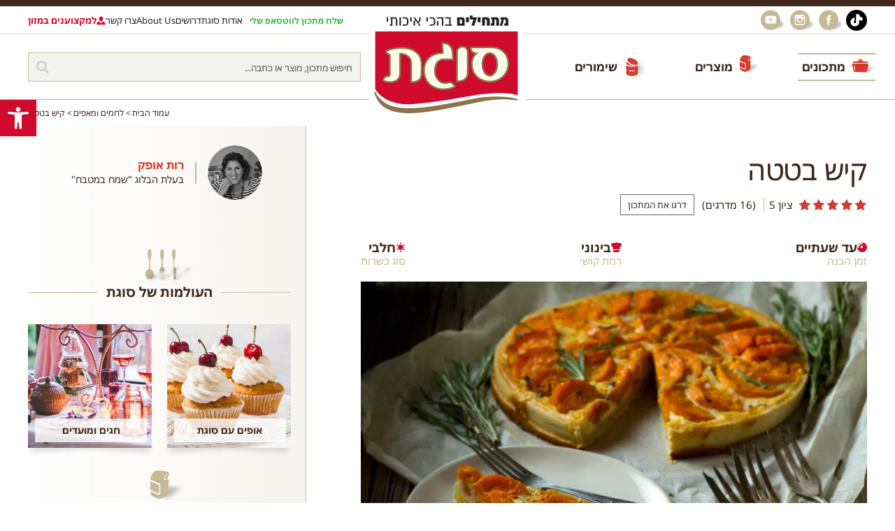

--- FILE ---
content_type: text/html; charset=UTF-8
request_url: https://www.sugat.com/recipes/sweet-potato-quiche/
body_size: 88923
content:
<!DOCTYPE html>
<html lang="he">
    
	<head><meta charset="utf-8"/><script>if(navigator.userAgent.match(/MSIE|Internet Explorer/i)||navigator.userAgent.match(/Trident\/7\..*?rv:11/i)){var href=document.location.href;if(!href.match(/[?&]nowprocket/)){if(href.indexOf("?")==-1){if(href.indexOf("#")==-1){document.location.href=href+"?nowprocket=1"}else{document.location.href=href.replace("#","?nowprocket=1#")}}else{if(href.indexOf("#")==-1){document.location.href=href+"&nowprocket=1"}else{document.location.href=href.replace("#","&nowprocket=1#")}}}}</script><script>(()=>{class RocketLazyLoadScripts{constructor(){this.v="1.2.5.1",this.triggerEvents=["keydown","mousedown","mousemove","touchmove","touchstart","touchend","wheel"],this.userEventHandler=this.t.bind(this),this.touchStartHandler=this.i.bind(this),this.touchMoveHandler=this.o.bind(this),this.touchEndHandler=this.h.bind(this),this.clickHandler=this.u.bind(this),this.interceptedClicks=[],this.interceptedClickListeners=[],this.l(this),window.addEventListener("pageshow",(t=>{this.persisted=t.persisted,this.everythingLoaded&&this.m()})),document.addEventListener("DOMContentLoaded",(()=>{this.p()})),this.delayedScripts={normal:[],async:[],defer:[]},this.trash=[],this.allJQueries=[]}k(t){document.hidden?t.t():(this.triggerEvents.forEach((e=>window.addEventListener(e,t.userEventHandler,{passive:!0}))),window.addEventListener("touchstart",t.touchStartHandler,{passive:!0}),window.addEventListener("mousedown",t.touchStartHandler),document.addEventListener("visibilitychange",t.userEventHandler))}_(){this.triggerEvents.forEach((t=>window.removeEventListener(t,this.userEventHandler,{passive:!0}))),document.removeEventListener("visibilitychange",this.userEventHandler)}i(t){"HTML"!==t.target.tagName&&(window.addEventListener("touchend",this.touchEndHandler),window.addEventListener("mouseup",this.touchEndHandler),window.addEventListener("touchmove",this.touchMoveHandler,{passive:!0}),window.addEventListener("mousemove",this.touchMoveHandler),t.target.addEventListener("click",this.clickHandler),this.L(t.target,!0),this.M(t.target,"onclick","rocket-onclick"),this.C())}o(t){window.removeEventListener("touchend",this.touchEndHandler),window.removeEventListener("mouseup",this.touchEndHandler),window.removeEventListener("touchmove",this.touchMoveHandler,{passive:!0}),window.removeEventListener("mousemove",this.touchMoveHandler),t.target.removeEventListener("click",this.clickHandler),this.L(t.target,!1),this.M(t.target,"rocket-onclick","onclick"),this.O()}h(){window.removeEventListener("touchend",this.touchEndHandler),window.removeEventListener("mouseup",this.touchEndHandler),window.removeEventListener("touchmove",this.touchMoveHandler,{passive:!0}),window.removeEventListener("mousemove",this.touchMoveHandler)}u(t){t.target.removeEventListener("click",this.clickHandler),this.L(t.target,!1),this.M(t.target,"rocket-onclick","onclick"),this.interceptedClicks.push(t),t.preventDefault(),t.stopPropagation(),t.stopImmediatePropagation(),this.O()}D(){window.removeEventListener("touchstart",this.touchStartHandler,{passive:!0}),window.removeEventListener("mousedown",this.touchStartHandler),this.interceptedClicks.forEach((t=>{t.target.dispatchEvent(new MouseEvent("click",{view:t.view,bubbles:!0,cancelable:!0}))}))}l(t){EventTarget.prototype.addEventListenerBase=EventTarget.prototype.addEventListener,EventTarget.prototype.addEventListener=function(e,i,o){"click"!==e||t.windowLoaded||i===t.clickHandler||t.interceptedClickListeners.push({target:this,func:i,options:o}),(this||window).addEventListenerBase(e,i,o)}}L(t,e){this.interceptedClickListeners.forEach((i=>{i.target===t&&(e?t.removeEventListener("click",i.func,i.options):t.addEventListener("click",i.func,i.options))})),t.parentNode!==document.documentElement&&this.L(t.parentNode,e)}S(){return new Promise((t=>{this.T?this.O=t:t()}))}C(){this.T=!0}O(){this.T=!1}M(t,e,i){t.hasAttribute&&t.hasAttribute(e)&&(event.target.setAttribute(i,event.target.getAttribute(e)),event.target.removeAttribute(e))}t(){this._(this),"loading"===document.readyState?document.addEventListener("DOMContentLoaded",this.R.bind(this)):this.R()}p(){let t=[];document.querySelectorAll("script[type=rocketlazyloadscript][data-rocket-src]").forEach((e=>{let i=e.getAttribute("data-rocket-src");if(i&&0!==i.indexOf("data:")){0===i.indexOf("//")&&(i=location.protocol+i);try{const o=new URL(i).origin;o!==location.origin&&t.push({src:o,crossOrigin:e.crossOrigin||"module"===e.getAttribute("data-rocket-type")})}catch(t){}}})),t=[...new Map(t.map((t=>[JSON.stringify(t),t]))).values()],this.j(t,"preconnect")}async R(){this.lastBreath=Date.now(),this.P(this),this.F(this),this.q(),this.A(),this.I(),await this.U(this.delayedScripts.normal),await this.U(this.delayedScripts.defer),await this.U(this.delayedScripts.async);try{await this.W(),await this.H(this),await this.J()}catch(t){console.error(t)}window.dispatchEvent(new Event("rocket-allScriptsLoaded")),this.everythingLoaded=!0,this.S().then((()=>{this.D()})),this.N()}A(){document.querySelectorAll("script[type=rocketlazyloadscript]").forEach((t=>{t.hasAttribute("data-rocket-src")?t.hasAttribute("async")&&!1!==t.async?this.delayedScripts.async.push(t):t.hasAttribute("defer")&&!1!==t.defer||"module"===t.getAttribute("data-rocket-type")?this.delayedScripts.defer.push(t):this.delayedScripts.normal.push(t):this.delayedScripts.normal.push(t)}))}async B(t){if(await this.G(),!0!==t.noModule||!("noModule"in HTMLScriptElement.prototype))return new Promise((e=>{let i;function o(){(i||t).setAttribute("data-rocket-status","executed"),e()}try{if(navigator.userAgent.indexOf("Firefox/")>0||""===navigator.vendor)i=document.createElement("script"),[...t.attributes].forEach((t=>{let e=t.nodeName;"type"!==e&&("data-rocket-type"===e&&(e="type"),"data-rocket-src"===e&&(e="src"),i.setAttribute(e,t.nodeValue))})),t.text&&(i.text=t.text),i.hasAttribute("src")?(i.addEventListener("load",o),i.addEventListener("error",(function(){i.setAttribute("data-rocket-status","failed"),e()})),setTimeout((()=>{i.isConnected||e()}),1)):(i.text=t.text,o()),t.parentNode.replaceChild(i,t);else{const i=t.getAttribute("data-rocket-type"),n=t.getAttribute("data-rocket-src");i?(t.type=i,t.removeAttribute("data-rocket-type")):t.removeAttribute("type"),t.addEventListener("load",o),t.addEventListener("error",(function(){t.setAttribute("data-rocket-status","failed"),e()})),n?(t.removeAttribute("data-rocket-src"),t.src=n):t.src="data:text/javascript;base64,"+window.btoa(unescape(encodeURIComponent(t.text)))}}catch(i){t.setAttribute("data-rocket-status","failed"),e()}}));t.setAttribute("data-rocket-status","skipped")}async U(t){const e=t.shift();return e&&e.isConnected?(await this.B(e),this.U(t)):Promise.resolve()}I(){this.j([...this.delayedScripts.normal,...this.delayedScripts.defer,...this.delayedScripts.async],"preload")}j(t,e){var i=document.createDocumentFragment();t.forEach((t=>{const o=t.getAttribute&&t.getAttribute("data-rocket-src")||t.src;if(o){const n=document.createElement("link");n.href=o,n.rel=e,"preconnect"!==e&&(n.as="script"),t.getAttribute&&"module"===t.getAttribute("data-rocket-type")&&(n.crossOrigin=!0),t.crossOrigin&&(n.crossOrigin=t.crossOrigin),t.integrity&&(n.integrity=t.integrity),i.appendChild(n),this.trash.push(n)}})),document.head.appendChild(i)}P(t){let e={};function i(i,o){return e[o].eventsToRewrite.indexOf(i)>=0&&!t.everythingLoaded?"rocket-"+i:i}function o(t,o){!function(t){e[t]||(e[t]={originalFunctions:{add:t.addEventListener,remove:t.removeEventListener},eventsToRewrite:[]},t.addEventListener=function(){arguments[0]=i(arguments[0],t),e[t].originalFunctions.add.apply(t,arguments)},t.removeEventListener=function(){arguments[0]=i(arguments[0],t),e[t].originalFunctions.remove.apply(t,arguments)})}(t),e[t].eventsToRewrite.push(o)}function n(e,i){let o=e[i];e[i]=null,Object.defineProperty(e,i,{get:()=>o||function(){},set(n){t.everythingLoaded?o=n:e["rocket"+i]=o=n}})}o(document,"DOMContentLoaded"),o(window,"DOMContentLoaded"),o(window,"load"),o(window,"pageshow"),o(document,"readystatechange"),n(document,"onreadystatechange"),n(window,"onload"),n(window,"onpageshow")}F(t){let e;function i(e){return t.everythingLoaded?e:e.split(" ").map((t=>"load"===t||0===t.indexOf("load.")?"rocket-jquery-load":t)).join(" ")}function o(o){if(o&&o.fn&&!t.allJQueries.includes(o)){o.fn.ready=o.fn.init.prototype.ready=function(e){return t.domReadyFired?e.bind(document)(o):document.addEventListener("rocket-DOMContentLoaded",(()=>e.bind(document)(o))),o([])};const e=o.fn.on;o.fn.on=o.fn.init.prototype.on=function(){return this[0]===window&&("string"==typeof arguments[0]||arguments[0]instanceof String?arguments[0]=i(arguments[0]):"object"==typeof arguments[0]&&Object.keys(arguments[0]).forEach((t=>{const e=arguments[0][t];delete arguments[0][t],arguments[0][i(t)]=e}))),e.apply(this,arguments),this},t.allJQueries.push(o)}e=o}o(window.jQuery),Object.defineProperty(window,"jQuery",{get:()=>e,set(t){o(t)}})}async H(t){const e=document.querySelector("script[data-webpack]");e&&(await async function(){return new Promise((t=>{e.addEventListener("load",t),e.addEventListener("error",t)}))}(),await t.K(),await t.H(t))}async W(){this.domReadyFired=!0,await this.G(),document.dispatchEvent(new Event("rocket-readystatechange")),await this.G(),document.rocketonreadystatechange&&document.rocketonreadystatechange(),await this.G(),document.dispatchEvent(new Event("rocket-DOMContentLoaded")),await this.G(),window.dispatchEvent(new Event("rocket-DOMContentLoaded"))}async J(){await this.G(),document.dispatchEvent(new Event("rocket-readystatechange")),await this.G(),document.rocketonreadystatechange&&document.rocketonreadystatechange(),await this.G(),window.dispatchEvent(new Event("rocket-load")),await this.G(),window.rocketonload&&window.rocketonload(),await this.G(),this.allJQueries.forEach((t=>t(window).trigger("rocket-jquery-load"))),await this.G();const t=new Event("rocket-pageshow");t.persisted=this.persisted,window.dispatchEvent(t),await this.G(),window.rocketonpageshow&&window.rocketonpageshow({persisted:this.persisted}),this.windowLoaded=!0}m(){document.onreadystatechange&&document.onreadystatechange(),window.onload&&window.onload(),window.onpageshow&&window.onpageshow({persisted:this.persisted})}q(){const t=new Map;document.write=document.writeln=function(e){const i=document.currentScript;i||console.error("WPRocket unable to document.write this: "+e);const o=document.createRange(),n=i.parentElement;let s=t.get(i);void 0===s&&(s=i.nextSibling,t.set(i,s));const c=document.createDocumentFragment();o.setStart(c,0),c.appendChild(o.createContextualFragment(e)),n.insertBefore(c,s)}}async G(){Date.now()-this.lastBreath>45&&(await this.K(),this.lastBreath=Date.now())}async K(){return document.hidden?new Promise((t=>setTimeout(t))):new Promise((t=>requestAnimationFrame(t)))}N(){this.trash.forEach((t=>t.remove()))}static run(){const t=new RocketLazyLoadScripts;t.k(t)}}RocketLazyLoadScripts.run()})();</script>
		
		<meta http-equiv="X-UA-Compatible" content="IE=edge"/>
		<meta name="viewport" content="width=device-width, initial-scale=1, minimal-ui, user-scalable=yes"/>
		<meta name="format-detection" content="telephone=no,date=no,address=no,email=no"/>
		<meta name="google" content="notranslate"/>
		<meta name="google-site-verification" content="q7C52TjeYlMN-KbFkYcpx7CG6iyOvEWn-e7FR9m0udw" />
		<title>קיש בטטה - סוגת להכין באהבה</title><link rel="preload" as="image" href="https://www.sugat.com/wp-content/uploads/2018/01/2508237-46-720x480.png" fetchpriority="high">
		<link rel="icon" href="https://www.sugat.com/wp-content/themes/sugat/assets/i/cropped-sugat_favicon.png.webp" type="image/png"/>
		<link rel="dns-prefetch" href="//fonts.googleapis.com"/>
		<link rel="dns-prefetch" href="//fonts.gstatic.com"/>

		
		<link data-minify="1" rel="preload" href="https://www.sugat.com/wp-content/cache/min/1/wp-content/themes/sugat/assets/css/common.css?ver=1767002674" as="style" onload="this.onload=null;this.rel='stylesheet'"/>
		<noscript><link data-minify="1" rel="stylesheet" href="https://www.sugat.com/wp-content/cache/min/1/wp-content/themes/sugat/assets/css/common.css?ver=1767002674"/></noscript>
		<link data-minify="1" rel="preload" href="https://www.sugat.com/wp-content/cache/min/1/wp-content/themes/sugat/style.css?ver=1767002674" as="style" onload="this.onload=null;this.rel='stylesheet'"/>
		<noscript><link data-minify="1" rel="stylesheet" href="https://www.sugat.com/wp-content/cache/min/1/wp-content/themes/sugat/style.css?ver=1767002674"/></noscript>

		<meta name='robots' content='index, follow, max-image-preview:large, max-snippet:-1, max-video-preview:-1' />

	<!-- This site is optimized with the Yoast SEO plugin v26.6 - https://yoast.com/wordpress/plugins/seo/ -->
	<meta name="description" content="רות אופק מלמדת איך מכינים קיש בטטה קלאסי וטעים, עם תחתית של בצק פריך, מילוי בטטות אפויות ותערובת של שמנת וביצים. כל מה שצריך להכין כשמגיעים אורחים" />
	<link rel="canonical" href="https://www.sugat.com/recipes/sweet-potato-quiche/" />
	<meta property="og:locale" content="he_IL" />
	<meta property="og:type" content="article" />
	<meta property="og:title" content="קיש בטטה - סוגת להכין באהבה" />
	<meta property="og:description" content="רות אופק מלמדת איך מכינים קיש בטטה קלאסי וטעים, עם תחתית של בצק פריך, מילוי בטטות אפויות ותערובת של שמנת וביצים. כל מה שצריך להכין כשמגיעים אורחים" />
	<meta property="og:url" content="https://www.sugat.com/recipes/sweet-potato-quiche/" />
	<meta property="og:site_name" content="סוגת להכין באהבה" />
	<meta property="og:image" content="https://www.sugat.com/wp-content/uploads/2018/01/2508237-46.png" />
	<meta property="og:image:width" content="1000" />
	<meta property="og:image:height" content="667" />
	<meta property="og:image:type" content="image/png" />
	<meta name="twitter:card" content="summary_large_image" />
	<script type="application/ld+json" class="yoast-schema-graph">{"@context":"https://schema.org","@graph":[{"@type":"WebPage","@id":"https://www.sugat.com/recipes/sweet-potato-quiche/","url":"https://www.sugat.com/recipes/sweet-potato-quiche/","name":"קיש בטטה - סוגת להכין באהבה","isPartOf":{"@id":"https://www.sugat.com/#website"},"primaryImageOfPage":{"@id":"https://www.sugat.com/recipes/sweet-potato-quiche/#primaryimage"},"image":{"@id":"https://www.sugat.com/recipes/sweet-potato-quiche/#primaryimage"},"thumbnailUrl":"https://www.sugat.com/wp-content/uploads/2018/01/2508237-46.png","datePublished":"2018-01-26T16:28:21+00:00","description":"רות אופק מלמדת איך מכינים קיש בטטה קלאסי וטעים, עם תחתית של בצק פריך, מילוי בטטות אפויות ותערובת של שמנת וביצים. כל מה שצריך להכין כשמגיעים אורחים","breadcrumb":{"@id":"https://www.sugat.com/recipes/sweet-potato-quiche/#breadcrumb"},"inLanguage":"he-IL","potentialAction":[{"@type":"ReadAction","target":["https://www.sugat.com/recipes/sweet-potato-quiche/"]}]},{"@type":"ImageObject","inLanguage":"he-IL","@id":"https://www.sugat.com/recipes/sweet-potato-quiche/#primaryimage","url":"https://www.sugat.com/wp-content/uploads/2018/01/2508237-46.png","contentUrl":"https://www.sugat.com/wp-content/uploads/2018/01/2508237-46.png","width":1000,"height":667,"caption":"קיש בטטה"},{"@type":"BreadcrumbList","@id":"https://www.sugat.com/recipes/sweet-potato-quiche/#breadcrumb","itemListElement":[{"@type":"ListItem","position":1,"name":"דף הבית","item":"https://www.sugat.com/"},{"@type":"ListItem","position":2,"name":"מתכונים","item":"https://www.sugat.com/recipes/"},{"@type":"ListItem","position":3,"name":"קיש בטטה"}]},{"@type":"WebSite","@id":"https://www.sugat.com/#website","url":"https://www.sugat.com/","name":"סוגת להכין באהבה","description":"ייצור, שיווק והפצה של מוצרי מזון","potentialAction":[{"@type":"SearchAction","target":{"@type":"EntryPoint","urlTemplate":"https://www.sugat.com/?s={search_term_string}"},"query-input":{"@type":"PropertyValueSpecification","valueRequired":true,"valueName":"search_term_string"}}],"inLanguage":"he-IL"}]}</script>
	<!-- / Yoast SEO plugin. -->


<link rel='dns-prefetch' href='//fonts.googleapis.com' />
<link rel='dns-prefetch' href='//static.cloudflareinsights.com' />
<link rel='dns-prefetch' href='//fonts.gstatic.com' />
<link rel="alternate" title="oEmbed (JSON)" type="application/json+oembed" href="https://www.sugat.com/wp-json/oembed/1.0/embed?url=https%3A%2F%2Fwww.sugat.com%2Frecipes%2Fsweet-potato-quiche%2F" />
<link rel="alternate" title="oEmbed (XML)" type="text/xml+oembed" href="https://www.sugat.com/wp-json/oembed/1.0/embed?url=https%3A%2F%2Fwww.sugat.com%2Frecipes%2Fsweet-potato-quiche%2F&#038;format=xml" />
<style id='wp-img-auto-sizes-contain-inline-css' type='text/css'>
img:is([sizes=auto i],[sizes^="auto," i]){contain-intrinsic-size:3000px 1500px}
/*# sourceURL=wp-img-auto-sizes-contain-inline-css */
</style>
<link rel='stylesheet' id='sbi_styles-css' href='https://www.sugat.com/wp-content/plugins/instagram-feed/css/sbi-styles.min.css?ver=6.10.0' type='text/css' media='all' />
<style id='wp-emoji-styles-inline-css' type='text/css'>

	img.wp-smiley, img.emoji {
		display: inline !important;
		border: none !important;
		box-shadow: none !important;
		height: 1em !important;
		width: 1em !important;
		margin: 0 0.07em !important;
		vertical-align: -0.1em !important;
		background: none !important;
		padding: 0 !important;
	}
/*# sourceURL=wp-emoji-styles-inline-css */
</style>
<style id='wp-block-library-inline-css' type='text/css'>
:root{--wp-block-synced-color:#7a00df;--wp-block-synced-color--rgb:122,0,223;--wp-bound-block-color:var(--wp-block-synced-color);--wp-editor-canvas-background:#ddd;--wp-admin-theme-color:#007cba;--wp-admin-theme-color--rgb:0,124,186;--wp-admin-theme-color-darker-10:#006ba1;--wp-admin-theme-color-darker-10--rgb:0,107,160.5;--wp-admin-theme-color-darker-20:#005a87;--wp-admin-theme-color-darker-20--rgb:0,90,135;--wp-admin-border-width-focus:2px}@media (min-resolution:192dpi){:root{--wp-admin-border-width-focus:1.5px}}.wp-element-button{cursor:pointer}:root .has-very-light-gray-background-color{background-color:#eee}:root .has-very-dark-gray-background-color{background-color:#313131}:root .has-very-light-gray-color{color:#eee}:root .has-very-dark-gray-color{color:#313131}:root .has-vivid-green-cyan-to-vivid-cyan-blue-gradient-background{background:linear-gradient(135deg,#00d084,#0693e3)}:root .has-purple-crush-gradient-background{background:linear-gradient(135deg,#34e2e4,#4721fb 50%,#ab1dfe)}:root .has-hazy-dawn-gradient-background{background:linear-gradient(135deg,#faaca8,#dad0ec)}:root .has-subdued-olive-gradient-background{background:linear-gradient(135deg,#fafae1,#67a671)}:root .has-atomic-cream-gradient-background{background:linear-gradient(135deg,#fdd79a,#004a59)}:root .has-nightshade-gradient-background{background:linear-gradient(135deg,#330968,#31cdcf)}:root .has-midnight-gradient-background{background:linear-gradient(135deg,#020381,#2874fc)}:root{--wp--preset--font-size--normal:16px;--wp--preset--font-size--huge:42px}.has-regular-font-size{font-size:1em}.has-larger-font-size{font-size:2.625em}.has-normal-font-size{font-size:var(--wp--preset--font-size--normal)}.has-huge-font-size{font-size:var(--wp--preset--font-size--huge)}.has-text-align-center{text-align:center}.has-text-align-left{text-align:left}.has-text-align-right{text-align:right}.has-fit-text{white-space:nowrap!important}#end-resizable-editor-section{display:none}.aligncenter{clear:both}.items-justified-left{justify-content:flex-start}.items-justified-center{justify-content:center}.items-justified-right{justify-content:flex-end}.items-justified-space-between{justify-content:space-between}.screen-reader-text{border:0;clip-path:inset(50%);height:1px;margin:-1px;overflow:hidden;padding:0;position:absolute;width:1px;word-wrap:normal!important}.screen-reader-text:focus{background-color:#ddd;clip-path:none;color:#444;display:block;font-size:1em;height:auto;left:5px;line-height:normal;padding:15px 23px 14px;text-decoration:none;top:5px;width:auto;z-index:100000}html :where(.has-border-color){border-style:solid}html :where([style*=border-top-color]){border-top-style:solid}html :where([style*=border-right-color]){border-right-style:solid}html :where([style*=border-bottom-color]){border-bottom-style:solid}html :where([style*=border-left-color]){border-left-style:solid}html :where([style*=border-width]){border-style:solid}html :where([style*=border-top-width]){border-top-style:solid}html :where([style*=border-right-width]){border-right-style:solid}html :where([style*=border-bottom-width]){border-bottom-style:solid}html :where([style*=border-left-width]){border-left-style:solid}html :where(img[class*=wp-image-]){height:auto;max-width:100%}:where(figure){margin:0 0 1em}html :where(.is-position-sticky){--wp-admin--admin-bar--position-offset:var(--wp-admin--admin-bar--height,0px)}@media screen and (max-width:600px){html :where(.is-position-sticky){--wp-admin--admin-bar--position-offset:0px}}

/*# sourceURL=wp-block-library-inline-css */
</style><style id='global-styles-inline-css' type='text/css'>
:root{--wp--preset--aspect-ratio--square: 1;--wp--preset--aspect-ratio--4-3: 4/3;--wp--preset--aspect-ratio--3-4: 3/4;--wp--preset--aspect-ratio--3-2: 3/2;--wp--preset--aspect-ratio--2-3: 2/3;--wp--preset--aspect-ratio--16-9: 16/9;--wp--preset--aspect-ratio--9-16: 9/16;--wp--preset--color--black: #000000;--wp--preset--color--cyan-bluish-gray: #abb8c3;--wp--preset--color--white: #ffffff;--wp--preset--color--pale-pink: #f78da7;--wp--preset--color--vivid-red: #cf2e2e;--wp--preset--color--luminous-vivid-orange: #ff6900;--wp--preset--color--luminous-vivid-amber: #fcb900;--wp--preset--color--light-green-cyan: #7bdcb5;--wp--preset--color--vivid-green-cyan: #00d084;--wp--preset--color--pale-cyan-blue: #8ed1fc;--wp--preset--color--vivid-cyan-blue: #0693e3;--wp--preset--color--vivid-purple: #9b51e0;--wp--preset--gradient--vivid-cyan-blue-to-vivid-purple: linear-gradient(135deg,rgb(6,147,227) 0%,rgb(155,81,224) 100%);--wp--preset--gradient--light-green-cyan-to-vivid-green-cyan: linear-gradient(135deg,rgb(122,220,180) 0%,rgb(0,208,130) 100%);--wp--preset--gradient--luminous-vivid-amber-to-luminous-vivid-orange: linear-gradient(135deg,rgb(252,185,0) 0%,rgb(255,105,0) 100%);--wp--preset--gradient--luminous-vivid-orange-to-vivid-red: linear-gradient(135deg,rgb(255,105,0) 0%,rgb(207,46,46) 100%);--wp--preset--gradient--very-light-gray-to-cyan-bluish-gray: linear-gradient(135deg,rgb(238,238,238) 0%,rgb(169,184,195) 100%);--wp--preset--gradient--cool-to-warm-spectrum: linear-gradient(135deg,rgb(74,234,220) 0%,rgb(151,120,209) 20%,rgb(207,42,186) 40%,rgb(238,44,130) 60%,rgb(251,105,98) 80%,rgb(254,248,76) 100%);--wp--preset--gradient--blush-light-purple: linear-gradient(135deg,rgb(255,206,236) 0%,rgb(152,150,240) 100%);--wp--preset--gradient--blush-bordeaux: linear-gradient(135deg,rgb(254,205,165) 0%,rgb(254,45,45) 50%,rgb(107,0,62) 100%);--wp--preset--gradient--luminous-dusk: linear-gradient(135deg,rgb(255,203,112) 0%,rgb(199,81,192) 50%,rgb(65,88,208) 100%);--wp--preset--gradient--pale-ocean: linear-gradient(135deg,rgb(255,245,203) 0%,rgb(182,227,212) 50%,rgb(51,167,181) 100%);--wp--preset--gradient--electric-grass: linear-gradient(135deg,rgb(202,248,128) 0%,rgb(113,206,126) 100%);--wp--preset--gradient--midnight: linear-gradient(135deg,rgb(2,3,129) 0%,rgb(40,116,252) 100%);--wp--preset--font-size--small: 13px;--wp--preset--font-size--medium: 20px;--wp--preset--font-size--large: 36px;--wp--preset--font-size--x-large: 42px;--wp--preset--spacing--20: 0.44rem;--wp--preset--spacing--30: 0.67rem;--wp--preset--spacing--40: 1rem;--wp--preset--spacing--50: 1.5rem;--wp--preset--spacing--60: 2.25rem;--wp--preset--spacing--70: 3.38rem;--wp--preset--spacing--80: 5.06rem;--wp--preset--shadow--natural: 6px 6px 9px rgba(0, 0, 0, 0.2);--wp--preset--shadow--deep: 12px 12px 50px rgba(0, 0, 0, 0.4);--wp--preset--shadow--sharp: 6px 6px 0px rgba(0, 0, 0, 0.2);--wp--preset--shadow--outlined: 6px 6px 0px -3px rgb(255, 255, 255), 6px 6px rgb(0, 0, 0);--wp--preset--shadow--crisp: 6px 6px 0px rgb(0, 0, 0);}:where(.is-layout-flex){gap: 0.5em;}:where(.is-layout-grid){gap: 0.5em;}body .is-layout-flex{display: flex;}.is-layout-flex{flex-wrap: wrap;align-items: center;}.is-layout-flex > :is(*, div){margin: 0;}body .is-layout-grid{display: grid;}.is-layout-grid > :is(*, div){margin: 0;}:where(.wp-block-columns.is-layout-flex){gap: 2em;}:where(.wp-block-columns.is-layout-grid){gap: 2em;}:where(.wp-block-post-template.is-layout-flex){gap: 1.25em;}:where(.wp-block-post-template.is-layout-grid){gap: 1.25em;}.has-black-color{color: var(--wp--preset--color--black) !important;}.has-cyan-bluish-gray-color{color: var(--wp--preset--color--cyan-bluish-gray) !important;}.has-white-color{color: var(--wp--preset--color--white) !important;}.has-pale-pink-color{color: var(--wp--preset--color--pale-pink) !important;}.has-vivid-red-color{color: var(--wp--preset--color--vivid-red) !important;}.has-luminous-vivid-orange-color{color: var(--wp--preset--color--luminous-vivid-orange) !important;}.has-luminous-vivid-amber-color{color: var(--wp--preset--color--luminous-vivid-amber) !important;}.has-light-green-cyan-color{color: var(--wp--preset--color--light-green-cyan) !important;}.has-vivid-green-cyan-color{color: var(--wp--preset--color--vivid-green-cyan) !important;}.has-pale-cyan-blue-color{color: var(--wp--preset--color--pale-cyan-blue) !important;}.has-vivid-cyan-blue-color{color: var(--wp--preset--color--vivid-cyan-blue) !important;}.has-vivid-purple-color{color: var(--wp--preset--color--vivid-purple) !important;}.has-black-background-color{background-color: var(--wp--preset--color--black) !important;}.has-cyan-bluish-gray-background-color{background-color: var(--wp--preset--color--cyan-bluish-gray) !important;}.has-white-background-color{background-color: var(--wp--preset--color--white) !important;}.has-pale-pink-background-color{background-color: var(--wp--preset--color--pale-pink) !important;}.has-vivid-red-background-color{background-color: var(--wp--preset--color--vivid-red) !important;}.has-luminous-vivid-orange-background-color{background-color: var(--wp--preset--color--luminous-vivid-orange) !important;}.has-luminous-vivid-amber-background-color{background-color: var(--wp--preset--color--luminous-vivid-amber) !important;}.has-light-green-cyan-background-color{background-color: var(--wp--preset--color--light-green-cyan) !important;}.has-vivid-green-cyan-background-color{background-color: var(--wp--preset--color--vivid-green-cyan) !important;}.has-pale-cyan-blue-background-color{background-color: var(--wp--preset--color--pale-cyan-blue) !important;}.has-vivid-cyan-blue-background-color{background-color: var(--wp--preset--color--vivid-cyan-blue) !important;}.has-vivid-purple-background-color{background-color: var(--wp--preset--color--vivid-purple) !important;}.has-black-border-color{border-color: var(--wp--preset--color--black) !important;}.has-cyan-bluish-gray-border-color{border-color: var(--wp--preset--color--cyan-bluish-gray) !important;}.has-white-border-color{border-color: var(--wp--preset--color--white) !important;}.has-pale-pink-border-color{border-color: var(--wp--preset--color--pale-pink) !important;}.has-vivid-red-border-color{border-color: var(--wp--preset--color--vivid-red) !important;}.has-luminous-vivid-orange-border-color{border-color: var(--wp--preset--color--luminous-vivid-orange) !important;}.has-luminous-vivid-amber-border-color{border-color: var(--wp--preset--color--luminous-vivid-amber) !important;}.has-light-green-cyan-border-color{border-color: var(--wp--preset--color--light-green-cyan) !important;}.has-vivid-green-cyan-border-color{border-color: var(--wp--preset--color--vivid-green-cyan) !important;}.has-pale-cyan-blue-border-color{border-color: var(--wp--preset--color--pale-cyan-blue) !important;}.has-vivid-cyan-blue-border-color{border-color: var(--wp--preset--color--vivid-cyan-blue) !important;}.has-vivid-purple-border-color{border-color: var(--wp--preset--color--vivid-purple) !important;}.has-vivid-cyan-blue-to-vivid-purple-gradient-background{background: var(--wp--preset--gradient--vivid-cyan-blue-to-vivid-purple) !important;}.has-light-green-cyan-to-vivid-green-cyan-gradient-background{background: var(--wp--preset--gradient--light-green-cyan-to-vivid-green-cyan) !important;}.has-luminous-vivid-amber-to-luminous-vivid-orange-gradient-background{background: var(--wp--preset--gradient--luminous-vivid-amber-to-luminous-vivid-orange) !important;}.has-luminous-vivid-orange-to-vivid-red-gradient-background{background: var(--wp--preset--gradient--luminous-vivid-orange-to-vivid-red) !important;}.has-very-light-gray-to-cyan-bluish-gray-gradient-background{background: var(--wp--preset--gradient--very-light-gray-to-cyan-bluish-gray) !important;}.has-cool-to-warm-spectrum-gradient-background{background: var(--wp--preset--gradient--cool-to-warm-spectrum) !important;}.has-blush-light-purple-gradient-background{background: var(--wp--preset--gradient--blush-light-purple) !important;}.has-blush-bordeaux-gradient-background{background: var(--wp--preset--gradient--blush-bordeaux) !important;}.has-luminous-dusk-gradient-background{background: var(--wp--preset--gradient--luminous-dusk) !important;}.has-pale-ocean-gradient-background{background: var(--wp--preset--gradient--pale-ocean) !important;}.has-electric-grass-gradient-background{background: var(--wp--preset--gradient--electric-grass) !important;}.has-midnight-gradient-background{background: var(--wp--preset--gradient--midnight) !important;}.has-small-font-size{font-size: var(--wp--preset--font-size--small) !important;}.has-medium-font-size{font-size: var(--wp--preset--font-size--medium) !important;}.has-large-font-size{font-size: var(--wp--preset--font-size--large) !important;}.has-x-large-font-size{font-size: var(--wp--preset--font-size--x-large) !important;}
/*# sourceURL=global-styles-inline-css */
</style>

<style id='classic-theme-styles-inline-css' type='text/css'>
/*! This file is auto-generated */
.wp-block-button__link{color:#fff;background-color:#32373c;border-radius:9999px;box-shadow:none;text-decoration:none;padding:calc(.667em + 2px) calc(1.333em + 2px);font-size:1.125em}.wp-block-file__button{background:#32373c;color:#fff;text-decoration:none}
/*# sourceURL=/wp-includes/css/classic-themes.min.css */
</style>
<link rel='stylesheet' id='cookie-notice-front-css' href='https://www.sugat.com/wp-content/plugins/cookie-notice/css/front.min.css?ver=2.5.11' type='text/css' media='all' />
<link rel='stylesheet' id='pojo-a11y-css' href='https://www.sugat.com/wp-content/plugins/pojo-accessibility/modules/legacy/assets/css/style.min.css?ver=1.0.0' type='text/css' media='all' />
<link data-minify="1" rel='stylesheet' id='moove_gdpr_frontend-css' href='https://www.sugat.com/wp-content/cache/min/1/wp-content/plugins/gdpr-cookie-compliance/dist/styles/gdpr-main.css?ver=1767002675' type='text/css' media='all' />
<style id='moove_gdpr_frontend-inline-css' type='text/css'>
#moove_gdpr_cookie_modal,#moove_gdpr_cookie_info_bar,.gdpr_cookie_settings_shortcode_content{font-family:&#039;Nunito&#039;,sans-serif}#moove_gdpr_save_popup_settings_button{background-color:#373737;color:#fff}#moove_gdpr_save_popup_settings_button:hover{background-color:#000}#moove_gdpr_cookie_info_bar .moove-gdpr-info-bar-container .moove-gdpr-info-bar-content a.mgbutton,#moove_gdpr_cookie_info_bar .moove-gdpr-info-bar-container .moove-gdpr-info-bar-content button.mgbutton{background-color:#cf0a2c}#moove_gdpr_cookie_modal .moove-gdpr-modal-content .moove-gdpr-modal-footer-content .moove-gdpr-button-holder a.mgbutton,#moove_gdpr_cookie_modal .moove-gdpr-modal-content .moove-gdpr-modal-footer-content .moove-gdpr-button-holder button.mgbutton,.gdpr_cookie_settings_shortcode_content .gdpr-shr-button.button-green{background-color:#cf0a2c;border-color:#cf0a2c}#moove_gdpr_cookie_modal .moove-gdpr-modal-content .moove-gdpr-modal-footer-content .moove-gdpr-button-holder a.mgbutton:hover,#moove_gdpr_cookie_modal .moove-gdpr-modal-content .moove-gdpr-modal-footer-content .moove-gdpr-button-holder button.mgbutton:hover,.gdpr_cookie_settings_shortcode_content .gdpr-shr-button.button-green:hover{background-color:#fff;color:#cf0a2c}#moove_gdpr_cookie_modal .moove-gdpr-modal-content .moove-gdpr-modal-close i,#moove_gdpr_cookie_modal .moove-gdpr-modal-content .moove-gdpr-modal-close span.gdpr-icon{background-color:#cf0a2c;border:1px solid #cf0a2c}#moove_gdpr_cookie_info_bar span.moove-gdpr-infobar-allow-all.focus-g,#moove_gdpr_cookie_info_bar span.moove-gdpr-infobar-allow-all:focus,#moove_gdpr_cookie_info_bar button.moove-gdpr-infobar-allow-all.focus-g,#moove_gdpr_cookie_info_bar button.moove-gdpr-infobar-allow-all:focus,#moove_gdpr_cookie_info_bar span.moove-gdpr-infobar-reject-btn.focus-g,#moove_gdpr_cookie_info_bar span.moove-gdpr-infobar-reject-btn:focus,#moove_gdpr_cookie_info_bar button.moove-gdpr-infobar-reject-btn.focus-g,#moove_gdpr_cookie_info_bar button.moove-gdpr-infobar-reject-btn:focus,#moove_gdpr_cookie_info_bar span.change-settings-button.focus-g,#moove_gdpr_cookie_info_bar span.change-settings-button:focus,#moove_gdpr_cookie_info_bar button.change-settings-button.focus-g,#moove_gdpr_cookie_info_bar button.change-settings-button:focus{-webkit-box-shadow:0 0 1px 3px #cf0a2c;-moz-box-shadow:0 0 1px 3px #cf0a2c;box-shadow:0 0 1px 3px #cf0a2c}#moove_gdpr_cookie_modal .moove-gdpr-modal-content .moove-gdpr-modal-close i:hover,#moove_gdpr_cookie_modal .moove-gdpr-modal-content .moove-gdpr-modal-close span.gdpr-icon:hover,#moove_gdpr_cookie_info_bar span[data-href]>u.change-settings-button{color:#cf0a2c}#moove_gdpr_cookie_modal .moove-gdpr-modal-content .moove-gdpr-modal-left-content #moove-gdpr-menu li.menu-item-selected a span.gdpr-icon,#moove_gdpr_cookie_modal .moove-gdpr-modal-content .moove-gdpr-modal-left-content #moove-gdpr-menu li.menu-item-selected button span.gdpr-icon{color:inherit}#moove_gdpr_cookie_modal .moove-gdpr-modal-content .moove-gdpr-modal-left-content #moove-gdpr-menu li a span.gdpr-icon,#moove_gdpr_cookie_modal .moove-gdpr-modal-content .moove-gdpr-modal-left-content #moove-gdpr-menu li button span.gdpr-icon{color:inherit}#moove_gdpr_cookie_modal .gdpr-acc-link{line-height:0;font-size:0;color:transparent;position:absolute}#moove_gdpr_cookie_modal .moove-gdpr-modal-content .moove-gdpr-modal-close:hover i,#moove_gdpr_cookie_modal .moove-gdpr-modal-content .moove-gdpr-modal-left-content #moove-gdpr-menu li a,#moove_gdpr_cookie_modal .moove-gdpr-modal-content .moove-gdpr-modal-left-content #moove-gdpr-menu li button,#moove_gdpr_cookie_modal .moove-gdpr-modal-content .moove-gdpr-modal-left-content #moove-gdpr-menu li button i,#moove_gdpr_cookie_modal .moove-gdpr-modal-content .moove-gdpr-modal-left-content #moove-gdpr-menu li a i,#moove_gdpr_cookie_modal .moove-gdpr-modal-content .moove-gdpr-tab-main .moove-gdpr-tab-main-content a:hover,#moove_gdpr_cookie_info_bar.moove-gdpr-dark-scheme .moove-gdpr-info-bar-container .moove-gdpr-info-bar-content a.mgbutton:hover,#moove_gdpr_cookie_info_bar.moove-gdpr-dark-scheme .moove-gdpr-info-bar-container .moove-gdpr-info-bar-content button.mgbutton:hover,#moove_gdpr_cookie_info_bar.moove-gdpr-dark-scheme .moove-gdpr-info-bar-container .moove-gdpr-info-bar-content a:hover,#moove_gdpr_cookie_info_bar.moove-gdpr-dark-scheme .moove-gdpr-info-bar-container .moove-gdpr-info-bar-content button:hover,#moove_gdpr_cookie_info_bar.moove-gdpr-dark-scheme .moove-gdpr-info-bar-container .moove-gdpr-info-bar-content span.change-settings-button:hover,#moove_gdpr_cookie_info_bar.moove-gdpr-dark-scheme .moove-gdpr-info-bar-container .moove-gdpr-info-bar-content button.change-settings-button:hover,#moove_gdpr_cookie_info_bar.moove-gdpr-dark-scheme .moove-gdpr-info-bar-container .moove-gdpr-info-bar-content u.change-settings-button:hover,#moove_gdpr_cookie_info_bar span[data-href]>u.change-settings-button,#moove_gdpr_cookie_info_bar.moove-gdpr-dark-scheme .moove-gdpr-info-bar-container .moove-gdpr-info-bar-content a.mgbutton.focus-g,#moove_gdpr_cookie_info_bar.moove-gdpr-dark-scheme .moove-gdpr-info-bar-container .moove-gdpr-info-bar-content button.mgbutton.focus-g,#moove_gdpr_cookie_info_bar.moove-gdpr-dark-scheme .moove-gdpr-info-bar-container .moove-gdpr-info-bar-content a.focus-g,#moove_gdpr_cookie_info_bar.moove-gdpr-dark-scheme .moove-gdpr-info-bar-container .moove-gdpr-info-bar-content button.focus-g,#moove_gdpr_cookie_info_bar.moove-gdpr-dark-scheme .moove-gdpr-info-bar-container .moove-gdpr-info-bar-content a.mgbutton:focus,#moove_gdpr_cookie_info_bar.moove-gdpr-dark-scheme .moove-gdpr-info-bar-container .moove-gdpr-info-bar-content button.mgbutton:focus,#moove_gdpr_cookie_info_bar.moove-gdpr-dark-scheme .moove-gdpr-info-bar-container .moove-gdpr-info-bar-content a:focus,#moove_gdpr_cookie_info_bar.moove-gdpr-dark-scheme .moove-gdpr-info-bar-container .moove-gdpr-info-bar-content button:focus,#moove_gdpr_cookie_info_bar.moove-gdpr-dark-scheme .moove-gdpr-info-bar-container .moove-gdpr-info-bar-content span.change-settings-button.focus-g,span.change-settings-button:focus,button.change-settings-button.focus-g,button.change-settings-button:focus,#moove_gdpr_cookie_info_bar.moove-gdpr-dark-scheme .moove-gdpr-info-bar-container .moove-gdpr-info-bar-content u.change-settings-button.focus-g,#moove_gdpr_cookie_info_bar.moove-gdpr-dark-scheme .moove-gdpr-info-bar-container .moove-gdpr-info-bar-content u.change-settings-button:focus{color:#cf0a2c}#moove_gdpr_cookie_modal .moove-gdpr-branding.focus-g span,#moove_gdpr_cookie_modal .moove-gdpr-modal-content .moove-gdpr-tab-main a.focus-g,#moove_gdpr_cookie_modal .moove-gdpr-modal-content .moove-gdpr-tab-main .gdpr-cd-details-toggle.focus-g{color:#cf0a2c}#moove_gdpr_cookie_modal.gdpr_lightbox-hide{display:none}
/*# sourceURL=moove_gdpr_frontend-inline-css */
</style>
<script type="rocketlazyloadscript" data-rocket-type="text/javascript" id="cookie-notice-front-js-before">
/* <![CDATA[ */
var cnArgs = {"ajaxUrl":"https:\/\/www.sugat.com\/wp-admin\/admin-ajax.php","nonce":"cacfe5c2f4","hideEffect":"none","position":"bottom","onScroll":true,"onScrollOffset":600,"onClick":false,"cookieName":"cookie_notice_accepted","cookieTime":2592000,"cookieTimeRejected":2592000,"globalCookie":false,"redirection":false,"cache":true,"revokeCookies":false,"revokeCookiesOpt":"automatic"};

//# sourceURL=cookie-notice-front-js-before
/* ]]> */
</script>
<script type="rocketlazyloadscript" data-rocket-type="text/javascript" data-rocket-src="https://www.sugat.com/wp-content/plugins/cookie-notice/js/front.min.js?ver=2.5.11" id="cookie-notice-front-js" defer></script>
<link rel="https://api.w.org/" href="https://www.sugat.com/wp-json/" /><link rel="alternate" title="JSON" type="application/json" href="https://www.sugat.com/wp-json/wp/v2/recipes/13212" /><link rel="EditURI" type="application/rsd+xml" title="RSD" href="https://www.sugat.com/xmlrpc.php?rsd" />
<link rel='shortlink' href='https://www.sugat.com/?p=13212' />
<style type="text/css">
#pojo-a11y-toolbar .pojo-a11y-toolbar-toggle a{ background-color: #cf0a2c;	color: #ffffff;}
#pojo-a11y-toolbar .pojo-a11y-toolbar-overlay, #pojo-a11y-toolbar .pojo-a11y-toolbar-overlay ul.pojo-a11y-toolbar-items.pojo-a11y-links{ border-color: #cf0a2c;}
body.pojo-a11y-focusable a:focus{ outline-style: solid !important;	outline-width: 1px !important;	outline-color: #FF0000 !important;}
#pojo-a11y-toolbar{ top: 143px !important;}
#pojo-a11y-toolbar .pojo-a11y-toolbar-overlay{ background-color: #cf0a2c;}
#pojo-a11y-toolbar .pojo-a11y-toolbar-overlay ul.pojo-a11y-toolbar-items li.pojo-a11y-toolbar-item a, #pojo-a11y-toolbar .pojo-a11y-toolbar-overlay p.pojo-a11y-toolbar-title{ color: #ffffff;}
#pojo-a11y-toolbar .pojo-a11y-toolbar-overlay ul.pojo-a11y-toolbar-items li.pojo-a11y-toolbar-item a.active{ background-color: #4054b2;	color: #ffffff;}
@media (max-width: 767px) { #pojo-a11y-toolbar { top: 150px !important; } }</style>
<!-- Google Tag Manager -->
<script type="rocketlazyloadscript">(function(w,d,s,l,i){w[l]=w[l]||[];w[l].push({'gtm.start':
new Date().getTime(),event:'gtm.js'});var f=d.getElementsByTagName(s)[0],
j=d.createElement(s),dl=l!='dataLayer'?'&l='+l:'';j.async=true;j.src=
'https://www.googletagmanager.com/gtm.js?id='+i+dl;f.parentNode.insertBefore(j,f);
})(window,document,'script','dataLayer','GTM-MMMCZCW');</script>
<!-- End Google Tag Manager -->

<!-- Google Tag Manager (noscript) -->
<noscript><iframe src="https://www.googletagmanager.com/ns.html?id=GTM-MMMCZCW"
height="0" width="0" style="display:none;visibility:hidden"></iframe></noscript>
<!-- End Google Tag Manager (noscript) -->
<link rel="icon" href="https://www.sugat.com/wp-content/uploads/2020/11/cropped-cropped-sugat_favicon-135x135.png" sizes="32x32" />
<link rel="icon" href="https://www.sugat.com/wp-content/uploads/2020/11/cropped-cropped-sugat_favicon-260x260.png" sizes="192x192" />
<link rel="apple-touch-icon" href="https://www.sugat.com/wp-content/uploads/2020/11/cropped-cropped-sugat_favicon-260x260.png" />
<meta name="msapplication-TileImage" content="https://www.sugat.com/wp-content/uploads/2020/11/cropped-cropped-sugat_favicon-300x300.png" />
		<style type="text/css" id="wp-custom-css">
			.pojo-a11y-toolbar-item {
	&:before {display:none}
	& a {display:flex!important;gap:10px;padding-right:0!important}
}		</style>
		<noscript><style id="rocket-lazyload-nojs-css">.rll-youtube-player, [data-lazy-src]{display:none !important;}</style></noscript>	<link data-minify="1" rel="stylesheet" id="asp-basic" href="https://www.sugat.com/wp-content/cache/min/1/wp-content/cache/asp/style.basic-ho-is-po-no-da-se-co-au-ga-se-is.css?ver=1767002675" media="all" /><style id='asp-instance-1'>div[id*='ajaxsearchpro1_'] div.asp_loader,div[id*='ajaxsearchpro1_'] div.asp_loader *{box-sizing:border-box !important;margin:0;padding:0;box-shadow:none}div[id*='ajaxsearchpro1_'] div.asp_loader{box-sizing:border-box;display:flex;flex:0 1 auto;flex-direction:column;flex-grow:0;flex-shrink:0;flex-basis:28px;max-width:100%;max-height:100%;align-items:center;justify-content:center}div[id*='ajaxsearchpro1_'] div.asp_loader-inner{width:100%;margin:0 auto;text-align:center;height:100%}@-webkit-keyframes rotate-simple{0%{-webkit-transform:rotate(0deg);transform:rotate(0deg)}50%{-webkit-transform:rotate(180deg);transform:rotate(180deg)}100%{-webkit-transform:rotate(360deg);transform:rotate(360deg)}}@keyframes rotate-simple{0%{-webkit-transform:rotate(0deg);transform:rotate(0deg)}50%{-webkit-transform:rotate(180deg);transform:rotate(180deg)}100%{-webkit-transform:rotate(360deg);transform:rotate(360deg)}}div[id*='ajaxsearchpro1_'] div.asp_ball-rotate{position:relative;width:100%;width:100%}div[id*='ajaxsearchpro1_'] div.asp_ball-rotate>div{background-color:rgba(206,10,44,1);width:20%;height:20%;border-radius:100%;margin-left:40%;margin-top:40%;-webkit-animation-fill-mode:both;animation-fill-mode:both;position:relative}div[id*='ajaxsearchpro1_'] div.asp_ball-rotate>div:first-child{-webkit-animation:rotate-simple 1s 0s cubic-bezier(.7,-.13,.22,.86) infinite;animation:rotate-simple 1s 0s cubic-bezier(.7,-.13,.22,.86) infinite}div[id*='ajaxsearchpro1_'] div.asp_ball-rotate>div:before,.ball-rotate>div:after{background-color:rgba(206,10,44,1);width:100%;height:100%;border-radius:100%;margin:0;content:"";position:absolute;opacity:0.8}div[id*='ajaxsearchpro1_'] div.asp_ball-rotate>div:before{top:0;left:-150%}div[id*='ajaxsearchpro1_'] div.asp_ball-rotate>div:after{top:0;left:150%}div[id*='ajaxsearchprores1_'] .asp_res_loader div.asp_loader,div[id*='ajaxsearchprores1_'] .asp_res_loader div.asp_loader *{box-sizing:border-box !important;margin:0;padding:0;box-shadow:none}div[id*='ajaxsearchprores1_'] .asp_res_loader div.asp_loader{box-sizing:border-box;display:flex;flex:0 1 auto;flex-direction:column;flex-grow:0;flex-shrink:0;flex-basis:28px;max-width:100%;max-height:100%;align-items:center;justify-content:center}div[id*='ajaxsearchprores1_'] .asp_res_loader div.asp_loader-inner{width:100%;margin:0 auto;text-align:center;height:100%}@-webkit-keyframes rotate-simple{0%{-webkit-transform:rotate(0deg);transform:rotate(0deg)}50%{-webkit-transform:rotate(180deg);transform:rotate(180deg)}100%{-webkit-transform:rotate(360deg);transform:rotate(360deg)}}@keyframes rotate-simple{0%{-webkit-transform:rotate(0deg);transform:rotate(0deg)}50%{-webkit-transform:rotate(180deg);transform:rotate(180deg)}100%{-webkit-transform:rotate(360deg);transform:rotate(360deg)}}div[id*='ajaxsearchprores1_'] .asp_res_loader div.asp_ball-rotate{position:relative;width:100%;width:100%}div[id*='ajaxsearchprores1_'] .asp_res_loader div.asp_ball-rotate>div{background-color:rgba(206,10,44,1);width:20%;height:20%;border-radius:100%;margin-left:40%;margin-top:40%;-webkit-animation-fill-mode:both;animation-fill-mode:both;position:relative}div[id*='ajaxsearchprores1_'] .asp_res_loader div.asp_ball-rotate>div:first-child{-webkit-animation:rotate-simple 1s 0s cubic-bezier(.7,-.13,.22,.86) infinite;animation:rotate-simple 1s 0s cubic-bezier(.7,-.13,.22,.86) infinite}div[id*='ajaxsearchprores1_'] .asp_res_loader div.asp_ball-rotate>div:before,.ball-rotate>div:after{background-color:rgba(206,10,44,1);width:100%;height:100%;border-radius:100%;margin:0;content:"";position:absolute;opacity:0.8}div[id*='ajaxsearchprores1_'] .asp_res_loader div.asp_ball-rotate>div:before{top:0;left:-150%}div[id*='ajaxsearchprores1_'] .asp_res_loader div.asp_ball-rotate>div:after{top:0;left:150%}#ajaxsearchpro1_1 div.asp_loader,#ajaxsearchpro1_2 div.asp_loader,#ajaxsearchpro1_1 div.asp_loader *,#ajaxsearchpro1_2 div.asp_loader *{box-sizing:border-box !important;margin:0;padding:0;box-shadow:none}#ajaxsearchpro1_1 div.asp_loader,#ajaxsearchpro1_2 div.asp_loader{box-sizing:border-box;display:flex;flex:0 1 auto;flex-direction:column;flex-grow:0;flex-shrink:0;flex-basis:28px;max-width:100%;max-height:100%;align-items:center;justify-content:center}#ajaxsearchpro1_1 div.asp_loader-inner,#ajaxsearchpro1_2 div.asp_loader-inner{width:100%;margin:0 auto;text-align:center;height:100%}@-webkit-keyframes rotate-simple{0%{-webkit-transform:rotate(0deg);transform:rotate(0deg)}50%{-webkit-transform:rotate(180deg);transform:rotate(180deg)}100%{-webkit-transform:rotate(360deg);transform:rotate(360deg)}}@keyframes rotate-simple{0%{-webkit-transform:rotate(0deg);transform:rotate(0deg)}50%{-webkit-transform:rotate(180deg);transform:rotate(180deg)}100%{-webkit-transform:rotate(360deg);transform:rotate(360deg)}}#ajaxsearchpro1_1 div.asp_ball-rotate,#ajaxsearchpro1_2 div.asp_ball-rotate{position:relative;width:100%;width:100%}#ajaxsearchpro1_1 div.asp_ball-rotate>div,#ajaxsearchpro1_2 div.asp_ball-rotate>div{background-color:rgba(206,10,44,1);width:20%;height:20%;border-radius:100%;margin-left:40%;margin-top:40%;-webkit-animation-fill-mode:both;animation-fill-mode:both;position:relative}#ajaxsearchpro1_1 div.asp_ball-rotate>div:first-child,#ajaxsearchpro1_2 div.asp_ball-rotate>div:first-child{-webkit-animation:rotate-simple 1s 0s cubic-bezier(.7,-.13,.22,.86) infinite;animation:rotate-simple 1s 0s cubic-bezier(.7,-.13,.22,.86) infinite}#ajaxsearchpro1_1 div.asp_ball-rotate>div:before,#ajaxsearchpro1_2 div.asp_ball-rotate>div:before,.ball-rotate>div:after{background-color:rgba(206,10,44,1);width:100%;height:100%;border-radius:100%;margin:0;content:"";position:absolute;opacity:0.8}#ajaxsearchpro1_1 div.asp_ball-rotate>div:before,#ajaxsearchpro1_2 div.asp_ball-rotate>div:before{top:0;left:-150%}#ajaxsearchpro1_1 div.asp_ball-rotate>div:after,#ajaxsearchpro1_2 div.asp_ball-rotate>div:after{top:0;left:150%}@-webkit-keyframes asp_an_fadeInDown{0%{opacity:0;-webkit-transform:translateY(-20px)}100%{opacity:1;-webkit-transform:translateY(0)}}@keyframes asp_an_fadeInDown{0%{opacity:0;transform:translateY(-20px)}100%{opacity:1;transform:translateY(0)}}.asp_an_fadeInDown{-webkit-animation-name:asp_an_fadeInDown;animation-name:asp_an_fadeInDown}div.asp_r.asp_r_1,div.asp_r.asp_r_1 *,div.asp_m.asp_m_1,div.asp_m.asp_m_1 *,div.asp_s.asp_s_1,div.asp_s.asp_s_1 *{-webkit-box-sizing:content-box;-moz-box-sizing:content-box;-ms-box-sizing:content-box;-o-box-sizing:content-box;box-sizing:content-box;border:0;border-radius:0;text-transform:none;text-shadow:none;box-shadow:none;text-decoration:none;text-align:left;letter-spacing:normal}div.asp_r.asp_r_1,div.asp_m.asp_m_1,div.asp_s.asp_s_1{-webkit-box-sizing:border-box;-moz-box-sizing:border-box;-ms-box-sizing:border-box;-o-box-sizing:border-box;box-sizing:border-box}div.asp_r.asp_r_1,div.asp_r.asp_r_1 *,div.asp_m.asp_m_1,div.asp_m.asp_m_1 *,div.asp_s.asp_s_1,div.asp_s.asp_s_1 *{padding:0;margin:0}.wpdreams_clear{clear:both}.asp_w_container_1{width:100%;margin-left:auto}#ajaxsearchpro1_1,#ajaxsearchpro1_2,div.asp_m.asp_m_1{width:100%;height:auto;max-height:none;border-radius:5px;background:#d1eaff;margin-top:0;margin-bottom:0;background-image:-moz-radial-gradient(center,ellipse cover,rgba(243,243,237,1),rgba(243,243,237,1));background-image:-webkit-gradient(radial,center center,0px,center center,100%,rgba(243,243,237,1),rgba(243,243,237,1));background-image:-webkit-radial-gradient(center,ellipse cover,rgba(243,243,237,1),rgba(243,243,237,1));background-image:-o-radial-gradient(center,ellipse cover,rgba(243,243,237,1),rgba(243,243,237,1));background-image:-ms-radial-gradient(center,ellipse cover,rgba(243,243,237,1),rgba(243,243,237,1));background-image:radial-gradient(ellipse at center,rgba(243,243,237,1),rgba(243,243,237,1));overflow:hidden;border:1px solid rgba(197,185,151,1);border-radius:0;box-shadow:none}#ajaxsearchpro1_1 .probox,#ajaxsearchpro1_2 .probox,div.asp_m.asp_m_1 .probox{margin:0;height:40px;background:transparent;border:0 solid rgb(104,174,199);border-radius:0;box-shadow:none}p[id*=asp-try-1]{color:rgb(85,85,85) !important;display:block}div.asp_main_container+[id*=asp-try-1]{margin-left:auto;width:100%}p[id*=asp-try-1] a{color:rgb(255,181,86) !important}p[id*=asp-try-1] a:after{color:rgb(85,85,85) !important;display:inline;content:','}p[id*=asp-try-1] a:last-child:after{display:none}#ajaxsearchpro1_1 .probox .proinput,#ajaxsearchpro1_2 .probox .proinput,div.asp_m.asp_m_1 .probox .proinput{font-weight:normal;font-family:inherit;color:rgb(55,55,55);font-size:1.3rem;line-height:1;text-shadow:none;line-height:normal;flex-grow:1;order:5;margin:0 0 0 10px;padding:0 5px}#ajaxsearchpro1_1 .probox .proinput input.orig,#ajaxsearchpro1_2 .probox .proinput input.orig,div.asp_m.asp_m_1 .probox .proinput input.orig{font-weight:normal;font-family:inherit;color:rgb(55,55,55);font-size:1.3rem;line-height:1;text-shadow:none;line-height:normal;border:0;box-shadow:none;height:40px;position:relative;z-index:2;padding:0 !important;padding-top:2px !important;margin:-1px 0 0 -4px !important;width:100%;background:transparent !important}#ajaxsearchpro1_1 .probox .proinput input.autocomplete,#ajaxsearchpro1_2 .probox .proinput input.autocomplete,div.asp_m.asp_m_1 .probox .proinput input.autocomplete{font-weight:normal;font-family:inherit;color:rgb(55,55,55);font-size:1.3rem;line-height:1;text-shadow:none;line-height:normal;opacity:0.25;height:40px;display:block;position:relative;z-index:1;padding:0 !important;margin:-1px 0 0 -4px !important;margin-top:-40px !important;width:100%;background:transparent !important}.rtl #ajaxsearchpro1_1 .probox .proinput input.orig,.rtl #ajaxsearchpro1_2 .probox .proinput input.orig,.rtl #ajaxsearchpro1_1 .probox .proinput input.autocomplete,.rtl #ajaxsearchpro1_2 .probox .proinput input.autocomplete,.rtl div.asp_m.asp_m_1 .probox .proinput input.orig,.rtl div.asp_m.asp_m_1 .probox .proinput input.autocomplete{font-weight:normal;font-family:inherit;color:rgb(55,55,55);font-size:1.3rem;line-height:1;text-shadow:none;line-height:normal;direction:rtl;text-align:right}.rtl #ajaxsearchpro1_1 .probox .proinput,.rtl #ajaxsearchpro1_2 .probox .proinput,.rtl div.asp_m.asp_m_1 .probox .proinput{margin-right:2px}.rtl #ajaxsearchpro1_1 .probox .proloading,.rtl #ajaxsearchpro1_1 .probox .proclose,.rtl #ajaxsearchpro1_2 .probox .proloading,.rtl #ajaxsearchpro1_2 .probox .proclose,.rtl div.asp_m.asp_m_1 .probox .proloading,.rtl div.asp_m.asp_m_1 .probox .proclose{order:3}div.asp_m.asp_m_1 .probox .proinput input.orig::-webkit-input-placeholder{font-weight:normal;font-family:inherit;color:rgb(55,55,55);font-size:1.3rem;text-shadow:none;opacity:0.85}div.asp_m.asp_m_1 .probox .proinput input.orig::-moz-placeholder{font-weight:normal;font-family:inherit;color:rgb(55,55,55);font-size:1.3rem;text-shadow:none;opacity:0.85}div.asp_m.asp_m_1 .probox .proinput input.orig:-ms-input-placeholder{font-weight:normal;font-family:inherit;color:rgb(55,55,55);font-size:1.3rem;text-shadow:none;opacity:0.85}div.asp_m.asp_m_1 .probox .proinput input.orig:-moz-placeholder{font-weight:normal;font-family:inherit;color:rgb(55,55,55);font-size:1.3rem;text-shadow:none;opacity:0.85;line-height:normal !important}#ajaxsearchpro1_1 .probox .proinput input.autocomplete,#ajaxsearchpro1_2 .probox .proinput input.autocomplete,div.asp_m.asp_m_1 .probox .proinput input.autocomplete{font-weight:normal;font-family:inherit;color:rgb(55,55,55);font-size:1.3rem;line-height:1;text-shadow:none;line-height:normal;border:0;box-shadow:none}#ajaxsearchpro1_1 .probox .proloading,#ajaxsearchpro1_1 .probox .proclose,#ajaxsearchpro1_1 .probox .promagnifier,#ajaxsearchpro1_1 .probox .prosettings,#ajaxsearchpro1_2 .probox .proloading,#ajaxsearchpro1_2 .probox .proclose,#ajaxsearchpro1_2 .probox .promagnifier,#ajaxsearchpro1_2 .probox .prosettings,div.asp_m.asp_m_1 .probox .proloading,div.asp_m.asp_m_1 .probox .proclose,div.asp_m.asp_m_1 .probox .promagnifier,div.asp_m.asp_m_1 .probox .prosettings{width:40px;height:40px;flex:0 0 40px;flex-grow:0;order:7;text-align:center}#ajaxsearchpro1_1 .probox .proclose svg,#ajaxsearchpro1_2 .probox .proclose svg,div.asp_m.asp_m_1 .probox .proclose svg{fill:rgb(254,254,254);background:rgb(51,51,51);box-shadow:0 0 0 2px rgba(255,255,255,0.9);border-radius:50%;box-sizing:border-box;margin-left:-10px;margin-top:-10px;padding:4px}#ajaxsearchpro1_1 .probox .proloading,#ajaxsearchpro1_2 .probox .proloading,div.asp_m.asp_m_1 .probox .proloading{width:40px;height:40px;min-width:40px;min-height:40px;max-width:40px;max-height:40px}#ajaxsearchpro1_1 .probox .proloading .asp_loader,#ajaxsearchpro1_2 .probox .proloading .asp_loader,div.asp_m.asp_m_1 .probox .proloading .asp_loader{width:36px;height:36px;min-width:36px;min-height:36px;max-width:36px;max-height:36px}#ajaxsearchpro1_1 .probox .promagnifier,#ajaxsearchpro1_2 .probox .promagnifier,div.asp_m.asp_m_1 .probox .promagnifier{width:auto;height:40px;flex:0 0 auto;order:7;-webkit-flex:0 0 auto;-webkit-order:7}div.asp_m.asp_m_1 .probox .promagnifier:focus-visible{outline:black outset}#ajaxsearchpro1_1 .probox .proloading .innericon,#ajaxsearchpro1_2 .probox .proloading .innericon,#ajaxsearchpro1_1 .probox .proclose .innericon,#ajaxsearchpro1_2 .probox .proclose .innericon,#ajaxsearchpro1_1 .probox .promagnifier .innericon,#ajaxsearchpro1_2 .probox .promagnifier .innericon,#ajaxsearchpro1_1 .probox .prosettings .innericon,#ajaxsearchpro1_2 .probox .prosettings .innericon,div.asp_m.asp_m_1 .probox .proloading .innericon,div.asp_m.asp_m_1 .probox .proclose .innericon,div.asp_m.asp_m_1 .probox .promagnifier .innericon,div.asp_m.asp_m_1 .probox .prosettings .innericon{text-align:center}#ajaxsearchpro1_1 .probox .promagnifier .innericon,#ajaxsearchpro1_2 .probox .promagnifier .innericon,div.asp_m.asp_m_1 .probox .promagnifier .innericon{display:block;width:40px;height:40px;float:right}#ajaxsearchpro1_1 .probox .promagnifier .asp_text_button,#ajaxsearchpro1_2 .probox .promagnifier .asp_text_button,div.asp_m.asp_m_1 .probox .promagnifier .asp_text_button{display:block;width:auto;height:40px;float:right;margin:0;padding:0 10px 0 2px;font-weight:normal;font-family:"Open Sans";color:rgba(51,51,51,1);font-size:15px;line-height:normal;text-shadow:none;line-height:40px}#ajaxsearchpro1_1 .probox .promagnifier .innericon svg,#ajaxsearchpro1_2 .probox .promagnifier .innericon svg,div.asp_m.asp_m_1 .probox .promagnifier .innericon svg{fill:rgb(198,198,198)}#ajaxsearchpro1_1 .probox .prosettings .innericon svg,#ajaxsearchpro1_2 .probox .prosettings .innericon svg,div.asp_m.asp_m_1 .probox .prosettings .innericon svg{fill:rgb(255,255,255)}#ajaxsearchpro1_1 .probox .promagnifier,#ajaxsearchpro1_2 .probox .promagnifier,div.asp_m.asp_m_1 .probox .promagnifier{width:40px;height:40px;background:transparent;background-position:center center;background-repeat:no-repeat;order:1;-webkit-order:1;float:left;border:0 none rgb(0,0,0);border-radius:0;box-shadow:0 0 0 0 rgba(255,255,255,0.61);cursor:pointer;background-size:100% 100%;background-position:center center;background-repeat:no-repeat;cursor:pointer}#ajaxsearchpro1_1 .probox .prosettings,#ajaxsearchpro1_2 .probox .prosettings,div.asp_m.asp_m_1 .probox .prosettings{width:40px;height:40px;background-image:-webkit-linear-gradient(185deg,rgb(190,76,70),rgb(190,76,70));background-image:-moz-linear-gradient(185deg,rgb(190,76,70),rgb(190,76,70));background-image:-o-linear-gradient(185deg,rgb(190,76,70),rgb(190,76,70));background-image:-ms-linear-gradient(185deg,rgb(190,76,70) 0,rgb(190,76,70) 100%);background-image:linear-gradient(185deg,rgb(190,76,70),rgb(190,76,70));background-position:center center;background-repeat:no-repeat;order:10;-webkit-order:10;float:right;border:0 solid rgb(104,174,199);border-radius:0;box-shadow:0 0 0 0 rgba(255,255,255,0.63);cursor:pointer;background-size:100% 100%;align-self:flex-end}#ajaxsearchprores1_1,#ajaxsearchprores1_2,div.asp_r.asp_r_1{position:absolute;z-index:11000;width:auto;margin:0}#ajaxsearchprores1_1 .asp_nores,#ajaxsearchprores1_2 .asp_nores,div.asp_r.asp_r_1 .asp_nores{border:0 solid rgb(0,0,0);border-radius:0;box-shadow:0 5px 5px -5px #dfdfdf;padding:6px 12px 6px 12px;margin:0;font-weight:normal;font-family:inherit;color:rgba(74,74,74,1);font-size:1rem;line-height:1.2rem;text-shadow:none;font-weight:normal;background:rgb(255,255,255)}#ajaxsearchprores1_1 .asp_nores .asp_nores_kw_suggestions,#ajaxsearchprores1_2 .asp_nores .asp_nores_kw_suggestions,div.asp_r.asp_r_1 .asp_nores .asp_nores_kw_suggestions{color:rgba(234,67,53,1);font-weight:normal}#ajaxsearchprores1_1 .asp_nores .asp_keyword,#ajaxsearchprores1_2 .asp_nores .asp_keyword,div.asp_r.asp_r_1 .asp_nores .asp_keyword{padding:0 8px 0 0;cursor:pointer;color:rgba(20,84,169,1);font-weight:bold}#ajaxsearchprores1_1 .asp_results_top,#ajaxsearchprores1_2 .asp_results_top,div.asp_r.asp_r_1 .asp_results_top{background:rgb(255,255,255);border:1px none rgb(81,81,81);border-radius:0;padding:6px 12px 6px 12px;margin:0;text-align:center;font-weight:normal;font-family:"Open Sans";color:rgb(74,74,74);font-size:13px;line-height:16px;text-shadow:none}#ajaxsearchprores1_1 .results .item,#ajaxsearchprores1_2 .results .item,div.asp_r.asp_r_1 .results .item{height:auto;background:rgb(255,255,255)}#ajaxsearchprores1_1 .results .item.hovered,#ajaxsearchprores1_2 .results .item.hovered,div.asp_r.asp_r_1 .results .item.hovered{background-image:-moz-radial-gradient(center,ellipse cover,rgba(243,243,237,1),rgba(243,243,237,1));background-image:-webkit-gradient(radial,center center,0px,center center,100%,rgba(243,243,237,1),rgba(243,243,237,1));background-image:-webkit-radial-gradient(center,ellipse cover,rgba(243,243,237,1),rgba(243,243,237,1));background-image:-o-radial-gradient(center,ellipse cover,rgba(243,243,237,1),rgba(243,243,237,1));background-image:-ms-radial-gradient(center,ellipse cover,rgba(243,243,237,1),rgba(243,243,237,1));background-image:radial-gradient(ellipse at center,rgba(243,243,237,1),rgba(243,243,237,1))}#ajaxsearchprores1_1 .results .item .asp_image,#ajaxsearchprores1_2 .results .item .asp_image,div.asp_r.asp_r_1 .results .item .asp_image{background-size:cover;background-repeat:no-repeat}#ajaxsearchprores1_1 .results .item .asp_item_overlay_img,#ajaxsearchprores1_2 .results .item .asp_item_overlay_img,div.asp_r.asp_r_1 .results .item .asp_item_overlay_img{background-size:cover;background-repeat:no-repeat}#ajaxsearchprores1_1 .results .item .asp_content,#ajaxsearchprores1_2 .results .item .asp_content,div.asp_r.asp_r_1 .results .item .asp_content{overflow:hidden;background:transparent;margin:0;padding:0 10px}#ajaxsearchprores1_1 .results .item .asp_content h3,#ajaxsearchprores1_2 .results .item .asp_content h3,div.asp_r.asp_r_1 .results .item .asp_content h3{margin:0;padding:0;display:inline-block;line-height:inherit;font-weight:bold;font-family:inherit;color:rgb(43,43,43);font-size:1.2em;line-height:20px;text-shadow:none}#ajaxsearchprores1_1 .results .item .asp_content h3 a,#ajaxsearchprores1_2 .results .item .asp_content h3 a,div.asp_r.asp_r_1 .results .item .asp_content h3 a{margin:0;padding:0;line-height:inherit;display:block;font-weight:bold;font-family:inherit;color:rgb(43,43,43);font-size:1.2em;line-height:20px;text-shadow:none}#ajaxsearchprores1_1 .results .item .asp_content h3 a:hover,#ajaxsearchprores1_2 .results .item .asp_content h3 a:hover,div.asp_r.asp_r_1 .results .item .asp_content h3 a:hover{font-weight:bold;font-family:inherit;color:rgb(43,43,43);font-size:1.2em;line-height:20px;text-shadow:none}#ajaxsearchprores1_1 .results .item div.etc,#ajaxsearchprores1_2 .results .item div.etc,div.asp_r.asp_r_1 .results .item div.etc{padding:0;font-size:13px;line-height:1.3em;margin-bottom:6px}#ajaxsearchprores1_1 .results .item .etc .asp_author,#ajaxsearchprores1_2 .results .item .etc .asp_author,div.asp_r.asp_r_1 .results .item .etc .asp_author{padding:0;font-weight:bold;font-family:inherit;color:rgba(161,161,161,1);font-size:1em;line-height:13px;text-shadow:none}#ajaxsearchprores1_1 .results .item .etc .asp_date,#ajaxsearchprores1_2 .results .item .etc .asp_date,div.asp_r.asp_r_1 .results .item .etc .asp_date{margin:0 0 0 10px;padding:0;font-weight:normal;font-family:inherit;color:rgba(173,173,173,1);font-size:1em;line-height:15px;text-shadow:none}#ajaxsearchprores1_1 .results .item div.asp_content,#ajaxsearchprores1_2 .results .item div.asp_content,div.asp_r.asp_r_1 .results .item div.asp_content{margin:0;padding:0;font-weight:normal;font-family:inherit;color:rgba(74,74,74,1);font-size:1em;line-height:13px;text-shadow:none}#ajaxsearchprores1_1 span.highlighted,#ajaxsearchprores1_2 span.highlighted,div.asp_r.asp_r_1 span.highlighted{font-weight:bold;color:rgba(217,49,43,1);background-color:rgba(238,238,238,1)}#ajaxsearchprores1_1 p.showmore,#ajaxsearchprores1_2 p.showmore,div.asp_r.asp_r_1 p.showmore{text-align:center;font-weight:normal;font-family:inherit;color:rgba(5,94,148,1);font-size:12px;line-height:15px;text-shadow:none}#ajaxsearchprores1_1 p.showmore a,#ajaxsearchprores1_2 p.showmore a,div.asp_r.asp_r_1 p.showmore a{font-weight:normal;font-family:inherit;color:rgba(5,94,148,1);font-size:12px;line-height:15px;text-shadow:none;padding:10px 5px;margin:0 auto;background:rgba(255,255,255,1);display:block;text-align:center}#ajaxsearchprores1_1 .asp_res_loader,#ajaxsearchprores1_2 .asp_res_loader,div.asp_r.asp_r_1 .asp_res_loader{background:rgb(255,255,255);height:200px;padding:10px}#ajaxsearchprores1_1.isotopic .asp_res_loader,#ajaxsearchprores1_2.isotopic .asp_res_loader,div.asp_r.asp_r_1.isotopic .asp_res_loader{background:rgba(255,255,255,0);}#ajaxsearchprores1_1 .asp_res_loader .asp_loader,#ajaxsearchprores1_2 .asp_res_loader .asp_loader,div.asp_r.asp_r_1 .asp_res_loader .asp_loader{height:200px;width:200px;margin:0 auto}div.asp_s.asp_s_1.searchsettings,div.asp_s.asp_s_1.searchsettings,div.asp_s.asp_s_1.searchsettings{direction:ltr;padding:0;background-image:-webkit-linear-gradient(185deg,rgb(190,76,70),rgb(190,76,70));background-image:-moz-linear-gradient(185deg,rgb(190,76,70),rgb(190,76,70));background-image:-o-linear-gradient(185deg,rgb(190,76,70),rgb(190,76,70));background-image:-ms-linear-gradient(185deg,rgb(190,76,70) 0,rgb(190,76,70) 100%);background-image:linear-gradient(185deg,rgb(190,76,70),rgb(190,76,70));box-shadow:none;;max-width:208px;z-index:2}div.asp_s.asp_s_1.searchsettings.asp_s,div.asp_s.asp_s_1.searchsettings.asp_s,div.asp_s.asp_s_1.searchsettings.asp_s{z-index:11001}#ajaxsearchprobsettings1_1.searchsettings,#ajaxsearchprobsettings1_2.searchsettings,div.asp_sb.asp_sb_1.searchsettings{max-width:none}div.asp_s.asp_s_1.searchsettings form,div.asp_s.asp_s_1.searchsettings form,div.asp_s.asp_s_1.searchsettings form{display:flex}div.asp_sb.asp_sb_1.searchsettings form,div.asp_sb.asp_sb_1.searchsettings form,div.asp_sb.asp_sb_1.searchsettings form{display:flex}#ajaxsearchprosettings1_1.searchsettings div.asp_option_label,#ajaxsearchprosettings1_2.searchsettings div.asp_option_label,#ajaxsearchprosettings1_1.searchsettings .asp_label,#ajaxsearchprosettings1_2.searchsettings .asp_label,div.asp_s.asp_s_1.searchsettings div.asp_option_label,div.asp_s.asp_s_1.searchsettings .asp_label{font-weight:bold;font-family:"Open Sans";color:rgb(255,255,255);font-size:12px;line-height:15px;text-shadow:none}#ajaxsearchprosettings1_1.searchsettings .asp_option_inner .asp_option_checkbox,#ajaxsearchprosettings1_2.searchsettings .asp_option_inner .asp_option_checkbox,div.asp_sb.asp_sb_1.searchsettings .asp_option_inner .asp_option_checkbox,div.asp_s.asp_s_1.searchsettings .asp_option_inner .asp_option_checkbox{background-image:-webkit-linear-gradient(180deg,rgb(34,34,34),rgb(69,72,77));background-image:-moz-linear-gradient(180deg,rgb(34,34,34),rgb(69,72,77));background-image:-o-linear-gradient(180deg,rgb(34,34,34),rgb(69,72,77));background-image:-ms-linear-gradient(180deg,rgb(34,34,34) 0,rgb(69,72,77) 100%);background-image:linear-gradient(180deg,rgb(34,34,34),rgb(69,72,77))}#ajaxsearchprosettings1_1.searchsettings .asp_option_inner .asp_option_checkbox:after,#ajaxsearchprosettings1_2.searchsettings .asp_option_inner .asp_option_checkbox:after,#ajaxsearchprobsettings1_1.searchsettings .asp_option_inner .asp_option_checkbox:after,#ajaxsearchprobsettings1_2.searchsettings .asp_option_inner .asp_option_checkbox:after,div.asp_sb.asp_sb_1.searchsettings .asp_option_inner .asp_option_checkbox:after,div.asp_s.asp_s_1.searchsettings .asp_option_inner .asp_option_checkbox:after{font-family:'asppsicons2';border:none;content:"\e800";display:block;position:absolute;top:0;left:0;font-size:11px;color:rgb(255,255,255);margin:1px 0 0 0 !important;line-height:17px;text-align:center;text-decoration:none;text-shadow:none}div.asp_sb.asp_sb_1.searchsettings .asp_sett_scroll,div.asp_s.asp_s_1.searchsettings .asp_sett_scroll{scrollbar-width:thin;scrollbar-color:rgba(0,0,0,0.5) transparent}div.asp_sb.asp_sb_1.searchsettings .asp_sett_scroll::-webkit-scrollbar,div.asp_s.asp_s_1.searchsettings .asp_sett_scroll::-webkit-scrollbar{width:7px}div.asp_sb.asp_sb_1.searchsettings .asp_sett_scroll::-webkit-scrollbar-track,div.asp_s.asp_s_1.searchsettings .asp_sett_scroll::-webkit-scrollbar-track{background:transparent}div.asp_sb.asp_sb_1.searchsettings .asp_sett_scroll::-webkit-scrollbar-thumb,div.asp_s.asp_s_1.searchsettings .asp_sett_scroll::-webkit-scrollbar-thumb{background:rgba(0,0,0,0.5);border-radius:5px;border:none}#ajaxsearchprosettings1_1.searchsettings .asp_sett_scroll,#ajaxsearchprosettings1_2.searchsettings .asp_sett_scroll,div.asp_s.asp_s_1.searchsettings .asp_sett_scroll{max-height:220px;overflow:auto}#ajaxsearchprobsettings1_1.searchsettings .asp_sett_scroll,#ajaxsearchprobsettings1_2.searchsettings .asp_sett_scroll,div.asp_sb.asp_sb_1.searchsettings .asp_sett_scroll{max-height:220px;overflow:auto}#ajaxsearchprosettings1_1.searchsettings fieldset,#ajaxsearchprosettings1_2.searchsettings fieldset,div.asp_s.asp_s_1.searchsettings fieldset{width:200px;min-width:200px;max-width:10000px}#ajaxsearchprobsettings1_1.searchsettings fieldset,#ajaxsearchprobsettings1_2.searchsettings fieldset,div.asp_sb.asp_sb_1.searchsettings fieldset{width:200px;min-width:200px;max-width:10000px}#ajaxsearchprosettings1_1.searchsettings fieldset legend,#ajaxsearchprosettings1_2.searchsettings fieldset legend,div.asp_s.asp_s_1.searchsettings fieldset legend{padding:0 0 0 10px;margin:0;background:transparent;font-weight:normal;font-family:"Open Sans";color:rgb(31,31,31);font-size:13px;line-height:15px;text-shadow:none}#ajaxsearchprores1_1.vertical,#ajaxsearchprores1_2.vertical,div.asp_r.asp_r_1.vertical{padding:4px;background:rgb(255,255,255);border-radius:3px;border:0 none rgba(0,0,0,1);border-radius:0;box-shadow:none;visibility:hidden;display:none}#ajaxsearchprores1_1.vertical .results,#ajaxsearchprores1_2.vertical .results,div.asp_r.asp_r_1.vertical .results{max-height:none;overflow-x:hidden;overflow-y:auto}#ajaxsearchprores1_1.vertical .item,#ajaxsearchprores1_2.vertical .item,div.asp_r.asp_r_1.vertical .item{position:relative;box-sizing:border-box}#ajaxsearchprores1_1.vertical .item .asp_content h3,#ajaxsearchprores1_2.vertical .item .asp_content h3,div.asp_r.asp_r_1.vertical .item .asp_content h3{display:inline}#ajaxsearchprores1_1.vertical .results .item .asp_content,#ajaxsearchprores1_2.vertical .results .item .asp_content,div.asp_r.asp_r_1.vertical .results .item .asp_content{overflow:hidden;width:auto;height:auto;background:transparent;margin:0;padding:8px}#ajaxsearchprores1_1.vertical .results .item .asp_image,#ajaxsearchprores1_2.vertical .results .item .asp_image,div.asp_r.asp_r_1.vertical .results .item .asp_image{width:80px;height:80px;margin:2px 8px 0 0}#ajaxsearchprores1_1.vertical .asp_simplebar-scrollbar::before,#ajaxsearchprores1_2.vertical .asp_simplebar-scrollbar::before,div.asp_r.asp_r_1.vertical .asp_simplebar-scrollbar::before{background:transparent;background-image:-moz-radial-gradient(center,ellipse cover,rgba(141,115,74,1),rgba(141,115,74,1));background-image:-webkit-gradient(radial,center center,0px,center center,100%,rgba(141,115,74,1),rgba(141,115,74,1));background-image:-webkit-radial-gradient(center,ellipse cover,rgba(141,115,74,1),rgba(141,115,74,1));background-image:-o-radial-gradient(center,ellipse cover,rgba(141,115,74,1),rgba(141,115,74,1));background-image:-ms-radial-gradient(center,ellipse cover,rgba(141,115,74,1),rgba(141,115,74,1));background-image:radial-gradient(ellipse at center,rgba(141,115,74,1),rgba(141,115,74,1))}#ajaxsearchprores1_1.vertical .resdrg .asp_results_group,#ajaxsearchprores1_2.vertical .resdrg .asp_results_group,div.asp_r.asp_r_1.vertical .resdrg .asp_results_group{display:flex;flex-wrap:wrap}#ajaxsearchprores1_1.vertical .results .item,#ajaxsearchprores1_2.vertical .results .item,div.asp_r.asp_r_1.vertical .results .item{min-width:33%;width:49%;flex-grow:1}.asp_spacer{display:none !important;}.asp_v_spacer{width:100%;height:0}#ajaxsearchprores1_1 .asp_group_header,#ajaxsearchprores1_2 .asp_group_header,div.asp_r.asp_r_1 .asp_group_header{background:#DDD;background:rgb(246,246,246);border-radius:3px 3px 0 0;border-top:1px solid rgb(248,248,248);border-left:1px solid rgb(248,248,248);border-right:1px solid rgb(248,248,248);margin:0 0 -3px;padding:7px 0 7px 10px;position:relative;z-index:1000;min-width:90%;flex-grow:1;font-weight:bold;font-family:inherit;color:rgba(207,10,44,1);font-size:1em;line-height:13px;text-shadow:none}#ajaxsearchprores1_1.vertical .results,#ajaxsearchprores1_2.vertical .results,div.asp_r.asp_r_1.vertical .results{scrollbar-width:thin;scrollbar-color:rgba(0,0,0,0.5) rgb(255,255,255)}#ajaxsearchprores1_1.vertical .results::-webkit-scrollbar,#ajaxsearchprores1_2.vertical .results::-webkit-scrollbar,div.asp_r.asp_r_1.vertical .results::-webkit-scrollbar{width:10px}#ajaxsearchprores1_1.vertical .results::-webkit-scrollbar-track,#ajaxsearchprores1_2.vertical .results::-webkit-scrollbar-track,div.asp_r.asp_r_1.vertical .results::-webkit-scrollbar-track{background:rgb(255,255,255);box-shadow:inset 0 0 12px 12px transparent;border:none}#ajaxsearchprores1_1.vertical .results::-webkit-scrollbar-thumb,#ajaxsearchprores1_2.vertical .results::-webkit-scrollbar-thumb,div.asp_r.asp_r_1.vertical .results::-webkit-scrollbar-thumb{background:transparent;box-shadow:inset 0 0 12px 12px rgba(0,0,0,0);border:solid 2px transparent;border-radius:12px}#ajaxsearchprores1_1.vertical:hover .results::-webkit-scrollbar-thumb,#ajaxsearchprores1_2.vertical:hover .results::-webkit-scrollbar-thumb,div.asp_r.asp_r_1.vertical:hover .results::-webkit-scrollbar-thumb{box-shadow:inset 0 0 12px 12px rgba(141,115,74,1)}@media(hover:none),(max-width:500px){#ajaxsearchprores1_1.vertical .results::-webkit-scrollbar-thumb,#ajaxsearchprores1_2.vertical .results::-webkit-scrollbar-thumb,div.asp_r.asp_r_1.vertical .results::-webkit-scrollbar-thumb{box-shadow:inset 0 0 12px 12px rgba(141,115,74,1)}}@media only screen and (min-width:641px) and (max-width:1024px){#ajaxsearchprores1_1.vertical .results .item,#ajaxsearchprores1_2.vertical .results .item,div.asp_r.asp_r_1.vertical .results .item{min-width:50%}}@media only screen and (max-width:640px){#ajaxsearchprores1_1.vertical .results .item,#ajaxsearchprores1_2.vertical .results .item,div.asp_r.asp_r_1.vertical .results .item{min-width:100%}}form input{text-align:right!important;direction:rtl}div.asp_r.asp_r_1.vertical .results .item .asp_content{flex-direction:column-reverse;direction:rtl}a.asp_res_url{direction:rtl;text-align:right!important;line-height:1!important}div.asp_r.asp_r_1 *{direction:rtl!important;text-align:right!important}.asp_content{display:flex;flex-direction:row!important;gap:10px}.asp_image{border-radius:10px!important}</style>
				<link rel="preconnect" href="https://fonts.gstatic.com" crossorigin />
				<style>
					@font-face {
  font-family: 'Open Sans';
  font-style: normal;
  font-weight: 300;
  font-stretch: normal;
  font-display: swap;
  src: url(https://fonts.gstatic.com/s/opensans/v44/memSYaGs126MiZpBA-UvWbX2vVnXBbObj2OVZyOOSr4dVJWUgsiH0B4gaVc.ttf) format('truetype');
}
@font-face {
  font-family: 'Open Sans';
  font-style: normal;
  font-weight: 400;
  font-stretch: normal;
  font-display: swap;
  src: url(https://fonts.gstatic.com/s/opensans/v44/memSYaGs126MiZpBA-UvWbX2vVnXBbObj2OVZyOOSr4dVJWUgsjZ0B4gaVc.ttf) format('truetype');
}
@font-face {
  font-family: 'Open Sans';
  font-style: normal;
  font-weight: 700;
  font-stretch: normal;
  font-display: swap;
  src: url(https://fonts.gstatic.com/s/opensans/v44/memSYaGs126MiZpBA-UvWbX2vVnXBbObj2OVZyOOSr4dVJWUgsg-1x4gaVc.ttf) format('truetype');
}

				</style></head>
			<body class="rtl wp-singular recipes-template-default single single-recipes postid-13212 wp-theme-sugat cookies-not-set p-recipey" data-anm=".anm">
			<div id="fb-root"></div>
	
	
<div style="position:absolute;width:1px;height:1px;overflow:hidden">
    <svg width="0" height="0" aria-hidden="true">
        <filter id="shadow">
            <fecomponenttransfer>
                <fefunca type="table" tablevalues="0 0.25"></fefunca>
            </fecomponenttransfer>
            <fegaussianblur stddeviation="2"></fegaussianblur>
        </filter>
        <filter id="shadow2" width="200%" height="200%" y="-50%" x="-100%">
            <fecomponenttransfer>
                <fefunca type="table" tablevalues="0 0.25"></fefunca>
            </fecomponenttransfer>
            <fegaussianblur stddeviation="2"></fegaussianblur>
        </filter>
        <radialgradient id="rgred" cx="7.944" cy="10.69" r="5.326" gradientunits="userSpaceOnUse">
            <stop offset="0" stop-color="#F37374"></stop>
            <stop offset="1" stop-color="#D63B29"></stop>
        </radialgradient>
        <radialgradient id="rggrey" cx="8.421" cy="10.739" r="6.592" gradientunits="userSpaceOnUse">
            <stop offset="0" stop-color="#D6CFBA"></stop>
            <stop offset=".303" stop-color="#D4CCB7"></stop>
            <stop offset=".613" stop-color="#D0C6AC"></stop>
            <stop offset=".926" stop-color="#C8BC9C"></stop>
            <stop offset="1" stop-color="#C6B997"></stop>
        </radialgradient>
        <symbol id="svg-logo" viewbox="0 0 238.115 135.851">
            <title id="title-logo">Sugat</title>
            <desc id="desc-logo">Sugat</desc>
            <path fill="#CF0A2C"
                  d="M238.115 105.862l-1.477-.455c-.097-.03-9.867-2.97-29.257-2.97-8.86 0-18.42.61-28.4 1.813-9.72 1.172-20.54 3.07-33.07 5.27-21.87 3.837-49.09 8.614-81.28 11.136-3.05.238-6.06.36-8.96.36-21.88 0-35.45-6.91-42.98-12.704C4.46 101.98 1.49 95.685 1.37 95.42l-.105-.23v-.25L1.37 0l236.67.11.075 105.752z"></path>
            <path fill="#8D734A"
                  d="M237.936 113.678c-.137.566-.675.94-1.258.86-7.95-1.056-15.497-1.57-23.07-1.57-16.784 0-31.097 2.62-44.317 5.304-5.91 1.2-11.82 2.428-17.69 3.648-34.48 7.164-67.05 13.93-93.62 13.93-33.27 0-51.64-10.752-57.82-33.84-.15-.564-.27-1.012.09-1.478.22-.28.55-.447.91-.447.83 0 .94.302 1.66 2.262.2.556.44 1.195.66 1.785C13.9 120.56 30 127.572 57.3 127.572c26.578 0 62.12-6.686 109.437-16.13 9.376-1.972 22.946-3.15 36.29-3.15 14.76 0 26.906 1.437 34.204 4.045.55.195.86.775.72 1.34zm-21.688-80.254c-5.258-5.53-12.817-8.453-21.86-8.453h-35.98v2.9c0 2.78 1.103 5.33 3.107 7.2 1.26 1.17 2.813 2.02 4.568 2.49-3.796 4.34-5.938 10.38-5.938 16.91 0 8.21 3.104 15.82 8.742 21.43 5.806 5.78 13.916 8.96 22.838 8.96 8.38 0 16.303-3.01 22.308-8.47 6.31-5.74 9.784-13.65 9.784-22.28 0-8.3-2.617-15.45-7.57-20.67zM198.64 67.638c-2 2.79-4.584 4.455-6.914 4.455-2.735 0-5.332-1.603-7.31-4.514-2.272-3.34-3.522-8.07-3.522-13.31 0-4.73 1.194-9.1 3.363-12.29 1.95-2.87 4.495-4.45 7.162-4.45 2.72 0 5.36 1.56 7.42 4.39 2.33 3.19 3.61 7.6 3.61 12.42 0 5.13-1.35 9.85-3.81 13.27zM156.366 34.11v36.136c0 3.696-1.66 7.268-4.555 9.8-3.21 2.817-7.81 4.306-13.3 4.306h-2.9V34.11c0-3.018 1.15-5.714 3.25-7.592 1.84-1.648 4.29-2.595 6.9-2.667h.31c2.6 0 5.05.87 6.89 2.45 2.21 1.87 3.42 4.65 3.42 7.82zm-79.468 7.16c1.87 3.583 2.818 7.64 2.818 12.06v17.95c0 2.32-.452 4.444-1.344 6.31-.88 1.845-2.172 3.418-3.842 4.674-2.995 2.264-7.19 3.46-12.13 3.46h-2.896v-32.84c0-2.57-.562-4.86-1.67-6.81-.955-1.686-2.33-3.148-4.085-4.348-1.52-1.04-3.35-1.888-5.31-2.454-1.46-.42-2.97-.67-4.29-.72V68.97c0 2.95-.49 5.568-1.46 7.785-.96 2.187-2.39 4.01-4.24 5.415-3.11 2.36-7.44 3.556-12.88 3.556-2.43 0-4.7-.41-6.17-.753-1.79-.415-3.43-.97-4.51-1.52l-1.82-.933.26-2.026c.28-2.103 1.392-4.13 3.06-5.57 1.48-1.274 3.262-1.975 5.03-1.975.372 0 .74.03 1.09.09.167.02.343.03.51.03.525 0 .753-.15.81-.19.18-.14.282-.5.282-.99V40.05c-.72-.33-1.48-.768-2.207-1.275-.838-.584-1.596-1.242-2.2-1.903-.815-.89-1.364-1.813-1.627-2.74l-.7-2.422 2.31-1.02c6.91-3.06 16.46-4.958 24.94-4.958 9.83 0 18.31 2.35 24.52 6.793 3.332 2.388 5.93 5.33 7.71 8.744zm57.378 48.13l1.59 2.526-2.575 1.514c-.99.583-2.26 1.15-3.78 1.683-1.37.48-2.91.92-4.59 1.312-3.43.797-6.87 1.236-9.68 1.236-9.29 0-17.46-2.81-23.62-8.12C85.2 84.01 81.5 76.17 80.9 66.89c-.583-9.013 2.19-17.25 7.813-23.19 5.608-5.937 13.71-9.206 22.81-9.206.182 0 .365 0 .55.004l-1.065-16.65h3.083c4.79 0 8.99 1.635 12.15 4.727 3.01 2.946 4.84 7.084 5.13 11.653l.9 14.01-3.03.048c-.15.007-.33.008-.51.008-1.5 0-2.55-.125-3.57-.247l.034-1.144-.134 1.132c-1.035-.122-2.105-.248-3.836-.273-.553 0-1.27-.01-2.07-.01l-4.59.01c-2.803 0-5.72 1.4-8 3.83-3.32 3.547-4.935 8.85-4.542 14.937.48 7.32 3.4 11.55 5.77 13.81 2.716 2.59 6.18 4.07 9.517 4.07.423 0 1.026-.07 1.743-.21.685-.13 1.384-.3 2.06-.46l.17-.04c.59-.15 1.19-.29 1.682-.39 2.4-.5 4.815 0 7 1.46 2.03 1.35 3.48 3.26 4.34 4.63z"></path>
            <path fill-rule="evenodd" clip-rule="evenodd" fill="#FFFDE9"
                  d="M194.388 27.87H161.3c0 3.89 3.075 7.232 8.297 7.232h4.716c-6.25 2.442-11.27 9.77-11.27 19.356 0 15.013 11.47 27.493 28.683 27.493 15.364 0 29.188-11.3 29.188-27.85 0-14.82-9.214-26.22-26.526-26.22zm-2.662 47.118c-7.58 0-13.727-8.502-13.727-20.71 0-10.945 5.83-19.627 13.42-19.627 7.47 0 13.92 8.33 13.92 19.72 0 12.4-7.07 20.63-13.62 20.63zM153.472 34.11v36.136c0 5.38-4.516 11.208-14.968 11.208V34.11c0-4.774 3.64-7.26 7.327-7.36l.24-.008c3.72 0 7.41 2.427 7.41 7.368zm-76.65 19.22v17.948c0 7.73-5.944 11.55-14.422 11.55V52.883c0-13.152-12.466-17.24-18.705-17.24-.974 0-1.947.18-2.434.27v33.055c0 10.57-6.91 13.857-15.68 13.857-3.8 0-7.79-1.153-9.35-1.955.36-2.702 2.79-5.026 5.23-5.026.21 0 .42.016.62.05.34.053.67.078.98.078 2.4 0 4-1.482 4-4.076v-34.03h-.08c-1.61 0-5.48-2.524-6.06-4.532 6.44-2.845 15.5-4.71 23.77-4.71 18.03 0 32.16 8.442 32.16 24.703zm55 37.613c-3.424 2.012-11.218 3.83-16.593 3.83-17.15 0-30.31-10.442-31.45-28.07-1.09-16.957 10.59-29.316 27.73-29.316 1.16 0 2.45.07 3.64.16l-1.08-16.807c8.31 0 13.87 5.845 14.38 13.67l.7 10.98-.46.002c-1.36 0-2.29-.113-3.3-.23-1.09-.13-2.27-.273-4.17-.3-.575-.01-1.31-.01-2.126-.01h-2.254c-.79.008-1.583.008-2.33.008-7.913 0-16.32 8.145-15.43 21.842.934 14.467 10.76 20.602 18.17 20.602 1.37 0 3.176-.44 4.647-.795.594-.15 1.13-.28 1.57-.36.422-.09.834-.13 1.24-.13 3.03 0 5.485 2.38 7.083 4.92z"></path>
        </symbol>
        <symbol id="svg-sector" viewbox="0 0 44 32">
            <title id="title-sector">Sector icon</title>
            <desc id="desc-sector">circle with marked sector</desc>
            <ellipse filter="url(#shadow)" fill="#000" transform="rotate(-9.284 23.32 22.314)" cx="23.3" cy="22.3"
                     rx="16.9" ry="5.5"></ellipse>
            <path
                d="M25.9 16v-.1c0 1.3-.2 2.3-.7 3.5-.4 1-.9 2-1.5 2.8-.8 1.1-1.9 2.1-3.1 2.8-1.5.9-3.2 1.6-5 1.7-.2 0-.5.2-.7.2h-.3c-.1 0-.1-.2-.2-.2-1.5-.1-3-.6-4.4-1.2-1.7-.8-3.2-2-4.3-3.6-1-1.5-1.6-3.1-1.9-4.9v-2.2c0-.3-.1-.6 0-.9.2-1.4.5-2.6 1.1-3.8.8-1.1 1.6-2 2.5-2.9.8-.7 1.7-1.3 2.6-1.8 1.1-.5 2.3-.9 3.6-1 .4 0 .3-.1 1.3-.1v10.9c0 .3-.2.7.1.7h10.6c.2.1.3.1.3.1zM16.6 3s.4-.3.4-.2v10.6c0 .2-.2.2 0 .2h11v-.7c0-.3-.3-.5-.3-.8-.2-1.6-.9-3.1-1.8-4.5-.8-1.2-1.7-2.2-2.9-3-1.2-.9-2.6-1.5-4-1.8-.7-.1-1.5 0-2.2-.1"></path>
        </symbol>
        <symbol id="svg-earth" viewbox="0 0 54 36">
            <style>
                .svg-earth-path {
                    fill: currentColor;
                }
            </style>
            <title id="title-earth">Earth icon</title>
            <desc id="desc-earth">Earth with knife and fork</desc>
            <path filter="url(#shadow)" fill="#000"
                  d="M39 26.7C36.1 29.1 28.8 31 22.5 31c-6.3 0-9-2-6.2-4.4 2.8-2.4 10.2-4.3 16.5-4.3 6.2 0 9 2 6.2 4.4zm11.6-5.8c-.3.1-.5.1-.8.2-.4.2-.9.3-1.3.5-1.5.7-2.5 1.4-3.3 2.1-.9.8-1.4 1.6-.6 2.2.1.1 0 .2-.1.4-.2.2-.6.5-.9.7-1.3 1.1-2.7 2.1-4 3.2-.5.4-1 .8-1.5 1.3-.2.2 0 .3.5.3.4 0 .9-.1 1.2-.3.2-.1.3-.2.5-.4 1.8-1.6 3.5-3.1 5.1-4.5 1.6-1.4 3-2.5 4.4-3.7.7-.6 1.2-1.2 1.8-1.7.2-.3-.3-.4-1-.3zm-33.8 3.3c1.1-1 2.2-2 3.4-3 .1 0 .1-.1.1-.1s-.1-.1-.2-.1-.3 0-.4.1c-.1.1-.2.1-.3.2-1 .8-1.9 1.6-2.8 2.4-.1.1-.1.1-.3.2-.1 0-.3.1-.3.1-.1 0-.2-.1-.1-.1 0-.1.1-.1.2-.2 1-.8 1.9-1.6 2.9-2.4.1 0 .1-.1.1-.1s-.1-.1-.2-.1-.3.1-.4.1c-.1 0-.2.1-.2.1-1 .8-2 1.7-3 2.5l-.1.1c-.1 0-.3.1-.4.1-.1 0-.2 0-.1-.1 0-.1.1-.2.2-.2.9-.8 1.9-1.6 2.8-2.3l.2-.2s-.1-.1-.2-.1-.3.1-.4.1c-.1.1-.2.1-.3.2-1 .8-1.9 1.6-2.9 2.4 0 0-.1.1-.2.1s-.2.1-.3.1c-.1 0-.1 0-.1-.1s.1-.1.1-.2c.9-.7 1.7-1.5 2.6-2.2.1-.1.3-.2.4-.3.1-.1.2-.2-.1-.2-.3 0-.4.1-.5.2-.1.1-.2.2-.3.2-1.2.9-2.3 1.9-3.5 2.8-.3.3-.3.4.1.6.1 0 .2 0 .3.1.2.1.1.2-.1.3-1.2 1-1.9 1.9-3.9 2.9h-.1s-.5.8-.9 1.1c-.8.7-1.5 1.5-2.3 2.2-.3.2-.1.4.5.4.5 0 1.1-.2 1.4-.4.2-.2.4-.3.5-.5 2-1.8 3.9-3.5 5.9-5.3.5-.4.3-.4 1.8-.7.7-.3 1.1-.4 1.4-.7z"></path>
            <path
                d="M21.1 7.3c-6.3 0-11.4 5.1-11.4 11.3C9.7 24.9 14.8 30 21 30c6.3 0 11.3-5 11.3-11.3.1-6.3-4.9-11.4-11.2-11.4zm5.3 7.1c.2-.2.3-.1.3.1v.4h-.1c.1.2.1.4.2.5.2.4.1.8-.3.8-.3 0-.4 0-.4-.3 0-.2 0-.4-.1-.6 0-.3.1-.6.4-.9zm3.3 5.8c.3-.7.7-1.4 1.4-1.7.2 2.8-1.4 6.8-5.1 8.9-3.8 2.2-8.5 1.5-11.6-1.2.5-.5.6-1.1.7-1.7.1-.2 0-.4-.2-.5-.4-.2-.8-.4-1.2-.5-.2-.1-.4-.2-.5-.4 0-.2-.2-.3-.2-.5-.2-.7-.7-1.1-1.3-1.3-.5-.2-.7-.6-.7-1-.1-.8-.1-1.5-.1-2.3 0-.2.1-.4.3-.5.5-.3 1-.7 1.5-1 .3-.2.3-.3.2-.6-.1-.2-.2-.5-.3-.7-.6-1-.4-1.6.5-2.3.1-.1.2-.2.3-.2v1.1c0 .1.1.3.2.4.1 0 .3-.1.4-.2.4-.5.8-1.1 1.2-1.6.3-.5.1-1.1-.5-1.5 1.5-2 7.3-3 9.8-1.6-.3 0-.5-.1-.8-.1-.6 0-1 .2-1.4.6-.4.5-.8.9-1.4 1.2-.3.2-.6.5-.9.8-.2.2 0 .5.2.5s.5-.1.8-.1v.1c0 .2 0 .4.2.4.3 0 .5-.1.6-.3 0-.1 0-.2.1-.3.1-.3.2-.3.4-.1.1 0 .1 0 .2.1.1 0 .2.1.2.2s-.1.2-.2.2c-.2.1-.4.2-.5.5 0 .1-.2.1-.3.2h-.1c-.4 0-.9.2-1.1-.5h-.1c-.1.2-.1.3-.1.5 0 .3-.1.4-.3.5-.2 0-.3.2-.5.3-.3.2-.7.3-1.1.4.1.1.1.2.2.2.4.1.4-.4.3.6h-1v.9c.2.2 1.1.1 1.2-.2.1-.2.2-.4.3-.5.1-.1.3-.2.5-.3h.2c.5-.2.9 0 1 .6 0 .1 0 .2.1.4l.6-.3c-.2-.3-.4-.6-.7-.9.5-.1.9.3.9.8 0 .2.1.4.2.4.2.1.3-.1.4-.3.1-.2.2-.3.4-.4.1-.7.3-.9 1.2-.6.2.1.4.1.5.3.1.1.2.3.2.4 0 0-.2.1-.4.1-.3 0-.7 0-1.1-.1-.5 0-.5 0-.4.5 0 .1.1.2.1.3.3 0 .6.1 1 .1 0 .2 0 .3.1.5-.7.2-1.3.2-1.9.1-.2 0-.5 0-.7.1-.5.1-.7.1-.8-.5-.1-.3-.2-.4-.5-.4-.7 0-1.4.3-2 .5-.2.1-.3.3-.4.4-.1.1-.1.2-.2.3-.8.6-.6 1.4-.7 2.2 0 .4.1.8.5 1 .4.2.7.7 1.2.7.2 0 .3 0 .5-.1.8-.3 1.2-.1 1.5.6.1.3.3.6.4 1 .1.1.1.4 0 .5-.4.6-.1 1.2.2 1.7.1.2.3.4.5.6l.1.1c.3.1 1-.1 1.2-.4.3-.4.6-.7.9-1.1.2-.2.4-.3.5-.5.1-.2.2-.5.2-.8v-.5c0-.2 0-.4.2-.5.7-.5 1.2-1.1 1.3-2.1-.4.1-.8.5-1.4.4.3-.7-.2-1.2-.4-1.8-.1-.3-.2-.5-.3-.8 0 0 .1 0 .1-.1.2.3.4.6.5.9.2.3.3.7.5 1.1.1.2.2.3.4.2.2-.1.5-.3.7-.4.2-.1.5-.3.7-.4.2-.1.5-.1.4-.4-.1-.2-.4-.5-.6-.5-.6.1-.7-.4-.9-.7h.1c.3.4.8.6 1.3.5.5 0 1.2.8 1.3 1.3 0 .2 0 .4.1.5.5.4.7.6 1 .6zM38.9 31c-.1.5-.4.8-.9.8-.4 0-.8-.3-.8-.8v-3.3c.1-2.7.2-5.5.2-8.2 0-.6.1-1.2 0-1.8 0-.3-.1-.7-.3-.9-1.5-1.6-1.9-3.6-1.9-5.7 0-1.9.1-3.7.8-5.5.2-.4.4-.9.7-1.3.1-.2.3-.4.5-.6.5-.4 1.1-.2 1.1.5.1 1.5.2 3 .2 4.5v9.7c.1 3.6.1 7.7.2 11.7.2.2.2.6.2.9zM7.2 4.3c.1 2.6.1 5.2.2 7.8 0 .6-.2 1.1-.7 1.5-1.2.8-1 .7-.9 1.9l.3 13.8v1.2c0 .6-.4 1-.9 1.1-.5 0-.9-.4-.9-1 0-1.8.1-3.5.1-5.2v-2.3h.1c.1-3 .1-5.3.2-7.9 0-.4-.1-.9-.4-1.1-.2-.1-.3-.2-.5-.4-.5-.4-.8-.8-.8-1.5.1-2.4.1-4.9.2-7.3v-.7c0-.2 0-.5.3-.4.3 0 .3.2.3.4v6.6c0 .2 0 .3.1.4 0 .1.2.2.2.2.1 0 .2-.1.2-.2.1-.1 0-.2 0-.3V4.1c0-.1.2-.3.3-.3.1 0 .2.1.3.3.1.2.1.4.1.6v6.1c0 .2 0 .4.1.6 0 .1.2.2.2.2.1 0 .2-.1.3-.2V4.1c.1-.1.2-.3.3-.3.1 0 .2.2.3.3-.2 0-.2.1-.2.2v6.8c0 .1.2.2.3.2.1 0 .2-.1.2-.2s.1-.3.1-.4V4.4c0-.2 0-.3.1-.4 0-.1.2-.2.3-.2.1 0 .2.1.3.2-.1 0-.1.2-.1.3zm11.6 8.6c-.1-.2-.1-.5 0-.8 0-.2.1-.3.1-.5 0-.3.1-.4.5-.4 0 .1 0 .2.1.4s.1.4.2.5c.2.3.2.5-.1.9-.2.2-.7.2-.8-.1zm-.2-.1s-.2.1-.5.1c.1-.3.2-.6.3-.8h.1c.1.2.1.5.1.7zm7.5 10.4c-.1.4-.3.8-.5 1.2 0 .1-.2.1-.2.1-.1 0-.2-.1-.2-.2-.1-.3 0-.6.3-.8.1-.1.2-.3.3-.4 0-.1.1-.1.2-.2.1.1.1.2.2.2-.1-.1-.1 0-.1.1z"></path>
            <path
                d="M26.4 15.1c.1.2.1.3.2.5.2.4.1.7-.3.8-.2 0-.4 0-.4-.3 0-.2 0-.4-.1-.5-.2-.4 0-.6.3-.9.2-.2.3 0 .3.1.1 0 .1.2 0 .3.1 0 0 0 0 0z"
                class="svg-earth-path"></path>
        </symbol>
        <symbol id="svg-berry" viewbox="0 0 42 35">
            <title id="title-berry">berry icon</title>
            <desc id="desc-berry">two berries</desc>
            <path filter="url(#shadow)" fill="#000"
                  d="M36.6 19.7c.5.3.9.5 1.4.8-4.4 1.2-9.3 1.8-14.4 2.2.2.6.8 1.1 1.5 1.6.1 0 .2 0 .3-.1 4.2-1.1 9.6 0 10.2 2 .5 1.6-2.3 3.1-6.1 3.2-4.2.2-7.7-1.3-7.4-3.1.1-.5.4-.9 1.1-1.3.1-.1.1-.1 0-.2-.3-.2-.6-.5-.9-.7-.8.5-1.6 1.1-2.4 1.6.3 0 .6.1.9.2.1 0 .2.1.1.1-.5 1.3.6 2.4 3.1 3.1.1 0 .2.1.1.1-.8 1.1-3.2 1.9-5.9 1.9-3.7.1-6.7-.9-7.3-2.4-.6-1.5 2.1-3 5.7-3.2.2 0 .4-.1.6-.1 1.2-.6 2.3-1.3 3-2 .3-.2.4-.5.7-.7-4.5.3-9 .4-13.5.5v-1h.2c2.6-.1 5.1-.1 7.7-.2 4.8-.2 9.6-.5 14.2-1.1 2.1-.3 4.1-.6 6-1.1.4.1.8 0 1.1-.1zm-18.4 6.8c-1.8-.2-3.5.2-4.2.6.3.1.6.2.8.3.8-.4 1.8-.6 3.1-.5.1-.1.2-.2.3-.4zm14.8-.6c-.2-.6-1.8-1.2-3.3-1.3-.1.1-.1.3-.2.4 1.2.1 2.1.4 2.4.9H33z"></path>
            <path
                d="M32.9 3.5c.5.7.9 1.3 1.4 2-4.4 2.9-9.3 4.3-14.4 5.3.2 1.4.8 2.6 1.5 3.8.1-.1.2-.1.3-.2 4.2-2.5 9.6 0 10.2 4.8.5 3.8-2.3 7.3-6.1 7.7-4.2.4-7.7-3.1-7.4-7.3.1-1.1.4-2.2 1.1-3.1.1-.1.1-.2 0-.4-.3-.5-.6-1.1-.9-1.6-.8 1.3-1.6 2.5-2.4 3.8.3.1.6.3.9.4.1.1.2.1.1.3-.5 3.1.6 5.6 3.1 7.5.1.1.2.2.1.4-.8 2.5-3.2 4.4-5.9 4.6-3.7.3-6.7-2.2-7.3-5.8-.6-3.6 2.1-7.2 5.7-7.6.2 0 .4-.1.6-.3 1.2-1.5 2.3-3 3-4.7.3-.6.4-1.1.7-1.8-4.5.7-9 1.1-13.5 1.1V10h.2c2.6-.2 5.1-.3 7.7-.5 4.8-.4 9.6-1.2 14.2-2.7 2.1-.7 4.1-1.5 6-2.6.4-.2.8-.5 1.1-.7zM14.5 19.7c-1.8-.5-3.5.5-4.2 1.5.3.2.6.4.8.6.8-.9 1.8-1.4 3.1-1.1.1-.3.2-.7.3-1zm14.8-1.6c-.2-1.4-1.8-2.9-3.3-3 0 .3-.1.7-.2 1 1.2.3 2.1 1 2.4 2.2.4-.1.7-.2 1.1-.2z"></path>
        </symbol>
        <symbol id="svg-bowl4" viewbox="0 0 77.7 35.3">
            <style>
                .svg-bowl4-path {
                    fill: currentColor;
                }
            </style>
            <title id="title-bowl4">Bowl icon</title>
            <desc id="desc-bowl4">Bowl with holes</desc>
            <path filter="url(#shadow)" fill="#000" d="M72 18.9H46L20.4 32.3h26.1z"></path>
            <path
                d="M33.7 4.3h25.7s-2.9 6.7-3.6 11.1c0 0-2.5 12.9-12.1 12.9h-20c-9.6 0-12.1-12.9-12.1-12.9C10.9 10.8 8 4.3 8 4.3h25.7zm-11 26l-1 2h24l-1-2h-22zM7.9 9.2l-6-3.7c-.5-.3-1.1-.2-1.4.3-.3.5-.1 1.1.3 1.4l6 3.7c.2.1.4.1.6.1.3 0 .7-.2.9-.5.2-.4.1-1.1-.4-1.3zm59.3-3.4c-.3-.5-.9-.6-1.4-.3l-6 3.7c-.5.3-.6.9-.3 1.4.2.3.5.5.9.5.2 0 .4 0 .5-.1l6-3.7c.5-.4.6-1 .3-1.5zM6 2.3h56c.6 0 1-.4 1-1s-.4-1-1-1H6c-.6 0-1 .4-1 1s.5 1 1 1z"></path>
            <path
                d="M33.4 16c0-.3.3-.6.6-.6s.6.3.6.6-.3.6-.6.6-.6-.2-.6-.6zm.6-4.4c.3 0 .6-.3.6-.6s-.3-.6-.6-.6-.6.3-.6.6.3.6.6.6zm-2.2.6c.3-.2.4-.6.2-.9-.2-.3-.6-.4-.9-.2-.3.2-.4.6-.2.9.2.3.6.4.9.2zm-1.8.7c-.3-.2-.7-.1-.9.2-.2.3-.1.7.2.9.3.2.7.1.9-.2.2-.3.1-.7-.2-.9zm-.4 3.1c0-.3-.3-.6-.6-.6s-.6.3-.6.6.3.6.6.6.6-.2.6-.6zm-.2 2c-.3.2-.4.6-.2.9.2.3.6.4.9.2.3-.2.4-.6.2-.9-.3-.3-.6-.4-.9-.2zm2.4 1.8c-.3-.2-.7-.1-.9.2-.2.3-.1.7.2.9.3.2.7.1.9-.2.2-.3.1-.7-.2-.9zm2.2.6c-.3 0-.6.3-.6.6s.3.6.6.6.6-.3.6-.6c.1-.3-.2-.6-.6-.6zm2.2-.6c-.3.2-.4.6-.2.9.2.3.6.4.9.2.3-.2.4-.6.2-.9-.2-.3-.6-.4-.9-.2zm2.5-1.8c-.3-.2-.7-.1-.9.2-.2.3-.1.7.2.9.3.2.7.1.9-.2.2-.4.1-.7-.2-.9zm.4-2.6c-.3 0-.6.3-.6.6s.3.6.6.6.6-.3.6-.6-.3-.6-.6-.6zm-.4-1.4c.3-.2.4-.6.2-.9-.2-.3-.6-.4-.9-.2-.3.2-.4.6-.2.9.2.3.6.4.9.2zm-2.5-1.8c.3.2.7.1.9-.2.2-.3.1-.7-.2-.9-.3-.2-.7-.1-.9.2-.2.3-.1.7.2.9zM34 14.1c.3 0 .6-.3.6-.6s-.3-.6-.6-.6-.6.3-.6.6.3.6.6.6zm-2.7.3c-.2.3-.1.7.2.9.3.2.7.1.9-.2.2-.3.1-.7-.2-.9-.3-.2-.7-.1-.9.2zm.2 2.3c-.3.2-.4.6-.2.9.2.3.6.4.9.2.3-.2.4-.6.2-.9-.2-.3-.6-.4-.9-.2zm2.5 1.2c-.3 0-.6.3-.6.6s.3.6.6.6.6-.3.6-.6c.1-.3-.2-.6-.6-.6zm2.8-.3c.2-.3.1-.7-.2-.9-.3-.2-.7-.1-.9.2-.2.3-.1.7.2.9.3.2.7.1.9-.2zm-.3-2.3c.3-.2.4-.6.2-.9-.2-.3-.6-.4-.9-.2-.3.2-.4.6-.2.9.2.3.6.4.9.2zM49 16.6c.3 0 .6-.3.6-.6s-.3-.6-.6-.6-.6.3-.6.6c0 .4.3.6.6.6zm0-5c.3 0 .6-.3.6-.6s-.3-.6-.6-.6-.6.3-.6.6.3.6.6.6zm-2.2.6c.3-.2.4-.6.2-.9-.2-.3-.6-.4-.9-.2-.3.2-.4.6-.2.9.2.3.6.4.9.2zm-1.8.7c-.3-.2-.7-.1-.9.2-.2.3-.1.7.2.9.3.2.7.1.9-.2.2-.3.1-.7-.2-.9zm-.4 3.1c0-.3-.3-.6-.6-.6s-.6.3-.6.6.3.6.6.6c.4 0 .6-.2.6-.6zm-.2 2c-.3.2-.4.6-.2.9.2.3.6.4.9.2.3-.2.4-.6.2-.9-.3-.3-.6-.4-.9-.2zm2.4 1.8c-.3-.2-.7-.1-.9.2-.2.3-.1.7.2.9.3.2.7.1.9-.2.2-.3.1-.7-.2-.9zm2.2.6c-.3 0-.6.3-.6.6s.3.6.6.6.6-.3.6-.6c.1-.3-.2-.6-.6-.6zm2.2-.6c-.3.2-.4.6-.2.9.2.3.6.4.9.2.3-.2.4-.6.2-.9-.2-.3-.6-.4-.9-.2zm2.5-1.8c-.3-.2-.7-.1-.9.2-.2.3-.1.7.2.9.3.2.7.1.9-.2.2-.4.1-.7-.2-.9zm.4-2.6c-.3 0-.6.3-.6.6s.3.6.6.6.6-.3.6-.6-.3-.6-.6-.6zm-.4-1.4c.3-.2.4-.6.2-.9-.2-.3-.6-.4-.9-.2-.3.2-.4.6-.2.9.2.3.6.4.9.2zm-2.5-1.8c.3.2.7.1.9-.2.2-.3.1-.7-.2-.9-.3-.2-.7-.1-.9.2-.2.3-.1.7.2.9zM49 14.1c.3 0 .6-.3.6-.6s-.3-.6-.6-.6-.6.3-.6.6.3.6.6.6zm-1.8.1c-.3-.2-.7-.1-.9.2-.2.3-.1.7.2.9.3.2.7.1.9-.2.2-.3.1-.7-.2-.9zm-.7 2.5c-.3.2-.4.6-.2.9.2.3.6.4.9.2.3-.2.4-.6.2-.9-.2-.3-.6-.4-.9-.2zm2.5 1.2c-.3 0-.6.3-.6.6s.3.6.6.6.6-.3.6-.6c.1-.3-.2-.6-.6-.6zm2.8-.3c.2-.3.1-.7-.2-.9-.3-.2-.7-.1-.9.2-.2.3-.1.7.2.9.3.2.7.1.9-.2zm-.3-2.3c.3-.2.4-.6.2-.9-.2-.3-.6-.4-.9-.2-.3.2-.4.6-.2.9.2.3.6.4.9.2zM18 16.6c.3 0 .6-.3.6-.6s-.3-.6-.6-.6-.6.3-.6.6c0 .4.3.6.6.6zm0-5c.3 0 .6-.3.6-.6s-.3-.6-.6-.6-.6.3-.6.6.3.6.6.6zm-2.2.6c.3-.2.4-.6.2-.9-.2-.3-.6-.4-.9-.2-.3.2-.4.6-.2.9.2.3.6.4.9.2zm-1.8.7c-.3-.2-.7-.1-.9.2-.2.3-.1.7.2.9.3.2.7.1.9-.2.2-.3.1-.7-.2-.9zm-.4 3.1c0-.3-.3-.6-.6-.6s-.6.3-.6.6.3.6.6.6.6-.2.6-.6zm-.2 2c-.3.2-.4.6-.2.9.2.3.6.4.9.2.3-.2.4-.6.2-.9-.3-.3-.6-.4-.9-.2zm2.4 1.8c-.3-.2-.7-.1-.9.2-.2.3-.1.7.2.9.3.2.7.1.9-.2.2-.3.1-.7-.2-.9zm2.2.6c-.3 0-.6.3-.6.6s.3.6.6.6.6-.3.6-.6c.1-.3-.2-.6-.6-.6zm2.2-.6c-.3.2-.4.6-.2.9.2.3.6.4.9.2.3-.2.4-.6.2-.9-.2-.3-.6-.4-.9-.2zm2.5-1.8c-.3-.2-.7-.1-.9.2-.2.3-.1.7.2.9.3.2.7.1.9-.2.2-.4.1-.7-.2-.9zm.4-2.6c-.3 0-.6.3-.6.6s.3.6.6.6.6-.3.6-.6-.3-.6-.6-.6zm-.4-1.4c.3-.2.4-.6.2-.9-.2-.3-.6-.4-.9-.2-.3.2-.4.6-.2.9.2.3.6.4.9.2zm-2.5-1.8c.3.2.7.1.9-.2.2-.3.1-.7-.2-.9-.3-.2-.7-.1-.9.2-.2.3-.1.7.2.9zM18 14.1c.3 0 .6-.3.6-.6s-.3-.6-.6-.6-.6.3-.6.6.3.6.6.6zm-2.7.3c-.2.3-.1.7.2.9.3.2.7.1.9-.2.2-.3.1-.7-.2-.9-.3-.2-.7-.1-.9.2zm.2 2.3c-.3.2-.4.6-.2.9.2.3.6.4.9.2.3-.2.4-.6.2-.9-.2-.3-.6-.4-.9-.2zm2.5 1.2c-.3 0-.6.3-.6.6s.3.6.6.6.6-.3.6-.6c.1-.3-.2-.6-.6-.6zm2.8-.3c.2-.3.1-.7-.2-.9-.3-.2-.7-.1-.9.2-.2.3-.1.7.2.9.3.2.7.1.9-.2zm-.3-2.3c.3-.2.4-.6.2-.9-.2-.3-.6-.4-.9-.2-.3.2-.4.6-.2.9.2.3.6.4.9.2z"
                class="svg-bowl4-path"></path>
        </symbol>
        <symbol id="svg-bowl3" viewbox="0 0 40.6 18.7">
            <style>
                .svg-bowl3-path {
                    fill: currentColor;
                }
            </style>
            <title id="title-bowl3">bowl icon</title>
            <desc id="desc-bowl3">bowl with leaflet</desc>
            <path
                d="M39.9 4h-4.2c-.2 0-.4.5-.6.7.3-1.6.5-4.7.5-4.7H6.1c0 1.5.1 2.9.3 4.3-.1-.2-.3-.3-.5-.3H.8C.4 4 0 4.6 0 5s.4 1 .8 1h5.1c.3 0 .6-.3.7-.6C8.3 14 14 18.7 20.8 18.7c6.7 0 12.3-5.2 14.1-13.2.1.4.4.5.8.5h4.2c.4 0 .7-.6.7-1s-.3-1-.7-1z"></path>
            <path
                d="M23.1 12.3c-.6.8-1.3 1.4-2.2 1.8-1.1.6-2.2.6-3.4.3-.6-.2-1.2-.6-1.6-1.1-.6-.7-.9-1.5-1-2.4-.1-.6.1-1.2.2-1.8.3-1 .8-1.7 1.6-2.4.9-.7 1.8-1.2 2.9-1.6 1.3-.4 2.6-.8 3.9-1.3.3-.1.5 0 .5.2.2 1.3.3 2.7.4 4 0 1.1-.2 2.2-.6 3.3-.3.3-.5.6-.7 1zm-6.8-4.4c0 .1 0 .1 0 0-.3.4-.5.8-.6 1.2-.1.5-.3 1.1-.2 1.6.1.8.5 1.6 1 2.2l.3.3s0-.1.1-.1c.4-.6.8-1.1 1.2-1.7v-.2c-.6-1.1-1.1-2.2-1.7-3.3 0 .1-.1.1-.1 0zm.9 5.7c.1 0 .1 0 0 0 1.1.5 2.1.6 3.1.2.6-.2 1.1-.6 1.6-1 .2-.1.3-.3.5-.5h-.1c-1.2-.2-2.5-.3-3.7-.5-.1 0-.1 0-.1.1-.4.5-.8 1-1.3 1.7.1-.1.1 0 0 0zm1.7-2.3c1.3.2 2.6.3 3.8.5.1 0 .1 0 .1-.1.3-.6.6-1.2.7-1.8h-.1l-3.3-.3c-.1 0-.1 0-.1.1-.3.5-.7.9-1 1.4 0 0-.1.1-.1.2zm-.5-.4c.1 0 .1 0 0 0 .4-.6.8-1.1 1.2-1.6v-.2c-.4-.9-.9-1.9-1.3-2.8v-.1c-.4.2-1.2.8-1.5 1.1 0 .1-.1.1 0 .2.5 1.1 1 2.2 1.6 3.4zm5.4-3.2c-.7-.1-1.4-.2-2-.3-.1 0-.1 0-.2.1-.4.5-.7 1-1.1 1.5 0 0 0 .1-.1.1 1.1.1 2.2.2 3.2.3.2-.6.2-1.1.2-1.7zm-3.8 1s.1 0 0 0c.4-.6.8-1.1 1.2-1.6v-.2c-.2-.4-.4-.9-.6-1.3-.1-.1-.1-.2-.2-.3-.6.2-1.1.4-1.6.7L20 8.7zm3.8-1.5c-.1-.8-.2-1.6-.2-2.4l-1.5 2.1c.5.1 1.1.2 1.7.3zm-2.2-.7c.5-.7 1-1.3 1.4-2l-2.1.6c.2.5.5 1 .7 1.4z"
                class="svg-bowl3-path"></path>
        </symbol>
        <symbol id="svg-bowl" viewbox="0 0 50 40">
            <style>
                .svg-bowl-path {
                    fill: currentColor;
                }
            </style>
            <title id="title-bowl">Bowl icon</title>
            <desc id="desc-bowl">Bowl with spoon</desc>
            <ellipse filter="url(#shadow)" fill="#000" transform="rotate(-9.284 27.666 28.605)" cx="27.7" cy="28.6"
                     rx="18.6" ry="6"></ellipse>
            <path
                d="M34.4 21.1c-.9 4.8-3.9 8.1-8.2 10.2-7.4 3.5-16.5.5-20.2-6.5-.7-1.4-1.2-2.9-1.3-4.5-.1-1.4.4-2.5 1.5-3.3 1.8-1.3 3.8-2 5.9-2.5.6-.1 1.2-.2 1.8-.4 0 1.4-.1 1.6-1.2 1.8-1.8.4-3.5.9-5 1.8-1.9 1.2-1.9 2.2 0 3.4 2 1.2 4.2 1.8 6.4 2.1 4.7.7 9.4.6 14.1-.7 1.3-.4 2.6-1 3.8-1.8 1.4-.9 1.3-1.7 0-2.7-1.6-1.2-3.5-1.7-5.4-2.2-1.4-.3-1.4-.3-1.4-1.9 1.2.3 2.3.4 3.4.8 1.4.5 2.7 1 4 1.7 1.6 1.2 2.2 2.8 1.8 4.7zm1-15.9c-3.6.2-7.1.4-10.7.7-.4 0-.7-.1-.9-.5-.9-1.7-2.4-2.5-4.3-2.4-2.4.1-4.2 1.8-4.5 4.2-.3 2.1 1.1 4.2 3.2 4.9 2.2.7 4.5-.1 5.6-2.1.2-.4.5-.5.9-.5 3.5.2 7 .4 10.5.7 1.6.1 2.9-1 2.9-2.5S37 5.1 35.4 5.2zM18.3 18.4c0 .9.5 1.4 1.2 1.4.8 0 1.3-.5 1.3-1.3 0-.7-.4-1.2-1.2-1.2-.8 0-1.3.4-1.3 1.1zm-5.2.1c0 .8.5 1.3 1.3 1.3s1.3-.5 1.3-1.3c0-.7-.4-1.2-1.2-1.2-.9 0-1.3.4-1.4 1.2zm4.3-5c-.9 0-1.3.5-1.3 1.3s.5 1.3 1.3 1.3c.7 0 1.2-.5 1.2-1.2 0-.9-.4-1.3-1.2-1.4zm8.5 5c0-.8-.5-1.3-1.3-1.2-.8 0-1.2.5-1.2 1.3.1.8.6 1.2 1.3 1.2.8-.1 1.2-.5 1.2-1.3zm-4.2-2.4c.8 0 1.2-.5 1.3-1.3-.1-.8-.5-1.2-1.3-1.2s-1.2.5-1.2 1.2c-.1.8.4 1.3 1.2 1.3z"></path>
            <path d="M19.7 9c.7.1 1.3.7 1.1 1.4-.1.7-.6 1.1-1.3 1.1-.7 0-1.2-.7-1.2-1.4 0-.6.6-1.1 1.4-1.1z"
                  class="svg-bowl-path"></path>
        </symbol>
        <symbol id="svg-cultery2" viewbox="0 0 80 54">
            <title id="title-cultery2">Cultery icon</title>
            <desc id="desc-cultery2">spoon, fork & knife</desc>
            <path
                d="M35.3 37.3v11.6c0 .2-.2.3-.4.3s-.4-.1-.4-.3V37.5h-1.3v11.4c0 .2-.2.3-.4.3s-.4-.1-.4-.3V37.5h-1.1v11.4c0 .2-.2.3-.4.3s-.4-.1-.4-.3V37.5h-1.3v11.4c0 .2-.2.3-.4.3s-.4-.1-.4-.3V37.5v-.8-.1c.1-1.5.5-4.4 2.2-5.5h.3v-8.9c-.5-1.8-1.1-4.3-1.7-7.5-1-7.6 2.8-9.6 2.8-9.6s3.7 2 2.4 9.6c-.6 3.2-1.2 5.8-1.7 7.5v8.9h.3c1.7 1.2 2.1 4.1 2.2 5.5v.7zm-20.6-3.7V22.2c.5-1.8 1.1-4.3 1.7-7.5C17.7 7.1 14 5.1 14 5.1s-3.8 2-2.4 9.6c.6 3.2 1.2 5.8 1.7 7.5v11.3c-1.6 1-5.2 3.6-5.2 7-.6 5.9 3.1 7.5 5.9 7.5 2.8 0 6.5-1.6 5.9-7.5 0-3.3-3.6-5.9-5.2-6.9zm36.8-1c-.5-1.8-.9-1-2-1.7-.1-.1.5-.1-.5-.2v-8.5c1-1.8 1.4-4.3 1.9-7.5 1.4-7.6-2.2-9.6-2.2-9.6s-3.7 2-2.4 9.6c.6 3.2 1.7 5.8 1.7 7.5v25.3c0 .9.8 1.7 1.8 1.7s2.1-.4 2.1-1.4c0 0 .8-11.6-.4-15.2z"></path>
            <path filter="url(#shadow)" fill="#000"
                  d="M41.5 44.6l-.1.1-6 4.4c-.1.1-.3.1-.5.1s-.3 0-.2-.1l6-4.4h-1.3l-6 4.4c-.1.1-.3.1-.5.1s-.3 0-.2-.1l6-4.4h-1.1l-6 4.4c-.1.1-.3.1-.5.1s-.3 0-.2-.1l6-4.4h-1.3l-6 4.4c-.1.1-.3.1-.5.1s-.3 0-.2-.1l6-4.4.1-.1.3-.2h.1c.9-.6 2.8-1.7 5.1-2.1h.3l4.7-3.4c.5-.7 1.2-1.7 2.3-2.9 2.7-2.9 7.5-3.7 7.5-3.7s2.7.8-2.7 3.7c-2.3 1.2-4.3 2.2-5.7 2.9l-4.7 3.4h.3c1 .5-.1 1.6-.7 2.1l-.3.2zm-18.6-1.4l6-4.4c1.4-.7 3.4-1.7 5.7-2.9 5.4-2.9 2.7-3.7 2.7-3.7s-4.8.8-7.5 3.7c-1.1 1.2-1.9 2.2-2.3 2.9l-6 4.4c-2.1.4-7.1 1.4-8.9 2.7-3.7 2.3-.9 2.9 2 2.9 2.8 0 7.3-.6 9.9-2.9 1.7-1.4-.5-2.4-1.6-2.7zm37.3-.4c.4-.7-.4-.4-1.1-.7 0 0 .5 0-.4-.1l4.5-3.3c1.9-.7 3.7-1.7 5.9-2.9 5.4-2.9 2.9-3.7 2.9-3.7s-4.8.8-7.5 3.7c-1.1 1.2-1.4 2.2-2.3 2.9l-4.1 3-.5.4-8.8 6.4c-.5.4-.1.7.9.7s2.3-.2 2.8-.5c0-.1 6.9-4.5 7.7-5.9z"></path>
        </symbol>
        <symbol id="svg-cultery" viewbox="0 0 72 80">
            <title id="title-cultery">Cultery icon</title>
            <desc id="desc-cultery">Cultery items</desc>
            <path
                d="M62.2 30.2c0-.2.1-.5.1-.7l.3-25.1c0-1.3-.6-2.3-1.4-2.3h-1.3c-.8 0-1.4 1-1.5 2.3l-.3 25.1c0 .5.1 1 .2 1.4-7 14.8-5.9 23.7-3.5 27.8 3.3 5.8 10.4 5.8 13.3-.6 2.9-6.6.5-18.7-5.9-27.9zM60.6 3.7c.5 0 1 .6 1 1.5 0 .8-.4 1.4-1 1.4-.5 0-1-.6-1-1.4 0-.8.4-1.5 1-1.5zm-1.8 27.9l.3.3c-2.8 6.5-5.3 16.6-3.1 24.8.2.7.4 1.4.7 1.9-5-7.2-1.4-20 2.1-27zm-1.9 24.5c-1.5-5.4-.6-16.4 2.6-24h.1c-1.4 5.3-3.4 15.1-2.4 23.2.2 1.4.4 2.4.7 3.1-.3-.6-.7-1.3-1-2.3zm1.3-.5c-1-7.8.5-18.6 2-23.5h.1c2.5 7.3 2.7 19.5.6 24-1 2.3-2.2 3.6-2.7-.5zm3.3.7c1.7-5.4 1.6-16.8-.7-24.2.1 0 .2-.1.3-.1 3.7 6.9 5.8 18.2 2.6 25-1.1 2.3-2.9 3.3-4.5 2.5.8 0 1.8-1.4 2.3-3.2zm5.8 1.3c-1.5 3.6-4.5 4.7-7.2 3.7 1.5-.1 2.9-1.4 3.9-3.4 3.6-7.3 1.5-19.1-2.5-26.3.2-.2.3-.4.5-.7 6.6 9.6 7.7 20.8 5.3 26.7zM39 40.1V23.4c1-.3 1-1.1 1-2V4c0-1.1-.4-2-1.4-2h-1c-1 0-1.6.9-1.6 2v17.4c0 .9 0 1.7 1 2v16.7c-6 .6-10.2 5.4-10.2 11.4 0 6.3 5 11.4 11.3 11.4 6.2 0 11.2-5.1 11.2-11.4-.1-6-4.3-10.9-10.3-11.4zm3.6 3.9c.8 0 1.4.6 1.4 1.3 0 .7-.6 1.3-1.4 1.3-.8 0-1.4-.6-1.4-1.3.1-.7.7-1.3 1.4-1.3zm0 3c.8 0 1.5.6 1.5 1.4 0 .8-.7 1.4-1.5 1.4s-1.5-.6-1.5-1.4c0-.7.7-1.4 1.5-1.4zm0 3.4c1 0 1.7.7 1.7 1.6 0 .9-.8 1.6-1.7 1.6-1 0-1.7-.7-1.7-1.6 0-.8.8-1.6 1.7-1.6zM38.2 3.3c1.1 2.1 1 4.5 0 7-.8-2.2-.9-4.7 0-7zM38.1 44c.8 0 1.4.6 1.4 1.3 0 .7-.6 1.3-1.4 1.3-.8 0-1.4-.6-1.4-1.3.1-.7.7-1.3 1.4-1.3zm0 3c.8 0 1.5.6 1.5 1.4 0 .8-.7 1.4-1.5 1.4s-1.5-.6-1.5-1.4c.1-.7.7-1.4 1.5-1.4zm0 3.4c1 0 1.7.7 1.7 1.6 0 .9-.8 1.6-1.7 1.6-1 0-1.7-.7-1.7-1.6 0-.8.8-1.6 1.7-1.6zM33.5 44c.8 0 1.4.6 1.4 1.3 0 .7-.6 1.3-1.4 1.3-.8 0-1.4-.6-1.4-1.3 0-.7.7-1.3 1.4-1.3zm0 3c.8 0 1.5.6 1.5 1.4 0 .8-.7 1.4-1.5 1.4s-1.5-.6-1.5-1.4c0-.7.7-1.4 1.5-1.4zm0 3.4c1 0 1.7.7 1.7 1.6 0 .9-.8 1.6-1.7 1.6-1 0-1.7-.7-1.7-1.6 0-.8.8-1.6 1.7-1.6zm0 7.4c-1.1 0-2-.8-2-1.8s.9-1.8 2-1.8 2 .8 2 1.8-.9 1.8-2 1.8zm4.7 0c-1.1 0-2-.8-2-1.8s.9-1.8 2-1.8 2 .8 2 1.8c-.1 1-1 1.8-2 1.8zm4.4 0c-1.1 0-1.9-.8-1.9-1.8s.9-1.8 1.9-1.8c1.1 0 2 .8 2 1.8s-.9 1.8-2 1.8zm-24-19.2c-.4-1.2-2.6-1.8-4.6-2V20.1c0-.1.5-.2.6-.3l1.3-16.7c-.4-1.5-5.3-1.5-5.8 0l1.4 16.7c.1.1.5.2.5.3v16.5c-2 .1-4.4.8-4.9 2l-6 20.6C.8 60.9 2.9 63 5.3 63h15.1c2.4 0 4.5-2.1 4.2-3.8l-6-20.6zM11.4 5.5c0-.9.7-1.5 1.5-1.5s1.5.7 1.5 1.5c0 .9-.7 1.5-1.5 1.5-.8.1-1.5-.6-1.5-1.5zm-3.2 53c-.1 1.5-4.4.6-3.9-.8l4-15c.3-1 1.9-.7 1.8.4L8.2 58.5zm2.7-.3L12.1 43c.1-1.2 1.7-1.1 1.8 0l.9 15.2c.2 1.5-4.1 1.4-3.9 0zm6.5.3l-1.9-15.4c-.1-1.1 1.5-1.4 1.8-.4l4 15c.5 1.5-3.8 2.3-3.9.8z"></path>
            <path filter="url(#shadow)" fill="#000"
                  d="M46.7 74.9c0 .7-3.8 1.3-8.5 1.3s-8.5-.6-8.5-1.3c0-.7 3.8-1.3 8.5-1.3s8.5.6 8.5 1.3zm15.5-2c-3.3 0-6 .9-6 2s2.7 2 6 2 6-.9 6-2-2.7-2-6-2zm-49 1.1c-5.5 0-10 .4-10 .9s4.5.9 10 .9 10-.4 10-.9-4.4-.9-10-.9z"></path>
        </symbol>
        <symbol id="svg-phone" viewbox="0 0 45 41">
            <style>
                .svg-phone-path {
                    fill: currentColor;
                }
            </style>
            <title id="title-phone">Phone icon</title>
            <desc id="desc-phone">Phone in circle</desc>
            <path filter="url(#shadow)" fill="#000"
                  d="M25.2 23.4c-8.2 1.4-14.4 5.4-13.8 8.8.6 3.4 7.7 5 15.9 3.5 8.2-1.4 14.4-5.4 13.8-8.8-.6-3.3-7.7-4.9-15.9-3.5z"></path>
            <circle cx="19.8" cy="20.1" r="17.1"></circle>
            <path
                d="M28.4 23.8c-.1-.2-.4-.3-.8-.5s-2.5-1.2-2.9-1.4c-.4-.1-.7-.2-1 .2-.3.4-1.1 1.4-1.4 1.7-.3.3-.5.3-.9.1-.4-.2-1.8-.7-3.5-2.1-1.3-1.1-2.1-2.5-2.4-2.9-.2-.4 0-.7.2-.9.2-.2.4-.5.6-.7.2-.3.3-.4.4-.7.1-.3.1-.5 0-.7-.1-.2-1-2.3-1.3-3.2-.4-.9-.7-.7-1-.7h-.8c-.3 0-.7.1-1.1.5-.4.4-1.5 1.5-1.5 3.5 0 2.1 1.5 4.1 1.8 4.4.2.3 3 4.7 7.3 6.4 4.4 1.7 4.4 1.1 5.1 1.1.8-.1 2.5-1 2.9-2 .4-1 .4-1.9.3-2.1z"
                class="svg-phone-path"></path>
        </symbol>
        <symbol id="svg-list" viewbox="0 0 54 54">
            <title id="title-list">Envelope icon</title>
            <desc id="desc-list">Envelope width sheet</desc>
            <path filter="url(#shadow)" fill="#000"
                  d="M42.3 19.6c-.4-.3-.6-1.1-.7-1.7-.1-3.4 0-6.7 0-10.1 0-.6-.2-1.8-.3-1.8H11.5c-.1 0-.3 1.1-.3 1.8v10c0 1 0 1.6-.9 2.2-1.8 1.3-4.2 2.6-5.2 4C5 32.3 5 40.6 5 49h43V23.9c-1.9-1.4-3.9-2.8-5.7-4.3zm-.3 1.9c1 1 2.5 1.9 3.8 2.9-1.3.9-2.8 1.7-3.8 2.6v-5.5zM12.8 7h1.9c7.7 0 15.4.2 23.2.2 1.4 0 2 .4 1.9 1.9-.1 5.9 0 11.9-.1 17.8 0 .7-.5 1.6-1 2-3.7 2.6-7.5 5.2-11.4 7.6-.5.3-1.5.3-2 0-3.9-2.5-7.7-5.1-11.5-7.7-.4-.3-.9-1-.9-1.5-.1-6.5-.1-13.3-.1-20.3zM11 21.5V27c-1-.9-2.5-1.6-3.8-2.5 1.3-1 2.8-1.9 3.8-3zm33.4 25.8c-12.1-.1-24.2 0-36.2 0-1.3 0-1.8-.3-1.8-1.7.1-6.3 0-12.6 0-19.3 2.3 1.5 4.3 2.9 6.3 4.2 3.9 2.6 7.9 5.2 11.8 7.9 1.3.9 2.2.9 3.4 0 5.5-3.8 10.9-7.4 16.5-11.1.4-.3.5-.6 1.5-1v7.2c0 4 0 7.9.1 11.9.2 1.4-.1 1.9-1.6 1.9zM35 13H18v-2h17v2zM18 28h17v2H18v-2zm16.8-10H18v-1h16.7l.1 1zm-.1 5c.1 0 .7 1.5-.8 1.5-5.2 0-10.8-.2-15.8-.2V23h16.6z"></path>
            <path
                d="M41.3 18.6c-.4-.3-.6-1.1-.7-1.7-.1-3.4 0-6.7 0-10.1 0-.6-.2-1.8-.3-1.8H10.5c-.1 0-.3 1.1-.3 1.8v10c0 1 0 1.6-.9 2.2-1.8 1.3-4.2 2.6-5.2 4C4 31.3 4 39.6 4 48h43V22.9c-1.9-1.4-3.9-2.8-5.7-4.3zm-.3 1.9c1 1 2.5 1.9 3.8 2.9-1.3.9-2.8 1.7-3.8 2.6v-5.5zM11.8 6h1.9c7.7 0 15.4.2 23.2.2 1.4 0 2 .4 1.9 1.9-.1 5.9 0 11.9-.1 17.8 0 .7-.5 1.6-1 2-3.7 2.6-7.5 5.2-11.4 7.6-.5.3-1.5.3-2 0-3.9-2.5-7.7-5.1-11.5-7.7-.4-.3-.9-1-.9-1.5-.1-6.5-.1-13.3-.1-20.3zM10 20.5V26c-1-.9-2.5-1.6-3.8-2.5 1.3-1 2.8-1.9 3.8-3zm33.4 25.8c-12.1-.1-24.2 0-36.2 0-1.3 0-1.8-.3-1.8-1.7.1-6.3 0-12.6 0-19.3 2.3 1.5 4.3 2.9 6.3 4.2 3.9 2.6 7.9 5.2 11.8 7.9 1.3.9 2.2.9 3.4 0 5.5-3.8 10.9-7.4 16.5-11.1.4-.3.5-.6 1.5-1v7.2c0 4 0 7.9.1 11.9.2 1.4-.1 1.9-1.6 1.9zM34 12H17v-2h17v2zM17 27h17v2H17v-2zm16.8-10H17v-1h16.7l.1 1zm-.1 5c.1 0 .7 1.5-.8 1.5-5.2 0-10.8-.2-15.8-.2V22h16.6z"></path>
        </symbol>
        <symbol id="svg-bowl2" viewbox="0 0 24.9 21.7">
            <title id="title-bowl2">Bowl icon</title>
            <desc id="desc-bowl2">Bowl with food</desc>
            <path
                d="M6.4 19.6c-.9-.6-1.8-1.1-2.7-1.6-2-1.4-3.1-3.4-3.5-5.8C0 10.7 0 9.3 0 7.8c0-.3.2-.5.5-.5h.9c0-.2 0-.3.1-.5.2-1.1.8-1.8 1.8-2.2.1 0 .2-.1.2-.2.3-1.9 2-3 3.8-2.4h.1C7.8 1 8.6.3 9.7.1c1.1-.2 2 .2 2.8 1.1.7-.8 1.6-1.1 2.7-1 1 .2 1.8.7 2.2 1.6.5 0 .9-.1 1.3 0C20.1 2 21 3 21.2 4.3c0 .1.1.2.1.2 1.2.5 1.8 1.4 2.1 2.6 0 .2.1.2.3.2h.7c.4 0 .5.2.5.5 0 .7 0 1.5-.1 2.2-.1 1.3-.3 2.6-.8 3.8-.7 1.9-2 3.3-3.7 4.4-.8.5-1.6.9-2.4 1.4-.1 0-.1.1-.2.1.3.4.4.9.4 1.4 0 .3-.2.5-.5.5H6.3c-.3 0-.5-.2-.5-.5.1-.5.3-1 .6-1.5zm10.6.7c0-.1-.1-.3-.1-.4-.1-.2-.2-.3-.5-.3h-1.5c-.3 0-.5-.2-.5-.4s.2-.4.5-.4h1.7c1.1-.5 2.2-1 3.1-1.7 1.4-1 2.4-2.3 3-4 .4-1.1.5-2.3.5-3.5v-1H1.8v.1c0 1.3 0 2.7.3 4 .3 1.8 1.2 3.2 2.7 4.3 1 .7 2.1 1.3 3.2 1.8.1 0 .2.1.4.1H12c.2 0 .3.2.3.4s-.1.4-.3.4H7.9c-.1 0-.2 0-.3.1l-.3.6c3.2-.1 6.4-.1 9.7-.1z"></path>
        </symbol>
        <symbol id="svg-cake" viewbox="0 0 21.5 23.8">
            <style>
                .svg-corolla-path {
                    fill: currentColor;
                }
            </style>
            <title id="title-cake">Cake icon</title>
            <desc id="desc-cake">Cake</desc>
            <path
                d="M10.7 23.8H4.4c-.4 0-.5-.1-.6-.5-.3-2.1-.5-4.1-.8-6.2 0-.4-.2-.7-.6-.9-1.7-.9-2.7-2.8-2.5-4.7.3-2 1.7-3.6 3.6-4.1.4-.1.4-.2.5-.4.6-2.4 2.1-4 4.4-4.9.1 0 .2-.1.2-.2C8.7.8 9.7 0 10.7 0c1.1 0 2 .8 2.1 1.9 0 .2.1.2.2.3 2.4.8 3.8 2.5 4.5 4.8 0 .2.1.2.3.3 2 .5 3.5 2.2 3.7 4.2.2 2.1-.9 4-2.8 4.8-.1.1-.2.1-.2.3-.3 2.2-.5 4.4-.8 6.6-.1.5-.1.6-.6.6h-6.4zM9 22.9v-.2-2c0-1.2-.1-2.4-.1-3.6 0-.1 0-.2-.1-.2-.5-.3-1-.6-1.5-.8-.1.1-.3.1-.4.2-.1 0-.1.1-.1.2v.6c.1 1.7.3 3.4.4 5.1 0 .2 0 .5.1.7H9zm5.1-6.9c-.5.3-.9.6-1.4.8-.1.1-.2.1-.2.3 0 1.9-.1 3.7-.1 5.6v.2h1.8v-.1c.1-2 .3-4 .4-5.9.1-.5 0-.8-.5-.9zm2.7 6.9c.2-2.1.5-4.2.7-6.2-.7 0-1.4 0-2.1-.1-.1 2.1-.3 4.2-.4 6.3h1.8zm-10.4 0c-.2-2.1-.3-4.2-.5-6.3-.7.2-1.4.2-2.1.1.3 2.1.5 4.2.8 6.3.6-.1 1.2-.1 1.8-.1zm5.2 0c0-1.9.1-3.9.1-5.7H9.6c.1 1.9.1 3.8.2 5.7h1.8zm-.9-19.4c.7 0 1.4-.6 1.4-1.3 0-.7-.6-1.3-1.3-1.3-.7 0-1.4.6-1.4 1.3 0 .7.6 1.3 1.3 1.3z"></path>
            <path
                d="M15 9.5c-.1 0-.2-.1-.4-.1-.5-.3-1.1-.5-1.6-.8-.4-.2-.6-.7-.4-1.1.2-.4.6-.5 1.1-.3.5.3 1.1.5 1.6.8.3.2.5.5.4.9 0 .3-.3.6-.7.6zm-3.9 1.3c-.5.4-1.1.7-1.6 1.1-.3.2-.3.6-.2.9.1.3.4.5.7.5.1 0 .3-.1.4-.1.5-.4 1.1-.7 1.6-1.1.3-.3.4-.7.2-1.1-.3-.3-.8-.4-1.1-.2zm-7.1.1c-.3-.3-.8-.2-1 .1-.3.3-.2.8.1 1.1.5.4.9.7 1.4 1.1.1.1.3.1.5.2.3 0 .6-.2.7-.5.1-.3 0-.7-.2-.9-.5-.4-1-.8-1.5-1.1zm5.1-5.2c-.4-.2-.8-.1-1 .2-.4.6-.7 1.1-1 1.7-.3.5.1 1.1.7 1.1.3 0 .5-.1.6-.3.3-.5.7-1.1 1-1.6.2-.4.1-.9-.3-1.1zm8.7 5.5c-.3-.2-.6-.2-.8 0-.5.3-1 .7-1.5 1.1-.4.3-.4.7-.2 1.1.2.4.7.4 1.1.2.5-.3 1-.7 1.5-1.1.2-.2.3-.4.3-.7 0-.2-.1-.4-.4-.6z"
                class="svg-corolla-path"></path>
        </symbol>
        <symbol id="svg-corolla" viewbox="0 0 26.8 25.6">
            <title id="title-corolla">Corolla icon</title>
            <desc id="desc-corolla">Corolla</desc>
            <path
                d="M2 14.7c.9-.8 1.9-1.3 3-1.7.9-.4 1.9-.7 2.9-1 1.9-.6 3.8-1.1 5.6-1.9.6-.3 1.2-.5 1.8-.8.6-.3 1.2-.5 1.5-1.2 2.8-2.7 5.6-5.3 8.4-8 0-.1.1-.1.2-.1.7.1 1.3.7 1.5 1.4 0 .1 0 .2-.1.3-2.9 2.8-5.8 5.5-8.7 8.3-.4.4-.8.9-1.1 1.3-.1.2-.2.3-.3.5-.8 1.5-1.5 3-2.2 4.6-.7 1.6-1.4 3.3-2.1 4.9-.5 1.1-1.2 2.1-2.1 3-1.2 1-2.5 1.5-4 1.4-1.1-.1-2.1-.4-3.1-.9-.2-.1-.3-.2-.5-.1-.1 0-.2 0-.3-.1-.7-.4-1.3-1-1.7-1.8-.1-.1 0-.3-.1-.5V22c-.3-1-.6-2-.6-3.5 0-1.3.7-2.7 2-3.8zm1.2 8c3-1 5.4-2.8 7.1-5.5 1.1-1.8 2.4-3.4 3.8-5 .1-.1.1-.1.2-.3-.1 0-.1.1-.2.1-1.7 1.3-3.5 2.5-5.4 3.5-1.5.8-2.9 1.8-4 3.2-.9 1.3-1.7 2.6-2.3 4 0 .1 0 .1-.1.2v.1c.4-.1.6-.2.9-.3zm8.9-11.5c-1.7.6-3.4 1.1-5.1 1.6-1.1.4-2.2.8-3.2 1.3-.8.5-1.6 1-2.1 1.7C.6 17.3.5 18.9 1 20.7c0-.1 0-.2.1-.2v-.2c.4-1.8 1.4-3.3 2.8-4.4 1.4-1.1 3-1.9 4.6-2.6 2.1-.9 4.1-1.9 6-3.1.1 0 .1-.1.3-.2-1 .5-1.8.9-2.7 1.2zM10 23.7c.8-.7 1.4-1.7 1.9-2.6.7-1.5 1.4-3.1 2-4.7.6-1.5 1.3-3 2.1-4.5v-.1l-.1.1c-1.2 1.7-2.3 3.4-3.3 5.3-.9 1.6-1.8 3.2-3 4.6-1.3 1.5-2.9 2.3-4.8 2.7h-.5c2 .9 4.1.7 5.7-.8zm4.3-12.6c-2 1.2-4.1 2.1-6.2 3.1-1.3.6-2.5 1.2-3.7 2.1-1.4 1-2.4 2.5-2.8 4.2-.1.5-.1 1 0 1.5 0 .2.2.3.3.5H2l.3-.6c.8-1.7 1.8-3.4 3.2-4.7 1-.9 2-1.6 3.2-2.2 1.9-1.1 3.8-2.4 5.6-3.9h0zm-1.2 3.1l-2.4 3.3c-1 1.5-2.2 2.9-3.7 3.9-1.3.9-2.6 1.5-4.1 2-.1 0-.1 0-.2.1l-.1.1c.1.1.3.2.4.3.8.3 1.6.2 2.3 0 1.8-.5 3.2-1.6 4.3-3.1.8-1.1 1.6-2.3 2.2-3.6.9-1.7 2-3.4 3.1-5.1 0-.1.1-.1.1-.2-.5.7-1.2 1.5-1.9 2.3z"></path>
        </symbol>
        <symbol id="svg-wineglass" viewbox="0 0 26.7 25.3">
            <title id="title-wineglass">Wineglass icon</title>
            <desc id="desc-wineglass">Wineglass</desc>
            <path filter="url(#shadow)" fill="#000"
                  d="M18.5 13.4c1.7 0 3 0 4.3.1.3 0 .3.1.2.2-.5.5-.9.9-1.5 1.4-.4.3-.8.7-1.2 1-.9.6-2.1 1.2-3.5 1.6-1.1.4-2.2.7-3.4 1-.3.1-.4.1-.6.2-1.2.9-2.4 1.9-3.7 2.8-.3.3-.3.4 0 .5.4.1.8.1 1.2.2.2 0 .5.1.7.2.2.1 0 .2-.4.3-.5.1-1 .2-1.5.2-1.8.2-3.5.2-4.9 0-.3 0-.6-.1-.8-.2-.3-.1 0-.3.6-.5.4-.1.8-.1 1.3-.2.4 0 .8-.1 1.2-.1.5.1.9-.1 1.2-.3.1 0 .1-.1.2-.1 1.2-.9 2.4-1.8 3.5-2.7.1-.1.2-.2.1-.3-.1-.1-.2-.2-.3-.2-.7-.6-.8-1.2 0-2.1.4-.4 1-.8 1.7-1.3.9-.5 1.8-1 2.7-1.6.1-.1.3-.1.4-.1h2.5zm-6.2 2.5h7.8c.2-.2.4-.3.6-.5l1.5-1.5c.2-.2.2-.2-.3-.2-1.7-.1-3.5-.1-5.4 0h-.4c-.2 0-.3.1-.4.1-.9.5-1.8 1.1-2.7 1.6-.2.2-.4.3-.7.5z"></path>
            <path
                d="M5.7 1c1.9 0 3.5 0 5.1.2.4 0 .5.1.5.5.2 1.1.4 2.2.5 3.3.1.8.1 1.5.1 2.3 0 1.4-.6 2.7-1.5 3.8-.7.9-1.5 1.7-2.4 2.3-.2.1-.3.3-.3.6 0 2.2 0 4.4.1 6.5 0 .6.2.9.8 1.1.5.2 1.1.2 1.6.4.3.1.7.2 1 .4.4.2.4.5 0 .8-.4.3-.9.4-1.3.5-1.9.4-3.8.4-5.6 0-.4-.1-.8-.2-1.2-.4-.5-.2-.6-.8 0-1.1.3-.2.7-.2 1.1-.3l1.2-.3c.5-.1.7-.5.8-1v-.3-6.2c0-.2-.1-.4-.2-.6-.2-.2-.4-.4-.7-.5-1.6-1.4-2.8-2.9-3.2-5-.3-1-.2-2-.1-2.9.2-1.2.5-2.4.7-3.7 0-.2.1-.3.3-.3h.3C4.2 1 5.1 1 5.7 1zM2.5 6.8h8.9c0-.4 0-.8-.1-1.1-.2-1.1-.3-2.3-.5-3.4-.1-.5-.1-.5-.7-.6-2-.2-4.1-.2-6.1-.1h-.4c-.3.1-.3.2-.4.4-.2 1.2-.4 2.5-.6 3.7-.1.4-.1.8-.1 1.1z"></path>
        </symbol>
        <symbol id="svg-cookies" viewbox="0 0 53.2 44.8">
            <style>
                .svg-cookies-path {
                    fill: currentColor;
                }
            </style>
            <title id="title-cookies">Waffle icon</title>
            <desc id="desc-cookies">Two waffles</desc>
            <path
                d="M28.9 5.7c-.7-1.9.1-4.1 1.9-5.1 2-1.1 4.4-.5 5.6 1.4.1.1.1.2.3.1 2-.7 3.9 0 5.1 1.7.1.1.2.2.3.1 1.9-.7 4 0 5 1.7 0 .1.1.1.1.2.1 0 .1 0 .2-.1 1.7-.6 3.2-.3 4.4.9 2 1.9 1.7 5.1-.6 6.6-.1.1-.2.1-.1.3.7 1.9 0 3.9-1.7 5.1-.1.1-.2.2-.1.3.7 1.9 0 3.9-1.6 5-.2.1-.2.2-.1.4.5 1.6.3 3.1-1 4.4-1.2 1.2-2.7 1.6-4.3 1.1-1-.3-1.7-.9-2.3-1.7-.1-.1-.1-.2-.3-.1-2 .7-3.9.1-5.1-1.7-.1-.1-.1-.1-.3-.1-2 .7-3.9 0-5.1-1.7-.1-.1-.1-.1-.3-.1-1.5.5-2.8.3-4.1-.6-2.4-1.7-2.2-5.3.3-6.9.1-.1.2-.1.1-.3-.7-1.9 0-3.9 1.7-5 .2-.1.2-.2.1-.4-.5-1.4-.3-2.7.5-3.9.5-.6.9-1 1.5-1.4-.1-.1-.1-.2-.1-.2z"
                class="svg-cookies-path"></path>
            <path
                d="M46.3 26.4c-.3.8-.6 1.2-1 1.6-1.5 1.1-3.8.4-4.4-1.4-.2-.5-.6-.7-1.1-.4-1 .7-2.3.7-3.3 0-.5-.4-.9-.8-1-1.4-.1-.5-.5-.7-1-.4l-.6.3c-1.5.6-3.2-.1-3.8-1.7-.2-.6-.6-.7-1.1-.4-1.6 1.1-4.2.4-4.4-1.9-.2-1.3.7-2.6 2-3 .5-.2.6-.6.4-1-1.1-1.6-.4-3.7 1.5-4.4.5-.2.6-.6.3-1-1.1-1.6-.4-3.7 1.4-4.3.5-.2.7-.7.4-1.1-1.1-1.6-.2-3.8 1.6-4.3 1.5-.4 2.9.5 3.4 1.8.2.5.6.7 1 .4 1.6-1.2 3.9-.2 4.3 1.5 0 .1.2.3.3.4.2.1.5.1.7-.1.7-.4 1.5-.6 2.3-.4 1 .2 1.7.9 2 1.8.2.5.6.7 1 .4 1-.7 2.2-.7 3.2 0 1 .6 1.4 1.7 1.2 2.9-.2 1-.9 1.7-1.9 2.1-.5.2-.7.6-.4 1 1.1 1.5.5 3.7-1.5 4.4-.4.1-.6.6-.3 1 .1.2.3.4.3.6.6 1.5-.2 3.2-1.7 3.7-.6.2-.7.6-.4 1.1.7.7.8 1.5.6 2.2z"></path>
            <path
                d="M35.7 8.2c-.2.6-.8.9-1.3.7-.6-.2-.9-.8-.7-1.4.2-.6.8-.9 1.4-.7.5.2.8.8.6 1.4zm-2.5 4c-.6-.2-1.2.1-1.4.7-.2.6.1 1.2.7 1.4.6.2 1.2-.1 1.3-.7.3-.6 0-1.2-.6-1.4zm7.9-2.3c.2-.6-.1-1.2-.7-1.3-.6-.2-1.2.1-1.4.7-.2.6.1 1.2.7 1.4.6.1 1.2-.2 1.4-.8zM38.6 14c-.6-.2-1.2.1-1.4.7-.2.6.1 1.2.7 1.4.6.2 1.2-.1 1.3-.7.3-.7 0-1.3-.6-1.4zm7.2-3.6c-.6-.2-1.2.1-1.4.7-.2.6.1 1.2.7 1.4.6.2 1.2-.1 1.3-.7.2-.6-.1-1.2-.6-1.4zM44 15.7c-.6-.2-1.2.1-1.4.7-.2.6.1 1.2.7 1.4.6.2 1.2-.1 1.3-.7.2-.6-.1-1.2-.6-1.4zm-1.8 5.4c-.6-.2-1.2.1-1.4.7-.2.6.1 1.2.7 1.4.6.2 1.2-.1 1.3-.7.2-.6-.1-1.2-.6-1.4z"
                class="svg-cookies-path"></path>
            <path
                d="M29.7 40.3c-.3 1-.7 1.6-1.3 2-2 1.4-4.8.5-5.6-1.9-.2-.7-.8-.9-1.4-.5-1.3.9-2.9.9-4.2 0-.6-.5-1.1-1-1.3-1.8-.2-.6-.7-.9-1.2-.5-.3.1-.5.3-.8.4-2 .8-4.2-.2-4.9-2.1-.3-.8-.8-.9-1.4-.5-2 1.4-5.4.6-5.7-2.5-.2-1.7.9-3.3 2.5-3.9.6-.2.8-.8.5-1.3-1.4-2.1-.5-4.8 1.9-5.6.6-.2.8-.8.4-1.3-1.4-2-.5-4.8 1.8-5.6.7-.2.9-.9.5-1.5-1.4-2-.3-4.9 2.1-5.6 1.9-.5 3.8.6 4.4 2.4.2.7.8.9 1.3.5 2.1-1.5 5-.3 5.6 2 0 .2.2.4.4.5.3.2.6.1.9-.1.9-.6 1.9-.8 2.9-.6 1.3.3 2.2 1.1 2.6 2.4.2.7.8.9 1.3.5 1.3-.9 2.9-.9 4.1-.1 1.3.8 1.9 2.3 1.5 3.8-.3 1.3-1.1 2.2-2.4 2.7-.6.2-.9.8-.5 1.3 1.4 1.9.7 4.8-1.9 5.7-.6.2-.8.8-.4 1.3.2.3.3.5.4.8.8 2-.3 4.1-2.1 4.8-.8.3-1 .7-.5 1.4.7.9.8 1.9.5 2.9z"></path>
            <path
                d="M36.1 23.1c3-2 3.4-6.1.8-8.5-1.6-1.5-3.6-1.9-5.7-1.2-.1 0-.2.1-.2.1-.1-.1-.1-.2-.2-.2-1.4-2.2-4.1-3-6.5-2.2-.2.1-.3.1-.4-.1-1.5-2.2-4-3.1-6.5-2.2-.2.1-.3 0-.4-.2-1.6-2.4-4.7-3.2-7.3-1.8-2.3 1.3-3.4 4.2-2.5 6.7 0 .1.1.2.1.3-.7.4-1.3.9-1.7 1.6-1.1 1.6-1.3 3.2-.7 5 .1.2 0 .3-.2.5-2.2 1.4-3 4-2.1 6.5.1.2 0 .3-.2.4-3.2 2.1-3.4 6.7-.3 8.9 1.6 1.2 3.4 1.4 5.2.8.2-.1.3 0 .4.1 1.5 2.2 4 3.1 6.6 2.2.2-.1.2 0 .3.1 1.6 2.3 4 3.1 6.6 2.2.2-.1.3 0 .4.2.7 1.1 1.7 1.9 2.9 2.2 2.1.6 4 .2 5.6-1.4 1.6-1.6 1.9-3.5 1.2-5.7-.1-.3 0-.4.2-.5 2.2-1.4 3-4 2.1-6.5-.1-.2 0-.3.1-.4 2.2-1.5 3.1-4 2.2-6.5-.1-.2.1-.3.2-.4zM34.3 22c-.6.2-.9.8-.5 1.3 1.4 1.9.7 4.8-1.9 5.7-.6.2-.8.8-.5 1.3.2.3.3.5.4.8.8 2-.3 4.1-2.1 4.8-.8.3-1 .7-.5 1.4.6 1 .8 2 .5 3-.3 1-.7 1.6-1.3 2-2 1.4-4.8.5-5.6-1.9-.2-.7-.8-.9-1.4-.5-1.3.9-2.9.9-4.2 0-.6-.5-1.1-1-1.3-1.8-.2-.6-.7-.9-1.2-.5-.3.1-.5.3-.8.4-2 .8-4.2-.2-4.9-2.1-.3-.8-.8-.9-1.4-.5-2 1.4-5.4.6-5.7-2.5-.2-1.7.9-3.3 2.5-3.9.6-.2.8-.8.5-1.3-1.4-2.1-.5-4.8 1.9-5.6.6-.2.8-.8.4-1.3-1.4-2-.5-4.8 1.8-5.6.7-.2.9-.9.5-1.5-1.4-2-.3-4.9 2.1-5.6 1.9-.5 3.8.6 4.4 2.4.2.7.8.9 1.3.5 2.1-1.5 5-.3 5.6 2 0 .2.2.4.4.5.3.2.6.1.9-.1.9-.6 1.9-.8 2.9-.6 1.3.3 2.2 1.1 2.6 2.4.2.7.8.9 1.3.5 1.3-.9 2.9-.9 4.1-.1 1.3.8 1.9 2.3 1.5 3.8-.2 1.3-1 2.2-2.3 2.6zm-20-4.4c-.7-.2-1.1-1-.9-1.8.2-.7 1-1.1 1.8-.9.7.2 1.1 1 .9 1.8-.3.7-1.1 1.1-1.8.9zm6.3 8.3c-.2.7-1 1.1-1.7.9-.7-.2-1.1-1-.9-1.7.2-.7 1-1.1 1.7-.9.8.2 1.2 1 .9 1.7zm-9.2 4.6c-.2.7-1 1.1-1.7.9-.7-.2-1.1-1-.9-1.8.2-.7 1-1.1 1.8-.9.7.3 1.1 1.1.8 1.8zm2.3-6.9c-.2.7-1 1.1-1.7.9-.7-.2-1.1-1-.9-1.8.2-.7 1-1.1 1.7-.9.8.3 1.2 1.1.9 1.8zm4.6 9.2c-.2.7-1 1.1-1.7.9-.7-.2-1.1-1-.9-1.8.2-.7 1-1.1 1.8-.9.7.3 1.1 1.1.8 1.8zm11.6-11.5c-.2.7-1 1.1-1.7.9-.7-.2-1.1-1-.9-1.8.2-.7 1-1.1 1.8-.9.6.3 1 1.1.8 1.8zm-8.7-1.4c-.7-.2-1.1-1-.9-1.8.2-.7 1-1.1 1.8-.9.7.2 1.1 1 .9 1.7-.3.8-1.1 1.2-1.8 1zm6.4 8.3c-.2.7-1 1.1-1.7.9-.7-.2-1.1-1-.9-1.8.2-.7 1-1.1 1.8-.9.6.3 1 1.1.8 1.8zm-2.4 6.9c-.2.7-1 1.1-1.7.9-.7-.2-1.1-1-.9-1.8.2-.7 1-1.1 1.8-.9.7.3 1.1 1.1.8 1.8z"
                class="svg-cookies-path"></path>
        </symbol>
        <symbol id="svg-branch" viewbox="0 0 50 50">
            <title id="title-branch">Branch icon</title>
            <desc id="desc-branch">Branch with leaflets</desc>
            <path filter="url(#shadow)" fill="#000"
                  d="M24.7 30.4c-1-2-.9-3.8-.3-5.6.4-1.1.9-2 1.7-2.9.3-.3.7-.4 1-.1 2.3 1.5 4 3.3 4.7 6 .3 1.2.2 2.4-.3 3.5 0 0 0 .1-.1.1.5-.4 1-.8 1.6-1.2.3-.2.4-.4.4-.8-.2-1.5 0-3 .9-4.2.9-1.2 2.2-1.9 3.8-2.1 1.8-.3 3.6 0 5.3.7.5.2.7.5.7 1-.1 1.8-.6 3.5-1.7 4.9-1.6 2.1-4.4 2.8-7.1 1.6-.4-.2-.6-.2-.9.1-.4.4-.9.7-1.3 1.1h.1c1.8-.5 3.5-.2 5.1.8 1.9 1.1 3.2 2.7 4.1 4.6.2.4.1.8-.2 1-2.3 1.2-4.7 1.8-7.4.9-2.2-.7-3.6-2.3-4.3-4.4 0-.1-.1-.2-.2-.3-.3-.2-.3-.2-.6 0-1.1 1-2.2 1.9-3.3 3 .1 0 .2 0 .2-.1 1.7-.5 3.4-.5 5.1.3 1.5.7 2.7 1.9 3.5 3.3.8 1.4 1.3 2.8 1.4 4.3.1.6-.2.9-.8 1-2.1.3-4.1.1-6.2-.8-2.7-1.2-4.3-3.6-4.2-6.4 0-.1 0-.3-.1-.3-.2-.2-.3-.2-.5 0-1.1 1-2.1 2.1-2.9 3.3-.2.3-.3.6-.5.9-.2.4-.7.6-1.1.4-.5-.2-.7-.7-.5-1.1.4-.7.7-1.3 1.2-1.9.8-1 1.8-2 2.7-3-.1-.4-.4-.5-.8-.6-2.9-.2-5.3-2.1-6.2-5-.6-1.9-.6-3.7-.2-5.5.1-.5.5-.7.9-.6 2.4.4 4.5 1.3 6.2 3.1.3.3.6.8.9 1.1.1-.1.2-.1.2-.1v.1c1.1 1.8 1.2 3.5.6 5.3-.1.3-.2.5-.3.8 1.2-1.1 2.4-2.1 3.6-3.1-.1 0-.1-.1-.2-.1-1.5-.5-2.8-1.4-3.7-3 .1.1 0 .1 0 0zM35 28.7c.1-.1.2-.1.3-.2.5-.4 1-.7 1.5-1.1.4-.3.9-.2 1.2.2.3.4.3.9-.1 1.1-.2.1-.3.2-.5.4-.4.3-.7.5-1.1.8h.1c1.2.4 2.4.3 3.4-.3.9-.5 1.5-1.3 1.9-2.3.3-.7.5-1.5.6-2.3-1.3-.4-2.5-.6-3.8-.4-.5.1-1.1.2-1.5.5-1.5.7-2 1.9-2 3.6zm-11.1 6c.3-1.4 0-2.6-.8-3.7-.9-1.2-2.1-2-3.4-2.6-.5-.2-1-.4-1.5-.5-.2 1.7-.1 3.3.7 4.9.5 1 1.3 1.8 2.3 2.3.4.2.9.4 1.4.5-.4-.6-.7-1.2-1-1.8-.2-.3-.2-.7 0-.9.4-.4 1.1-.3 1.4.2.2.4.5 1 .9 1.6zm4.3 4.5c.1.1.2.1.3.2l1.8 1.2c.4.3.5.8.3 1.1-.2.4-.7.4-1.2.2-.5-.3-1.1-.7-1.6-1-.2-.1-.4-.2-.6-.4h-.1c.1.4.2.7.3 1.1.5 1.3 1.5 2.2 2.7 2.9 1.5.7 3 .9 4.6.8v-.1c-.2-1.1-.6-2.2-1.3-3.2-.7-1-1.6-1.9-2.8-2.4-.7-.4-1.5-.5-2.4-.4zm4.9-2.5c.4.6 1.3 1.2 2.2 1.5 1.8.5 3.5.2 5.1-.5-.8-1.3-1.8-2.4-3.2-3.2-1.5-.8-3-.9-4.5-.1-.1 0-.1.1-.2.1.1.1.2.1.3.2l1.5.9c.4.3.6.8.4 1.1-.2.4-.7.5-1.2.2-.2 0-.3-.1-.4-.2zM27 23.6c-.9 1.3-1.4 2.6-1.3 4.2.1 1.2.5 2.2 1.4 3.1.3.3.6.6 1.1.8-.3-.7-.5-1.4-.7-2-.2-.5 0-.9.5-1 .5-.1.9.1 1.1.6.2.5.3.9.5 1.4 0 .1.1.2.1.3.5-.8.7-1.6.6-2.5-.4-2.2-1.6-3.6-3.3-4.9z"></path>
            <path
                d="M15.3 26.1s-.1 0 0 0c-2.2-1.5-3.4-3.5-3.9-6-.3-1.4-.4-2.9-.1-4.3.1-.5.4-.9 1-.9 3.3 0 6.2.8 8.5 3.3 1.1 1.1 1.7 2.5 1.9 4.1v.2c.3-.8.5-1.6.8-2.4.2-.5.1-.8-.2-1.2-1.2-1.5-1.8-3.3-1.7-5.2.1-2 1-3.6 2.4-4.9 1.6-1.5 3.6-2.4 5.8-2.9.6-.1 1 .1 1.3.6 1 2.1 1.6 4.2 1.4 6.6-.3 3.5-2.7 6.1-6.1 6.7-.5.1-.8.2-.9.8-.2.7-.5 1.4-.7 2.1l.1-.1c1.5-1.8 3.4-2.6 5.7-2.7 2.6-.1 4.9.8 7 2.2.5.3.6.8.4 1.3-1.5 2.9-3.6 5.2-6.9 6.1-2.7.7-5 0-7.1-1.9-.1-.1-.2-.2-.3-.2-.5-.1-.5 0-.6.4-.5 1.8-1 3.7-1.4 5.5.1-.1.1-.2.2-.3 1.4-1.8 3.1-2.9 5.3-3.2 2-.3 3.9.2 5.7 1.2 1.7.9 3.1 2.2 4.2 3.8.4.6.4 1.1-.2 1.6-1.9 1.8-4.1 3-6.7 3.4-3.5.5-6.6-1-8.3-4.1-.1-.1-.2-.3-.3-.3-.3-.1-.5 0-.6.4-.4 1.9-.8 3.7-.9 5.6 0 .4 0 .8.1 1.3.1.6-.3 1.1-.8 1.2-.6.1-1.2-.3-1.2-.9-.1-1-.1-2 0-3 .2-1.7.5-3.4.8-5.1-.4-.3-.7-.3-1.2 0-3.1 1.8-6.7 1.3-9.4-1.1-1.8-1.6-3-3.6-3.7-5.9-.2-.6 0-1.1.5-1.3 2.6-1.2 5.4-1.7 8.2-.9.6.1 1.1.4 1.6.6.2-.2.2-.2.3-.2l.1.1c2.2 1.2 3.5 3.1 4 5.5.1.3.1.7.2 1.1.6-2 1.1-4 1.7-5.9h-.2c-1.9.4-3.8.2-5.5-.7-.2-.1-.3-.1-.3-.1zm9.2-9.1c.1-.2.1-.3.1-.4.3-.8.5-1.5.8-2.3.2-.6.8-.8 1.3-.6.6.2.8.8.6 1.3-.1.2-.2.5-.3.7-.2.5-.4 1.1-.6 1.6h.2c1.5-.4 2.6-1.3 3.3-2.8.5-1.2.6-2.5.4-3.8-.1-1-.4-2-.8-2.9-1.5.5-2.9 1.1-4 2.2-.5.5-.9 1-1.3 1.6-1 1.9-.7 3.7.3 5.4zm-7.4 14.3c-.6-1.7-1.6-2.8-3.2-3.5-1.7-.7-3.4-.8-5.1-.4-.6.1-1.2.3-1.9.5.9 2 2 3.8 3.8 4.9 1.2.7 2.4 1.1 3.8.9.6-.1 1.2-.2 1.7-.5-.8-.4-1.5-.9-2.2-1.3-.4-.2-.6-.6-.5-1.1.1-.8.9-1.1 1.6-.7.7.4 1.3.8 2 1.2zm7.3 2h3c.6 0 1 .5 1 1.1 0 .6-.4 1-1.1 1h-3.1s0 .1-.1.1c.3.3.6.7 1 1 1.3 1.1 2.9 1.4 4.6 1.2 2-.2 3.6-1.1 5.2-2.3 0-.1-.1-.1-.1-.2-1-1.1-2.1-2-3.4-2.7-1.4-.7-2.8-1-4.3-.7-1 .3-1.9.7-2.7 1.5zm3.3-6.2c.8.4 2.1.4 3.2.1 2.2-.7 3.7-2.2 4.8-4v-.1c-1.6-.9-3.3-1.4-5.2-1.3-2 .2-3.6 1.1-4.6 2.9 0 .1-.1.2-.1.3h2.5c.6 0 1.1.4 1.1 1s-.4 1-1 1.1c-.3.1-.5 0-.7 0zM13.2 17c0 2 .3 3.9 1.3 5.5.8 1.2 1.9 2.1 3.4 2.4.5.1 1 .2 1.6.1-.7-.6-1.4-1.2-2-1.7-.5-.4-.5-1-.2-1.5.4-.5 1-.5 1.5-.1s.9.8 1.4 1.2l.3.3c0-1.2-.3-2.2-1-3.1-1.6-2.1-3.8-2.8-6.3-3.1z"></path>
        </symbol>
        <symbol id="svg-search-bg" viewbox="0 0 680 55">
            <style>
                .svg-search-path {
                    fill: #FFFFFF;
                    stroke: #C6B997;
                }
            </style>
            <title id="title-search-bg">Search Background</title>
            <desc id="desc-search-bg">Background in western motives</desc>
            <path filter="url(#shadow)" transform="translate(1, 2)" fill="#000"
                  d="M617.8 49.9c11.1 0 10.1.8 15.5-9.5 6.7-12.9 21.5-3.7 27.7-3.1.5 0 1.2.2 1.9.2 5 0 9.1-4.7 9.1-10.6 0-5.9-4.1-10.6-9.1-10.6-.7 0-1.3.1-1.9.2-6.1 1-21.2 9.3-27.7-3-5.4-10.3-4.4-9.5-15.5-9.5l-555.6.1c-11.1 0-10.1-.8-15.5 9.6C40 26.6 25.2 17.4 19 16.8c-.5 0-1.2-.2-1.9-.2-5 0-9.1 4.8-9.1 10.6 0 5.9 4.1 10.6 9.2 10.6.7 0 1.3-.1 1.9-.2 6.1-1 21.2-9.4 27.7 3 5.5 10.3 4.5 9.5 15.5 9.5l555.5-.2z"></path>
            <path
                d="M617.8 48.9c11.1 0 10.1.8 15.5-9.5 6.7-12.9 21.5-3.7 27.7-3.1.5 0 1.2.2 1.9.2 5 0 9.1-4.7 9.1-10.6 0-5.9-4.1-10.6-9.1-10.6-.7 0-1.3.1-1.9.2-6.1 1-21.2 9.3-27.7-3-5.4-10.3-4.4-9.5-15.5-9.5l-555.6.1c-11.1 0-10.1-.8-15.5 9.6C40 25.6 25.2 16.4 19 15.8c-.5 0-1.2-.2-1.9-.2-5 0-9.1 4.8-9.1 10.6 0 5.9 4.1 10.6 9.2 10.6.7 0 1.3-.1 1.9-.2 6.1-1 21.2-9.4 27.7 3 5.5 10.3 4.5 9.5 15.5 9.5l555.5-.2z"
                class="svg-search-path"></path>
        </symbol>
        <symbol id="svg-search" viewbox="0 0 20.4 19.8">
            <title id="title-search">Search icon</title>
            <desc id="desc-search">Magnifier glass</desc>
            <path
                d="M20.4 16.7l-2.8 3.1-6.3-5.8 2.8-3.1 6.3 5.8zm-11-3c-.8.3-1.5.4-2.3.4-2.9 0-5.7-1.8-6.7-4.7-1.3-3.7.7-7.7 4.4-9C5.5.1 6.3 0 7.1 0c2.9 0 5.7 1.8 6.7 4.7 1.2 3.7-.8 7.7-4.4 9zm2.5-8.3C11.2 3.3 9.2 1.9 7 1.9c-.5 0-1.1.1-1.6.3-1.3.4-2.4 1.4-3 2.6-.6 1.2-.7 2.6-.2 3.9.7 2.1 2.7 3.5 4.9 3.5.6 0 1.1-.1 1.7-.3 1.3-.4 2.3-1.4 2.9-2.6.6-1.2.7-2.6.2-3.9z"></path>
        </symbol>
        <symbol id="svg-people" viewbox="0 0 45 35">
            <title id="title-people">People icon</title>
            <desc id="desc-people">Three mans</desc>
            <g filter="url(#shadow)" fill="#000">
                <path
                    d="M16.3 30.5c-.1.1-.2.1-.3.1-.8.3-1.7.4-2.3.3-.6-.1-.7-.4-.3-.7 1.5-1.2 2.9-2.4 4.4-3.6l.1-.1h-.5c-.8 0-1.2-.2-.9-.6 0-.1.1-.1.2-.2 1.1-.9 2.3-1.9 3.4-2.8.5-.4 1.4-.7 2.3-.8h2.3c.1 0 .2 0 .1.1-.3.7-.6 1.3-.9 2v.1c.1 0 .1-.1.2-.1 1.3-.7 2.6-1.3 3.9-2 .1-.1.2-.1.4-.1h1.8c.9 0 1.2.3.9.6 0 .1-.1.1-.2.2-1.1.9-2.3 1.9-3.4 2.8-.6.5-1.8.8-2.8.8h-.4c-.1 0-.1.1-.1.1-1.5 1.2-2.9 2.4-4.4 3.6-.5.4-1.4.7-2.2.8-.8.1-1.4-.1-1.3-.5 0 .1 0 0 0 0z"></path>
                <path
                    d="M32.5 22.1h4.1c1 0 1.3.3.7.8-.9.7-1.8 1.5-2.7 2.2-.4.3-1.2.6-2 .7-.1 0-.2 0-.3.1L29 28.6c-.3.2-.7.4-1.2.5-1 .2-1.7.1-1.6-.3v-.1c-.3.2-.6.3-1 .4-.6.1-1 .1-1.3 0-.3-.1-.3-.3 0-.5.8-.6 1.6-1.3 2.4-1.9 0 0 .1-.1.2-.1 1-.3 1.7-.6 2.2-1 1.1-.9 2.3-1.9 3.4-2.8.2-.2.4-.4.4-.7-.1.1-.1 0 0 0-.1 0-.1 0 0 0z"></path>
                <path
                    d="M20.5 22.1c-.3.1-.6.3-.9.4-.2.1-.3.2-.5.3-1.2 1-2.3 1.9-3.5 2.9-.5.4-.5.7-.2 1 0 0 .1.1 0 .1-.8.6-1.5 1.2-2.3 1.9-.3.3-.8.5-1.5.6-.6.1-1.1.1-1.3-.1-.1-.1-.1-.2-.1-.3h-.1c-.6.3-1.4.4-1.9.4-.6-.1-.7-.3-.3-.6l3.3-2.7c.1-.1.1-.1 0-.1-.5-.1-.6-.4-.2-.7.9-.8 1.8-1.5 2.8-2.3.5-.4 1.6-.8 2.5-.8h4.2c-.1 0 0 0 0 0z"></path>
                <path
                    d="M31.5 20.3c-.8.7-2.7 1.3-4.3 1.3-1.5 0-2.1-.6-1.2-1.3.8-.7 2.7-1.3 4.3-1.3 1.5 0 2 .6 1.2 1.3z"></path>
                <path d="M19.1 21.7c-1.2 0-1.7-.5-1-1 .7-.6 2.2-1 3.5-1 1.2 0 1.7.5 1 1s-2.2 1-3.5 1z"></path>
                <path d="M35 21.7c-1.2 0-1.7-.5-1-1 .7-.6 2.2-1 3.5-1 1.2 0 1.7.5 1 1-.8.5-2.3 1-3.5 1z"></path>
            </g>
            <path
                d="M24.5 19.6c0 1.1-.9 2-2 1.9H22v8.7c0 .9-.5 1.6-1.4 1.8-.9.2-1.7-.2-2.1-1 0 0 0-.1-.1-.1-.1.1-.1.2-.2.3-.4.7-1.3 1-2 .7-.8-.2-1.3-.9-1.3-1.7v-8.5.2h-.6c-.9 0-1.6-.8-1.8-1.6 0-.2-.1-.6-.1-.7V13c0-.9.6-1.7 1.5-1.9h2.4c.1 0 .2 0 .3.2.6 1.6 1.1 3.1 1.7 4.7 0 .1 0 .1.1.2 0-.1.1-.1.1-.2.6-1.5 1.1-3.1 1.7-4.6.1-.2.1-.2.3-.2h2c1 0 1.7.6 1.9 1.5v.4c.1 2.1.1 4.3.1 6.5zm5.1-8.5c-1.4 0-2.9-.1-4.3-.1h-.2v.2c.3.5.5 1.1.5 1.7v6.6c0 .9-.4 1.7-1.1 2.3-.1 0-.1.1-.1.2v4.6c0 .5.3 1 .7 1.2.5.3 1 .2 1.4 0 .3-.2.5-.5.6-.9 0 .1.1.1.1.2.3.9 1.4 1.2 2.1.7.4-.3.6-.7.6-1.2v-6.4c0-.1 0-.2.2-.2.8-.2 1.3-.9 1.3-1.7V13c.1-1.1-.7-1.9-1.8-1.9zm-18.1 8.6V13c0-.2 0-.5.1-.7.1-.4.3-.7.4-1H7.5c-1 0-1.8.8-1.8 1.8v5.4c0 .8.5 1.4 1.2 1.7.2.1.2.1.2.3v6.3c0 .8.5 1.3 1.2 1.5.7.1 1.3-.2 1.6-.9v-.1c.2.2.3.5.5.6.4.4 1 .5 1.5.3.6-.2.8-.7.8-1.3v-4.4c0-.1 0-.2-.1-.3-.7-.8-1.1-1.5-1.1-2.5zm10-12.8c0 1.6-1.2 3-3 3-1.7 0-3-1.3-3-3 0-1.6 1.3-3 3-3s3 1.3 3 3zM9.9 5.3c-1.3 0-2.4 1.1-2.4 2.4 0 1.4 1.1 2.4 2.4 2.4 1.4 0 2.4-1.1 2.4-2.4.1-1.3-1-2.4-2.4-2.4zm17.3 0c-1.3 0-2.4 1.1-2.4 2.4 0 1.4 1.1 2.4 2.4 2.4 1.3 0 2.4-1.1 2.4-2.4.1-1.3-1-2.4-2.4-2.4z"></path>
        </symbol>
        <symbol id="svg-close" viewbox="0 0 11.9 11.9">
            <title id="title-close">Close icon</title>
            <desc id="desc-close">close icon</desc>
            <path d="M11.9 1.4L10.5 0 6 4.5 1.4 0 0 1.4 4.5 6 0 10.5l1.4 1.4L6 7.4l4.5 4.5 1.4-1.4L7.4 6z"></path>
        </symbol>
        <symbol id="svg-play" viewbox="0 0 52 52">
            <style>
                .svg-play-path {
                    fill: currentColor;
                }
            </style>
            <title id="title-play">Play icon</title>
            <desc id="desc-play">Triangle in circle</desc>
            <circle cx="26" cy="26" r="25"></circle>
            <path
                d="M26 4.6C14.2 4.6 4.6 14.2 4.6 26c0 11.8 9.6 21.4 21.4 21.4 11.8 0 21.4-9.6 21.4-21.4 0-11.8-9.6-21.4-21.4-21.4zm0 41.8C14.7 46.4 5.5 37.2 5.5 26S14.7 5.5 26 5.5 46.4 14.7 46.4 26 37.2 46.4 26 46.4zm-5.3-30.3l12.7 8.8-12.7 8.8V16.1z"
                class="svg-play-path"></path>
        </symbol>
        <symbol id="svg-star-grey" viewbox="0 0 14 14">
            <style>
                .svg-star-grey-path {
                    fill: currentColor;
                }
            </style>
            <title id="title-star-grey">Star icon</title>
            <desc id="desc-star-grey">Grey star</desc>
            <ellipse filter="url(#shadow)" fill="#000" transform="matrix(.9999 .0116 -.0116 .9999 .138 -.086)" cx="7.5"
                     cy="11.9" rx="5.2" ry="1.1"></ellipse>
            <path d="M6.9.9l2 4.1 4.5.6-3.2 3.2.7 4.5-4-2.1-4 2.1.7-4.5L.4 5.6 4.9 5z"></path>
            <path
                d="M6.9 2l1.6 3.2.1.2h.3l3.5.6-2.6 2.4-.2.2v.3l.6 3.5-3.1-1.6-.2-.1-.2.1-3.1 1.6.6-3.5v-.3L4 8.4 1.5 6 5 5.5h.3l.1-.2L6.9 2m0-1.1L4.9 5l-4.5.6 3.3 3.2-.8 4.5 4-2.1 4 2.1-.8-4.5 3.3-3.2L8.9 5 6.9.9z"
                class="svg-star-grey-path"></path>
        </symbol>
        <symbol id="svg-star-red" viewbox="0 0 14 14">
            <style>
                .svg-star-red-path {
                    fill: currentColor;
                }
            </style>
            <title id="title-star-red">Star icon</title>
            <desc id="desc-star-red">Red star (filled)</desc>
            <ellipse filter="url(#shadow)" fill="#000" transform="matrix(.9999 .0116 -.0116 .9999 .138 -.082)" cx="7.2"
                     cy="11.9" rx="5.2" ry="1.1"></ellipse>
            <path
                d="M10.5 12.8h-.1l-2.8-1.5c-.2-.1-.4-.2-.7-.2-.3 0-.5.1-.7.2l-2.8 1.5h-.1v-.1l.5-3.2c.1-.4-.1-1-.4-1.3L1 5.9c-.1-.1-.1-.1-.1-.2H1l3.2-.5c.4-.1.9-.4 1.1-.8l1.4-2.9c0-.1.1-.1.1-.1l.1.1 1.4 2.9c.2.4.7.8 1.2.8l3.2.5h.1l-.1.1L10.4 8c-.3.4-.5 1-.4 1.4l.5 3.2v.2z"></path>
            <path
                d="M6.8 1.9l1.3 2.6c.2.5.8.9 1.3 1l2.9.4-2.1 2c-.3.4-.5 1.1-.4 1.6l.5 2.9L7.7 11c-.2-.1-.5-.2-.8-.2-.3 0-.6.1-.8.2l-2.6 1.4.5-2.9c0-.5-.2-1.2-.6-1.6l-2.1-2 2.9-.4c.5-.1 1.1-.5 1.3-1l1.3-2.6m0-.7c-.1 0-.2.1-.3.2L5.1 4.3c-.1.3-.6.7-.9.7L1 5.5c-.4 0-.5.3-.2.5l2.3 2.2c.3.3.4.8.4 1.2L3 12.6c-.1.2 0 .4.2.4.1 0 .2 0 .2-.1l2.8-1.5c.2-.1.4-.1.6-.1.2 0 .4 0 .6.1l2.8 1.5c.1 0 .2.1.2.1.2 0 .3-.2.2-.4l-.5-3.2c-.1-.4.1-.9.4-1.1L12.9 6c.3-.3.2-.5-.2-.6L9.5 5c-.3 0-.8-.4-.9-.7L7.1 1.4c0-.1-.1-.2-.3-.2z"
                class="svg-star-red-path"></path>
        </symbol>
        <symbol id="svg-snowflake" viewbox="0 0 18 20">
            <title id="title-snowflake">Snowflake icon</title>
            <desc id="desc-snowflake">Snowflake</desc>
            <path
                d="M2.6 5.7c-.2-.5-.3-.9-.4-1.3 0-.2 0-.4.2-.6.2-.1.4-.2.6-.1.2.1.2.3.3.4.2.7.4 1.5.6 2.2 0 .1.1.2.1.2 1.5.9 3 1.7 4.4 2.6h.1v-.2V4c0-.1 0-.2-.1-.3-.5-.5-1.1-1-1.6-1.6-.2-.1-.3-.3-.2-.5 0-.2.2-.3.3-.4.2-.1.4 0 .6.1.3.3.6.6.9.8l.1.1v-.1V.8c0-.4.3-.6.6-.5.2 0 .4.2.4.5v1.4c.2-.1.4-.2.5-.4l.5-.5c.2-.2.6-.2.8 0 .2.2.2.6 0 .8-.5.6-1.1 1.1-1.6 1.6-.1.1-.2.2-.2.3v5.1c.1 0 .1 0 .1-.1 1.4-.8 2.9-1.6 4.3-2.5.1 0 .1-.1.2-.2.2-.7.4-1.5.6-2.2.1-.4.5-.6.8-.4.2.1.3.4.2.7-.1.4-.2.7-.3 1.1v.2c.1 0 .1 0 .1-.1.3-.2.7-.4 1-.6.3-.2.6-.1.8.2.2.3.1.6-.2.8-.3.2-.7.4-1 .6 0 0-.1.1-.2.1.3.1.5.1.7.2.2 0 .4.1.6.1.4.1.5.4.5.7-.1.3-.4.4-.7.4l-2.1-.6h-.4l-4.2 2.4s-.1.1-.2.1l.1.1c1.4.8 2.9 1.7 4.3 2.5h.3c.8-.2 1.5-.4 2.3-.6.4-.1.7.2.7.6 0 .2-.2.4-.4.5-.4.1-.9.2-1.3.4.1 0 .1.1.1.1.3.2.7.4 1 .6.3.2.4.5.3.8-.2.3-.5.4-.8.2-.4-.2-.8-.4-1.2-.7v.2c.1.4.2.7.3 1.1.1.3-.1.6-.4.7-.3.1-.6-.1-.7-.4-.2-.7-.4-1.5-.6-2.2 0-.1-.1-.1-.1-.2-1.4-.8-2.9-1.7-4.3-2.5 0 0-.1 0-.1-.1V16.2c0 .1 0 .2.1.3l1.6 1.6c.2.2.2.4.1.7-.1.2-.4.3-.6.3-.1 0-.2-.1-.3-.2l-.8-.8-.1-.1v1.4c0 .4-.2.6-.5.6s-.5-.2-.5-.6v-1.2-.2l-.3.3-.6.6c-.4.1-.8.1-1-.1-.2-.2-.2-.6.1-.8l1.6-1.6c.1-.1.1-.1.1-.2v-5-.1c-.1 0-.1 0-.1.1-1.4.8-2.9 1.6-4.3 2.5-.1 0-.1.1-.2.2-.2.7-.4 1.5-.6 2.2-.1.3-.4.5-.7.4-.3-.1-.5-.4-.4-.6l.3-1.2v-.1c-.1 0-.1 0-.1.1-.4.2-.7.4-1.1.6-.3.2-.6.1-.8-.2-.2-.3-.1-.6.2-.8.3-.2.7-.4 1-.6 0 0 .1-.1.2-.1-.5-.1-.9-.2-1.3-.4-.3-.1-.5-.3-.4-.6 0-.3.3-.6.7-.5.8.2 1.5.4 2.3.6h.3c1.4-.8 2.9-1.7 4.3-2.5 0 0 .1 0 .1-.1-.1-.1-.1-.1-.2-.1-1.4-.9-2.8-1.7-4.2-2.5-.1-.1-.2-.1-.3 0-.7.2-1.5.4-2.2.6-.4.1-.8-.2-.7-.7 0-.2.2-.4.4-.4l1.2-.3H2c-.1-.1-.2-.1-.2-.2-.4-.2-.7-.4-1-.5-.3-.2-.4-.5-.2-.8.1-.3.5-.4.7-.2.3.2.7.4 1 .6.1 0 .2.1.3.1z"></path>
        </symbol>
        <symbol id="svg-wheat" viewbox="0 0 8 28">
            <title id="title-wheat">Wheat icon</title>
            <desc id="desc-wheat">Wheat</desc>
            <path
                d="M2.6 4c0-.2-.1-.5-.1-.8 0-1 .3-2 .9-2.9 0-.1.1-.1.1-.2.3-.1.4-.1.4.2.2.7.5 1.4 1 2.1.3.4.5.9.6 1.4.1.8-.5 1.8-1.3 2-.4.1-.7 0-1-.3-.3-.5-.5-1-.6-1.5zm-.1 8.7c.4.1.6 0 .9-.3.3-.4.4-.8.4-1.2 0-.7-.2-1.2-.7-1.6-.3-.2-.7-.4-1-.6-.5-.4-1-.7-1.5-1.1-.1 0-.2-.1-.3-.2-.1.1-.2.3-.2.4v.1C0 9.7.4 11 1.5 12.1c.3.3.6.5 1 .6zm3 0c.3-.1.6-.2.8-.4 1.1-.9 1.6-2.1 1.7-3.6 0-.3-.1-.5-.1-.8-.1-.2-.2-.2-.4-.1-.5.6-1.1 1-1.8 1.3-.3.2-.7.4-.9.7-.7.6-.7 1.9-.1 2.6.1.3.4.4.8.3zm2.3 3.1c0-.2-.2-.2-.3-.1-.6.6-1.2 1-1.9 1.4-.3.2-.6.4-.8.6-.7.7-.7 1.9-.1 2.6.2.3.5.4.9.3.3-.1.6-.2.9-.5.9-.9 1.4-2.1 1.5-3.5-.1-.3-.1-.6-.2-.8zm-4.4 4.5c.3-.4.4-.8.4-1.2 0-.7-.2-1.2-.7-1.6-.3-.2-.7-.4-1-.6-.5-.3-1-.7-1.5-1.1-.1-.1-.2-.2-.3-.2-.1.1-.1.3-.2.4-.1 1.6.3 3 1.6 4.1.2.2.6.3.9.5.3.1.6 0 .8-.3zm2.2-3.6c.3-.1.7-.3.9-.6 1-.9 1.5-2.1 1.5-3.4 0-.3-.1-.5-.1-.8-.1-.2-.2-.2-.3-.1-.5.6-1.2 1-1.9 1.4-.3.2-.6.3-.8.5-.7.6-.9 1.8-.3 2.6.2.4.5.5 1 .4zm-3.2 0c.4.2.7 0 1-.3.6-.8.5-2-.3-2.6l-.9-.6c-.6-.4-1.2-.8-1.7-1.3-.2-.2-.3-.1-.3.1-.1.3-.1.5-.1.8 0 1.3.5 2.5 1.5 3.4.2.1.5.3.8.5zm-.7-8.3c.2.2.5.3.7.4.5.2.8 0 1.1-.4.2-.4.3-.8.3-1.2 0-.6-.2-1.1-.6-1.4-.3-.3-.7-.4-1-.7C1.6 4.8 1.1 4.4.6 4c-.1-.1-.2-.1-.3-.2-.1.1-.1.2-.2.3v.1c-.2 1.7.3 3.1 1.6 4.2zm2.8 0c.3.4.6.5 1 .3.3-.1.7-.3.9-.6 1-.9 1.5-2.1 1.5-3.4 0-.3-.1-.5-.1-.8 0-.1-.1-.2-.3 0-.5.6-1.2 1-1.9 1.4-.2.1-.5.3-.8.5-.7.6-.8 1.9-.3 2.6zM3.4 21.2v.2c0 .7-.1 1.4-.1 2-.1 1.1-.3 2.1-.8 3.1-.3.5-.2 1-.3 1.6.4-.1.7-.3 1.1-.5l.1-.1c.2-.4.4-.8.5-1.2.5-1.4.7-3 .8-4.5 0-.7-.3-1.1-.7-1.6-.2.4-.4.7-.6 1z"></path>
        </symbol>
        <symbol id="svg-mail" viewbox="0 0 19 14.6">
            <title id="title-mail">Mail icon</title>
            <desc id="desc-mail">Mail</desc>
            <path
                d="M.6 1.4c.5.3 7.6 4.9 7.9 5.1.3.2.6.3 1 .3.3 0 .7-.1 1-.3.3-.2 7.4-4.7 7.9-5.1.4-.4.9-1.4 0-1.4H.6c-1 0-.5 1 0 1.4zm18 2.5c-.6.4-7.8 4.8-8.1 5.1-.4.2-.6.3-1 .3-.3 0-.6 0-1-.3C8.2 8.7 1 4.2.4 3.9c-.4-.3-.4 0-.4.3v9.2c0 .5.6 1.2 1 1.2h16.9c.5 0 1-.7 1-1.2V4.2c.1-.3.1-.6-.3-.3zm0 0"></path>
        </symbol>
        <symbol id="svg-fax" viewbox="0 0 20.3 18">
            <title id="title-fax">fax icon</title>
            <desc id="desc-fax">fax</desc>
            <path
                d="M20.3 7.3v4.8c-.3.3-.5.7-.8.8-.8.1-1.7 0-2.6 0V9H3.4v3.9H1.5c-.7 0-1.2-.2-1.4-.8C0 10.5 0 9 0 7.4l.1-.1c.4-1.8 1.6-2.8 3.4-2.8h.9V1.2C4.4.4 4.9 0 5.6 0h7.3c.3 0 .7.2.9.4.5.4 1 .9 1.4 1.4.2.3.4.6.4 1 .1.5 0 1.1 0 1.7h1.9c1.1 0 1.9.6 2.4 1.6.2.4.3.8.4 1.2zM5.6 4.5h9c.1-1 .2-2-.8-2.6-.2-.1-.3-.3-.4-.4-.2-.2-.4-.3-.7-.3h-7c-.1 1.1-.1 2.2-.1 3.3zM18 6.7c0-.6-.5-1.1-1.1-1.1-.6 0-1.1.5-1.1 1.1 0 .6.5 1.1 1.1 1.1.6.1 1.1-.4 1.1-1.1zM4.5 10.2h11.2V16.8c0 .9-.4 1.3-1.3 1.3H5.7c-.8 0-1.2-.4-1.2-1.1v-6.5c-.1-.2 0-.3 0-.3zm5.5 2.7h3.8c.2 0 .4 0 .5-.1.1-.1.2-.4.2-.6-.1-.3-.4-.4-.7-.4H6.3c-.5 0-.8.2-.8.6 0 .4.2.6.8.6 1.3-.1 2.5-.1 3.7-.1zm.1 2.3h3.8c.5 0 .8-.3.7-.6-.1-.4-.3-.5-.7-.5H6.2c-.4 0-.7.1-.7.5s.2.6.7.6h3.9z"></path>
        </symbol>
        <symbol id="svg-plus" viewbox="0 0 12 12">
            <style>
                .svg-plus-path {
                    fill: currentColor;
                }
            </style>
            <title id="title-plus">Plus icon</title>
            <desc id="desc-plus">Plus</desc>
            <path d="M0 4.5h12v3H0z"></path>
            <path d="M4.5 0h3v12h-3z" class="svg-plus-path"></path>
        </symbol>
        <symbol id="svg-bowl-water" viewbox="0 0 35.7 27.1">
            <title id="title-bowl-water">Bowl icon</title>
            <desc id="desc-bowl-water">Bowl</desc>
            <path filter="url(#shadow)" fill="#000" d="M6.8 25.8l14.3-8.2h11.2l-19.4 8z"></path>
            <path
                d="M6.4 25.6c-.1.1-.2.3-.3.4h7.7c-.1-.2-.2-.3-.3-.4 3.7-1.7 5.8-4.5 6.4-8.5H0c.6 4 2.7 6.8 6.4 8.5zm-2.2-3.8c.7 1.1 1.6 2 2.6 2.9-2.6-1.5-4.6-3.5-5.3-6.6H3c.1 1.4.5 2.6 1.2 3.7zM26.7 8.1l.9-.9c.7-.7.7-1.7 0-2.5L23.5.6c-.7-.7-1.7-.7-2.5 0l-8.2 8.2-.2.2v.1h.9c.7 0 1.3.2 1.8.7 1.9 2 3.9 3.9 5.9 5.9.5.5 1.1.5 1.7 0l4.9-4.9c.5-.5.5-1.1 0-1.7-.4-.3-.8-.6-1.1-1zm-4.6 5.6c-.2.2-.5.2-.8 0l-4.6-4.6c-.2-.2-.2-.4-.1-.6.1-.2.3-.3.6-.3.1 0 .2.1.3.2 1.5 1.5 3 3 4.5 4.6.3.2.3.5.1.7zm3.7-6.6l-4.7-4.7c.3-.3.6-.7 1-1 .2-.1.3-.1.4.1l1.2 1.2 2.9 2.9c.3.3.3.4 0 .7-.3.3-.6.5-.8.8zM9.3 16.3c-.4-2.1 1.3-6.2 3-7.1-.1 1.2-.2 2.3-.2 3.5 0 1.2.1 2.4.1 3.5-.9.1-1.9.1-2.9.1z"></path>
        </symbol>
        <symbol id="svg-step-list" viewbox="0 0 37.6 28.3">
            <style>
                .svg-step-list-path {
                    fill: currentColor;
                }
            </style>
            <title id="title-step-list">Step list icon</title>
            <desc id="desc-step-list">Step list</desc>
            <path filter="url(#shadow)" fill="#000" d="M3.3 25.3l14.4-9.6h14.6L18 25.5z"></path>
            <path d="M1.4 6h18v19h-18z" class="svg-step-list-path"></path>
            <path
                d="M21.2 6.7v-.5c-.3-1.4-1.5-2.3-3-2.3h-2.8c-.5 0-1-.2-1.2-.6-.2-.1-.3-.3-.3-.5-.2-.5-.4-.9-.6-1.4C13 .7 12.4.2 11.6 0H10.4c-1 .2-1.6.8-1.9 1.6-.3.6-.5 1.1-.8 1.7-.2.4-.7.6-1.2.6H3.3c-.6 0-1.1.1-1.6.4C.7 4.9.2 5.7.2 6.8V23c0 1.6 1.3 2.7 3.1 2.7h14.8c.3 0 .6 0 .8-.1 1.2-.3 2.3-1.3 2.3-2.8V6.7zm-10.3-5c.6 0 1.2.5 1.2 1.1 0 .6-.5 1-1.2 1-.6 0-1.2-.5-1.2-1.1 0-.5.6-1 1.2-1zm7.8 20.5c0 .8-.5 1.1-1.3 1.1H4c-.8 0-1.3-.4-1.3-1.2v-7.4-7.4c0-.6.3-1 .8-1.1h13.9c.8 0 1.2.4 1.2 1.1.1 5 .1 10 .1 14.9zM8.4 14.3h8.3v1.3H8.4v-1.3zm0 4.9h8.3v1.4H8.4v-1.4zm0-9.9h8.3v1.4H8.4V9.3zm-1.1.4c0 .7-.6 1.3-1.3 1.3-.7 0-1.2-.6-1.2-1.3 0-.7.6-1.3 1.2-1.3.7.1 1.3.7 1.3 1.3zm0 5c0 .7-.6 1.3-1.3 1.3-.7 0-1.2-.6-1.2-1.3 0-.7.6-1.3 1.2-1.3.7.1 1.3.7 1.3 1.3zm0 5c0 .7-.6 1.3-1.3 1.3-.7 0-1.2-.6-1.2-1.3 0-.7.6-1.3 1.2-1.3.7.1 1.3.7 1.3 1.3z"></path>
        </symbol>
        <symbol id="svg-pinterest" viewbox="0 0 18 18">
            <title id="title-pinterest">Pinterest</title>
            <desc id="desc-pinterest">Pinterest</desc>
            <path
                d="M5.4 17.2C1.7 15.7-1 11.4.3 6.6 1.6 1.8 6.6-1.1 11.5.3c4.8 1.4 7.6 6.5 6 11.3-1.4 4.9-6.5 7.4-11 6v-.1c.5-.7.8-1.6 1.1-2.5.1-.6.3-1.1.4-1.7.4.6 1 .9 1.6 1 1 .2 2 0 2.9-.6.9-.6 1.5-1.4 2-2.4.3-.8.5-1.6.6-2.5.1-.7 0-1.5-.3-2.2-.6-1.7-1.9-2.8-3.6-3.3C10.4 3 9.6 3 8.8 3c-1 .1-1.9.3-2.7.8-1.5.8-2.5 2-3 3.6-.3 1.1-.2 2.2.2 3.2.3.6.7 1.1 1.4 1.4.3.1.5.1.5-.3.1-.2.1-.4.2-.6.1-.2 0-.4-.1-.5-.3-.4-.5-.8-.6-1.3-.1-1.1.1-2 .7-2.9.7-1 1.6-1.5 2.8-1.7.8-.2 1.6-.2 2.3.1 1.3.4 2.1 1.3 2.2 2.6.2 1.5-.1 2.9-.8 4.1-.3.5-.6.8-1.1 1.1-.4.2-.9.2-1.3.1-.7-.2-1.1-.9-.9-1.6.2-.7.4-1.3.6-2 .1-.4.2-.8.2-1.1 0-.6-.2-1.2-.9-1.4-.5-.1-.9 0-1.3.4-.5.3-.7.8-.8 1.4-.1.6 0 1.2.2 1.8v.2c-.3 1.2-.6 2.5-.9 3.7-.1.5-.3 1.1-.3 1.6-.1.5-.1.9-.1 1.4.1 0 .1.1.1.1z"></path>
        </symbol>
        <symbol id="svg-plunger" viewbox="0 0 117.7 21.2">
            <title id="title-plunger">Plunger icon</title>
            <desc id="desc-plunger">Plunger with shadow</desc>
            <path filter="url(#shadow)" fill="#000"
                  d="M86.4 18c3.6 0 3 .2 8.7-1.8 7.2-2.4 8.4-.7 10.2-.6h.5c1.6 0 4.8-.9 7.1-2s2.8-2 1.1-2h-.7c-2.4.2-10.5 1.7-7.8-.6 2.3-1.9 2.3-1.8-1.3-1.8L38 9.5c-3.6 0-3-.1-8.7 1.8-7.2 2.4-8.5.7-10.2.6h-.6c-1.6 0-4.8.9-7.1 2s-2.8 2-1.1 1.9h.7c2.4-.2 10.5-1.7 7.9.5-2.2 1.9-2.2 1.8 1.4 1.8l66.1-.1z"></path>
            <path
                d="M86.8 18c3.6 0 3.3.3 5-3.1 2.2-4.2 7-1.2 9-1 .2 0 .4.1.6.1 1.6 0 3-1.5 3-3.4s-1.3-3.5-3-3.5c-.2 0-.4 0-.6.1-2 .3-6.9 3-9-1-1.8-3.4-1.4-3.1-5-3.1H20.6c-3.6 0-3.3-.3-5 3.1-2.2 4.2-7 1.2-9 1-.2 0-.4-.1-.6-.1-1.6 0-3 1.6-3 3.5S4.3 14 6 14c.2 0 .4 0 .6-.1 2-.3 6.9-3.1 9 1 1.8 3.4 1.5 3.1 5.1 3.1h66.1z"></path>
        </symbol>
        <symbol id="svg-bulb" viewbox="0 0 24 35">
            <style>
                .svg-bulb-path {
                    fill: currentColor;
                }
            </style>
            <title id="title-bulb">Bulb icon</title>
            <desc id="desc-bulb">Bulb</desc>
            <path
                d="M23.6 11.8c-.1 1.9-.8 3.6-1.8 5.2-.6 1-1.4 2-2.1 3-.8 1.1-1.4 2.3-1.7 3.6-.1.5-.2 1-.2 1.5 0 1.1-.7 1.7-1.8 1.7h-4-4.1c-.5 0-1-.2-1.4-.5-.2-.2-.4-.5-.4-.9 0-1.9-.7-3.6-1.8-5.1-.6-.9-1.3-1.8-1.9-2.7-.8-1.2-1.5-2.5-1.8-3.9-.6-2.4-.5-4.7.5-7 .7-1.6 1.7-2.8 3-3.9C6 1.3 8.1.4 10.3.1c2.1-.3 4.1-.1 6.1.7 2.8 1.1 5 2.9 6.3 5.7.7 1.6 1.1 3.4.9 5.3zm-7.2 16.8H7.3c-.6.1-1.1.7-.9 1.3.1.5.6.9 1.2.9H16.7c.7-.1 1.1-.8.9-1.4-.1-.5-.6-.8-1.2-.8zm-8.5 4.2C9 34.1 10.3 35 12.1 35c1.7 0 3.1-.8 4.1-2.3-2.8 0-5.5 0-8.3.1 0-.1 0 0 0 0z"
                class="svg-bulb-path"></path>
            <path
                d="M15.4 25H8.5c-.1-.3-.1-.6-.2-.9-.3-1.7-1.1-3.3-2.1-4.7-.7-.9-1.3-1.8-2-2.7-.8-1.1-1.4-2.2-1.7-3.4-.4-2.1-.4-4.2.5-6.2.7-1.5 1.8-2.6 3.1-3.6 1.4-1 3-1.5 4.8-1.7 1.5-.2 3 0 4.4.5 2.3.8 4.1 2.1 5.3 4.2 1.5 2.8 1.5 5.6 0 8.4-.5 1-1.2 1.9-1.9 2.8-.8 1-1.6 2.1-2.1 3.3-.6 1.2-1 2.4-1.1 3.7 0 .2-.1.2-.1.3z"></path>
            <path
                d="M12 6c1.1 0 1.9.9 1.8 2l-.3 3c-.1 1-.2 2-.3 2.9-.1.8-.1 1.5-.2 2.3 0 .1 0 .3-.1.4-.1.4-.6.7-1 .7-.5-.1-.9-.4-.9-.9-.1-.8-.1-1.6-.2-2.4-.1-.9-.2-1.8-.2-2.7-.1-.9-.2-1.8-.2-2.7 0-.2 0-.5-.1-.7-.2-1 .6-1.9 1.7-1.9zm1.3 13.7c0-.7-.6-1.3-1.3-1.3-.7 0-1.3.6-1.3 1.3 0 .7.6 1.3 1.3 1.3.7 0 1.3-.6 1.3-1.3z"
                class="svg-bulb-path"></path>
        </symbol>
        <symbol id="svg-instagram" viewbox="0 0 87.2 87.2">
            <title id="title-instagram">Instagram</title>
            <desc id="desc-instagram">Instagram</desc>
            <path
                d="M76 0H11.2C5 0 0 5 0 11.2V76c0 6.2 5 11.2 11.2 11.2H76c6.2 0 11.2-5 11.2-11.2V11.2C87.2 5 82.2 0 76 0zM59.6 13.6c0-2.2 1.8-3.9 3.9-3.9h9.9c2.2 0 3.9 1.8 3.9 3.9V23c0 2.2-1.8 3.9-3.9 3.9h-9.9c-2.2 0-3.9-1.8-3.9-3.9v-9.4zM43.7 26.5c9.7 0 17.5 7.6 17.5 17s-7.8 17-17.5 17-17.5-7.6-17.5-17c0-9.5 7.8-17 17.5-17zm33.7 47.2c0 1.9-1.6 3.5-3.5 3.5H13.2c-1.9 0-3.5-1.6-3.5-3.5V36.9h8c-.7 2.4-1.1 4.9-1.1 7.5 0 14.5 12.1 26.3 27.1 26.3 15 0 27.1-11.8 27.1-26.3 0-2.6-.4-5.1-1.1-7.5h7.7v36.8z"></path>
        </symbol>
        <symbol id="svg-ig" viewbox="0 0 50 50">
            <style>
                .svg-ig-path {
                    fill: currentColor;
                }
            </style>
            <title id="title-ig">Instagram</title>
            <desc id="desc-ig">Instagram</desc>
            <path filter="url(#shadow)" fill="#000"
                  d="M26.7 26.7c-9.5 1.7-16.7 6.2-16 10.2.7 3.9 9 5.8 18.5 4.1 9.5-1.7 16.7-6.2 16-10.2-.7-3.9-9-5.8-18.5-4.1z"></path>
            <circle cx="22.5" cy="24.4" r="17.5"></circle>
            <path
                d="M13.3 24.4v-5.7c0-2 1.5-3.5 3.5-3.5h11.5c2 0 3.5 1.6 3.5 3.6V30c0 2.1-1.5 3.7-3.6 3.7H16.9c-2.3 0-3.6-1.9-3.6-3.6v-5.7zm14-1.9c.7 2.4.3 4.4-1.8 6-1.7 1.3-3.7 1.4-5.5.3-2.3-1.4-2.9-3.6-2.2-6.2h-2.7v7.5c0 1.2.8 1.9 2 1.9h11c1.3 0 2-.7 2-2v-6.9-.5c-1.1-.1-2-.1-2.8-.1zm-4.8 5.2c1.8 0 3.3-1.4 3.3-3.2 0-1.8-1.5-3.3-3.3-3.3-1.8 0-3.3 1.5-3.3 3.2 0 1.8 1.5 3.3 3.3 3.3zm4-7.3h3.1v-3.1h-3.1v3.1z"
                class="svg-ig-path"></path>
        </symbol>
        <symbol id="svg-fb-letter" viewbox="0 0 7.8 16.7">
            <title id="title-fb-letter">Facebook</title>
            <desc id="desc-fb-letter">Facebook</desc>
            <path
                d="M7.5 8.4H5.1v8.4H1.7V8.4H0v-3h1.7V3.5c0-1.4.6-3.5 3.5-3.5h2.6v2.9H5.9c-.3 0-.8.1-.8.8v1.7h2.7l-.3 3z"></path>
        </symbol>
        <symbol id="svg-fb" viewbox="0 0 50 50">
            <style>
                .svg-fb-path {
                    fill: currentColor;
                }
            </style>
            <title id="title-fb">Facebook</title>
            <desc id="desc-fb">Facebook</desc>
            <path filter="url(#shadow)" fill="#000"
                  d="M25.5 27.3C16 29 8.8 33.5 9.5 37.4c.7 3.9 9 5.8 18.5 4.1 9.5-1.7 16.7-6.2 16-10.2-.7-3.8-9-5.7-18.5-4z"></path>
            <circle cx="21.5" cy="24.4" r="17.5"></circle>
            <path
                d="M25.2 24.4h-2.5v8.7h-3.6v-8.7h-1.7v-3.1h1.7v-2c0-1.4.7-3.7 3.7-3.7h2.7v3h-2c-.3 0-.8.2-.8.8v1.8h2.8l-.3 3.2z"
                class="svg-fb-path"></path>
        </symbol>
        <symbol id="svg-history" viewbox="0 0 46 42">
            <style>
                .svg-history-path {
                    fill: currentColor;
                }
            </style>
            <title id="title-history">History icon</title>
            <desc id="desc-history">History steps on timeline</desc>
            <path filter="url(#shadow)" fill="#000"
                  d="M26 23.9c-8.2 1.4-14.4 5.4-13.8 8.8.6 3.4 7.7 5 15.9 3.5 8.2-1.4 14.4-5.4 13.8-8.8-.5-3.4-7.7-5-15.9-3.5z"></path>
            <circle cx="20.6" cy="20.4" r="17.1"></circle>
            <path
                d="M20.1 19H29v3h-8.9l-2.3-1.5 2.3-1.5zm-2.3 9.5l2.3 1.5H29v-3h-8.9l-2.3 1.5zM20.1 10l-2.3 1.5 2.3 1.5H29v-3h-8.9zm-4.6 1.7c0-.9-.6-1.7-1.5-1.9V8c0-.3-.2-.5-.5-.5s-.5.2-.5.5v1.8c-.9.2-1.5 1-1.5 1.9 0 .9.6 1.7 1.5 1.9v5.1c-.9.2-1.5 1-1.5 1.9 0 .9.6 1.7 1.5 1.9v4.1c-.9.2-1.5 1-1.5 1.9 0 .9.6 1.7 1.5 1.9V32c0 .3.2.5.5.5s.5-.2.5-.5v-1.3c.9-.2 1.5-1 1.5-1.9 0-.9-.6-1.7-1.5-1.9v-4.1c.9-.2 1.5-1 1.5-1.9 0-.9-.6-1.7-1.5-1.9v-5.1c.9-.5 1.5-1.2 1.5-2.2z"
                class="svg-history-path"></path>
        </symbol>
        <symbol id="svg-magazine" viewbox="0 0 40 34">
            <title id="title-magazine">Magazine icon</title>
            <desc id="desc-magazine">Man with magazine</desc>
            <path filter="url(#shadow)" fill="#000"
                  d="M4 24.7c.1 0 .2-.1.3-.1l-.3.1c.1 0 0 0 0 0zm31.8-7.9c-4-2.4-11.3-3.2-14.2-1.6l-1.3 2.1c-1.4-.3-2.8-.5-4.3-.5h-.2L4.3 24.6c1.1-.4 2.1-.7 3.4-.7 2.2 0 5.1.7 6.1 1.8l1.8-1-.9 1.3c1.9-1.3 3.6-2.1 6-2.1 1.3 0 2.7.3 3.7.7L36 16.8s-.2.1-.2 0z"></path>
            <path
                d="M19.4 10.8c-2 .5-3.7.7-4.9 2.2-1.2-1.5-3-1.7-4.9-2.2 0-.2-.1-.4-.1-.5 0-2.9 2.2-5.3 5-5.3s5 2.4 5 5.3c-.1.2-.1.4-.1.5zm5.4.7c-3.6 0-6.8 1-9.8 2.6V25c2-1.3 3.7-2.2 6.2-2.2 1.4 0 2.8.3 3.8.7v-12h-.2zM4 23.6s-.1 0 0 0c-.1 0 0 0 0 0zm0-12.1v12.1c1.2-.5 2.3-.8 3.7-.8 2.3 0 5.3.7 6.3 1.9V14.1c-3-1.6-6.2-2.6-9.8-2.6H4z"></path>
        </symbol>
        
        <symbol id="svg-product" viewbox="0 0 40 34">
            <title id="title-product">Product icon</title>
            <desc id="desc-product">Product in package</desc>
            <path filter="url(#shadow)" fill="#000" d="M16.2 23.6L15 26.5l8.6-1.3L33 17H19.7l-3.5 6.6z"></path>
            <path
                d="M21.6 9.2c-.1.2-.3.4-.2.6 0 .1-.1.2-.2.2-.3.4-.5.6-1 .6s-1.2-.3-1.1-1c.1-.3.1-.5.3-.8.5-.8 1.1-1.6 1.7-2.5 0-.1.1-.1.2-.2v-.3c-.1.2-.4.2-.5.2l-.1.1c-.7.9-1.4 1.8-1.9 2.8-.2.4-.3.7-.3 1.1.1.8 1 1.4 1.8 1.2.6-.2.6-.2 1.4-1 .6.5.8 1.1.8 1.8-.1 3-.2 6.1-.3 9.1v1.2c-.1.9-.7 1.5-1.4 1.9-1.6.8-3.2 1.6-4.8 2.3-.8.4-1.6.5-2.4.2-1.4-.4-2.7-.9-4-1.6-.2-.1-.5-.3-.7-.4-1.5-.9-1.8-2.4-1.7-4 .1 0 .1.1.2.1 2.1.9 4.3 1.9 6.4 2.8.7.3 1.6-.3 1.7-1 0-.5.1-.9.1-1.4 0-2 0-4-.1-6 0-.5-.2-.9-.7-1.1-2-.9-4.1-1.7-6.1-2.6-.4-.2-.8-.3-1.3-.5-.1 0-.2-.1-.2-.2 0-.8-.1-1.6.2-2.4l.3-.6c.8-1.3 1.7-2.6 2.8-3.6l.1-.1c.6-.6 1.2-.9 2.1-.9 2.9-.1 5.7.2 8.4 1 .2.1.5.2.7.3.5.2.9.6 1 1.2.1.2.1.5 0 .8l-1.2 2.7zM7.4 19.5c2.1.9 4.3 1.9 6.4 2.8.4.2.5.2.6-.2.1-.2 0-.7 0-.8v-4.8c0-.5 0-.5-.1-1.2-1.3-.5-2.7-1.1-4-1.7-1-.4-2.2-.9-3.2-1.3v6.8c-.1.2.1.3.3.4z"></path>
        </symbol>
        <symbol id="svg-green" viewbox="0 0 15 17.7">
            <title id="title-green">טבעוני</title>
            <desc id="desc-green">טבעוני</desc>
            <path
                d="M10 16.2C8.6 15.8.9 13.5.3 5.4c0 0-1.4 4.9 1.6 9.5C4 18.2 7.2 18 9 17.2c3.8.3 6-1.1 6-1.1-1.7.7-4.5.1-5 .1zM1.6 0C1 2.4 1 4.5 1.3 6.3c.3-1.4.9-2 .9-2-.6 1.6-.4 3.3-.3 4 .3.9.8 1.7 1.3 2.4 0-2.5 1-3.9 1-3.9-.5 2.4.1 4.8.3 5.4.6.6 1.3 1.1 1.9 1.5-.6-3 .2-4.9.2-4.9-.1 2.5.9 4.9 1.4 5.8 1.6.7 2.8 1 2.8 1s2-5.7-3.4-9.6C3.3 3 1.6 0 1.6 0z"></path>
        </symbol>
        <symbol id="svg-pan" viewbox="0 0 40 34">
            <title id="title-pan">pan icon</title>
            <desc id="desc-pan">pan</desc>
            <path filter="url(#shadow)" fill="#000" d="M37 19H23l-10 8h15z"></path>
            <path
                d="M26.1 11h-4.3c-.6-1-1.2-1-2-1.2v-.5c0-1.3-1-2.3-2.4-2.3C16.1 7 15 8 15 9.3v.6c-.8.2-1.4.2-2 1.2H8.8c-1.2 0-2.1 0-2.3 2h22c-.2-2.1-1.2-2.1-2.4-2.1zm-7.3-1.6c-.4-.1-.9-.1-1.4-.1-.5 0-.9 0-1.4.1v-.2c0-.7.6-1.3 1.4-1.3.8 0 1.4.6 1.4 1.3v.2zm9.7 7.1h-.2V15h.7v-1H6v1h.6v1.5c-.1-.1-.2-.1-.2-.1-.4-.5-2.4-.2-2.4-.2v.8h.9c.9 0 1.1.5 1.1.5.2.5.3.6.3.6.1.4.3.5.4.6.4 4.1 1.4 6.3 1.9 6.3H8v1h19v-1h-.8c.6 0 1.5-2.2 1.9-6.3.1-.1.3-.3.4-.7 0 0 .1 0 .3-.5 0 0 .2-.5 1.1-.5h1v-.8c.1 0-2-.2-2.4.3zM8.4 19.2c0-1.4.3-2.8.9-3.8V17c0 2.7.4 5.2 1.1 7.4-1.3-1.1-2-3-2-5.2z"></path>
        </symbol>
        <symbol id="svg-asterisk" viewbox="0 0 6.8 6.5">
            <title id="title-asterisk">Asterisk icon</title>
            <desc id="desc-asterisk">Asterisk</desc>
            <path
                d="M2.9 0h1L4 2.6l2.5-.7.3 1-2.3.9 1.4 2.1-.9.6-1.6-2-1.6 2-.8-.6 1.4-2.1L0 2.9l.3-1 2.5.7.1-2.6z"></path>
        </symbol>
        <symbol id="svg-check" viewbox="0 0 36 30">
            <title id="title-check">check icon</title>
            <desc id="desc-check">check</desc>
            <!--ellipse(filter="url(#shadow)" fill='#000' cx='15.055', cy='21.74', rx='12', ry='2.168')-->
            <path filter="url(#shadow2)" fill="#000"
                  d="M14.9 19.6c8.3 0 14.9 1 14.9 2.2S23.2 24 14.9 24 0 23 0 21.8s6.7-2.2 14.9-2.2z"></path>
            <radialgradient id="a" cx="14.112" cy="18.315" r="10.727" gradientunits="userSpaceOnUse">
                <stop offset="0" stop-color="#F97373"></stop>
                <stop offset="1" stop-color="#D6392A"></stop>
            </radialgradient>
            <!--path(stroke='#A5100C', d='M27.107 4.912L22.827.64 11.62 11.85 7.28 7.514l-4.277 4.28 8.61 8.61.006-.012.01.012z')-->
            <path d="M27 5L22.7.7 11.5 11.9 7.2 7.6l-4.3 4.3 8.6 8.6L27 5z"></path>
            <path stroke="#A5100C"
                  d="M11.6 21.3l-.1-.1-.3-.4-9-9 5-5 4.3 4.3L22.7 0l5 5-15.8 15.8-.3.5zm-.2-1.8l.1.2L26.3 5l-3.6-3.6-11.2 11.2-4.3-4.3-3.6 3.6 7.8 7.6z"></path>
        </symbol>
        <symbol id="svg-paper" viewbox="0 0 28 37">
            <title id="title-paper">Cultery icon</title>
            <desc id="desc-paper">Cultery item</desc>
            <path filter="url(#shadow)" fill="#000"
                  d="M26.27 23.32c.1 0 .416-.092.705-.2l.162-.173c.205-.217.007-.392-.334-.392-.34 0-.78.175-.984.392l-.038.04c-.02.04-.938.07-2.038.07l-3.345.03c-1.102-.002-2.157-.087-2.347-.087h-.615c-.4 0-.755.293-.79.33-.038.04-.31.193-.5.25-.187.057-.48.242-.487.248-.005.007-.91.192-1.99.398 0 0-1.783.338-2.39.98l-.32.335c.278.304.197.654-.178.78l-.157.166-.2.214c.3.13.3.264-.005.3l-.11.118-.113.12c.245.035.517.065.606.065.09 0-.08.692-.64 1.537l-1.162.777c-.638.427-1.488.943-2.48 1.272-1.25.414-2.244.913-2.806 1.507l-.584.614c.235.516.408.937.385.937-.023 0-.492.083-.97.184l-.156.165-.1.104c.085.092.003.207-.18.254l-.07.07-.09.096c.18.042.378.076.438.076s-.06.125-.446.278-1.11.552-1.19.635c-.076.082.57.19 1.67.19H8.18c1.1 0 2.064.092 2.142.01s.467-.478.633-.732c.166-.254-.288-.42-.228-.42s.46-.01.713-.044c0 0 0 .01.09-.085.067-.073.067-.068.067-.068-.098-.044.045-.163.317-.268l.098-.103.155-.163c-.29-.1-.545-.18-.568-.18-.024 0 .728-.35 1.74-.78 0 0 .35-.148.933-.763.562-.594.53-1.11.062-1.526-.37-.328-.24-.847-.072-1.274.307-.777.633-1.042.633-1.042.854-.693 1.626-1.26 1.715-1.26.09 0 .63-.03.94-.066l.113-.12.113-.116c-.232-.045.017-.183.554-.308l.202-.214.157-.166c-.154-.123.445-.47 1.33-.774l.318-.336c.607-.642.142-.782.142-.782-1.054-.315-1.91-.58-1.905-.586.006-.007-.014-.1-.064-.19-.048-.09-.495-.25-.48-.265.013-.016.96-.063 2.06-.06l3.758.006c1.1.003 2.322-.003 2.422-.005z"></path>
            <path
                d="M15.368 1.932c.53-.136.365-.5.365-.937 0-.55-.394-.995-.765-.995-.37 0-.665.444-.665.995 0 .1.016.193.034.285l-7.983-.034c-.138-.185-.352-.306-.6-.306-.42 0-.754.338-.754.757v.596C4 2.5 4 2.82 4 3.18v.1C3 3.72.756 5.096.756 6.727c0 .853.494 1.636 1.157 2.252-.32.212-.484.58-.484 1 0 .543.373.994.85 1.14-.3 0-.53.142-.53.44 0 .3.256.442.556.442h.583c.634 2 .475 3.927.01 5.9-.255 1.083-.648 2.405-1.387 3.24C.58 22.193.015 23.507.015 25.014.015 26.575.54 28 1.44 29h-.154c-.417 0-.757.427-.757.844 0 .264.134.538.34.673-.162.063-.275.543-.275.725 0 .24.192.758.433.758h.395C.73 32 1 32.738 1 33.67V35h10v-1.33c0-.932-.232-1.67-.924-1.67h.394c.24 0 .434-.496.434-.737 0-.183-.114-.488-.274-.552.204-.134.34-.527.34-.79 0-.418-.34-.92-.757-.92h-.153c.9-1 1.426-2.398 1.426-3.96 0-1.506-.565-2.838-1.5-3.893-.738-.833-1.13-2.186-1.385-3.27C8.135 15.904 7.976 14 8.61 12h.582c.3 0 .543-.142.543-.442 0-.3-.242-.49-.54-.493.476-.144.825-.57.825-1.112 0-.42-.213-.777-.53-.988.66-.617 1.003-1.392 1.003-2.246 0-1.63-.493-3-3.493-3.44v-.1c0-.445 0-.828-1-1.016v-.232l8.58.035.788-.035z"></path>
        </symbol>
        <symbol id="svg-people__round" viewbox="0 0 40 35">
            <style>
                .svg-people-path {
                    fill: currentColor;
                }
            </style>
            <title id="title-people__round">People icon</title>
            <desc id="desc-people__round">3 mans in circle</desc>
            <path filter="url(#shadow)" fill="#000"
                  d="M22.507 20.56C14.297 22 8.127 25.917 8.722 29.31c.595 3.394 7.73 4.978 15.94 3.54 8.207-1.44 14.38-5.357 13.784-8.752-.597-3.394-7.732-4.98-15.94-3.54z"></path>
            <path
                d="M17.1 34.2C7.658 34.2 0 26.544 0 17.1 0 7.656 7.657 0 17.1 0c9.445 0 17.1 7.656 17.1 17.1 0 9.444-7.655 17.1-17.1 17.1z"></path>
            <path fill-rule="evenodd" clip-rule="evenodd"
                  d="M17.067 27.58c-.06.104-.104.187-.157.266-.354.546-1.02.786-1.65.6-.618-.18-1.05-.75-1.05-1.395-.002-2.29 0-4.583 0-6.875v-.207h-.468c-.69-.002-1.278-.45-1.446-1.12-.032-.134-.045-.275-.045-.414-.003-1.787-.003-3.574 0-5.362 0-.76.46-1.34 1.18-1.497.116-.025.237-.035.356-.036.548-.004 1.096.002 1.643-.005.118-.002.165.04.205.146.45 1.255.905 2.508 1.356 3.762.02.047.036.095.067.18.033-.077.054-.116.07-.158.45-1.25.903-2.497 1.35-3.747.048-.133.103-.186.253-.183.542.01 1.084 0 1.63.005.767.005 1.358.492 1.496 1.233.022.108.02.22.022.33 0 1.768-.015 3.536.005 5.304.01.9-.698 1.6-1.57 1.56-.124-.005-.25 0-.396 0v7.027c0 .73-.465 1.33-1.134 1.477-.69.15-1.344-.16-1.662-.788l-.053-.1zm5.268-15.934c.012.022.023.043.037.063.277.418.408.878.406 1.385-.006 1.778-.006 3.556 0 5.334 0 .765-.294 1.384-.866 1.884-.047.04-.083.118-.084.178-.005 1.23-.01 2.46 0 3.69.003.44.21.777.598.984.384.207.775.19 1.15-.037.252-.154.41-.385.505-.69.028.062.044.1.06.14.27.686 1.105.944 1.714.524.346-.24.495-.58.493-1-.002-1.71 0-3.422-.002-5.132-.002-.107.024-.158.136-.193.608-.193 1.015-.757 1.015-1.393v-4.254c0-.892-.63-1.524-1.52-1.524-1.16-.002-2.318 0-3.477 0h-.162c0 .027-.002.033 0 .036zm-10.64-.036c-1.185 0-2.372-.007-3.56.002-.796.006-1.428.658-1.428 1.453v4.325c0 .62.372 1.16.96 1.368.146.05.183.116.183.263-.005 1.697-.004 3.394-.003 5.09 0 .61.37 1.066.953 1.18.53.103 1.05-.202 1.27-.745.008-.023.022-.045.023-.047.122.17.22.366.368.504.358.332.787.4 1.232.203.458-.202.68-.58.68-1.077.007-1.188 0-2.374.005-3.56.002-.1-.036-.156-.11-.215-.602-.484-.916-1.114-.918-1.887-.006-1.807-.005-3.613 0-5.42.002-.2.02-.407.08-.596.09-.284.222-.555.34-.835-.01.002-.042-.005-.074-.005zm5.375-5.918c-1.373-.006-2.42 1.087-2.422 2.41-.003 1.346 1.052 2.42 2.415 2.418 1.43-.002 2.42-1.148 2.415-2.404 0-1.344-1.053-2.418-2.408-2.424zm-5.003 3.132c0-1.087-.87-1.964-1.953-1.964-1.084 0-1.96.873-1.96 1.958-.002 1.09.863 1.958 1.956 1.958 1.09 0 1.957-.862 1.957-1.952zm13.983.01c.006-1.085-.88-1.974-1.965-1.974-1.084 0-1.95.872-1.95 1.964 0 1.093.86 1.952 1.956 1.952 1.08 0 1.953-.864 1.96-1.943z"
                  class="svg-people-path"></path>
        </symbol>
        <symbol id="svg-logo-text" viewbox="0 0 235.81 19.5">
            <title id="title-logo-text">Logo text icon</title>
            <desc id="desc-logo-text">Logo text</desc>
            <polygon points="124.1 3.36 113.16 3.36 113.16 5.61 121.3 5.61 121.3 17.3 113.16 17.3 113.16 19.5 126.21 19.5 126.21 17.3 124.1 17.3" fill="#231f20"/>
<rect x="97.43" y="10.65" width="2.74" height="8.86" fill="#231f20"/>
<path transform="translate(-312.11 -318.75)" d="m399.92 322.11h-4.55v2.25h4.63c2.16 0 3.56 1.11 3.56 4.32v3.15c0 3.18-1.43 4.22-3.56 4.22h-4.6v2.2h4.52c4.21 0 6.51-2.08 6.51-6.45v-3.21c0-4.4-2.11-6.48-6.51-6.48z" fill="#231f20"/>
<polygon points="97.31 5.61 106.97 5.61 106.97 19.5 109.71 19.5 109.71 3.36 97.31 3.36" fill="#231f20"/>
<path transform="translate(-312.11 -318.75)" d="m347.78 322.11h-4.55v2.25h4.67c2.16 0 3.56 1.11 3.56 4.32v3.15c0 3.18-1.43 4.22-3.56 4.22h-4.64v2.2h4.52c4.22 0 6.51-2.08 6.51-6.45v-3.21c0-4.4-2.11-6.48-6.51-6.48z" fill="#231f20"/>
<path transform="translate(-312.11 -318.75)" d="m327.26 322.11h-8.36v2.25h1.75v11.69h-2.93v2.2h5.63v-13.89h3.72c2.39 0 2.9 1.83 2.9 4.2v9.69h2.73v-9.16c0-4.09-1.05-6.98-5.44-6.98z" fill="#231f20"/>
<rect x="24.79" y="3.36" width="2.86" height="16.14" fill="#231f20"/>
<rect y="3.35" width="2.86" height="8.37" fill="#231f20"/>
<rect x="45.74" y="3.35" width="2.86" height="8.37" fill="#231f20"/>
<path transform="translate(-312.11 -318.75)" d="m377.73 326.75v-4.64h-2.73v5.33c0 1.78-1 2.57-2.6 2.81l-5.31-8.14h-2.83l3.53 5.3c-2.87 0.65-3.5 2.9-3.5 5.46v5.38h2.74v-6.33c0-1.55 0.6-2.58 1.85-2.92l6.15 9.25h3l-4.43-6.39c2.59-0.3 4.13-1.96 4.13-5.11z" fill="#231f20"/>
<rect x="77" y="3.35" width="2.86" height="8.37" fill="#231f20"/>
<path transform="translate(-312.11 -318.75)" d="m457.78 322.05h-9.1v16.16h14.43v-10c0-4.13-1.21-6.16-5.33-6.16zm0.28 12.08h-4.3v-7.92h2c1.84 0 2.27 0.41 2.27 2.65z" fill="#231f20"/>
<rect x="153.77" y="3.3" width="5.57" height="9.58" fill="#231f20"/>
<path transform="translate(-312.11 -318.75)" d="m524.38 322.05h-9.56v4.22h1.67v7.73h-2.61v4.2h7.12v-12h1.43c2.07 0 2.25 1 2.25 3v9h5.32v-9.3c0-4.11-1.22-6.85-5.62-6.85z" fill="#231f20"/>
<path transform="translate(-312.11 -318.75)" d="m541.49 322.05h-8.91v4.22h2.16l-3.15 11.94h4.89l2.76-12h1.31c1.47 0 2.4 0.69 2.4 3.12v4.67h-2.86v4.17h7.83v-8.3c0-5.23-1.57-7.82-6.43-7.82z" fill="#231f20"/>
<path transform="translate(-312.11 -318.75)" d="m506.28 322.05h-9.28v16.16h5.41v-12h1.37c2.24 0 2.59 0.85 2.59 3.25v8.73h5.48v-9.76c0.07-4.09-1.15-6.38-5.57-6.38z" fill="#231f20"/>
<rect x="176.38" y="3.3" width="5.57" height="9.58" fill="#231f20"/>
<polygon points="166.35 0 161.21 0 161.21 7.52 168.09 7.52 164.33 19.46 169.93 19.46 175.02 3.3 166.35 3.3" fill="#231f20"/>
        </symbol>
        <symbol id="svg-men" viewbox="0 0 40 42">
            <style>
                .svg-men-path {
                    fill: currentColor;
                }
            </style>
            <title id="title-men">Men icon</title>
            <desc id="desc-men">Men with 'i' character</desc>
            <path filter="url(#shadow)" fill="#000"
                  d="M22.507 25.358c-8.21 1.44-14.38 5.36-13.785 8.753.595 3.4 7.73 4.98 15.94 3.54 8.207-1.44 14.38-5.35 13.784-8.75-.597-3.39-7.732-4.98-15.94-3.54z"></path>
            <path fill="#3E2A1D"
                  d="M17.1 39C7.658 39 0 31.343 0 21.9 0 12.456 7.657 4.8 17.1 4.8c9.445 0 17.1 7.656 17.1 17.1 0 9.443-7.655 17.1-17.1 17.1z"></path>
            <path fill-rule="evenodd" clip-rule="evenodd" fill="#FFF"
                  d="M14.926 32.606H8.933c-.762 0-1.174-.42-1.144-1.176.01-.28.03-.56.08-.834.1-.583.43-1.012.98-1.224.46-.182.96-.286 1.44-.43.55-.164 1.1-.32 1.64-.508.22-.077.42-.215.61-.36.38-.298.5-.7.35-1.163-.08-.23-.19-.45-.3-.66-.55-1.06-1-2.16-1.17-3.35-.13-.84-.12-1.68.21-2.48.55-1.35 1.61-1.99 3.03-2.1.72-.05 1.42.06 2.07.41 1.07.58 1.6 1.52 1.73 2.69.14 1.28-.19 2.49-.66 3.66-.19.46-.418.89-.62 1.34-.07.14-.14.28-.19.426-.19.56-.05 1 .44 1.34.49.345 1.06.5 1.625.65.5.134 1.01.234 1.505.38 1.03.308 1.46.875 1.507 1.94.006.12.01.24.013.36.01.674-.41 1.114-1.086 1.114h-6.09zM25.22 15.044c0-.18-.048-.23-.23-.227l-2.43.04-.622.015c-.122.003-.18.062-.18.182-.003.1-.003.2 0 .302 0 .1.053.158.153.17.07.01.13.01.19.023.23.04.45.08.66.14.17.04.26.17.27.35.02.21.03.43.03.65.01.89 0 1.79 0 2.69 0 .11 0 .23-.02.35-.03.38-.16.52-.53.61l-.45.09c-.1.02-.14.07-.14.17v.23c0 .18.05.223.23.223h4.12c.1-.006.16-.06.16-.16.004-.08.003-.16.003-.24-.002-.17-.04-.21-.214-.24-.213-.04-.424-.086-.63-.146-.19-.05-.294-.19-.314-.385-.016-.17-.034-.34-.034-.51-.002-.697 0-1.39 0-2.087v-2.26zm-1.315-3.85c-.775-.002-1.408.623-1.41 1.394-.002.77.628 1.402 1.4 1.404.775.002 1.4-.623 1.4-1.4.002-.772-.62-1.398-1.39-1.4z"
                  class="svg-men-path"></path>
        </symbol>
        <symbol id="svg-medal" viewbox="0 0 60 60">
            <style>
                .svg-medal-path {
                    fill: currentColor;
                }
            </style>
            <title id="title-medal">Medal icon</title>
            <desc id="desc-medal">Medal with check icon</desc>
            <path filter="url(#shadow)" fill="#000"
                  d="M33.56 39.416c-12.24 2.147-21.442 7.992-20.554 13.052.887 5.06 11.527 7.424 23.767 5.277 12.24-2.147 21.44-7.987 20.555-13.05-.887-5.06-11.527-7.424-23.767-5.28z"></path>
            <path
                d="M25.5 60C11.416 60 0 48.582 0 34.5 0 20.416 11.416 9 25.5 9 39.582 9 51 20.416 51 34.5 51 48.582 39.582 60 25.5 60z"></path>
            <path fill="#FFF"
                  d="M40.933 45.89c-2.39-4.736-4.778-9.474-7.175-14.207-.113-.223-.113-.392-.01-.62.745-1.636 1.003-3.342.747-5.13-.05-.36-.127-.707-.218-1.047l3.962-3.96-2.127-2.3-3.392 3.138c-2.157-2.805-5.887-4.272-9.546-3.29-5.482 1.472-8.278 7.394-5.928 12.58.11.243.1.42-.018.65-.657 1.276-1.298 2.56-1.945 3.842-1.756 3.476-3.51 6.952-5.268 10.426-.128.254-.222.503-.022.758.202.258.463.222.74.145.51-.143 1.023-.272 1.534-.408l3.226-.858c.07.15.124.252.17.36l1.85 4.274c.045.108.087.22.15.318.234.36.67.354.897-.01.056-.088.1-.187.146-.28 2.19-4.337 4.38-8.674 6.572-13.01.06-.12.128-.238.214-.398.088.16.152.27.21.382l6.574 12.97c.06.113.11.235.184.34.2.28.56.306.79.046.09-.103.152-.236.206-.365.602-1.418 1.2-2.838 1.8-4.257.058-.137.12-.272.184-.412.087.017.145.02.2.038 1.512.402 3.024.803 4.534 1.212.32.086.605.103.834-.185.217-.275.04-.508-.08-.746zm-15.44-10.65c-4.435-.007-8.012-3.604-7.996-8.04.016-4.446 3.598-8 8.047-7.986 2.633.01 4.956 1.298 6.404 3.27l-5.2 4.81-4.062-4.227-2.61 2.515 6.752 6.752 6.544-6.542c.085.473.135.96.133 1.457-.016 4.422-3.596 7.993-8.01 7.99z"
                  class="svg-medal-path"></path>
        </symbol>
        <symbol id="svg-call" viewbox="0 0 60 60">
            <style>
                .svg-call-path {
                    fill: currentColor;
                }
            </style>
            <title id="title-call">Phone icon</title>
            <desc id="desc-call">Phone in circle</desc>
            <path filter="url(#shadow)" fill="#000"
                  d="M33.56 39.416c-12.24 2.147-21.442 7.992-20.554 13.052.887 5.06 11.527 7.424 23.767 5.277 12.24-2.147 21.44-7.987 20.555-13.05-.887-5.06-11.527-7.424-23.767-5.28z"></path>
            <path
                d="M25.5 60C11.416 60 0 48.582 0 34.5 0 20.416 11.416 9 25.5 9 39.582 9 51 20.416 51 34.5 51 48.582 39.582 60 25.5 60z"></path>
            <path fill-rule="evenodd" clip-rule="evenodd" fill="#FFF"
                  d="M38.406 40.025c-.16-.266-.586-.425-1.225-.74-.64-.318-3.783-1.856-4.37-2.066-.583-.215-1.013-.32-1.44.313-.424.634-1.65 2.064-2.023 2.49-.373.422-.744.474-1.387.158-.64-.316-2.7-.99-5.145-3.15-1.897-1.683-3.184-3.76-3.56-4.394-.37-.634-.036-.978.28-1.296.29-.284.643-.74.96-1.11.32-.37.43-.637.642-1.06.215-.425.107-.793-.055-1.11-.157-.317-1.44-3.44-1.972-4.714-.53-1.27-1.064-1.06-1.44-1.06-.37 0-.798-.05-1.226-.05-.425 0-1.116.158-1.702.793-.584.633-2.24 2.17-2.24 5.29 0 3.123 2.293 6.143 2.61 6.564.323.422 4.425 7.042 10.93 9.582 6.503 2.542 6.503 1.693 7.675 1.587 1.174-.106 3.785-1.536 4.318-3.02.534-1.48.534-2.752.376-3.015z"
                  class="svg-call-path"></path>
        </symbol>
        <symbol id="svg-people-about" viewbox="0 0 60 60">
            <style>
                .svg-people-about-path {
                    fill: currentColor;
                }
            </style>
            <title id="title-people-about">People icon</title>
            <desc id="desc-people-about">3 mans in circle</desc>
            <path filter="url(#shadow)" fill="#000"
                  d="M33.562 39.657C21.32 41.804 12.12 47.65 13.005 52.71c.887 5.06 11.53 7.423 23.768 5.276C49.013 55.84 58.216 50 57.33 44.936c-.89-5.06-11.53-7.423-23.768-5.28z"></path>
            <path
                d="M25.5 60C11.418 60 0 48.582 0 34.5 0 20.416 11.418 9 25.5 9 39.584 9 51 20.416 51 34.5 51 48.582 39.584 60 25.5 60z"></path>
            <path fill-rule="evenodd" clip-rule="evenodd" fill="#FFF"
                  d="M25.45 50.128c-.09.154-.155.278-.233.396-.53.814-1.52 1.172-2.463.896-.92-.27-1.564-1.12-1.564-2.083-.002-3.418 0-6.835 0-10.253v-.31h-.697c-1.03 0-1.906-.672-2.156-1.668-.05-.2-.066-.41-.066-.617v-8c0-1.13.69-2 1.76-2.23.18-.04.36-.05.54-.06.82-.01 1.64 0 2.45-.01.18 0 .25.06.31.22.67 1.87 1.35 3.74 2.03 5.6l.1.27c.05-.117.08-.176.103-.238.67-1.864 1.348-3.725 2.01-5.59.07-.197.157-.276.38-.27.81.012 1.617 0 2.43.003 1.144.01 2.027.735 2.23 1.84.03.16.03.33.03.493 0 2.635-.02 5.27.01 7.91.017 1.34-1.04 2.383-2.34 2.324-.187-.005-.37 0-.59 0v.315c0 3.39 0 6.78-.003 10.165 0 1.09-.69 1.986-1.69 2.203-1.028.22-2.005-.24-2.48-1.18-.024-.04-.044-.074-.08-.152zm7.857-23.76c.018.032.035.063.055.093.414.63.61 1.32.606 2.07-.008 2.65-.008 5.31 0 7.96.002 1.14-.438 2.07-1.29 2.81-.07.06-.124.18-.126.27-.008 1.84-.014 3.67-.002 5.51.006.657.316 1.16.893 1.468.572.306 1.156.283 1.717-.057.375-.23.61-.573.752-1.03.04.095.064.15.088.21.402 1.02 1.65 1.41 2.555.783.516-.36.738-.865.736-1.49V37.3c0-.16.04-.234.21-.287.91-.288 1.51-1.13 1.51-2.077.01-2.12 0-4.23 0-6.35 0-1.33-.94-2.272-2.27-2.272h-5.43v.058zm-15.866-.055c-1.76 0-3.53-.01-5.3.003-1.19.01-2.13.98-2.13 2.167v6.45c0 .924.56 1.73 1.43 2.04.22.076.28.172.28.392-.01 2.53-.002 5.06 0 7.59 0 .91.55 1.588 1.423 1.758.79.155 1.566-.3 1.893-1.11.01-.034.034-.066.036-.07.184.255.33.545.55.75.534.495 1.17.595 1.837.304.683-.3 1.013-.865 1.015-1.606.01-1.77 0-3.54.008-5.31.005-.14-.052-.23-.163-.31-.896-.72-1.364-1.66-1.366-2.81-.01-2.69-.01-5.39 0-8.08 0-.293.03-.603.12-.89.13-.42.33-.83.504-1.24-.012 0-.06-.01-.11-.01zm8.02-8.825c-2.04-.01-3.61 1.622-3.61 3.592 0 2.01 1.57 3.61 3.6 3.608 2.13-.003 3.61-1.713 3.61-3.585 0-2.004-1.57-3.607-3.59-3.615zM18 22.158c0-1.62-1.3-2.928-2.914-2.928-1.615 0-2.922 1.302-2.924 2.92-.002 1.627 1.29 2.92 2.918 2.92 1.625 0 2.918-1.287 2.918-2.91zm20.85.013c.01-1.61-1.31-2.94-2.93-2.94-1.617 0-2.908 1.3-2.908 2.93-.002 1.63 1.283 2.91 2.916 2.91 1.61 0 2.912-1.29 2.922-2.9z"
                  class="svg-people-about-path"></path>
        </symbol>
        <symbol id="svg-arrow" viewbox="0 0 15.3 12.7">
            <title id="title-arrow">Arrow icon</title>
            <desc id="desc-arrow">red arrow</desc>
            <path
                d="M7.7 8.7v2.5c0 .2 0 .4-.2.5-.2.1-.3 0-.5-.1C4.7 9.8 2.5 8.1.3 6.4c-.4-.3-.4-.5 0-.8 1.6-1.3 3.3-2.7 4.9-4 .6-.5 1.2-1 1.9-1.5 0-.1.3-.1.4-.1.1.1.2.2.2.4v2.7c0 .1 0 .2.2.2.6.1 1.3.3 1.9.5 2 .7 3.5 1.9 4.5 3.8.8 1.5 1 3 1 4.7 0 .2-.1.3-.3.4-.2 0-.3-.1-.4-.3-.3-.8-.8-1.4-1.5-1.9-1.6-1.2-3.5-1.8-5.4-2.1v.3z"></path>
        </symbol>
        <symbol id="svg-search-bg-small" viewbox="0 0 300.8 42.9">
            <style>
                .svg-search-bg-small-path {
                    fill: #FFFFFF;
                    stroke: #C6B997;
                }
            </style>
            <title id="title-search-bg-small">Search Background</title>
            <desc id="desc-search-bg-small">Background in western motives</desc>
            <path filter="url(#shadow)" fill="#000"
                  d="M252.2 42.8c9.9 0 9 .7 13.9-8.5 6-11.6 19.3-3.3 24.8-2.7.4 0 1.1.2 1.7.2 4.5 0 8.2-4.3 8.2-9.5s-3.7-9.5-8.2-9.5c-.6 0-1.2.1-1.7.2-5.5.9-19 8.4-24.8-2.7-4.8-9.3-4-8.6-13.9-8.6H50.5c-9.9 0-9-.7-13.8 8.6-6 11.6-19.3 3.4-24.8 2.8-.4 0-1.1-.2-1.7-.1C5.6 13 2 17.2 2 22.5c0 5.2 3.7 9.5 8.2 9.5.6 0 1.2-.1 1.7-.2 5.5-.9 19-8.4 24.8 2.6 4.9 9.3 4 8.5 13.9 8.5l201.6-.1z"></path>
            <path
                d="M250.8 41.7c9.9 0 9 .7 13.9-8.5 6-11.6 19.3-3.3 24.8-2.7.4 0 1.1.2 1.7.2 4.5 0 8.2-4.3 8.2-9.5s-3.7-9.5-8.2-9.5c-.6 0-1.2.1-1.7.2-5.5.9-19 8.4-24.8-2.7-4.8-9.3-4-8.6-13.9-8.6H49c-9.9 0-9-.7-13.8 8.6-6 11.6-19.3 3.4-24.8 2.8-.4 0-1.1-.2-1.7-.1-4.5 0-8.2 4.3-8.2 9.5s3.7 9.5 8.2 9.5c.6 0 1.2-.1 1.7-.2 5.5-.9 19-8.4 24.8 2.6 4.9 9.3 4 8.5 13.9 8.5l201.7-.1z"
                class="svg-search-bg-small-path"></path>
        </symbol>
        <symbol id="svg-mail-shadow" viewbox="0 0 39 30">
            <style>
                .svg-mail-shadow-path {
                    fill: currentColor;
                }
            </style>
            <title id="title-mail-shadow">Mail us</title>
            <desc id="desc-mail-shadow">Mail us</desc>
            <path filter="url(#shadow)" fill="#000" d="M35.7 17h-23L2 26h23z"></path>
            <path
                d="M24.7 12.6v13.3h-23V12.6c.9-.7 1.9-1.4 2.9-2.1.4-.3.6-.7.5-1.2V3.9c0-.3.1-.7.2-1h15.8c.1.3.2.7.2 1v5.4c0 .3.1.7.3.9 1.1.9 2.1 1.6 3.1 2.4z"></path>
            <path
                d="M20.4 4.8c-.1 3.1 0 6.3 0 9.4 0 .4-.3.9-.6 1.1-2 1.4-4 2.7-6 4-.3.2-.8.2-1.1 0-2.1-1.3-4.1-2.7-6.1-4.1-.2-.1-.5-.4-.5-.7V3.8h13.3c.7 0 1 .2 1 1zM5.1 14.2v-2.9c-.7.6-1.3 1-2 1.6.6.5 1.3.9 2 1.3zm16.3-2.9v2.9c.7-.5 1.3-.9 2-1.4-.7-.5-1.3-.9-2-1.5z"
                class="svg-mail-shadow-path"></path>
            <path
                d="M17.7 6.7H8.8v-.9h8.9v.9zm-8.9 9h8.9v-.9H8.8v.9zm8.9-6.8H8.8v.8h9c-.1-.3-.1-.6-.1-.8zm-.5 3.9c.8 0 .5-.5.5-.9H8.8v.9h8.4z"></path>
        </symbol>
        <symbol id="svg-marker-circle" viewbox="0 0 36 31">
            <style>
                .svg-marker-circle-path {
                    fill: #FFFFFF;
                }
            </style>
            <title id="title-marker-circle">Marker icon</title>
            <desc id="desc-marker-circle">Marker icon in red circle</desc>
            <path filter="url(#shadow)" fill="#000"
                  d="M18.1 16.5C10.3 17.8 4.4 21.6 5 24.8c.6 3.2 7.4 4.7 15.2 3.4 7.8-1.4 13.7-5.1 13.1-8.3-.6-3.3-7.4-4.8-15.2-3.4z"></path>
            <circle cx="14.7" cy="14.6" r="14.4"></circle>
            <path
                d="M14.7 23s-.1-.1 0 0c-1.7-2.3-3.2-4.5-4.5-6.9-.5-.9-.9-1.8-1.2-2.8-.4-1.4-.3-2.7.4-4 1-2 2.6-3.1 4.8-3.3 2.9-.3 5.5 1.6 6.3 4.4.3 1.2.2 2.4-.3 3.6-.6 1.5-1.4 2.8-2.2 4.2-1 1.6-2.1 3.1-3.2 4.7 0 0-.1 0-.1.1zm0-7.7c1.9 0 3.4-1.5 3.4-3.4s-1.5-3.4-3.4-3.4-3.4 1.5-3.4 3.4c0 2 1.5 3.4 3.4 3.4z"
                class="svg-marker-circle-path"></path>
        </symbol>
        <symbol id="svg-email-circle" viewbox="0 0 36 31">
            <style>
                .svg-email-circle-path {
                    fill: currentColor;
                }
            </style>
            <title id="title-email-circle">email icon</title>
            <desc id="desc-email-circle">email icon in circle</desc>
            <path filter="url(#shadow)" fill="#000"
                  d="M18.1 16.5C10.3 17.8 4.4 21.6 5 24.8c.6 3.2 7.4 4.7 15.2 3.4 7.8-1.4 13.7-5.1 13.1-8.3-.6-3.3-7.4-4.8-15.2-3.4z"></path>
            <circle cx="14.7" cy="14.6" r="14.4"></circle>
            <path
                d="M7.4 10.5c.4.2 6.2 3.4 6.5 3.5.2.1.5.2.8.2.3 0 .6-.1.8-.2.2-.1 6-3.2 6.5-3.5.4-.2.8-.9 0-.9H7.4c-.8 0-.4.7 0 .9zm14.7 1.8c-.5.3-6.4 3.3-6.6 3.5-.3.2-.5.2-.8.2-.3 0-.5 0-.8-.2-.3-.2-6.2-3.2-6.6-3.5-.3-.2-.3 0-.3.2v6.3c0 .4.5.8.9.8h13.8c.4 0 .9-.5.9-.8v-6.3c-.1-.2-.1-.4-.5-.2zm0 0"
                class="svg-email-circle-path"></path>
        </symbol>
        <symbol id="svg-he-star" viewbox="0 0 12.2 14.1">
            <title id="title-he-star">Hebrew star icon</title>
            <desc id="desc-he-star">White hebrew star</desc>
            <path
                d="M12.2 10.6H8.3c-.1 0-.1 0-.2.1-.6 1.1-1.3 2.2-1.9 3.3 0 0 0 .1-.1.1 0 0 0-.1-.1-.1-.6-1.1-1.2-2.1-1.9-3.2-.1-.1-.1-.2-.3-.2H.1 0c0-.1 0-.1.1-.1C.7 9.4 1.3 8.3 2 7.2V7C1.3 5.9.7 4.8.1 3.7c0 0 0-.1-.1-.1h4c.1 0 .1 0 .2-.1C4.8 2.3 5.4 1.2 6 .1c0 0 0-.1.1-.1 0 .1.1.1.1.1.6 1.1 1.3 2.2 1.9 3.2.1.1.1.2.3.2H12.2c0 .1 0 .1-.1.1-.6 1.1-1.3 2.2-1.9 3.3v.2c.6 1.1 1.3 2.2 1.9 3.3.1.1.1.1.1.2zm-6.1-.9h1.4c.1 0 .1 0 .1-.1.5-.8 1-1.6 1.5-2.5v-.2c-.5-.7-1-1.5-1.4-2.4 0-.1-.1-.1-.2-.1H4.7c-.1 0-.1 0-.2.1-.4.9-.9 1.7-1.3 2.5v.2c.4.8.9 1.6 1.4 2.4 0 .1.1.1.2.1h1.3zm-4.5-.1h1.9c-.3-.5-.6-1.1-.9-1.6-.3.6-.7 1.1-1 1.6zm1.9-5.1H1.6c.3.6.6 1.1 1 1.7.3-.6.6-1.2.9-1.7zm6.2 1.6c.3-.6.6-1.1 1-1.7H8.8c.2.6.5 1.2.9 1.7zm-1 3.5h1.9c-.3-.5-.6-1-.9-1.6-.4.5-.7 1.1-1 1.6zM6.1 1.9c-.3.5-.6 1.1-.9 1.6h1.9c-.3-.5-.7-1.1-1-1.6zm0 10.4c.3-.6.6-1.1 1-1.7H5.2c.3.6.6 1.1.9 1.7z"></path>
        </symbol>
        <symbol id="svg-steps" viewbox="0 0 60 60">
            <style>
                .svg-steps-path {
                    fill: currentColor;
                }
            </style>
            <title id="title-steps">History icon</title>
            <desc id="desc-steps">Steps on timeline</desc>
            <path filter="url(#shadow)" fill="#000"
                  d="M33.562 39.657C21.32 41.804 12.12 47.65 13.006 52.71c.887 5.06 11.528 7.423 23.768 5.276C49.014 55.84 58.216 50 57.33 44.936c-.89-5.06-11.53-7.423-23.768-5.28z"></path>
            <path
                d="M25.5 60C11.417 60 0 48.582 0 34.5 0 20.416 11.417 9 25.5 9S51 20.416 51 34.5C51 48.582 39.583 60 25.5 60z"></path>
            <path fill="#FFF"
                  d="M16 24.14v7.877c1.226.213 2.16 1.275 2.16 2.562 0 1.285-.934 2.347-2.16 2.56v6.876c1.226.213 2.16 1.275 2.16 2.562 0 1.286-.934 2.348-2.16 2.56V53h-1v-3.876c-1.173-.254-2.054-1.296-2.054-2.545 0-1.25.88-2.293 2.054-2.547v-6.91c-1.173-.254-2.054-1.296-2.054-2.545 0-1.25.88-2.292 2.054-2.546v-7.91c-1.173-.254-2.054-1.296-2.054-2.545 0-1.25.88-2.292 2.054-2.546V17h1v2.017c1.226.213 2.16 1.275 2.16 2.562 0 1.285-.934 2.35-2.16 2.56zM24.707 20l-3.403 2.5 3.403 2.5H37v-5H24.707zm-3.403 15.5l3.403 2.5H37v-5H24.707l-3.403 2.5zm0 12l3.403 2.5H37v-5H24.707l-3.403 2.5z"
                  class="svg-steps-path"></path>
        </symbol>
        <symbol id="svg-yt" viewbox="0 0 50 50">
            <style>
                .svg-ig-path {
                    fill: currentColor;
                }
            </style>
            <title id="title-ig">youtube</title>
            <desc id="desc-ig">youtube</desc>
            <path filter="url(#shadow)" fill="#000"
                  d="M26.7 26.7c-9.5 1.7-16.7 6.2-16 10.2.7 3.9 9 5.8 18.5 4.1 9.5-1.7 16.7-6.2 16-10.2-.7-3.9-9-5.8-18.5-4.1z"></path>
            <circle cx="22.5" cy="24.4" r="17.5"></circle>
            <path fill-rule="evenodd"  fill="rgb(255, 255, 255)" transform="translate(5,5)"
                  d="M27.800,22.973 C27.800,22.973 27.605,24.345 27.005,24.949 C26.245,25.742 25.392,25.746 25.001,25.792 C22.203,25.994 18.000,26.000 18.000,26.000 C18.000,26.000 12.800,25.953 11.200,25.800 C10.755,25.717 9.756,25.742 8.995,24.949 C8.395,24.345 8.200,22.973 8.200,22.973 C8.200,22.973 8.000,21.363 8.000,19.752 L8.000,18.242 C8.000,16.631 8.200,15.021 8.200,15.021 C8.200,15.021 8.395,13.649 8.995,13.045 C9.756,12.252 10.608,12.248 10.999,12.202 C13.797,12.000 17.996,12.000 17.996,12.000 L18.004,12.000 C18.004,12.000 22.203,12.000 25.001,12.202 C25.392,12.248 26.245,12.252 27.005,13.045 C27.605,13.649 27.800,15.021 27.800,15.021 C27.800,15.021 28.000,16.631 28.000,18.242 L28.000,19.752 C28.000,21.363 27.800,22.973 27.800,22.973 ZM15.912,16.154 L15.912,21.759 L21.226,18.900 L15.912,16.154 Z"/>

        </symbol>

    </svg>
</div>
<div class="wrapper" role="main"><a href="#maincontent" tabindex="1" class="btn-skip-to-main">דלג אל תוכן ראשי</a>
    <section class="s-menu-mobile">
        <div class="s-menu-mobile__inner">
            <div class="asp_w_container asp_w_container_1 asp_w_container_1_1" data-id="1"><div class='asp_w asp_m asp_m_1 asp_m_1_1 wpdreams_asp_sc wpdreams_asp_sc-1 ajaxsearchpro asp_main_container asp_non_compact' data-id="1" data-name="חיפוש" data-instance="1" id='ajaxsearchpro1_1'><div class="probox"><div class='prosettings' style='display:none;' data-opened=0><div class='innericon'><svg xmlns="http://www.w3.org/2000/svg" width="22" height="22" viewBox="0 0 512 512"><path d="M170 294c0 33.138-26.862 60-60 60-33.137 0-60-26.862-60-60 0-33.137 26.863-60 60-60 33.138 0 60 26.863 60 60zm-60 90c-6.872 0-13.565-.777-20-2.243V422c0 11.046 8.954 20 20 20s20-8.954 20-20v-40.243c-6.435 1.466-13.128 2.243-20 2.243zm0-180c6.872 0 13.565.777 20 2.243V90c0-11.046-8.954-20-20-20s-20 8.954-20 20v116.243c6.435-1.466 13.128-2.243 20-2.243zm146-7c12.13 0 22 9.87 22 22s-9.87 22-22 22-22-9.87-22-22 9.87-22 22-22zm0-38c-33.137 0-60 26.863-60 60 0 33.138 26.863 60 60 60 33.138 0 60-26.862 60-60 0-33.137-26.862-60-60-60zm0-30c6.872 0 13.565.777 20 2.243V90c0-11.046-8.954-20-20-20s-20 8.954-20 20v41.243c6.435-1.466 13.128-2.243 20-2.243zm0 180c-6.872 0-13.565-.777-20-2.243V422c0 11.046 8.954 20 20 20s20-8.954 20-20V306.757c-6.435 1.466-13.128 2.243-20 2.243zm146-75c-33.137 0-60 26.863-60 60 0 33.138 26.863 60 60 60 33.138 0 60-26.862 60-60 0-33.137-26.862-60-60-60zm0-30c6.872 0 13.565.777 20 2.243V90c0-11.046-8.954-20-20-20s-20 8.954-20 20v116.243c6.435-1.466 13.128-2.243 20-2.243zm0 180c-6.872 0-13.565-.777-20-2.243V422c0 11.046 8.954 20 20 20s20-8.954 20-20v-40.243c-6.435 1.466-13.128 2.243-20 2.243z"/></svg></div></div><div class='proinput'><form role="search" action='#' autocomplete="off" aria-label="Search form"><input type='search' class='orig' placeholder='חיפוש מתכון, מוצר או כתבה...' name='phrase' value='' aria-label="Search input" autocomplete="off"/><input type='text' class='autocomplete' name='phrase' value='' aria-label="Search autocomplete input" aria-hidden="true" tabindex="-1" autocomplete="off" disabled/></form></div><button class='promagnifier' aria-label="Search magnifier button"><span class='asp_text_button hiddend'> Search </span><span class='innericon'><svg xmlns="http://www.w3.org/2000/svg" width="22" height="22" viewBox="0 0 512 512"><path d="M460.355 421.59l-106.51-106.512c20.04-27.553 31.884-61.437 31.884-98.037C385.73 124.935 310.792 50 218.685 50c-92.106 0-167.04 74.934-167.04 167.04 0 92.107 74.935 167.042 167.04 167.042 34.912 0 67.352-10.773 94.184-29.158L419.945 462l40.41-40.41zM100.63 217.04c0-65.095 52.96-118.055 118.056-118.055 65.098 0 118.057 52.96 118.057 118.056 0 65.097-52.96 118.057-118.057 118.057-65.096 0-118.055-52.96-118.055-118.056z"/></svg></span><span class="asp_clear"></span></button><div class='proloading'><div class="asp_loader"><div class="asp_loader-inner asp_ball-rotate"><div></div></div></div></div><div class='proclose'><svg version="1.1" xmlns="http://www.w3.org/2000/svg" xmlns:xlink="http://www.w3.org/1999/xlink" x="0px" y="0px" width="512px" height="512px" viewBox="0 0 512 512" enable-background="new 0 0 512 512" xml:space="preserve"><polygon points="438.393,374.595 319.757,255.977 438.378,137.348 374.595,73.607 255.995,192.225 137.375,73.622 73.607,137.352 192.246,255.983 73.622,374.625 137.352,438.393 256.002,319.734 374.652,438.378 "/></svg></div></div></div><div class='asp_data_container' style="display:none !important;"><div class="asp_init_data" style="display:none !important;" id="asp_init_id_1_1" data-asp-id="1" data-asp-instance="1" data-aspdata="[base64]/[base64]"></div><div class='asp_hidden_data' style="display:none !important;"><div class='asp_item_overlay'><div class='asp_item_inner'><svg xmlns="http://www.w3.org/2000/svg" width="22" height="22" viewBox="0 0 512 512"><path d="M448.225 394.243l-85.387-85.385c16.55-26.08 26.146-56.986 26.146-90.094 0-92.99-75.652-168.64-168.643-168.64-92.988 0-168.64 75.65-168.64 168.64s75.65 168.64 168.64 168.64c31.466 0 60.94-8.67 86.176-23.734l86.14 86.142c36.755 36.754 92.355-18.783 55.57-55.57zm-344.233-175.48c0-64.155 52.192-116.35 116.35-116.35s116.353 52.194 116.353 116.35S284.5 335.117 220.342 335.117s-116.35-52.196-116.35-116.352zm34.463-30.26c34.057-78.9 148.668-69.75 170.248 12.863-43.482-51.037-119.984-56.532-170.248-12.862z"/></svg></div></div></div></div><div id='__original__ajaxsearchprores1_1' class='asp_w asp_r asp_r_1 asp_r_1_1 vertical ajaxsearchpro wpdreams_asp_sc wpdreams_asp_sc-1' data-id="1" data-instance="1"><div class="results"><div class="resdrg"></div></div><div class="asp_res_loader hiddend"><div class="asp_loader"><div class="asp_loader-inner asp_ball-rotate"><div></div></div></div></div></div><div id='__original__ajaxsearchprosettings1_1' class="asp_w asp_ss asp_ss_1 asp_s asp_s_1 asp_s_1_1 wpdreams_asp_sc wpdreams_asp_sc-1 ajaxsearchpro searchsettings" data-id="1" data-instance="1"><form name='options' class="asp-fss-flex" aria-label="Search settings form" autocomplete = 'off'><input type="hidden" name="current_page_id" value="13212"><input type='hidden' name='qtranslate_lang' value='0'/><input type="hidden" name="filters_changed" value="0"><input type="hidden" name="filters_initial" value="1"><div style="clear:both;"></div></form></div></div>            <nav aria-label="תפריט ראשי" class="m-site">
                <ul class="m-site__ul">
                                    <li class="m-site__li active">
                                        <a href="https://www.sugat.com/all-recipes/" class="m-site__link">
                            <svg focusable="false" version="1.1" aria-labelledby="title-pan desc-pan" class="svg-pan">
                                <use xlink:href="#svg-pan"></use>
                            </svg>
                            מתכונים</a>
                    </li>
                                        <li class="m-site__li">
                                                <a href="https://www.sugat.com/all-products/" class="m-site__link">
                            <svg focusable="false" version="1.1" aria-hidden="true" role="presentation" aria-labelledby="title-product desc-product"
                                 class="svg-product">
                                <use xlink:href="#svg-product"></use>
                            </svg>
                            מוצרים</a>
                    </li>
                                        <li class="m-site__li">
                                                <a href="/product_cats/canning/" class="m-site__link">
                            <svg version="1.2" xmlns="http://www.w3.org/2000/svg" viewBox="0 0 40 34" width="40" height="34"><defs><image  width="40" height="34" id="img1" href="[data-uri]"/><image  width="34" height="29" id="img2" href="[data-uri]"/><image width="32" height="48" id="img3" href="[data-uri]"/></defs><style></style><use  href="#img1" x="0" y="0"/><use style="opacity:.7" href="#img2" x="6" y="5"/><use  href="#img3" transform="matrix(.537,0,0,.537,8.324,4)"/></svg>
                            שימורים
                        </a>
                    </li>
                </ul>
            </nav>
            <a href="https://www.sugat.com/food-experts/" class="btn-professionals" aria-label="למקצוענים במזון">
                <svg viewBox="0 0 100 100" xmlns="http://www.w3.org/2000/svg">
                    <path d="M67.28 61.75c-1.55 6.98-4.69 13.47-9.11 18.99-1.28 1.6-3.87.83-4.13-1.2l-1.08-8.63 2.16-4.31c.37-.75-.17-1.62-1-1.62h-8.25c-.83 0-1.38.88-1 1.62l2.16 4.31-1.08 8.63c-.25 2.04-2.85 2.8-4.13 1.2-4.42-5.52-7.55-12.01-9.11-18.99-.26-1.17-1.4-1.94-2.59-1.78C12.9 62.04 1.57 68.6 1.57 88.73c0 3.28 2.66 5.94 5.94 5.94h83.12c3.28 0 5.94-2.66 5.94-5.94 0-20.13-11.32-26.68-27.63-28.76-1.19-.15-2.33.61-2.59 1.78z"/>
                    <path d="M50 5.34c-11.86 0-21.48 9.62-21.48 21.48 0 19.02 9.62 32.22 21.48 32.22s21.48-13.2 21.48-32.22C71.48 14.96 61.86 5.34 50 5.34z"/>
                </svg>
                למקצוענים במזון
            </a>
							<a href="https://wa.me/?text=I'm%20inquiring%20about%20the%20apartment%20listing" class="wame" aria-label="שלח הודעה בווטסאפ">
					<svg width="31" height="30" viewBox="0 0 31 30" xmlns="http://www.w3.org/2000/svg" aria-hidden="true" focusable="false">
						<path fill-rule="evenodd" clip-rule="evenodd" d="M17.6956 18.3914C17.5438 18.3847 17.3966 18.338 17.2688 18.2559C16.0401 17.6358 15.0638 16.9833 14.3398 16.2985C13.5166 15.548 12.845 14.6467 12.3611 13.6434C12.302 13.5576 12.2684 13.4569 12.2641 13.3528C12.2641 13.2237 12.4872 12.9233 12.9334 12.4515C13.3796 11.9798 13.6027 11.6083 13.6027 11.3372C13.6027 11.2469 13.4409 10.7624 13.1173 9.88376C12.7937 9.00511 12.5804 8.43665 12.4773 8.17838C12.4173 7.98084 12.3146 7.79891 12.1765 7.64547C12.0795 7.56157 11.9082 7.51957 11.6625 7.5195C11.5392 7.51703 11.4161 7.50731 11.2939 7.49038C11.1783 7.47416 11.0619 7.46451 10.9451 7.46148C10.5665 7.46826 10.2052 7.621 9.93646 7.88783C9.01807 8.75331 8.53968 9.77385 8.50131 10.9495V11.1044C8.48829 12.2285 8.94733 13.4817 9.87844 14.8641C10.861 16.3113 11.818 17.5064 12.7493 18.4494C13.6999 19.4062 14.8174 20.1812 16.0467 20.7361C17.7666 21.5376 18.9953 21.9382 19.7328 21.9379C20.3405 21.9379 21 21.7667 21.7114 21.4243C22.4227 21.0819 22.8818 20.6588 23.0885 20.155C23.289 19.6888 23.4008 19.1893 23.4182 18.6821C23.4227 18.5837 23.4095 18.4852 23.3795 18.3914C23.3146 18.2751 22.7359 17.9327 21.6433 17.3642C20.5507 16.7956 19.9203 16.5114 19.752 16.5115C19.5838 16.5115 19.2476 16.8248 18.7434 17.4514C18.2392 18.0781 17.8901 18.3913 17.6959 18.3913L17.6956 18.3914ZM9.12214 24.7674L4.42749 26.2596L5.95994 21.7445C4.72377 20.0572 3.94845 18.0769 3.71034 15.9989C3.47222 13.9208 3.77953 11.8165 4.602 9.89335C5.82023 6.95793 8.15408 4.62628 11.0906 3.4108C12.5833 2.77147 14.1902 2.44182 15.814 2.44182C17.4378 2.44182 19.0447 2.77147 20.5373 3.4108C23.4738 4.62628 25.8076 6.95794 27.0258 9.89335C27.6658 11.3843 27.9958 12.9898 27.9958 14.6123C27.9958 16.2348 27.6658 17.8404 27.0258 19.3313C25.8077 22.2667 23.4738 24.5984 20.5373 25.8139C18.697 26.5995 16.6902 26.9151 14.6975 26.7324C12.7049 26.5498 10.789 25.8745 9.12214 24.7674ZM5.4749 4.28279C4.1454 5.62241 3.08523 7.20464 2.35186 8.9437C1.44873 11.0612 1.06215 13.3631 1.22404 15.6595C1.38592 17.9558 2.09162 20.1807 3.28289 22.1506L0.644897 30L8.73372 27.4031C10.8981 28.6086 13.3366 29.236 15.814 29.2246C17.765 29.2303 19.6963 28.8346 21.4879 28.062C25.0094 26.5981 27.8092 23.8011 29.2765 20.281C30.0445 18.4898 30.4404 16.5612 30.4404 14.6123C30.4404 12.6635 30.0445 10.7349 29.2765 8.9437C27.8092 5.4236 25.0094 2.62659 21.4879 1.16281C19.6946 0.395575 17.7644 0 15.814 0C13.8635 0 11.9333 0.395575 10.1401 1.16281C8.39995 1.89515 6.81631 2.95425 5.4749 4.28279Z"/>
					</svg>
					<span>שלח מתכון לווטסאפ שלי</span>
				</a>
			            
            <ul  class="m-secondary">
                <li class="m-secondary__li">
					<a href="https://www.sugat.com/about/" class="m-secondary__link">
                        <svg xmlns="http://www.w3.org/2000/svg" width="25" height="22" viewBox="0 0 25 22" fill="none"><path d="M4.962 3.527c-.563-.002-1.111-.003-1.645-.003C1.753 3.522.336 2.535.23.854a.194.194 0 0 1 .012-.09.208.208 0 0 1 .24-.117c4.753-.014 9.188-.01 13.304.012 5.785.032 10.052 3.478 10.402 9.434.238 4.044-1.632 7.634-5.115 9.745-2.629 1.593-5.546 2.138-8.751 1.635-5.551-.869-9.53-5.391-9.234-11.078.123-2.355 1.114-4.575 2.942-6.059.337-.272.725-.47 1.118-.66.316-.151.299-.227-.052-.228ZM13.758 3.644c-1.94-.72-3.977.107-5.162 1.745-.84 1.161-1.36 2.454-1.56 3.879-.46 3.299.396 8.378 4.148 9.57 2.832.901 5.107-1.533 6.02-4.05.808-2.227.883-4.483.226-6.77-.53-1.842-1.82-3.688-3.672-4.374Z"/></svg>
                        אודות סוגת
                    </a>
				</li>
				<li class="m-secondary__li">
					<a href="/jobs" class="m-secondary__link">
                        <svg xmlns="http://www.w3.org/2000/svg" viewBox="0 0 30 30" width="512" height="512" fill="none"><path d="M23.58 7.884h-3.505l.004-1.362a2.37 2.37 0 0 0-.686-1.666 2.36 2.36 0 0 0-1.665-.69h-5.45a2.35 2.35 0 0 0-2.351 2.344l-.004 1.375H6.42A3.42 3.42 0 0 0 3 11.294v2.74a2.27 2.27 0 0 0 2.09 1.37h6.91v-.21a3 3 0 0 1 6 0v.21h6.91a2.27 2.27 0 0 0 2.09-1.37v-2.74a3.42 3.42 0 0 0-3.42-3.41ZM11.928 6.515a.35.35 0 0 1 .35-.35h5.45a.36.36 0 0 1 .25.103.36.36 0 0 1 .102.248l-.004 1.368h-6.15zM17.99 17.404a3 3 0 0 1-5.98 0H5.09a3.44 3.44 0 0 1-2.09-.55v5.57A3.42 3.42 0 0 0 6.42 25.83h17.16a3.42 3.42 0 0 0 3.42-3.41v-5.57a3.44 3.44 0 0 1-2.09.55H17.99zM16 17.258v-2.063a1 1 0 0 0-2 0v2.063a1 1 0 0 0 2 0z"/></svg>
                        דרושים
                    </a>
				</li>
                <li class="m-secondary__li">
                    <a href="https://www.sugat.com/about-us/" class="m-secondary__link">
                        <svg xmlns="http://www.w3.org/2000/svg" viewBox="0 -41 512 512" width="512" height="512" fill="none"><path d="M297.242 163.25c-8.285 0-15-6.715-15-15V0h-52.484v148.25c0 8.285-6.715 15-15 15H0v52.484h214.758c8.285 0 15 6.715 15 15v148.211h52.484V232.734c0-8.285 6.715-15 15-15H512V163.25z"/><path d="M312.242 112.039 423.055 1.226A150.9 150.9 0 0 0 407 .001h-94.758v112.038z"/><path d="M333.453 133.25H512v-28.25c0-40.594-23.156-75.875-56.949-93.344L333.453 133.25z"/><path d="M333.395 245.734 454.715 367.465C488.691 350.059 512 314.672 512 273.945v-28.211H333.395z"/><path d="M199.758 112.039V0h-94.758c-5.457 0-10.82.418-16.055 1.227l110.813 110.812z"/><path d="M312.242 267.008v111.938H407c5.316 0 10.539-.399 15.641-1.164l-110.399-110.774z"/><path d="M178.547 133.25 56.95 11.656C23.157 29.121 0 64.406 0 105v28.25h178.547z"/><path d="M178.547 245.734H0v28.211c0 40.605 23.168 75.895 56.977 93.36l121.57-121.571z"/><path d="M199.758 266.949 88.98 377.726a151.1 151.1 0 0 0 16.02 1.219h15.582l36.52 46.332a15.01 15.01 0 0 0 23.562 0l19.094-24.223-9-134.105z"/></svg>
                        About Us
                    </a>
                </li>
                <li class="m-secondary__li">
                    <a href="https://www.sugat.com/contact-us/" class="m-secondary__link">
                    <svg xmlns="http://www.w3.org/2000/svg" viewBox="0 0 32 32" fill="none"><path d="M23.917 13.75v3.493a1.75 1.75 0 0 0 1.746 1.751c.136 0 .27-.015.397-.045l1.559-.36a2.74 2.74 0 0 0 2.13-2.68v-1.818a2.74 2.74 0 0 0-2.13-2.68l-1.559-.36a1.77 1.77 0 0 0-.792.002 9.406 9.406 0 0 0-18.537 0 1.76 1.76 0 0 0-.792-.002l-1.559.36a2.74 2.74 0 0 0-2.131 2.68v1.818a2.74 2.74 0 0 0 2.131 2.68l1.559.36c.127.03.26.045.397.045a1.75 1.75 0 0 0 1.746-1.75v-4.577a7.917 7.917 0 0 1 15.834 0z"/><path d="M18.5 25.5a2.25 2.25 0 0 0-2.25-2.25c-.06 0-.115.013-.173.018a.713.713 0 0 0-.199-.007 7.826 7.826 0 0 1-5.472-1.027 7.098 7.098 0 0 1-1.809-1.686.75.75 0 1 0-1.195.905 8.556 8.556 0 0 0 2.191 2.041 8.813 8.813 0 0 0 4.508 1.372 2.21 2.21 0 0 0-.102.634 2.25 2.25 0 0 0 4.5 0z"/><path d="M22.681 13.024a6.751 6.751 0 0 0-13.419 1.379 6.845 6.845 0 0 0 6.911 6.346h4.927a1.05 1.05 0 0 0 .631-1.89l-.617-.463a6.767 6.767 0 0 0 1.567-5.373zM13.5 14.75a.75.75 0 1 1 .75-.75.75.75 0 0 1-.75.75zm2.5 0a.75.75 0 1 1 .75-.75.75.75 0 0 1-.75.75zm2.5 0a.75.75 0 1 1 .75-.75.75.75 0 0 1-.75.75z"/></svg>
                        צרו קשר
                    </a>
                </li>
            </ul>
            <button class="btn-subscription" aria-label="הרשמה לניוזלטר">
                <svg focusable="false" version="1.1" aria-hidden="true" role="presentation" aria-labelledby="title-mail-shadow desc-mail-shadow"
                     class="svg-mail-shadow">
                    <use xlink:href="#svg-mail-shadow"></use>
                </svg>
                הרשמה לניוזלטר
            </button>
            <ul  class="l-social">
                <li class="l-social__li">
                    <a aria-label="facebook" href="https://www.facebook.com/SugatIsrael" target="_blank" class="l-social__link" onclick="gtag('event', 'facebook_click', {'facebook_click': 'true'});">
                        <svg focusable="false" version="1.1"  class="svg-fb">
                            <use xlink:href="#svg-fb"></use>
                        </svg>
                    </a>
                </li>
                <li class="l-social__li">
                    <a aria-label="tiktok" href="https://www.tiktok.com/@sugat_il" target="_blank" class="l-social__link" onclick="gtag('event', 'TikTok_click', {'tiktok_click': 'true'});">
                        <svg width="31" height="30" viewBox="0 0 31 30" xmlns="http://www.w3.org/2000/svg">
							<path d="M30.0638 9.05709V14.7178C30.0638 14.8664 30.0345 15.0137 29.9776 15.151C29.9207 15.2884 29.8373 15.4132 29.7322 15.5183C29.6271 15.6234 29.5022 15.7068 29.3649 15.7637C29.2275 15.8206 29.0803 15.8499 28.9316 15.8499C26.5667 15.8551 24.2357 15.2866 22.1387 14.1931L22.1388 19.2463C22.1385 21.2923 21.5546 23.2958 20.4557 25.0216C19.3567 26.7474 17.7883 28.124 15.9345 28.9897C14.0807 29.8554 12.0184 30.1744 9.98964 29.9093C7.9609 29.6441 6.04987 28.8058 4.48084 27.4927C2.91181 26.1796 1.74987 24.4462 1.1314 22.4959C0.512919 20.5456 0.463561 18.4594 0.989116 16.482C1.51467 14.5047 2.59333 12.7182 4.09851 11.3324C5.60369 9.94654 7.47293 9.01877 9.48687 8.65797C9.64978 8.62895 9.81708 8.636 9.97698 8.67862C10.1369 8.72124 10.2855 8.7984 10.4123 8.90466C10.5392 9.01093 10.6412 9.14371 10.7112 9.29365C10.7812 9.4436 10.8175 9.60707 10.8175 9.77255L10.8174 15.6652C10.8174 15.8793 10.7567 16.0891 10.6423 16.2701C10.5279 16.4511 10.3645 16.5959 10.1711 16.6878C9.71327 16.9047 9.32204 17.2405 9.03825 17.6602C8.75445 18.0799 8.58848 18.568 8.55766 19.0737C8.52684 19.5794 8.63229 20.0841 8.86301 20.5351C9.09374 20.9861 9.44128 21.367 9.86937 21.6379C10.2975 21.9088 10.7904 22.0599 11.2968 22.0753C11.8032 22.0908 12.3044 21.9701 12.7482 21.7257C13.1921 21.4814 13.5622 21.1225 13.82 20.6864C14.0778 20.2502 14.2138 19.7529 14.2139 19.2463V1.13214C14.2139 0.98346 14.2431 0.83624 14.3 0.698881C14.3569 0.561522 14.4403 0.436715 14.5455 0.331585C14.6506 0.226456 14.7754 0.143064 14.9127 0.08617C15.0501 0.0292763 15.1973 -4.27413e-06 15.346 4.68006e-10H21.0067C21.1554 -4.27413e-06 21.3026 0.0292763 21.4399 0.08617C21.5773 0.143064 21.7021 0.226456 21.8072 0.331585C21.9124 0.436715 21.9958 0.561522 22.0526 0.698881C22.1095 0.83624 22.1388 0.98346 22.1388 1.13214C22.1409 2.93308 22.8572 4.65967 24.1306 5.93313C25.4041 7.20659 27.1307 7.92291 28.9316 7.92495C29.0803 7.92495 29.2275 7.95423 29.3649 8.01112C29.5022 8.06801 29.6271 8.15141 29.7322 8.25654C29.8373 8.36167 29.9207 8.48647 29.9776 8.62383C30.0345 8.76119 30.0638 8.90841 30.0638 9.05709Z"/>
						</svg>
                    </a>
                </li>
                <li class="l-social__li">
                    <a aria-label="instagram" href="https://www.instagram.com/sugatisrael/" target="_blank" class="l-social__link" onclick="gtag('event', 'facebook_click', {'facebook_click': 'true'});">
                        <svg focusable="false" version="1.1"  class="svg-ig">
                            <use xlink:href="#svg-ig"></use>
                        </svg>
                    </a>
                </li>
                <li class="l-social__li">
                    <a aria-label="youtube" href="https://www.youtube.com/user/sugatisrael" target="_blank" class="l-social__link" onclick="gtag('event', 'youtube_click', {'youtube_click': 'true'});">
                        <svg focusable="false" version="1.1" class="svg-ig">
                            <use xlink:href="#svg-yt"></use>
                        </svg>
                    </a>
                </li>
            </ul>
        </div>
    </section>
    <section class="s-header-mobile">
        <div class="container">
            <button class="btn-search">
                <svg focusable="false" version="1.1" aria-labelledby="title-search desc-search" class="svg-search">
                    <use xlink:href="#svg-search"></use>
                </svg>
                <svg focusable="false" version="1.1" aria-labelledby="title-close desc-close" class="svg-close">
                    <use xlink:href="#svg-close"></use>
                </svg>
            </button>
            <a href="https://www.sugat.com" aria-label="סוגת-קישור לדף הבית" class="i-logo">
                <svg focusable="false" version="1.1" aria-labelledby="title-logo desc-logo" class="svg-logo">
                    <use xlink:href="#svg-logo"></use>
                </svg>
            </a>
            <img width="221" height="45" src="data:image/svg+xml,%3Csvg%20xmlns='http://www.w3.org/2000/svg'%20viewBox='0%200%20221%2045'%3E%3C/svg%3E" class="i-logo-text" alt="סוגת" data-lazy-src="https://www.sugat.com/wp-content/themes/sugat/assets/i/logotext.png"/><noscript><img width="221" height="45" src="https://www.sugat.com/wp-content/themes/sugat/assets/i/logotext.png" class="i-logo-text" alt="סוגת"/></noscript>
            <button class="btn-menu" aria-label="פתח תפריט" aria-expanded="false" aria-controls="main-navigation">
                <span class="btn-menu__dash"></span>
                <span class="btn-menu__dash"></span>
                <span class="btn-menu__dash"></span>
            </button>
        </div>
    </section>
    <header class="s-header">
        <div class="s-header__top">
            <div class="container">
            <ul role="navigation" aria-label="סוגת ברשתות החברתיות " class="l-social">
					<li class="l-social__li">
						<a href="https://www.tiktok.com/@sugat_il" target="_blank" class="l-social__link">
							<svg width="31" height="30" viewBox="0 0 31 30" xmlns="http://www.w3.org/2000/svg">
								<path d="M30.0638 9.05709V14.7178C30.0638 14.8664 30.0345 15.0137 29.9776 15.151C29.9207 15.2884 29.8373 15.4132 29.7322 15.5183C29.6271 15.6234 29.5022 15.7068 29.3649 15.7637C29.2275 15.8206 29.0803 15.8499 28.9316 15.8499C26.5667 15.8551 24.2357 15.2866 22.1387 14.1931L22.1388 19.2463C22.1385 21.2923 21.5546 23.2958 20.4557 25.0216C19.3567 26.7474 17.7883 28.124 15.9345 28.9897C14.0807 29.8554 12.0184 30.1744 9.98964 29.9093C7.9609 29.6441 6.04987 28.8058 4.48084 27.4927C2.91181 26.1796 1.74987 24.4462 1.1314 22.4959C0.512919 20.5456 0.463561 18.4594 0.989116 16.482C1.51467 14.5047 2.59333 12.7182 4.09851 11.3324C5.60369 9.94654 7.47293 9.01877 9.48687 8.65797C9.64978 8.62895 9.81708 8.636 9.97698 8.67862C10.1369 8.72124 10.2855 8.7984 10.4123 8.90466C10.5392 9.01093 10.6412 9.14371 10.7112 9.29365C10.7812 9.4436 10.8175 9.60707 10.8175 9.77255L10.8174 15.6652C10.8174 15.8793 10.7567 16.0891 10.6423 16.2701C10.5279 16.4511 10.3645 16.5959 10.1711 16.6878C9.71327 16.9047 9.32204 17.2405 9.03825 17.6602C8.75445 18.0799 8.58848 18.568 8.55766 19.0737C8.52684 19.5794 8.63229 20.0841 8.86301 20.5351C9.09374 20.9861 9.44128 21.367 9.86937 21.6379C10.2975 21.9088 10.7904 22.0599 11.2968 22.0753C11.8032 22.0908 12.3044 21.9701 12.7482 21.7257C13.1921 21.4814 13.5622 21.1225 13.82 20.6864C14.0778 20.2502 14.2138 19.7529 14.2139 19.2463V1.13214C14.2139 0.98346 14.2431 0.83624 14.3 0.698881C14.3569 0.561522 14.4403 0.436715 14.5455 0.331585C14.6506 0.226456 14.7754 0.143064 14.9127 0.08617C15.0501 0.0292763 15.1973 -4.27413e-06 15.346 4.68006e-10H21.0067C21.1554 -4.27413e-06 21.3026 0.0292763 21.4399 0.08617C21.5773 0.143064 21.7021 0.226456 21.8072 0.331585C21.9124 0.436715 21.9958 0.561522 22.0526 0.698881C22.1095 0.83624 22.1388 0.98346 22.1388 1.13214C22.1409 2.93308 22.8572 4.65967 24.1306 5.93313C25.4041 7.20659 27.1307 7.92291 28.9316 7.92495C29.0803 7.92495 29.2275 7.95423 29.3649 8.01112C29.5022 8.06801 29.6271 8.15141 29.7322 8.25654C29.8373 8.36167 29.9207 8.48647 29.9776 8.62383C30.0345 8.76119 30.0638 8.90841 30.0638 9.05709Z"/>
							</svg>
						</a>
					</li>
                    <li class="l-social__li">
                        <a href="https://www.facebook.com/SugatIsrael" aria-label="סוגת בפייסבוק"  target="_blank" class="l-social__link" onclick="gtag('event', 'facebook_click', {'facebook_click': 'true'});">
                            <svg focusable="false" version="1.1"   class="svg-fb">
                                <use xlink:href="#svg-fb"></use>
                            </svg>
                        </a>
                    </li>
                    <li class="l-social__li">
                        <a href="https://www.instagram.com/sugatisrael/" aria-label="סוגת באינסטגרם"  target="_blank" class="l-social__link" onclick="gtag('event', 'instagram_click', {'instagram_click': 'true'});">
                            <svg focusable="false" version="1.1"   class="svg-ig">
                                <use xlink:href="#svg-ig"></use>
                            </svg>
                        </a>
                    </li>
                    <li class="l-social__li">
                        <a href="https://www.youtube.com/user/sugatisrael" aria-label="סוגת ביוטיוב"  target="_blank" class="l-social__link" onclick="gtag('event', 'youtube_click', {'youtube_click':'true'});">
                            <svg focusable="false" version="1.1"   class="svg-ig">
                                <use xlink:href="#svg-yt"></use>
                            </svg>
                        </a>
                    </li>
                </ul>
                
                <svg focusable="false" version="1.1" role="img" aria-label="להכין באהבה עם סוגת" class="svg-logo-text">
                    <use xlink:href="#svg-logo-text"></use>
                </svg>
                <div class="b-options">
                    						<a href="https://wa.me/?text=I'm%20inquiring%20about%20the%20apartment%20listing" class="wame" aria-label="שלח הודעה בווטסאפ">
                            <svg viewBox="0 0 100 100" xmlns="http://www.w3.org/2000/svg" aria-hidden="true" focusable="false">
                                <path d="M67.28 61.75c-1.55 6.98-4.69 13.47-9.11 18.99-1.28 1.6-3.87.83-4.13-1.2l-1.08-8.63 2.16-4.31c.37-.75-.17-1.62-1-1.62h-8.25c-.83 0-1.38.88-1 1.62l2.16 4.31-1.08 8.63c-.25 2.04-2.85 2.8-4.13 1.2-4.42-5.52-7.55-12.01-9.11-18.99-.26-1.17-1.4-1.94-2.59-1.78C12.9 62.04 1.57 68.6 1.57 88.73c0 3.28 2.66 5.94 5.94 5.94h83.12c3.28 0 5.94-2.66 5.94-5.94 0-20.13-11.32-26.68-27.63-28.76-1.19-.15-2.33.61-2.59 1.78z"/>
                                <path d="M50 5.34c-11.86 0-21.48 9.62-21.48 21.48 0 19.02 9.62 32.22 21.48 32.22s21.48-13.2 21.48-32.22C71.48 14.96 61.86 5.34 50 5.34z"/>
                            </svg>
							<span>שלח מתכון לווטסאפ שלי</span>
						</a>
					                    <ul role="navigation" class="m-secondary">
                        <li class="m-secondary__li"><a href="https://www.sugat.com/about/" 
                                                       class="m-secondary__link">אודות סוגת</a>
                        </li>
						<li class="m-secondary__li">
							<a href="/jobs" class="m-secondary__link">דרושים</a>
						</li>
                        <li class="m-secondary__li"><a href="https://www.sugat.com/about-us/" 
                                                       class="m-secondary__link">About Us</a>
                        </li>
                        <li class="m-secondary__li"><a href="https://www.sugat.com/contact-us/" 
                                                       class="m-secondary__link">צרו קשר</a>
                        </li>
                        <li class="m-secondary__li">
                            <a href="https://www.sugat.com/food-experts/" class="btn-professionals" aria-label="למקצוענים במזון">
                                <svg viewBox="0 0 100 100" xmlns="http://www.w3.org/2000/svg">
                                    <path d="M67.28 61.75c-1.55 6.98-4.69 13.47-9.11 18.99-1.28 1.6-3.87.83-4.13-1.2l-1.08-8.63 2.16-4.31c.37-.75-.17-1.62-1-1.62h-8.25c-.83 0-1.38.88-1 1.62l2.16 4.31-1.08 8.63c-.25 2.04-2.85 2.8-4.13 1.2-4.42-5.52-7.55-12.01-9.11-18.99-.26-1.17-1.4-1.94-2.59-1.78C12.9 62.04 1.57 68.6 1.57 88.73c0 3.28 2.66 5.94 5.94 5.94h83.12c3.28 0 5.94-2.66 5.94-5.94 0-20.13-11.32-26.68-27.63-28.76-1.19-.15-2.33.61-2.59 1.78z"/>
                                    <path d="M50 5.34c-11.86 0-21.48 9.62-21.48 21.48 0 19.02 9.62 32.22 21.48 32.22s21.48-13.2 21.48-32.22C71.48 14.96 61.86 5.34 50 5.34z"/>
                                </svg>
                                למקצוענים במזון
                            </a>
                        </li>
                    </ul>
                </div>
            </div>
        </div>
        <div class="s-header__bottom">
            <div class="container">
                <div class="s-header__flex">
                    <div class="s-header__side">
                        <nav id="main-navigation" aria-label="תפריט ראשי" class="m-site">
                            <ul class="m-site__ul">
                                                                    <li class="m-site__li active has-submenu">
                                                                  
                                  <a href="https://www.sugat.com/all-recipes/" class="m-site__link" aria-haspopup="true" aria-expanded="false">
                                    <svg focusable="false" version="1.1" aria-labelledby="title-pan desc-pan" class="svg-pan">
                                      <use xlink:href="#svg-pan"></use>
                                    </svg>
                                    מתכונים
                                  </a>
                                
                                                                        <ul class="m-site__submenu" role="menu" aria-label="קטגוריות מתכונים">
                                                                                  <li role="none">
                                            <a href="https://www.sugat.com/recipes_cat/vegetarian/" role="menuitem">
                                              צמחוני                                            </a>
                                          </li>
                                                                                  <li role="none">
                                            <a href="https://www.sugat.com/recipes_cat/holidays/" role="menuitem">
                                              מתכונים לחגים                                            </a>
                                          </li>
                                                                                  <li role="none">
                                            <a href="https://www.sugat.com/recipes_cat/vegan/" role="menuitem">
                                              מתכונים טבעוניים                                            </a>
                                          </li>
                                                                                  <li role="none">
                                            <a href="https://www.sugat.com/recipes_cat/kids/" role="menuitem">
                                              מתכונים לילדים                                            </a>
                                          </li>
                                                                                  <li role="none">
                                            <a href="https://www.sugat.com/recipes_cat/healthy/" role="menuitem">
                                              מתכוני בריאות                                            </a>
                                          </li>
                                                                                  <li role="none">
                                            <a href="https://www.sugat.com/recipes_cat/rice/" role="menuitem">
                                              מתכונים לאורז                                            </a>
                                          </li>
                                                                                  <li role="none">
                                            <a href="https://www.sugat.com/recipes_cat/meat/" role="menuitem">
                                              בשר ועוף                                            </a>
                                          </li>
                                                                                  <li role="none">
                                            <a href="https://www.sugat.com/recipes_cat/side-dish/" role="menuitem">
                                              תוספות                                            </a>
                                          </li>
                                                                                  <li role="none">
                                            <a href="https://www.sugat.com/recipes_cat/dessert/" role="menuitem">
                                              קינוחים                                            </a>
                                          </li>
                                                                                  <li role="none">
                                            <a href="https://www.sugat.com/recipes_cat/lunches/" role="menuitem">
                                              מחפשים רעיון לארוחת צהרים מהירה? מתכונים לארוחת צהרים                                            </a>
                                          </li>
                                                                                  <li role="none">
                                            <a href="https://www.sugat.com/recipes_cat/dinners/" role="menuitem">
                                              מתכונים לארוחת ערב- מגוון רעיונות קלים לארוחה מושלמת                                            </a>
                                          </li>
                                                                                  <li role="none">
                                            <a href="https://www.sugat.com/recipes_cat/cakes-and-cookies/" role="menuitem">
                                              עוגות ועוגיות                                            </a>
                                          </li>
                                                                                  <li role="none">
                                            <a href="https://www.sugat.com/recipes_cat/bread-and-pastry/" role="menuitem">
                                              לחמים ומאפים                                            </a>
                                          </li>
                                                                                  <li role="none">
                                            <a href="https://www.sugat.com/recipes_cat/video/" role="menuitem">
                                              מתכוני וידאו                                            </a>
                                          </li>
                                                                                  <li role="none">
                                            <a href="https://www.sugat.com/recipes_cat/salad/" role="menuitem">
                                              סלטים                                            </a>
                                          </li>
                                                                                  <li role="none">
                                            <a href="https://www.sugat.com/recipes_cat/lentils/" role="menuitem">
                                              מתכוני עדשים                                            </a>
                                          </li>
                                                                                  <li role="none">
                                            <a href="https://www.sugat.com/recipes_cat/casserole/" role="menuitem">
                                              קדרות                                            </a>
                                          </li>
                                                                                  <li role="none">
                                            <a href="https://www.sugat.com/recipes_cat/soup/" role="menuitem">
                                              מרקים                                            </a>
                                          </li>
                                                                                  <li role="none">
                                            <a href="https://www.sugat.com/recipes_cat/stuffed/" role="menuitem">
                                              ממולאים                                            </a>
                                          </li>
                                                                                  <li role="none">
                                            <a href="https://www.sugat.com/recipes_cat/beans/" role="menuitem">
                                              מתכוני שעועית                                            </a>
                                          </li>
                                                                                  <li role="none">
                                            <a href="https://www.sugat.com/recipes_cat/fish/" role="menuitem">
                                              דגים                                            </a>
                                          </li>
                                                                                  <li role="none">
                                            <a href="https://www.sugat.com/recipes_cat/patties/" role="menuitem">
                                              קציצות                                            </a>
                                          </li>
                                                                                  <li role="none">
                                            <a href="https://www.sugat.com/recipes_cat/quinoa/" role="menuitem">
                                              מתכוני קינואה                                            </a>
                                          </li>
                                                                                  <li role="none">
                                            <a href="https://www.sugat.com/recipes_cat/pasta/" role="menuitem">
                                              פסטה - מתכונים                                            </a>
                                          </li>
                                                                                  <li role="none">
                                            <a href="https://www.sugat.com/recipes_cat/10-min-recipes/" role="menuitem">
                                              מתכונים ב10 דקות                                            </a>
                                          </li>
                                                                                  <li role="none">
                                            <a href="https://www.sugat.com/recipes_cat/top-recipes/" role="menuitem">
                                              המתכונים המובילים                                            </a>
                                          </li>
                                                                                  <li role="none">
                                            <a href="https://www.sugat.com/recipes_cat/%d7%a2%d7%95%d7%92%d7%95%d7%aa-%d7%92%d7%91%d7%99%d7%a0%d7%94/" role="menuitem">
                                              עוגות גבינה                                            </a>
                                          </li>
                                                                                  <li role="none">
                                            <a href="https://www.sugat.com/recipes_cat/pizza/" role="menuitem">
                                              פיצה                                            </a>
                                          </li>
                                                                                  <li role="none">
                                            <a href="https://www.sugat.com/recipes_cat/orange-lentil-soups/" role="menuitem">
                                              מרק עדשים כתומות                                            </a>
                                          </li>
                                                                                  <li role="none">
                                            <a href="https://www.sugat.com/recipes_cat/%d7%90%d7%95%d7%a8%d7%96/" role="menuitem">
                                              אורז                                            </a>
                                          </li>
                                                                              </ul>
                                                                  </li>

                                                                <li class="m-site__li">
                                                                        <a href="https://www.sugat.com/all-products/" class="m-site__link">
                                        <svg focusable="false" version="1.1"
                                             aria-labelledby="title-product desc-product" aria-hidden="true" role="presentation"  class="svg-product">
                                            <use xlink:href="#svg-product"></use>
                                        </svg>
                                        מוצרים
                                    </a>
                                </li>
                                                                <li class="m-site__li">
                                                                                                                <a href="/product_cats/canning/" class="m-site__link" aria-label="שימורים">
                                <svg version="1.2" xmlns="http://www.w3.org/2000/svg" viewBox="0 0 40 34" width="40" height="34" aria-hidden="true" focusable="false"><defs><image  width="40" height="34" id="img1" href="[data-uri]"/><image  width="34" height="29" id="img2" href="[data-uri]"/><image width="32" height="48" id="img3" href="[data-uri]"/></defs><style></style><use  href="#img1" x="0" y="0"/><use style="opacity:.7" href="#img2" x="6" y="5"/><use  href="#img3" transform="matrix(.537,0,0,.537,8.324,4)"/></svg>
                                שימורים
                            </a>
                                </li>
                            </ul>
                        </nav>
                    </div>
                    <div class="s-header__center">
                        <a href="https://www.sugat.com" aria-label="סוגת-קישור לדף הבית" class="i-logo">
                            <svg focusable="false" version="1.1" aria-labelledby="title-logo desc-logo"
                                 class="svg-logo">
                                <use xlink:href="#svg-logo"></use>
                            </svg>
                        </a>
                    </div>
                    <div class="s-header__side header_search">
                        <div class="asp_w_container asp_w_container_1 asp_w_container_1_2" data-id="1"><div class='asp_w asp_m asp_m_1 asp_m_1_2 wpdreams_asp_sc wpdreams_asp_sc-1 ajaxsearchpro asp_main_container asp_non_compact' data-id="1" data-name="חיפוש" data-instance="2" id='ajaxsearchpro1_2'><div class="probox"><div class='prosettings' style='display:none;' data-opened=0><div class='innericon'><svg xmlns="http://www.w3.org/2000/svg" width="22" height="22" viewBox="0 0 512 512"><path d="M170 294c0 33.138-26.862 60-60 60-33.137 0-60-26.862-60-60 0-33.137 26.863-60 60-60 33.138 0 60 26.863 60 60zm-60 90c-6.872 0-13.565-.777-20-2.243V422c0 11.046 8.954 20 20 20s20-8.954 20-20v-40.243c-6.435 1.466-13.128 2.243-20 2.243zm0-180c6.872 0 13.565.777 20 2.243V90c0-11.046-8.954-20-20-20s-20 8.954-20 20v116.243c6.435-1.466 13.128-2.243 20-2.243zm146-7c12.13 0 22 9.87 22 22s-9.87 22-22 22-22-9.87-22-22 9.87-22 22-22zm0-38c-33.137 0-60 26.863-60 60 0 33.138 26.863 60 60 60 33.138 0 60-26.862 60-60 0-33.137-26.862-60-60-60zm0-30c6.872 0 13.565.777 20 2.243V90c0-11.046-8.954-20-20-20s-20 8.954-20 20v41.243c6.435-1.466 13.128-2.243 20-2.243zm0 180c-6.872 0-13.565-.777-20-2.243V422c0 11.046 8.954 20 20 20s20-8.954 20-20V306.757c-6.435 1.466-13.128 2.243-20 2.243zm146-75c-33.137 0-60 26.863-60 60 0 33.138 26.863 60 60 60 33.138 0 60-26.862 60-60 0-33.137-26.862-60-60-60zm0-30c6.872 0 13.565.777 20 2.243V90c0-11.046-8.954-20-20-20s-20 8.954-20 20v116.243c6.435-1.466 13.128-2.243 20-2.243zm0 180c-6.872 0-13.565-.777-20-2.243V422c0 11.046 8.954 20 20 20s20-8.954 20-20v-40.243c-6.435 1.466-13.128 2.243-20 2.243z"/></svg></div></div><div class='proinput'><form role="search" action='#' autocomplete="off" aria-label="Search form"><input type='search' class='orig' placeholder='חיפוש מתכון, מוצר או כתבה...' name='phrase' value='' aria-label="Search input" autocomplete="off"/><input type='text' class='autocomplete' name='phrase' value='' aria-label="Search autocomplete input" aria-hidden="true" tabindex="-1" autocomplete="off" disabled/></form></div><button class='promagnifier' aria-label="Search magnifier button"><span class='asp_text_button hiddend'> Search </span><span class='innericon'><svg xmlns="http://www.w3.org/2000/svg" width="22" height="22" viewBox="0 0 512 512"><path d="M460.355 421.59l-106.51-106.512c20.04-27.553 31.884-61.437 31.884-98.037C385.73 124.935 310.792 50 218.685 50c-92.106 0-167.04 74.934-167.04 167.04 0 92.107 74.935 167.042 167.04 167.042 34.912 0 67.352-10.773 94.184-29.158L419.945 462l40.41-40.41zM100.63 217.04c0-65.095 52.96-118.055 118.056-118.055 65.098 0 118.057 52.96 118.057 118.056 0 65.097-52.96 118.057-118.057 118.057-65.096 0-118.055-52.96-118.055-118.056z"/></svg></span><span class="asp_clear"></span></button><div class='proloading'><div class="asp_loader"><div class="asp_loader-inner asp_ball-rotate"><div></div></div></div></div><div class='proclose'><svg version="1.1" xmlns="http://www.w3.org/2000/svg" xmlns:xlink="http://www.w3.org/1999/xlink" x="0px" y="0px" width="512px" height="512px" viewBox="0 0 512 512" enable-background="new 0 0 512 512" xml:space="preserve"><polygon points="438.393,374.595 319.757,255.977 438.378,137.348 374.595,73.607 255.995,192.225 137.375,73.622 73.607,137.352 192.246,255.983 73.622,374.625 137.352,438.393 256.002,319.734 374.652,438.378 "/></svg></div></div></div><div class='asp_data_container' style="display:none !important;"><div class="asp_init_data" style="display:none !important;" id="asp_init_id_1_2" data-asp-id="1" data-asp-instance="2" data-aspdata="[base64]/[base64]"></div><div class='asp_hidden_data' style="display:none !important;"><div class='asp_item_overlay'><div class='asp_item_inner'><svg xmlns="http://www.w3.org/2000/svg" width="22" height="22" viewBox="0 0 512 512"><path d="M448.225 394.243l-85.387-85.385c16.55-26.08 26.146-56.986 26.146-90.094 0-92.99-75.652-168.64-168.643-168.64-92.988 0-168.64 75.65-168.64 168.64s75.65 168.64 168.64 168.64c31.466 0 60.94-8.67 86.176-23.734l86.14 86.142c36.755 36.754 92.355-18.783 55.57-55.57zm-344.233-175.48c0-64.155 52.192-116.35 116.35-116.35s116.353 52.194 116.353 116.35S284.5 335.117 220.342 335.117s-116.35-52.196-116.35-116.352zm34.463-30.26c34.057-78.9 148.668-69.75 170.248 12.863-43.482-51.037-119.984-56.532-170.248-12.862z"/></svg></div></div></div></div><div id='__original__ajaxsearchprores1_2' class='asp_w asp_r asp_r_1 asp_r_1_2 vertical ajaxsearchpro wpdreams_asp_sc wpdreams_asp_sc-1' data-id="1" data-instance="2"><div class="results"><div class="resdrg"></div></div><div class="asp_res_loader hiddend"><div class="asp_loader"><div class="asp_loader-inner asp_ball-rotate"><div></div></div></div></div></div><div id='__original__ajaxsearchprosettings1_2' class="asp_w asp_ss asp_ss_1 asp_s asp_s_1 asp_s_1_2 wpdreams_asp_sc wpdreams_asp_sc-1 ajaxsearchpro searchsettings" data-id="1" data-instance="2"><form name='options' class="asp-fss-flex" aria-label="Search settings form" autocomplete = 'off'><input type="hidden" name="current_page_id" value="13212"><input type='hidden' name='qtranslate_lang' value='0'/><input type="hidden" name="filters_changed" value="0"><input type="hidden" name="filters_initial" value="1"><div style="clear:both;"></div></form></div></div>                    </div>
                </div>
            </div>
        </div>
    </header>
    <section class="s-breadcrumbs">
        <div class="container">
            <ul role="navigation" aria-label="מיקומך בדפי האתר" class="b-breadcrumbs">
                                    <li class="b-breadcrumbs__li"><a href="https://www.sugat.com" title="עמוד  הבית" class="b-breadcrumbs__link"><span>עמוד  הבית</span></a></li><li class="b-breadcrumbs__li"><a href="https://www.sugat.com/recipes_cat/bread-and-pastry/" title="לחמים ומאפים" class="b-breadcrumbs__link"><span>לחמים ומאפים</span></a></li><li class="b-breadcrumbs__li" aria-current="page">קיש בטטה</li>                            </ul>
        </div>
    </section>
    
        
	

<div id="maincontent" class="wrapper__content">
    <section class="s-recipe">
        <div class="container">
            <div class="s-flex">
                <div class="s-flex__content">
                    <article role="article" class="b-recipe">
                                                <div class="b-recipe__top">
                            
                                                        
                                                            <h1 class="b-main-title">קיש בטטה</h1>
                                                        
                                                        <div class="b-stats">
                                                                <div class="b-stats__chef">רות אופק</div>
                                                                                                <div class="b-stars-row">

                                                                            <div class="b-stars-row__item">
                                            <svg focusable="false" version="1.1" class="svg-star-red">
                                                <use xlink:href="#svg-star-red"></use>
                                            </svg>
                                        </div>
                                                                            <div class="b-stars-row__item">
                                            <svg focusable="false" version="1.1" class="svg-star-red">
                                                <use xlink:href="#svg-star-red"></use>
                                            </svg>
                                        </div>
                                                                            <div class="b-stars-row__item">
                                            <svg focusable="false" version="1.1" class="svg-star-red">
                                                <use xlink:href="#svg-star-red"></use>
                                            </svg>
                                        </div>
                                                                            <div class="b-stars-row__item">
                                            <svg focusable="false" version="1.1" class="svg-star-red">
                                                <use xlink:href="#svg-star-red"></use>
                                            </svg>
                                        </div>
                                                                            <div class="b-stars-row__item">
                                            <svg focusable="false" version="1.1" class="svg-star-red">
                                                <use xlink:href="#svg-star-red"></use>
                                            </svg>
                                        </div>
                                                                        
                                </div>

                                <div class="b-stats__rating">ציון 5</div>

                                <div class="b-stats__voters">(16<span> מדרגים</span>)</div>
                                                                <a href="#comments" class="gocomments" title="בלחיצה תעברו לאיזור התגובות ולטופס להוספת תגובה">דרגו את המתכון</a>
                            </div>
                            <div class="b-calories _recipe">
                                <div class="b-calories _recipe">
                                    <ul class="b-calories__ul">
                                                                                
                                                                                
                                                                                
                                                                                <li class="b-calories__li">
                                            <span class="b-calories__dt">זמן הכנה</span>
                                            <span class="b-calories__dd">
                                                <svg viewBox="0 0 510 511" xmlns="http://www.w3.org/2000/svg" aria-hidden="true"><path d="M299.528 2.41597C296.452 1.84985 293.289 1.96704 290.263 2.75926C287.237 3.55147 284.423 4.99932 282.019 7.00026C279.615 9.00119 277.68 11.5062 276.352 14.338C275.024 17.1697 274.335 20.2589 274.333 23.3866V84.8053C248.503 81.3784 222.231 83.9461 197.554 92.3093C172.876 100.673 150.456 114.607 132.031 133.031C113.607 151.456 99.6725 173.876 91.3094 198.553C82.9462 223.231 80.3785 249.503 83.8053 275.333H22.3867C19.2589 275.335 16.1698 276.024 13.338 277.352C10.5063 278.68 8.00122 280.615 6.00029 283.019C3.99935 285.423 2.5515 288.237 1.75929 291.263C0.967073 294.289 0.849876 297.452 1.416 300.528C9.86422 346.427 30.6988 389.143 61.6671 424.058C92.6354 458.973 132.559 484.758 177.121 498.625C221.683 512.492 269.188 513.913 314.5 502.736C359.811 491.558 401.205 468.207 434.206 435.206C467.207 402.205 490.558 360.811 501.736 315.5C512.914 270.188 511.492 222.683 497.625 178.121C483.758 133.559 457.973 93.6353 423.058 62.6671C388.143 31.6988 345.427 10.8642 299.528 2.41597ZM253 296.667C245.541 296.646 238.218 294.664 231.766 290.919C225.315 287.175 219.961 281.8 216.243 275.333H167.667C162.009 275.333 156.583 273.086 152.582 269.085C148.581 265.084 146.333 259.658 146.333 254C146.333 248.342 148.581 242.916 152.582 238.915C156.583 234.914 162.009 232.667 167.667 232.667H216.243C219.961 226.276 225.276 220.961 231.667 217.243V147.333C231.667 141.675 233.914 136.249 237.915 132.248C241.916 128.248 247.342 126 253 126C258.658 126 264.084 128.248 268.085 132.248C272.086 136.249 274.333 141.675 274.333 147.333V217.243C282.471 221.917 288.834 229.151 292.432 237.819C296.03 246.486 296.661 256.1 294.226 265.163C291.792 274.226 286.429 282.23 278.972 287.928C271.516 293.626 262.384 296.698 253 296.667ZM209.736 0.133301C213.955 0.133301 218.08 1.38448 221.588 3.72862C225.096 6.07275 227.831 9.40456 229.445 13.3027C231.06 17.2009 231.483 21.4903 230.659 25.6286C229.836 29.7668 227.804 33.5681 224.821 36.5516C221.837 39.5351 218.036 41.5669 213.898 42.3901C209.76 43.2132 205.47 42.7907 201.572 41.1761C197.674 39.5614 194.342 36.8271 191.998 33.3188C189.654 29.8106 188.403 25.686 188.403 21.4666C188.403 15.8087 190.65 10.3825 194.651 6.38169C198.652 2.38091 204.078 0.133301 209.736 0.133301ZM122.269 37.5946C126.489 37.5946 130.613 38.8458 134.122 41.1899C137.63 43.5341 140.364 46.8659 141.979 50.7641C143.593 54.6622 144.016 58.9516 143.193 63.0899C142.37 67.2282 140.338 71.0294 137.354 74.0129C134.371 76.9964 130.57 79.0282 126.431 79.8514C122.293 80.6745 118.004 80.2521 114.105 78.6374C110.207 77.0227 106.875 74.2884 104.531 70.7801C102.187 67.2719 100.936 63.1473 100.936 58.928C100.925 53.2737 103.158 47.8462 107.147 43.838C111.135 39.8299 116.551 37.5689 122.205 37.552L122.269 37.5946ZM56.2853 101.275C60.5047 101.275 64.6292 102.526 68.1375 104.87C71.6457 107.214 74.3801 110.546 75.9948 114.444C77.6094 118.342 78.0319 122.632 77.2088 126.77C76.3856 130.908 74.3538 134.709 71.3703 137.693C68.3868 140.676 64.5855 142.708 60.4473 143.531C56.309 144.355 52.0196 143.932 48.1214 142.317C44.2233 140.703 40.8915 137.968 38.5473 134.46C36.2032 130.952 34.952 126.827 34.952 122.608C34.952 116.95 37.1996 111.524 41.2004 107.523C45.2012 103.522 50.6274 101.275 56.2853 101.275ZM22.152 190.171C26.3713 190.171 30.4959 191.422 34.0042 193.766C37.5124 196.11 40.2468 199.442 41.8614 203.34C43.4761 207.238 43.8986 211.528 43.0754 215.666C42.2523 219.804 40.2205 223.605 37.2369 226.589C34.2534 229.572 30.4522 231.604 26.3139 232.427C22.1757 233.251 17.8862 232.828 13.9881 231.213C10.0899 229.599 6.75812 226.864 4.41398 223.356C2.06984 219.848 0.818665 215.723 0.818665 211.504C0.818653 205.853 3.06041 200.434 7.05196 196.434C11.0435 192.435 16.4588 190.182 22.1093 190.171H22.152Z"></path></svg>
                                                עד שעתיים                                            </span>
                                        </li>
                                                                                
                                                                                <li class="b-calories__li">
                                            <span class="b-calories__dt">רמת קושי</span>
                                            <span class="b-calories__dd">
                                            <svg viewBox="0 0 514 512" xmlns="http://www.w3.org/2000/svg" aria-hidden="true"><path d="M4.49868 100.373C20.7973 33.9627 112.168 -1.17332 168.253 34.5813C192.484 12.3943 224.146 0.0880432 257 0.0880432C289.854 0.0880432 321.516 12.3943 345.747 34.5813C483.048 -35.3707 589.459 164.992 442.045 228.544C438.056 229.695 434.526 232.063 431.948 235.318C429.37 238.573 427.873 242.552 427.667 246.699V362.667H86.3333V246.699C86.127 242.552 84.6303 238.573 82.0524 235.318C79.4745 232.063 75.9442 229.695 71.9547 228.544C46.6955 219.519 25.7458 201.339 13.2533 177.602C0.760879 153.866 -2.36353 126.304 4.49868 100.373ZM86.3333 405.333C85.0272 418.768 86.5319 432.328 90.7517 445.15C94.9715 457.971 101.814 469.774 110.844 479.807C119.874 489.84 130.893 497.884 143.201 503.426C155.509 508.969 168.836 511.889 182.333 512H331.667C345.164 511.889 358.491 508.969 370.799 503.426C383.107 497.884 394.126 489.84 403.156 479.807C412.186 469.774 419.029 457.971 423.248 445.15C427.468 432.328 428.973 418.768 427.667 405.333H86.3333Z"></path></svg>    
                                                בינוני                                            </span>
                                        </li>
                                                                                
                                                                                
                                                                                
                                                                                <li class="b-calories__li">
                                            <span class="b-calories__dt">סוג כשרות</span>
                                            <span class="b-calories__dd">
                                                <svg width="26" height="30" viewBox="0 0 26 30" xmlns="http://www.w3.org/2000/svg">
                                                    <path d="M8.45964 22.9286H17.5404L22.0807 15L17.5404 7.07144H8.45964L3.91928 15L8.45964 22.9286Z"/>
                                                    <path d="M13.7363 0.428592C13.409 -0.142864 12.591 -0.142864 12.2637 0.428592L9.93214 4.50002H16.0678L13.7363 0.428592Z"/>
                                                    <path d="M9.93214 25.5L12.2637 29.5714C12.591 30.1429 13.409 30.1429 13.7363 29.5714L16.0678 25.5H9.93214Z"/>
                                                    <path d="M0.851425 22.9286H5.51455L2.44678 17.5714L0.115258 21.6428C-0.212059 22.2143 0.19696 22.9286 0.851425 22.9286Z"/>
                                                    <path d="M25.8847 8.35715C26.212 7.7857 25.803 7.07144 25.1485 7.07144H20.4854L23.5532 12.4286L25.8847 8.35715Z"/>
                                                    <path d="M23.5532 17.5714L20.4854 22.9286H25.1486C25.803 22.9286 26.2121 22.2143 25.8848 21.6428L23.5532 17.5714Z"/>
                                                    <path d="M2.44669 12.4286L5.51446 7.07144H0.851425C0.19696 7.07144 -0.212059 7.7857 0.115173 8.35715L2.44669 12.4286Z"/>
                                                </svg>
                                                חלבי                                            </span>
                                        </li>
                                                                                
                                                                                
                                                                                
                                                                                
                                                                            </ul>
                                </div>
                            </div>
                            <div class="b-video">
                                <!--todo change to video-->
                                <img fetchpriority="high" width="720" height="480" src="https://www.sugat.com/wp-content/uploads/2018/01/2508237-46-720x480.png" alt="קיש בטטה" class="b-video__img" />
                                                                                                <div class="b-video__title">צילום: דרור עינב</div>
								<p>המתכון עם ההסבר המלא נמצא מתחת</p>
                                                            </div>
                        </div>
                        <div class="b-recipe__middle">
                            <ul  role="list" class="l-share">
                                <li class="l-share__li _add-recipe">
                                    <button aria-pressed="false" class="b-toggle js-keep-recipe" onclick="save_recipes(13212)">
                                        <svg focusable="false" version="1.1" class="svg-plus">
                                            <use xlink:href="#svg-plus"></use>
                                        </svg>שמרו מתכון
                                    </button>
                                </li>
                                <li class="l-share__li _toggle">
                                    <button class="i-share-toggle">
                                        <svg focusable="false" version="1.1" class="svg-arrow">
                                            <use xlink:href="#svg-arrow"></use>
                                        </svg>שתפו
                                    </button>
                                </li>
                                <li class="l-share__li">
                                    <div class="fb-like" data-href="https://developers.facebook.com/docs/plugins/" data-layout="button" data-action="like" data-size="small" data-show-faces="false" data-share="false"></div>
                                </li>
                                <li class="l-share__li">
                                    <a href="http://pinterest.com/pin/create/button/?url=https://www.sugat.com/recipes/sweet-potato-quiche/&media=https://www.sugat.com/wp-content/uploads/2018/01/2508237-46-720x480.png&description=קיש בטטה" target="_blank" class="l-share__link">
                                        <svg focusable="false" version="1.1" class="svg-pinterest">
                                            <use xlink:href="#svg-pinterest"></use>
                                        </svg>
                                    </a>
                                </li>
                                <li class="l-share__li">
                                    <a href="#" target="_blank" class="l-share__link">
                                        <svg focusable="false" version="1.1" class="svg-fb-letter">
                                            <use xlink:href="#svg-fb-letter"></use>
                                        </svg>
                                    </a>
                                </li>
                                <li class="l-share__li">
                                    <a href="/cdn-cgi/l/email-protection#[base64]" role="button" target="_blank" class="l-share__link">
                                        <svg focusable="false" version="1.1" class="svg-mail">
                                            <use xlink:href="#svg-mail"></use>
                                        </svg>
                                    </a>
                                </li>
                                <li class="l-share__li">
                                    <a href="tel:000" role="button" target="_blank" class="l-share__link">
                                        <svg focusable="false" version="1.1" class="svg-fax">
                                            <use xlink:href="#svg-fax"></use>
                                        </svg>
                                    </a>
                                </li>
                            </ul>
                                                    </div>
                        <div class="b-recipe__bottom" id="print_area">
                                                            <p>בשיתוף וואלה! אוכל.</p>
<p>חומרים לתבנית פאי בקוטר 24 ס&quot;מ.</p>
<p>&nbsp;</p>
<p>&nbsp;</p>
                                                        <div class="b-mobile-tabs">
                                <button data-obj-class=".b-contain" class="b-mobile-tabs__btn">
                                    <svg focusable="false" version="1.1" class="svg-step-list">
                                        <use xlink:href="#svg-step-list"></use>
                                    </svg>הרכיבים
                                </button>
                                <button data-obj-class=".l-steps" class="b-mobile-tabs__btn _steps">
                                    <svg focusable="false" version="1.1" class="svg-bowl-water">
                                        <use xlink:href="#svg-bowl-water"></use>
                                    </svg>אופן ההכנה
                                </button>
                            </div>
                            <div class="b-contain">
                                <h3 class="b-contain__title">הרכיבים:</h3>
                                                                                                                                                        <h4 class="b-contain__ul-title">לקלתית:</h4>
                                                                                                                            <ul role="list" class="b-contain__ul">
                                                                                                                                             <li class="b-contain__li">300 גרם (1/2 2 כוסות)&nbsp;<span class="i-tooltip">
                                                         <span class="i-tooltip__text" role="link" tabindex="0">קמח רב תכליתי (קמח לבן) ללא צורך בניפוי</span>
                                                          <div class="i-tooltip__product">
                                                              <svg aria-hidden="true" role="presentation" focusable="false" version="1.1" class="svg-product">
                                                                  <use xlink:href="#svg-product"></use>
                                                              </svg>
                                                              <div class="i-tooltip__flex">
                                                                  <div class="i-tooltip__img-wrap">
                                                                      <a href="https://www.sugat.com/products/multi-purpose-flour-2/">
                                                                      <img width="1300" height="2306" src="https://www.sugat.com/wp-content/uploads/2016/05/742-1.webp" alt="קמח רב תכליתי (קמח לבן) ללא צורך בניפוי" class="i-tooltip__img" />
                                                                      </a>
                                                                  </div>
                                                                  <div class="i-tooltip__content">
                                                                      <div class="i-tooltip__title">קמח רב תכליתי (קמח לבן) ללא צורך בניפוי</div>
                                                                      <a href="https://www.sugat.com/products/multi-purpose-flour-2/" title="קמח רב תכליתי (קמח לבן) ללא צורך בניפוי" class="i-tooltip__link">קרא עוד</a>
                                                                  </div>
                                                              </div>
                                                          </div>
                                                </span>
                                                 </li>
                                                                                                                                                                                                <li>150 גרם חמאה קרה, חתוכה לקוביות</li>
                                                                                                                                                                                            <li>1 ביצה</li>
                                                                                                                                                                                            <li>1/4 כפית מלח</li>
                                                                                                                                                                                            <li>2-3 כפות מים קרים</li>
                                                                                                                                         </ul>
                                                                                                                                                                <h4 class="b-contain__ul-title">למילוי:</h4>
                                                                                                                            <ul role="list" class="b-contain__ul">
                                                                                                                                            <li>4 בטטות בינונית על קליפתן</li>
                                                                                                                                                                                            <li>200 מ"ל שמנת מתוקה</li>
                                                                                                                                                                                            <li>2 ביצים</li>
                                                                                                                                                                                             <li class="b-contain__li">2 כפות&nbsp;<span class="i-tooltip">
                                                         <span class="i-tooltip__text" role="link" tabindex="0">קמח רב תכליתי (קמח לבן) ללא צורך בניפוי</span>
                                                          <div class="i-tooltip__product">
                                                              <svg aria-hidden="true" role="presentation" focusable="false" version="1.1" class="svg-product">
                                                                  <use xlink:href="#svg-product"></use>
                                                              </svg>
                                                              <div class="i-tooltip__flex">
                                                                  <div class="i-tooltip__img-wrap">
                                                                      <a href="https://www.sugat.com/products/multi-purpose-flour-2/">
                                                                      <img width="1300" height="2306" src="https://www.sugat.com/wp-content/uploads/2016/05/742-1.webp" alt="קמח רב תכליתי (קמח לבן) ללא צורך בניפוי" class="i-tooltip__img" />
                                                                      </a>
                                                                  </div>
                                                                  <div class="i-tooltip__content">
                                                                      <div class="i-tooltip__title">קמח רב תכליתי (קמח לבן) ללא צורך בניפוי</div>
                                                                      <a href="https://www.sugat.com/products/multi-purpose-flour-2/" title="קמח רב תכליתי (קמח לבן) ללא צורך בניפוי" class="i-tooltip__link">קרא עוד</a>
                                                                  </div>
                                                              </div>
                                                          </div>
                                                </span>
                                                 </li>
                                                                                                                                                                                                <li>1 כפית גדושה מלח</li>
                                                                                                                                         </ul>
                                                                                                                                        </div>
                                                        <div class="l-steps">
                                <h4 class="l-steps__title">אופן ההכנה:</h4>
                                <ol class="l-steps__ul">
                                                                            <li class="l-steps__li">
                                            <p>מכינים את הבצק: מניחים במעבד מזון קמח, חמאה ומלח ומעבדים לפירורים דקים.</p>
                                        </li>
                                                                            <li class="l-steps__li">
                                            <p>מוסיפים ביצה וממשיכים לעבד. מוסיפים תוך כדי עיבוד כפית אחרי כפית של מים, עד שהבצק מתחיל להתאחד.</p>
                                        </li>
                                                                            <li class="l-steps__li">
                                            <p>מעבירים למשטח עבודה, מאחדים בידיים ומשטחים לדיסקית. עוטפים בניילון נצמד ומאחסנים במקרר במשך חצי שעה.</p>
                                        </li>
                                                                            <li class="l-steps__li">
                                            <p>מקמחים משטח עבודה ומרדדים עליו את הבצק לקוטר גדול במעט מקוטר התבנית. מניחים את העלה על בסיס התבנית, מהדקים את הדפנות בזווית של 90 מעלות וחותכים החוצה חלקים מיותרים.</p>
                                        </li>
                                                                            <li class="l-steps__li">
                                            <p>מאחסנים את התבנית עם הבצק במקפיא למשך שעה לפחות.</p>
                                        </li>
                                                                            <li class="l-steps__li">
                                            <p>מחממים תנור ל-180 מעלות.</p>
                                        </li>
                                                                            <li class="l-steps__li">
                                            <p>אופים את הבצק הקפואה אפייה חלקית במשך כ-10 דקות. מוציאים ומניחים להצטנן. שומרים על התנור חם.</p>
                                        </li>
                                                                            <li class="l-steps__li">
                                            <p>מכינים את המילוי: מניחים את הבטטות השלמות במיקרוגל ומבשלים כ-5 דקות, לריכוך. לחילופין, אופים אותן בתנור. מניחים להצטנן ומקלפים.</p>
                                        </li>
                                                                            <li class="l-steps__li">
                                            <p>פורסים את הבטטות לפרוסות בעובי כ-1 ס&quot;מ ומסדרים על הבצק האפוי.</p>
                                        </li>
                                                                            <li class="l-steps__li">
                                            <p>מניחים בקערה שמנת, ביצים, קמח ומלח ומערבבים היטב לקבלת תערובת אחידה. יוצקים את התערובת על הבטטות.</p>
                                        </li>
                                                                            <li class="l-steps__li">
                                            <p>אופים בתנור החם במשך 30 דקות, עד שהקיש זהוב ויציב. מצננים מעט, פורסים ומגישים.</p>
                                        </li>
                                                                    </ol>
                            </div>
                                                                                    <ul role="list" class="l-tags">
                                                                <li class="l-tags__li"><a href="https://www.sugat.com/recipes_tags/%d7%91%d7%98%d7%98%d7%95%d7%aa/" class="l-tags__link">בטטות</a>
                                </li>
                                                                <li class="l-tags__li"><a href="https://www.sugat.com/recipes_tags/%d7%91%d7%a6%d7%a7-%d7%a4%d7%a8%d7%99%d7%9a/" class="l-tags__link">בצק פריך</a>
                                </li>
                                                                <li class="l-tags__li"><a href="https://www.sugat.com/recipes_tags/%d7%a4%d7%90%d7%99/" class="l-tags__link">פאי</a>
                                </li>
                                                                <li class="l-tags__li"><a href="https://www.sugat.com/recipes_tags/%d7%a7%d7%99%d7%a9/" class="l-tags__link">קיש</a>
                                </li>
                                                            </ul>
                        </div>
                        <div class="b-option-row" role="region" aria-label="תגיות ">
                            <ul role="list" class="l-tags">
                                                                    <li class="l-tags__li"><a href="https://www.sugat.com/recipes_tags/%d7%91%d7%98%d7%98%d7%95%d7%aa/" class="l-tags__link">בטטות</a></li>
                                                                    <li class="l-tags__li"><a href="https://www.sugat.com/recipes_tags/%d7%91%d7%a6%d7%a7-%d7%a4%d7%a8%d7%99%d7%9a/" class="l-tags__link">בצק פריך</a></li>
                                                                    <li class="l-tags__li"><a href="https://www.sugat.com/recipes_tags/%d7%a4%d7%90%d7%99/" class="l-tags__link">פאי</a></li>
                                                                    <li class="l-tags__li"><a href="https://www.sugat.com/recipes_tags/%d7%a7%d7%99%d7%a9/" class="l-tags__link">קיש</a></li>
                                                            </ul>
                            <div aria-live="assertive" class="l-share">
                                <li class="l-share__li _toggle">
                                    <button class="i-share-toggle">
                                        <svg focusable="false" version="1.1"  class="svg-arrow">
                                            <use xlink:href="#svg-arrow"></use>
                                        </svg>שתפו
                                    </button>
                                </li>
                                                                    <a href="http://pinterest.com/pinthis?url=http://www.sugat.com/recipes/sweet-potato-quiche/" target="_blank" class="l-share__link">
                                        <svg focusable="false" version="1.1" class="svg-pinterest">
                                            <use xlink:href="#svg-pinterest"></use>
                                        </svg>
                                    </a>
                                    <a href="https://www.facebook.com/sharer.php?u=http://www.sugat.com/recipes/sweet-potato-quiche/" target="_blank" class="l-share__link __facebook">
                                        <svg focusable="false" version="1.1" class="svg-fb-letter">
                                            <use xlink:href="#svg-fb-letter"></use>
                                        </svg>
                                    </a>
                                    <a href="/cdn-cgi/l/email-protection#37084442555d5254430ae090e0aee09e17e0a6e0afe0afe0a3115558534e0a5f4343470d18184040401944425056431954585a184552545e4752441844405252431a4758435643581a46425e545f5218" role="button" target="_blank" class="l-share__link">
                                        <svg focusable="false" version="1.1" class="svg-mail">
                                            <use xlink:href="#svg-mail"></use>
                                        </svg>
                                    </a>
                                    <a href="tel:000" role="button" target="_blank" class="l-share__link" onclick="print_recipes()">
                                        <svg focusable="false" version="1.1" class="svg-fax">
                                            <use xlink:href="#svg-fax"></use>
                                        </svg>
                                    </a>
                            </div>
                        </div>
                        						
												
                        <div class="recipes_inline _desktop-only"><div class="l-aside-recipes"><h2 class="b-column-title"><svg focusable="false" version="1.1" class="svg-pan"><use xlink:href="#svg-pan"></use></svg><div class="b-column-title__text">עוד מתכונים טעימים במיוחד</div></h2><ul role="list" class="l-aside-recipes__ul"><li class="l-aside-recipes__li"><a href="https://www.sugat.com/recipes/rosh-hashana-rugelach/" class="pr-recipe"><div class="pr-recipe__img-wrap"><img width="270" height="180" src="data:image/svg+xml,%3Csvg%20xmlns='http://www.w3.org/2000/svg'%20viewBox='0%200%20270%20180'%3E%3C/svg%3E" alt="רוגלך תפוחים לראש השנה" title="" class="pr-recipe__img" data-lazy-src="https://www.sugat.com/wp-content/uploads/2016/06/croissant-410322_1280-270x180.jpg" /><noscript><img width="270" height="180" src="https://www.sugat.com/wp-content/uploads/2016/06/croissant-410322_1280-270x180.jpg" alt="רוגלך תפוחים לראש השנה" title="" class="pr-recipe__img" /></noscript></div><span class="pr-recipe__title">רוגלך תפוחים לראש השנה</span><div class="pr-recipe__subtitle"></div><div class="pr-recipe__short-info"><div class="pr-recipe__row"><div class="pr-recipe__dd"><svg viewBox="0 0 428 512" xmlns="http://www.w3.org/2000/svg"><path d="M51.7601 342.635C56.0054 341.76 60.3361 341.333 64.6667 341.333H86.0001V2.13333C36.3361 12.2667 0.666748 55.9787 0.666748 106.667V363.2C15.5787 351.957 33.2001 344.853 51.7601 342.635ZM427.333 384H64.6667C29.3174 384 0.666748 412.651 0.666748 448C0.666748 483.349 29.3174 512 64.6667 512H320.667C379.568 512 427.333 464.235 427.333 405.333V384ZM427.333 106.667V341.333H128.667V0H235.333V220.757C235.333 234.048 252.208 239.744 260.272 229.184L288.667 192L317.061 229.184C325.125 239.744 342 234.048 342 220.757V2.15467C390.683 12.032 427.333 55.0613 427.333 106.667Z"></path></svg>קטניות</div></div><div class="pr-recipe__row"><div class="pr-recipe__dt"><svg viewBox="0 0 510 511" xmlns="http://www.w3.org/2000/svg"><path d="M299.528 2.41597C296.452 1.84985 293.289 1.96704 290.263 2.75926C287.237 3.55147 284.423 4.99932 282.019 7.00026C279.615 9.00119 277.68 11.5062 276.352 14.338C275.024 17.1697 274.335 20.2589 274.333 23.3866V84.8053C248.503 81.3784 222.231 83.9461 197.554 92.3093C172.876 100.673 150.456 114.607 132.031 133.031C113.607 151.456 99.6725 173.876 91.3094 198.553C82.9462 223.231 80.3785 249.503 83.8053 275.333H22.3867C19.2589 275.335 16.1698 276.024 13.338 277.352C10.5063 278.68 8.00122 280.615 6.00029 283.019C3.99935 285.423 2.5515 288.237 1.75929 291.263C0.967073 294.289 0.849876 297.452 1.416 300.528C9.86422 346.427 30.6988 389.143 61.6671 424.058C92.6354 458.973 132.559 484.758 177.121 498.625C221.683 512.492 269.188 513.913 314.5 502.736C359.811 491.558 401.205 468.207 434.206 435.206C467.207 402.205 490.558 360.811 501.736 315.5C512.914 270.188 511.492 222.683 497.625 178.121C483.758 133.559 457.973 93.6353 423.058 62.6671C388.143 31.6988 345.427 10.8642 299.528 2.41597ZM253 296.667C245.541 296.646 238.218 294.664 231.766 290.919C225.315 287.175 219.961 281.8 216.243 275.333H167.667C162.009 275.333 156.583 273.086 152.582 269.085C148.581 265.084 146.333 259.658 146.333 254C146.333 248.342 148.581 242.916 152.582 238.915C156.583 234.914 162.009 232.667 167.667 232.667H216.243C219.961 226.276 225.276 220.961 231.667 217.243V147.333C231.667 141.675 233.914 136.249 237.915 132.248C241.916 128.248 247.342 126 253 126C258.658 126 264.084 128.248 268.085 132.248C272.086 136.249 274.333 141.675 274.333 147.333V217.243C282.471 221.917 288.834 229.151 292.432 237.819C296.03 246.486 296.661 256.1 294.226 265.163C291.792 274.226 286.429 282.23 278.972 287.928C271.516 293.626 262.384 296.698 253 296.667ZM209.736 0.133301C213.955 0.133301 218.08 1.38448 221.588 3.72862C225.096 6.07275 227.831 9.40456 229.445 13.3027C231.06 17.2009 231.483 21.4903 230.659 25.6286C229.836 29.7668 227.804 33.5681 224.821 36.5516C221.837 39.5351 218.036 41.5669 213.898 42.3901C209.76 43.2132 205.47 42.7907 201.572 41.1761C197.674 39.5614 194.342 36.8271 191.998 33.3188C189.654 29.8106 188.403 25.686 188.403 21.4666C188.403 15.8087 190.65 10.3825 194.651 6.38169C198.652 2.38091 204.078 0.133301 209.736 0.133301ZM122.269 37.5946C126.489 37.5946 130.613 38.8458 134.122 41.1899C137.63 43.5341 140.364 46.8659 141.979 50.7641C143.593 54.6622 144.016 58.9516 143.193 63.0899C142.37 67.2282 140.338 71.0294 137.354 74.0129C134.371 76.9964 130.57 79.0282 126.431 79.8514C122.293 80.6745 118.004 80.2521 114.105 78.6374C110.207 77.0227 106.875 74.2884 104.531 70.7801C102.187 67.2719 100.936 63.1473 100.936 58.928C100.925 53.2737 103.158 47.8462 107.147 43.838C111.135 39.8299 116.551 37.5689 122.205 37.552L122.269 37.5946ZM56.2853 101.275C60.5047 101.275 64.6292 102.526 68.1375 104.87C71.6457 107.214 74.3801 110.546 75.9948 114.444C77.6094 118.342 78.0319 122.632 77.2088 126.77C76.3856 130.908 74.3538 134.709 71.3703 137.693C68.3868 140.676 64.5855 142.708 60.4473 143.531C56.309 144.355 52.0196 143.932 48.1214 142.317C44.2233 140.703 40.8915 137.968 38.5473 134.46C36.2032 130.952 34.952 126.827 34.952 122.608C34.952 116.95 37.1996 111.524 41.2004 107.523C45.2012 103.522 50.6274 101.275 56.2853 101.275ZM22.152 190.171C26.3713 190.171 30.4959 191.422 34.0042 193.766C37.5124 196.11 40.2468 199.442 41.8614 203.34C43.4761 207.238 43.8986 211.528 43.0754 215.666C42.2523 219.804 40.2205 223.605 37.2369 226.589C34.2534 229.572 30.4522 231.604 26.3139 232.427C22.1757 233.251 17.8862 232.828 13.9881 231.213C10.0899 229.599 6.75812 226.864 4.41398 223.356C2.06984 219.848 0.818665 215.723 0.818665 211.504C0.818653 205.853 3.06041 200.434 7.05196 196.434C11.0435 192.435 16.4588 190.182 22.1093 190.171H22.152Z"></path></svg>זמן הכנה:</div><div class="pr-recipe__dd">מהיר</div></div><div class="pr-recipe__row"><div class="pr-recipe__dt"><svg viewBox="0 0 514 512" xmlns="http://www.w3.org/2000/svg"><path d="M4.49868 100.373C20.7973 33.9627 112.168 -1.17332 168.253 34.5813C192.484 12.3943 224.146 0.0880432 257 0.0880432C289.854 0.0880432 321.516 12.3943 345.747 34.5813C483.048 -35.3707 589.459 164.992 442.045 228.544C438.056 229.695 434.526 232.063 431.948 235.318C429.37 238.573 427.873 242.552 427.667 246.699V362.667H86.3333V246.699C86.127 242.552 84.6303 238.573 82.0524 235.318C79.4745 232.063 75.9442 229.695 71.9547 228.544C46.6955 219.519 25.7458 201.339 13.2533 177.602C0.760879 153.866 -2.36353 126.304 4.49868 100.373ZM86.3333 405.333C85.0272 418.768 86.5319 432.328 90.7517 445.15C94.9715 457.971 101.814 469.774 110.844 479.807C119.874 489.84 130.893 497.884 143.201 503.426C155.509 508.969 168.836 511.889 182.333 512H331.667C345.164 511.889 358.491 508.969 370.799 503.426C383.107 497.884 394.126 489.84 403.156 479.807C412.186 469.774 419.029 457.971 423.248 445.15C427.468 432.328 428.973 418.768 427.667 405.333H86.3333Z"></path></svg>רמת קושי:</div><div class="pr-recipe__dd">קל</div></div><div class="pr-recipe__row"><div class="pr-recipe__dt"><svg viewBox="0 0 24 24" xmlns="http://www.w3.org/2000/svg"><path d="M24 1V7C24 9.414 22.279 11.434 20 11.899V23C20 23.552 19.552 24 19 24C18.448 24 18 23.552 18 23V11.899C15.721 11.434 14 9.415 14 7V1C14 0.448 14.448 0 15 0C15.552 0 16 0.448 16 1V7C16 8.302 16.839 9.402 18 9.816V1C18 0.448 18.448 0 19 0C19.552 0 20 0.448 20 1V9.816C21.161 9.402 22 8.302 22 7V1C22 0.448 22.448 0 23 0C23.552 0 24 0.448 24 1ZM16 18.918C14.822 19.602 13.458 20 12 20C7.589 20 4 16.411 4 12C4 7.589 7.589 4 12 4V1C12 0.651 12.071 0.321 12.181 0.009C12.12 0.009 12.061 0 12 0C5.373 0 0 5.373 0 12C0 18.627 5.373 24 12 24C13.416 24 14.768 23.742 16.029 23.292C16.019 23.195 16 23.1 16 23V18.918ZM6 12C6 15.309 8.691 18 12 18C13.538 18 14.937 17.414 16 16.46V13.315C13.639 12.189 12 9.785 12 7V6C8.691 6 6 8.691 6 12Z"></path></svg>כמות:</div><div class="pr-recipe__dd">2 מנות</div></div></div><div class="b-stars"><div class="b-stars-row"><div class="b-stars-row__item"><svg focusable="false" version="1.1" class="svg-star-red"><use xlink:href="#svg-star-red"></use></svg></div><div class="b-stars-row__item"><svg focusable="false" version="1.1" class="svg-star-red"><use xlink:href="#svg-star-red"></use></svg></div><div class="b-stars-row__item"><svg focusable="false" version="1.1" class="svg-star-red"><use xlink:href="#svg-star-red"></use></svg></div><div class="b-stars-row__item"><svg focusable="false" version="1.1" class="svg-star-red"><use xlink:href="#svg-star-red"></use></svg></div><div class="b-stars-row__item"><svg focusable="false" version="1.1" class="svg-star-grey"><use xlink:href="#svg-star-grey"></use></svg></div></div></div><div class="b-stars__vote">(5<span>&nbsp;מדרגים</span>)</div></a></li><li class="l-aside-recipes__li"><a href="https://www.sugat.com/recipes/broccoli-cheese-pie/" class="pr-recipe"><div class="pr-recipe__img-wrap"><img width="270" height="180" src="data:image/svg+xml,%3Csvg%20xmlns='http://www.w3.org/2000/svg'%20viewBox='0%200%20270%20180'%3E%3C/svg%3E" alt="פשטידת ברוקולי" title="" class="pr-recipe__img" data-lazy-src="https://www.sugat.com/wp-content/uploads/2016/06/1642959-54-270x180.jpg.webp" /><noscript><img width="270" height="180" src="https://www.sugat.com/wp-content/uploads/2016/06/1642959-54-270x180.jpg.webp" alt="פשטידת ברוקולי" title="" class="pr-recipe__img" /></noscript></div><span class="pr-recipe__title">פשטידת ברוקולי</span><div class="pr-recipe__subtitle">של אורלי פלאי ברונשטיין</div><div class="pr-recipe__short-info"><div class="pr-recipe__row"><div class="pr-recipe__dd"><svg viewBox="0 0 428 512" xmlns="http://www.w3.org/2000/svg"><path d="M51.7601 342.635C56.0054 341.76 60.3361 341.333 64.6667 341.333H86.0001V2.13333C36.3361 12.2667 0.666748 55.9787 0.666748 106.667V363.2C15.5787 351.957 33.2001 344.853 51.7601 342.635ZM427.333 384H64.6667C29.3174 384 0.666748 412.651 0.666748 448C0.666748 483.349 29.3174 512 64.6667 512H320.667C379.568 512 427.333 464.235 427.333 405.333V384ZM427.333 106.667V341.333H128.667V0H235.333V220.757C235.333 234.048 252.208 239.744 260.272 229.184L288.667 192L317.061 229.184C325.125 239.744 342 234.048 342 220.757V2.15467C390.683 12.032 427.333 55.0613 427.333 106.667Z"></path></svg>קטניות</div></div><div class="pr-recipe__row"><div class="pr-recipe__dt"><svg viewBox="0 0 510 511" xmlns="http://www.w3.org/2000/svg"><path d="M299.528 2.41597C296.452 1.84985 293.289 1.96704 290.263 2.75926C287.237 3.55147 284.423 4.99932 282.019 7.00026C279.615 9.00119 277.68 11.5062 276.352 14.338C275.024 17.1697 274.335 20.2589 274.333 23.3866V84.8053C248.503 81.3784 222.231 83.9461 197.554 92.3093C172.876 100.673 150.456 114.607 132.031 133.031C113.607 151.456 99.6725 173.876 91.3094 198.553C82.9462 223.231 80.3785 249.503 83.8053 275.333H22.3867C19.2589 275.335 16.1698 276.024 13.338 277.352C10.5063 278.68 8.00122 280.615 6.00029 283.019C3.99935 285.423 2.5515 288.237 1.75929 291.263C0.967073 294.289 0.849876 297.452 1.416 300.528C9.86422 346.427 30.6988 389.143 61.6671 424.058C92.6354 458.973 132.559 484.758 177.121 498.625C221.683 512.492 269.188 513.913 314.5 502.736C359.811 491.558 401.205 468.207 434.206 435.206C467.207 402.205 490.558 360.811 501.736 315.5C512.914 270.188 511.492 222.683 497.625 178.121C483.758 133.559 457.973 93.6353 423.058 62.6671C388.143 31.6988 345.427 10.8642 299.528 2.41597ZM253 296.667C245.541 296.646 238.218 294.664 231.766 290.919C225.315 287.175 219.961 281.8 216.243 275.333H167.667C162.009 275.333 156.583 273.086 152.582 269.085C148.581 265.084 146.333 259.658 146.333 254C146.333 248.342 148.581 242.916 152.582 238.915C156.583 234.914 162.009 232.667 167.667 232.667H216.243C219.961 226.276 225.276 220.961 231.667 217.243V147.333C231.667 141.675 233.914 136.249 237.915 132.248C241.916 128.248 247.342 126 253 126C258.658 126 264.084 128.248 268.085 132.248C272.086 136.249 274.333 141.675 274.333 147.333V217.243C282.471 221.917 288.834 229.151 292.432 237.819C296.03 246.486 296.661 256.1 294.226 265.163C291.792 274.226 286.429 282.23 278.972 287.928C271.516 293.626 262.384 296.698 253 296.667ZM209.736 0.133301C213.955 0.133301 218.08 1.38448 221.588 3.72862C225.096 6.07275 227.831 9.40456 229.445 13.3027C231.06 17.2009 231.483 21.4903 230.659 25.6286C229.836 29.7668 227.804 33.5681 224.821 36.5516C221.837 39.5351 218.036 41.5669 213.898 42.3901C209.76 43.2132 205.47 42.7907 201.572 41.1761C197.674 39.5614 194.342 36.8271 191.998 33.3188C189.654 29.8106 188.403 25.686 188.403 21.4666C188.403 15.8087 190.65 10.3825 194.651 6.38169C198.652 2.38091 204.078 0.133301 209.736 0.133301ZM122.269 37.5946C126.489 37.5946 130.613 38.8458 134.122 41.1899C137.63 43.5341 140.364 46.8659 141.979 50.7641C143.593 54.6622 144.016 58.9516 143.193 63.0899C142.37 67.2282 140.338 71.0294 137.354 74.0129C134.371 76.9964 130.57 79.0282 126.431 79.8514C122.293 80.6745 118.004 80.2521 114.105 78.6374C110.207 77.0227 106.875 74.2884 104.531 70.7801C102.187 67.2719 100.936 63.1473 100.936 58.928C100.925 53.2737 103.158 47.8462 107.147 43.838C111.135 39.8299 116.551 37.5689 122.205 37.552L122.269 37.5946ZM56.2853 101.275C60.5047 101.275 64.6292 102.526 68.1375 104.87C71.6457 107.214 74.3801 110.546 75.9948 114.444C77.6094 118.342 78.0319 122.632 77.2088 126.77C76.3856 130.908 74.3538 134.709 71.3703 137.693C68.3868 140.676 64.5855 142.708 60.4473 143.531C56.309 144.355 52.0196 143.932 48.1214 142.317C44.2233 140.703 40.8915 137.968 38.5473 134.46C36.2032 130.952 34.952 126.827 34.952 122.608C34.952 116.95 37.1996 111.524 41.2004 107.523C45.2012 103.522 50.6274 101.275 56.2853 101.275ZM22.152 190.171C26.3713 190.171 30.4959 191.422 34.0042 193.766C37.5124 196.11 40.2468 199.442 41.8614 203.34C43.4761 207.238 43.8986 211.528 43.0754 215.666C42.2523 219.804 40.2205 223.605 37.2369 226.589C34.2534 229.572 30.4522 231.604 26.3139 232.427C22.1757 233.251 17.8862 232.828 13.9881 231.213C10.0899 229.599 6.75812 226.864 4.41398 223.356C2.06984 219.848 0.818665 215.723 0.818665 211.504C0.818653 205.853 3.06041 200.434 7.05196 196.434C11.0435 192.435 16.4588 190.182 22.1093 190.171H22.152Z"></path></svg>זמן הכנה:</div><div class="pr-recipe__dd">מהיר</div></div><div class="pr-recipe__row"><div class="pr-recipe__dt"><svg viewBox="0 0 514 512" xmlns="http://www.w3.org/2000/svg"><path d="M4.49868 100.373C20.7973 33.9627 112.168 -1.17332 168.253 34.5813C192.484 12.3943 224.146 0.0880432 257 0.0880432C289.854 0.0880432 321.516 12.3943 345.747 34.5813C483.048 -35.3707 589.459 164.992 442.045 228.544C438.056 229.695 434.526 232.063 431.948 235.318C429.37 238.573 427.873 242.552 427.667 246.699V362.667H86.3333V246.699C86.127 242.552 84.6303 238.573 82.0524 235.318C79.4745 232.063 75.9442 229.695 71.9547 228.544C46.6955 219.519 25.7458 201.339 13.2533 177.602C0.760879 153.866 -2.36353 126.304 4.49868 100.373ZM86.3333 405.333C85.0272 418.768 86.5319 432.328 90.7517 445.15C94.9715 457.971 101.814 469.774 110.844 479.807C119.874 489.84 130.893 497.884 143.201 503.426C155.509 508.969 168.836 511.889 182.333 512H331.667C345.164 511.889 358.491 508.969 370.799 503.426C383.107 497.884 394.126 489.84 403.156 479.807C412.186 469.774 419.029 457.971 423.248 445.15C427.468 432.328 428.973 418.768 427.667 405.333H86.3333Z"></path></svg>רמת קושי:</div><div class="pr-recipe__dd">קל</div></div><div class="pr-recipe__row"><div class="pr-recipe__dt"><svg viewBox="0 0 24 24" xmlns="http://www.w3.org/2000/svg"><path d="M24 1V7C24 9.414 22.279 11.434 20 11.899V23C20 23.552 19.552 24 19 24C18.448 24 18 23.552 18 23V11.899C15.721 11.434 14 9.415 14 7V1C14 0.448 14.448 0 15 0C15.552 0 16 0.448 16 1V7C16 8.302 16.839 9.402 18 9.816V1C18 0.448 18.448 0 19 0C19.552 0 20 0.448 20 1V9.816C21.161 9.402 22 8.302 22 7V1C22 0.448 22.448 0 23 0C23.552 0 24 0.448 24 1ZM16 18.918C14.822 19.602 13.458 20 12 20C7.589 20 4 16.411 4 12C4 7.589 7.589 4 12 4V1C12 0.651 12.071 0.321 12.181 0.009C12.12 0.009 12.061 0 12 0C5.373 0 0 5.373 0 12C0 18.627 5.373 24 12 24C13.416 24 14.768 23.742 16.029 23.292C16.019 23.195 16 23.1 16 23V18.918ZM6 12C6 15.309 8.691 18 12 18C13.538 18 14.937 17.414 16 16.46V13.315C13.639 12.189 12 9.785 12 7V6C8.691 6 6 8.691 6 12Z"></path></svg>כמות:</div><div class="pr-recipe__dd">2 מנות</div></div></div><div class="b-stars"><div class="b-stars-row"><div class="b-stars-row__item"><svg focusable="false" version="1.1" class="svg-star-red"><use xlink:href="#svg-star-red"></use></svg></div><div class="b-stars-row__item"><svg focusable="false" version="1.1" class="svg-star-red"><use xlink:href="#svg-star-red"></use></svg></div><div class="b-stars-row__item"><svg focusable="false" version="1.1" class="svg-star-red"><use xlink:href="#svg-star-red"></use></svg></div><div class="b-stars-row__item"><svg focusable="false" version="1.1" class="svg-star-red"><use xlink:href="#svg-star-red"></use></svg></div><div class="b-stars-row__item"><svg focusable="false" version="1.1" class="svg-star-grey"><use xlink:href="#svg-star-grey"></use></svg></div></div></div><div class="b-stars__vote">(7<span>&nbsp;מדרגים</span>)</div></a></li><li class="l-aside-recipes__li"><a href="https://www.sugat.com/recipes/homemade-hummus-sambosk/" class="pr-recipe"><div class="pr-recipe__img-wrap"><img width="270" height="180" src="data:image/svg+xml,%3Csvg%20xmlns='http://www.w3.org/2000/svg'%20viewBox='0%200%20270%20180'%3E%3C/svg%3E" alt="סמבוסק חומוס ביתי עם בצל ותבלינים" title="" class="pr-recipe__img" data-lazy-src="https://www.sugat.com/wp-content/uploads/2025/07/Capture-One-Catalog0013-270x180.jpg" /><noscript><img width="270" height="180" src="https://www.sugat.com/wp-content/uploads/2025/07/Capture-One-Catalog0013-270x180.jpg" alt="סמבוסק חומוס ביתי עם בצל ותבלינים" title="" class="pr-recipe__img" /></noscript></div><span class="pr-recipe__title">סמבוסק חומוס ביתי עם בצל ותבלינים</span><div class="pr-recipe__subtitle">של אורלי פלאי ברונשטיין</div><div class="pr-recipe__short-info"><div class="pr-recipe__row"><div class="pr-recipe__dd"><svg viewBox="0 0 428 512" xmlns="http://www.w3.org/2000/svg"><path d="M51.7601 342.635C56.0054 341.76 60.3361 341.333 64.6667 341.333H86.0001V2.13333C36.3361 12.2667 0.666748 55.9787 0.666748 106.667V363.2C15.5787 351.957 33.2001 344.853 51.7601 342.635ZM427.333 384H64.6667C29.3174 384 0.666748 412.651 0.666748 448C0.666748 483.349 29.3174 512 64.6667 512H320.667C379.568 512 427.333 464.235 427.333 405.333V384ZM427.333 106.667V341.333H128.667V0H235.333V220.757C235.333 234.048 252.208 239.744 260.272 229.184L288.667 192L317.061 229.184C325.125 239.744 342 234.048 342 220.757V2.15467C390.683 12.032 427.333 55.0613 427.333 106.667Z"></path></svg>קטניות</div></div><div class="pr-recipe__row"><div class="pr-recipe__dt"><svg viewBox="0 0 510 511" xmlns="http://www.w3.org/2000/svg"><path d="M299.528 2.41597C296.452 1.84985 293.289 1.96704 290.263 2.75926C287.237 3.55147 284.423 4.99932 282.019 7.00026C279.615 9.00119 277.68 11.5062 276.352 14.338C275.024 17.1697 274.335 20.2589 274.333 23.3866V84.8053C248.503 81.3784 222.231 83.9461 197.554 92.3093C172.876 100.673 150.456 114.607 132.031 133.031C113.607 151.456 99.6725 173.876 91.3094 198.553C82.9462 223.231 80.3785 249.503 83.8053 275.333H22.3867C19.2589 275.335 16.1698 276.024 13.338 277.352C10.5063 278.68 8.00122 280.615 6.00029 283.019C3.99935 285.423 2.5515 288.237 1.75929 291.263C0.967073 294.289 0.849876 297.452 1.416 300.528C9.86422 346.427 30.6988 389.143 61.6671 424.058C92.6354 458.973 132.559 484.758 177.121 498.625C221.683 512.492 269.188 513.913 314.5 502.736C359.811 491.558 401.205 468.207 434.206 435.206C467.207 402.205 490.558 360.811 501.736 315.5C512.914 270.188 511.492 222.683 497.625 178.121C483.758 133.559 457.973 93.6353 423.058 62.6671C388.143 31.6988 345.427 10.8642 299.528 2.41597ZM253 296.667C245.541 296.646 238.218 294.664 231.766 290.919C225.315 287.175 219.961 281.8 216.243 275.333H167.667C162.009 275.333 156.583 273.086 152.582 269.085C148.581 265.084 146.333 259.658 146.333 254C146.333 248.342 148.581 242.916 152.582 238.915C156.583 234.914 162.009 232.667 167.667 232.667H216.243C219.961 226.276 225.276 220.961 231.667 217.243V147.333C231.667 141.675 233.914 136.249 237.915 132.248C241.916 128.248 247.342 126 253 126C258.658 126 264.084 128.248 268.085 132.248C272.086 136.249 274.333 141.675 274.333 147.333V217.243C282.471 221.917 288.834 229.151 292.432 237.819C296.03 246.486 296.661 256.1 294.226 265.163C291.792 274.226 286.429 282.23 278.972 287.928C271.516 293.626 262.384 296.698 253 296.667ZM209.736 0.133301C213.955 0.133301 218.08 1.38448 221.588 3.72862C225.096 6.07275 227.831 9.40456 229.445 13.3027C231.06 17.2009 231.483 21.4903 230.659 25.6286C229.836 29.7668 227.804 33.5681 224.821 36.5516C221.837 39.5351 218.036 41.5669 213.898 42.3901C209.76 43.2132 205.47 42.7907 201.572 41.1761C197.674 39.5614 194.342 36.8271 191.998 33.3188C189.654 29.8106 188.403 25.686 188.403 21.4666C188.403 15.8087 190.65 10.3825 194.651 6.38169C198.652 2.38091 204.078 0.133301 209.736 0.133301ZM122.269 37.5946C126.489 37.5946 130.613 38.8458 134.122 41.1899C137.63 43.5341 140.364 46.8659 141.979 50.7641C143.593 54.6622 144.016 58.9516 143.193 63.0899C142.37 67.2282 140.338 71.0294 137.354 74.0129C134.371 76.9964 130.57 79.0282 126.431 79.8514C122.293 80.6745 118.004 80.2521 114.105 78.6374C110.207 77.0227 106.875 74.2884 104.531 70.7801C102.187 67.2719 100.936 63.1473 100.936 58.928C100.925 53.2737 103.158 47.8462 107.147 43.838C111.135 39.8299 116.551 37.5689 122.205 37.552L122.269 37.5946ZM56.2853 101.275C60.5047 101.275 64.6292 102.526 68.1375 104.87C71.6457 107.214 74.3801 110.546 75.9948 114.444C77.6094 118.342 78.0319 122.632 77.2088 126.77C76.3856 130.908 74.3538 134.709 71.3703 137.693C68.3868 140.676 64.5855 142.708 60.4473 143.531C56.309 144.355 52.0196 143.932 48.1214 142.317C44.2233 140.703 40.8915 137.968 38.5473 134.46C36.2032 130.952 34.952 126.827 34.952 122.608C34.952 116.95 37.1996 111.524 41.2004 107.523C45.2012 103.522 50.6274 101.275 56.2853 101.275ZM22.152 190.171C26.3713 190.171 30.4959 191.422 34.0042 193.766C37.5124 196.11 40.2468 199.442 41.8614 203.34C43.4761 207.238 43.8986 211.528 43.0754 215.666C42.2523 219.804 40.2205 223.605 37.2369 226.589C34.2534 229.572 30.4522 231.604 26.3139 232.427C22.1757 233.251 17.8862 232.828 13.9881 231.213C10.0899 229.599 6.75812 226.864 4.41398 223.356C2.06984 219.848 0.818665 215.723 0.818665 211.504C0.818653 205.853 3.06041 200.434 7.05196 196.434C11.0435 192.435 16.4588 190.182 22.1093 190.171H22.152Z"></path></svg>זמן הכנה:</div><div class="pr-recipe__dd">מהיר</div></div><div class="pr-recipe__row"><div class="pr-recipe__dt"><svg viewBox="0 0 514 512" xmlns="http://www.w3.org/2000/svg"><path d="M4.49868 100.373C20.7973 33.9627 112.168 -1.17332 168.253 34.5813C192.484 12.3943 224.146 0.0880432 257 0.0880432C289.854 0.0880432 321.516 12.3943 345.747 34.5813C483.048 -35.3707 589.459 164.992 442.045 228.544C438.056 229.695 434.526 232.063 431.948 235.318C429.37 238.573 427.873 242.552 427.667 246.699V362.667H86.3333V246.699C86.127 242.552 84.6303 238.573 82.0524 235.318C79.4745 232.063 75.9442 229.695 71.9547 228.544C46.6955 219.519 25.7458 201.339 13.2533 177.602C0.760879 153.866 -2.36353 126.304 4.49868 100.373ZM86.3333 405.333C85.0272 418.768 86.5319 432.328 90.7517 445.15C94.9715 457.971 101.814 469.774 110.844 479.807C119.874 489.84 130.893 497.884 143.201 503.426C155.509 508.969 168.836 511.889 182.333 512H331.667C345.164 511.889 358.491 508.969 370.799 503.426C383.107 497.884 394.126 489.84 403.156 479.807C412.186 469.774 419.029 457.971 423.248 445.15C427.468 432.328 428.973 418.768 427.667 405.333H86.3333Z"></path></svg>רמת קושי:</div><div class="pr-recipe__dd">קל</div></div><div class="pr-recipe__row"><div class="pr-recipe__dt"><svg viewBox="0 0 24 24" xmlns="http://www.w3.org/2000/svg"><path d="M24 1V7C24 9.414 22.279 11.434 20 11.899V23C20 23.552 19.552 24 19 24C18.448 24 18 23.552 18 23V11.899C15.721 11.434 14 9.415 14 7V1C14 0.448 14.448 0 15 0C15.552 0 16 0.448 16 1V7C16 8.302 16.839 9.402 18 9.816V1C18 0.448 18.448 0 19 0C19.552 0 20 0.448 20 1V9.816C21.161 9.402 22 8.302 22 7V1C22 0.448 22.448 0 23 0C23.552 0 24 0.448 24 1ZM16 18.918C14.822 19.602 13.458 20 12 20C7.589 20 4 16.411 4 12C4 7.589 7.589 4 12 4V1C12 0.651 12.071 0.321 12.181 0.009C12.12 0.009 12.061 0 12 0C5.373 0 0 5.373 0 12C0 18.627 5.373 24 12 24C13.416 24 14.768 23.742 16.029 23.292C16.019 23.195 16 23.1 16 23V18.918ZM6 12C6 15.309 8.691 18 12 18C13.538 18 14.937 17.414 16 16.46V13.315C13.639 12.189 12 9.785 12 7V6C8.691 6 6 8.691 6 12Z"></path></svg>כמות:</div><div class="pr-recipe__dd">2 מנות</div></div></div><div class="b-stars"><div class="b-stars-row"><div class="b-stars-row__item"><svg focusable="false" version="1.1" class="svg-star-red"><use xlink:href="#svg-star-red"></use></svg></div><div class="b-stars-row__item"><svg focusable="false" version="1.1" class="svg-star-red"><use xlink:href="#svg-star-red"></use></svg></div><div class="b-stars-row__item"><svg focusable="false" version="1.1" class="svg-star-red"><use xlink:href="#svg-star-red"></use></svg></div><div class="b-stars-row__item"><svg focusable="false" version="1.1" class="svg-star-red"><use xlink:href="#svg-star-red"></use></svg></div><div class="b-stars-row__item"><svg focusable="false" version="1.1" class="svg-star-red"><use xlink:href="#svg-star-red"></use></svg></div></div></div><div class="b-stars__vote">(25<span>&nbsp;מדרגים</span>)</div></a></li><li class="l-aside-recipes__li"><a href="https://www.sugat.com/recipes/sweet-callah-for-rosh-hashanah/" class="pr-recipe"><div class="pr-recipe__img-wrap"><img width="270" height="180" src="data:image/svg+xml,%3Csvg%20xmlns='http://www.w3.org/2000/svg'%20viewBox='0%200%20270%20180'%3E%3C/svg%3E" alt="חלה מתוקה לראש השנה" title="" class="pr-recipe__img" data-lazy-src="https://www.sugat.com/wp-content/uploads/2025/07/Capture-One-Catalog0075-270x180.jpg" /><noscript><img width="270" height="180" src="https://www.sugat.com/wp-content/uploads/2025/07/Capture-One-Catalog0075-270x180.jpg" alt="חלה מתוקה לראש השנה" title="" class="pr-recipe__img" /></noscript></div><span class="pr-recipe__title">חלה מתוקה לראש השנה</span><div class="pr-recipe__subtitle">של אורלי פלאי ברונשטיין</div><div class="pr-recipe__short-info"><div class="pr-recipe__row"><div class="pr-recipe__dd"><svg viewBox="0 0 428 512" xmlns="http://www.w3.org/2000/svg"><path d="M51.7601 342.635C56.0054 341.76 60.3361 341.333 64.6667 341.333H86.0001V2.13333C36.3361 12.2667 0.666748 55.9787 0.666748 106.667V363.2C15.5787 351.957 33.2001 344.853 51.7601 342.635ZM427.333 384H64.6667C29.3174 384 0.666748 412.651 0.666748 448C0.666748 483.349 29.3174 512 64.6667 512H320.667C379.568 512 427.333 464.235 427.333 405.333V384ZM427.333 106.667V341.333H128.667V0H235.333V220.757C235.333 234.048 252.208 239.744 260.272 229.184L288.667 192L317.061 229.184C325.125 239.744 342 234.048 342 220.757V2.15467C390.683 12.032 427.333 55.0613 427.333 106.667Z"></path></svg>קטניות</div></div><div class="pr-recipe__row"><div class="pr-recipe__dt"><svg viewBox="0 0 510 511" xmlns="http://www.w3.org/2000/svg"><path d="M299.528 2.41597C296.452 1.84985 293.289 1.96704 290.263 2.75926C287.237 3.55147 284.423 4.99932 282.019 7.00026C279.615 9.00119 277.68 11.5062 276.352 14.338C275.024 17.1697 274.335 20.2589 274.333 23.3866V84.8053C248.503 81.3784 222.231 83.9461 197.554 92.3093C172.876 100.673 150.456 114.607 132.031 133.031C113.607 151.456 99.6725 173.876 91.3094 198.553C82.9462 223.231 80.3785 249.503 83.8053 275.333H22.3867C19.2589 275.335 16.1698 276.024 13.338 277.352C10.5063 278.68 8.00122 280.615 6.00029 283.019C3.99935 285.423 2.5515 288.237 1.75929 291.263C0.967073 294.289 0.849876 297.452 1.416 300.528C9.86422 346.427 30.6988 389.143 61.6671 424.058C92.6354 458.973 132.559 484.758 177.121 498.625C221.683 512.492 269.188 513.913 314.5 502.736C359.811 491.558 401.205 468.207 434.206 435.206C467.207 402.205 490.558 360.811 501.736 315.5C512.914 270.188 511.492 222.683 497.625 178.121C483.758 133.559 457.973 93.6353 423.058 62.6671C388.143 31.6988 345.427 10.8642 299.528 2.41597ZM253 296.667C245.541 296.646 238.218 294.664 231.766 290.919C225.315 287.175 219.961 281.8 216.243 275.333H167.667C162.009 275.333 156.583 273.086 152.582 269.085C148.581 265.084 146.333 259.658 146.333 254C146.333 248.342 148.581 242.916 152.582 238.915C156.583 234.914 162.009 232.667 167.667 232.667H216.243C219.961 226.276 225.276 220.961 231.667 217.243V147.333C231.667 141.675 233.914 136.249 237.915 132.248C241.916 128.248 247.342 126 253 126C258.658 126 264.084 128.248 268.085 132.248C272.086 136.249 274.333 141.675 274.333 147.333V217.243C282.471 221.917 288.834 229.151 292.432 237.819C296.03 246.486 296.661 256.1 294.226 265.163C291.792 274.226 286.429 282.23 278.972 287.928C271.516 293.626 262.384 296.698 253 296.667ZM209.736 0.133301C213.955 0.133301 218.08 1.38448 221.588 3.72862C225.096 6.07275 227.831 9.40456 229.445 13.3027C231.06 17.2009 231.483 21.4903 230.659 25.6286C229.836 29.7668 227.804 33.5681 224.821 36.5516C221.837 39.5351 218.036 41.5669 213.898 42.3901C209.76 43.2132 205.47 42.7907 201.572 41.1761C197.674 39.5614 194.342 36.8271 191.998 33.3188C189.654 29.8106 188.403 25.686 188.403 21.4666C188.403 15.8087 190.65 10.3825 194.651 6.38169C198.652 2.38091 204.078 0.133301 209.736 0.133301ZM122.269 37.5946C126.489 37.5946 130.613 38.8458 134.122 41.1899C137.63 43.5341 140.364 46.8659 141.979 50.7641C143.593 54.6622 144.016 58.9516 143.193 63.0899C142.37 67.2282 140.338 71.0294 137.354 74.0129C134.371 76.9964 130.57 79.0282 126.431 79.8514C122.293 80.6745 118.004 80.2521 114.105 78.6374C110.207 77.0227 106.875 74.2884 104.531 70.7801C102.187 67.2719 100.936 63.1473 100.936 58.928C100.925 53.2737 103.158 47.8462 107.147 43.838C111.135 39.8299 116.551 37.5689 122.205 37.552L122.269 37.5946ZM56.2853 101.275C60.5047 101.275 64.6292 102.526 68.1375 104.87C71.6457 107.214 74.3801 110.546 75.9948 114.444C77.6094 118.342 78.0319 122.632 77.2088 126.77C76.3856 130.908 74.3538 134.709 71.3703 137.693C68.3868 140.676 64.5855 142.708 60.4473 143.531C56.309 144.355 52.0196 143.932 48.1214 142.317C44.2233 140.703 40.8915 137.968 38.5473 134.46C36.2032 130.952 34.952 126.827 34.952 122.608C34.952 116.95 37.1996 111.524 41.2004 107.523C45.2012 103.522 50.6274 101.275 56.2853 101.275ZM22.152 190.171C26.3713 190.171 30.4959 191.422 34.0042 193.766C37.5124 196.11 40.2468 199.442 41.8614 203.34C43.4761 207.238 43.8986 211.528 43.0754 215.666C42.2523 219.804 40.2205 223.605 37.2369 226.589C34.2534 229.572 30.4522 231.604 26.3139 232.427C22.1757 233.251 17.8862 232.828 13.9881 231.213C10.0899 229.599 6.75812 226.864 4.41398 223.356C2.06984 219.848 0.818665 215.723 0.818665 211.504C0.818653 205.853 3.06041 200.434 7.05196 196.434C11.0435 192.435 16.4588 190.182 22.1093 190.171H22.152Z"></path></svg>זמן הכנה:</div><div class="pr-recipe__dd">מהיר</div></div><div class="pr-recipe__row"><div class="pr-recipe__dt"><svg viewBox="0 0 514 512" xmlns="http://www.w3.org/2000/svg"><path d="M4.49868 100.373C20.7973 33.9627 112.168 -1.17332 168.253 34.5813C192.484 12.3943 224.146 0.0880432 257 0.0880432C289.854 0.0880432 321.516 12.3943 345.747 34.5813C483.048 -35.3707 589.459 164.992 442.045 228.544C438.056 229.695 434.526 232.063 431.948 235.318C429.37 238.573 427.873 242.552 427.667 246.699V362.667H86.3333V246.699C86.127 242.552 84.6303 238.573 82.0524 235.318C79.4745 232.063 75.9442 229.695 71.9547 228.544C46.6955 219.519 25.7458 201.339 13.2533 177.602C0.760879 153.866 -2.36353 126.304 4.49868 100.373ZM86.3333 405.333C85.0272 418.768 86.5319 432.328 90.7517 445.15C94.9715 457.971 101.814 469.774 110.844 479.807C119.874 489.84 130.893 497.884 143.201 503.426C155.509 508.969 168.836 511.889 182.333 512H331.667C345.164 511.889 358.491 508.969 370.799 503.426C383.107 497.884 394.126 489.84 403.156 479.807C412.186 469.774 419.029 457.971 423.248 445.15C427.468 432.328 428.973 418.768 427.667 405.333H86.3333Z"></path></svg>רמת קושי:</div><div class="pr-recipe__dd">קל</div></div><div class="pr-recipe__row"><div class="pr-recipe__dt"><svg viewBox="0 0 24 24" xmlns="http://www.w3.org/2000/svg"><path d="M24 1V7C24 9.414 22.279 11.434 20 11.899V23C20 23.552 19.552 24 19 24C18.448 24 18 23.552 18 23V11.899C15.721 11.434 14 9.415 14 7V1C14 0.448 14.448 0 15 0C15.552 0 16 0.448 16 1V7C16 8.302 16.839 9.402 18 9.816V1C18 0.448 18.448 0 19 0C19.552 0 20 0.448 20 1V9.816C21.161 9.402 22 8.302 22 7V1C22 0.448 22.448 0 23 0C23.552 0 24 0.448 24 1ZM16 18.918C14.822 19.602 13.458 20 12 20C7.589 20 4 16.411 4 12C4 7.589 7.589 4 12 4V1C12 0.651 12.071 0.321 12.181 0.009C12.12 0.009 12.061 0 12 0C5.373 0 0 5.373 0 12C0 18.627 5.373 24 12 24C13.416 24 14.768 23.742 16.029 23.292C16.019 23.195 16 23.1 16 23V18.918ZM6 12C6 15.309 8.691 18 12 18C13.538 18 14.937 17.414 16 16.46V13.315C13.639 12.189 12 9.785 12 7V6C8.691 6 6 8.691 6 12Z"></path></svg>כמות:</div><div class="pr-recipe__dd">2 מנות</div></div></div><div class="b-stars"><div class="b-stars-row"><div class="b-stars-row__item"><svg focusable="false" version="1.1" class="svg-star-red"><use xlink:href="#svg-star-red"></use></svg></div><div class="b-stars-row__item"><svg focusable="false" version="1.1" class="svg-star-red"><use xlink:href="#svg-star-red"></use></svg></div><div class="b-stars-row__item"><svg focusable="false" version="1.1" class="svg-star-red"><use xlink:href="#svg-star-red"></use></svg></div><div class="b-stars-row__item"><svg focusable="false" version="1.1" class="svg-star-red"><use xlink:href="#svg-star-red"></use></svg></div><div class="b-stars-row__item"><svg focusable="false" version="1.1" class="svg-star-red"><use xlink:href="#svg-star-red"></use></svg></div></div></div><div class="b-stars__vote">(24<span>&nbsp;מדרגים</span>)</div></a></li></div>                    </article>
                    <div class="b-comments" tabindex="0" id="comments" data-comments-inline="1">
                                                <div class="b-comments__top">
                                                            <span role="heading" aria-level="2" class="b-comments__count">אין תגובות למתכון זה</span>
                            
                        </div>
                        <form class="f-comment f-default" data-comments-inline="1">
                            <div class="f-comment__mobile">
                                <button aria-label="close modal window" class="f-comment__mobile-close">
                                    <svg focusable="false" version="1.1" aria-hidden="true" role="presentation" class="svg-close">
                                        <use xlink:href="#svg-close"></use>
                                    </svg>
                                </button><span class="f-comment__mobile-title">הוסיפו תגובה</span>
                            </div><span role="heading" aria-level="3" class="f-comment__title">הוספת תגובה:</span><span>כוכבית-שדה חובה</span>
                            <div class="f-default__col-wrap">
                                <div class="f-default__col">
                                    <div class="f-default__row">
                                        <div class="f-default__field-wrap-outer">
                                            <label aria-label="error" class="f-default__label-error">שם מלא</label>
                                            <svg focusable="false" version="1.1" aria-hidden="true" role="presentation" class="svg-asterisk">
                                                <use xlink:href="#svg-asterisk"></use>
                                            </svg>
                                            <div class="f-default__field-wrap-inner">
                                                <input type="text" name="fullName" required="required" title="שם מלא" placeholder="שם מלא" class="f-default__field" />
                                            </div>
                                        </div>
                                    </div>
                                    <div class="f-default__row">
                                        <div class="f-default__field-wrap-outer">
                                            <label aria-label="error" class="f-default__label-error">דוא"ל</label>
                                            <svg focusable="false" version="1.1" aria-hidden="true" role="presentation" class="svg-asterisk">
                                                <use xlink:href="#svg-asterisk"></use>
                                            </svg>
                                            <div class="f-default__field-wrap-inner">
                                                <input type="text" name="email" required="required" title="דוא&quot;ל" placeholder="דוא&quot;ל" class="f-default__field" />
                                            </div>
                                        </div>
                                    </div>
                                </div>
                                <div class="f-default__col">
                                    <div class="f-default__row">
                                        <div class="f-default__field-wrap-outer">
                                            <label aria-label="error" class="f-default__label-error">תוכן התגובה</label>
                                            <svg focusable="false" version="1.1" aria-hidden="true" role="presentation" class="svg-asterisk">
                                                <use xlink:href="#svg-asterisk"></use>
                                            </svg>
                                            <div class="f-default__field-wrap-inner">
                                                <textarea name="comment" maxlength="400" required="required" title="תוכן התגובה" placeholder="תוכן התגובה" class="f-default__textarea"></textarea>
                                            </div>
                                        </div>
                                    </div>
                                </div>
                            </div>
                            <div class="f-comment__bottom"><span class="f-comment__text">דרוג:</span>
                                <div class="b-stars-row">
                                    <input type="hidden" class="js-stars-hidden-input" />
                                    <a class="b-stars-row__item">
                                        <svg focusable="false" version="1.1" aria-hidden="true" role="presentation" class="svg-star-grey">
                                            <use xlink:href="#svg-star-grey"></use>
                                        </svg>
                                    </a>
                                    <a class="b-stars-row__item">
                                        <svg focusable="false" version="1.1" aria-hidden="true" role="presentation" class="svg-star-grey">
                                            <use xlink:href="#svg-star-grey"></use>
                                        </svg>
                                    </a>
                                    <a class="b-stars-row__item">
                                        <svg focusable="false" version="1.1" aria-hidden="true" role="presentation" class="svg-star-grey">
                                            <use xlink:href="#svg-star-grey"></use>
                                        </svg>
                                    </a>
                                    <a class="b-stars-row__item">
                                        <svg focusable="false" version="1.1" aria-hidden="true" role="presentation" class="svg-star-grey">
                                            <use xlink:href="#svg-star-grey"></use>
                                        </svg>
                                    </a>
                                    <a class="b-stars-row__item">
                                        <svg focusable="false" version="1.1" aria-hidden="true" role="presentation" class="svg-star-grey">
                                            <use xlink:href="#svg-star-grey"></use>
                                        </svg>
                                    </a>
                                </div>
                                <button class="btn-a js-submit" id="combtn" data-id="13212" data-comment="0" data-type="recipe">שלחו</button>
                            </div>
                        </form>
                                                <div class="b-comments__bottom">
                            <div class="b-comment">
                                                            </div>
                        </div>

                    </div>
					                </div>
                <div class="s-flex__aside _chef">
                    <a href="https://www.sugat.com/chefs/ruth-ofek/" title="רות אופק" class="pr-s-chef"><img width="150" height="150" src="https://www.sugat.com/wp-content/uploads/2017/04/ruth-ofek-bw-150x150.png" alt="" title="רות אופק" class="pr-s-chef__img" /><div class="pr-s-chef__content"><span class="pr-s-chef__name">רות אופק</span><p class="pr-s-chef__about">בעלת הבלוג "שמח במטבח"</p></div></a>                    <div class="s-flex__aside-inner">
                    <div class="l-genre">
                            <h2 class="b-column-title">
                                <svg focusable="false" version="1.1" class="svg-cultery2">
                                    <use xlink:href="#svg-cultery2"></use>
                                </svg>
                                <div class="b-column-title__text">העולמות של סוגת</div>
                            </h2>
                            <ul role="list" class="l-genre__ul"><li class="l-genre__li"><a href="https://www.sugat.com/sugat_world/baking/" title="מבשלים אורז" class="pr-s-recipe"><div style="background-image: url(https://www.sugat.com/wp-content/uploads/2016/05/baking-world.jpg)" class="pr-s-recipe__img-bg">  <div class="pr-s-recipe__title">אופים עם סוגת</div></div></a></li><li class="l-genre__li"><a href="https://www.sugat.com/sugat_world/holidays/" title="מבשלים אורז" class="pr-s-recipe"><div style="background-image: url(https://www.sugat.com/wp-content/uploads/2016/05/holidays-world.jpg)" class="pr-s-recipe__img-bg">  <div class="pr-s-recipe__title">חגים ומועדים</div></div></a></li> </ul>
                        </div>                        <div class="l-aside-products">
                            <h2 class="b-column-title">
                                <svg focusable="false" version="1.1" class="svg-product">
                                    <use xlink:href="#svg-product"></use>
                                </svg>
                                <div class="b-column-title__text">מוצרי סוגת במתכון</div>
                            </h2>
                            <div role="list" class="l-aside-products__ul"><a href="https://www.sugat.com/products/multi-purpose-flour-2/" rel="nofollow" class="pr-product__img-wrap"><img src="https://www.sugat.com/wp-content/uploads/2016/05/742-1.webp" width="137" height="205" title="קמח רב תכליתי (קמח לבן) ללא צורך בניפוי" alt="קמח רב תכליתי (קמח לבן) ללא צורך בניפוי" class="pr-product__img" /><div class="pr-product__info"><h3 class="pr-product__title">קמח רב תכליתי (קמח לבן) ללא צורך בניפוי</h3> <p class="pr-product__text">עשוי מחלקו הפנימי של גרעין החיטה. מתאים למגוון רחב של שימושים. צבע הקמח לבן בהיר, מתאים לבצקי עלים. נוח לעיבוד בצק. ללא צורך בניפוי.
...</p></div></a></div>
                        </div>                       <div class="l-aside-recipes"><h2 class="b-column-title"><svg focusable="false" version="1.1" class="svg-pan"><use xlink:href="#svg-pan"></use></svg><div class="b-column-title__text">מתכונים נוספים</div></h2><ul role="list" class="l-aside-recipes__ul"><li class="l-aside-recipes__li"><a href="https://www.sugat.com/recipes/hummus-bourekas-with-meat/" class="pr-recipe"><div class="pr-recipe__img-wrap"><img width="270" height="180" src="data:image/svg+xml,%3Csvg%20xmlns='http://www.w3.org/2000/svg'%20viewBox='0%200%20270%20180'%3E%3C/svg%3E" alt="בורקס בשר עם חומוס – מאפה פריך, מתובל ומרשים" title="" class="pr-recipe__img" data-lazy-src="https://www.sugat.com/wp-content/uploads/2025/11/DrorEinavSugat0417-270x180.jpg" /><noscript><img width="270" height="180" src="https://www.sugat.com/wp-content/uploads/2025/11/DrorEinavSugat0417-270x180.jpg" alt="בורקס בשר עם חומוס – מאפה פריך, מתובל ומרשים" title="" class="pr-recipe__img" /></noscript></div><span class="pr-recipe__title">בורקס בשר עם חומוס – מאפה פריך, מתובל ומרשים</span><div class="pr-recipe__subtitle">של אינס שילת-ינאי</div><div class="pr-recipe__short-info"><div class="pr-recipe__row"><div class="pr-recipe__dd"><svg viewBox="0 0 428 512" xmlns="http://www.w3.org/2000/svg"><path d="M51.7601 342.635C56.0054 341.76 60.3361 341.333 64.6667 341.333H86.0001V2.13333C36.3361 12.2667 0.666748 55.9787 0.666748 106.667V363.2C15.5787 351.957 33.2001 344.853 51.7601 342.635ZM427.333 384H64.6667C29.3174 384 0.666748 412.651 0.666748 448C0.666748 483.349 29.3174 512 64.6667 512H320.667C379.568 512 427.333 464.235 427.333 405.333V384ZM427.333 106.667V341.333H128.667V0H235.333V220.757C235.333 234.048 252.208 239.744 260.272 229.184L288.667 192L317.061 229.184C325.125 239.744 342 234.048 342 220.757V2.15467C390.683 12.032 427.333 55.0613 427.333 106.667Z"></path></svg>קטניות</div></div><div class="pr-recipe__row"><div class="pr-recipe__dt"><svg viewBox="0 0 510 511" xmlns="http://www.w3.org/2000/svg"><path d="M299.528 2.41597C296.452 1.84985 293.289 1.96704 290.263 2.75926C287.237 3.55147 284.423 4.99932 282.019 7.00026C279.615 9.00119 277.68 11.5062 276.352 14.338C275.024 17.1697 274.335 20.2589 274.333 23.3866V84.8053C248.503 81.3784 222.231 83.9461 197.554 92.3093C172.876 100.673 150.456 114.607 132.031 133.031C113.607 151.456 99.6725 173.876 91.3094 198.553C82.9462 223.231 80.3785 249.503 83.8053 275.333H22.3867C19.2589 275.335 16.1698 276.024 13.338 277.352C10.5063 278.68 8.00122 280.615 6.00029 283.019C3.99935 285.423 2.5515 288.237 1.75929 291.263C0.967073 294.289 0.849876 297.452 1.416 300.528C9.86422 346.427 30.6988 389.143 61.6671 424.058C92.6354 458.973 132.559 484.758 177.121 498.625C221.683 512.492 269.188 513.913 314.5 502.736C359.811 491.558 401.205 468.207 434.206 435.206C467.207 402.205 490.558 360.811 501.736 315.5C512.914 270.188 511.492 222.683 497.625 178.121C483.758 133.559 457.973 93.6353 423.058 62.6671C388.143 31.6988 345.427 10.8642 299.528 2.41597ZM253 296.667C245.541 296.646 238.218 294.664 231.766 290.919C225.315 287.175 219.961 281.8 216.243 275.333H167.667C162.009 275.333 156.583 273.086 152.582 269.085C148.581 265.084 146.333 259.658 146.333 254C146.333 248.342 148.581 242.916 152.582 238.915C156.583 234.914 162.009 232.667 167.667 232.667H216.243C219.961 226.276 225.276 220.961 231.667 217.243V147.333C231.667 141.675 233.914 136.249 237.915 132.248C241.916 128.248 247.342 126 253 126C258.658 126 264.084 128.248 268.085 132.248C272.086 136.249 274.333 141.675 274.333 147.333V217.243C282.471 221.917 288.834 229.151 292.432 237.819C296.03 246.486 296.661 256.1 294.226 265.163C291.792 274.226 286.429 282.23 278.972 287.928C271.516 293.626 262.384 296.698 253 296.667ZM209.736 0.133301C213.955 0.133301 218.08 1.38448 221.588 3.72862C225.096 6.07275 227.831 9.40456 229.445 13.3027C231.06 17.2009 231.483 21.4903 230.659 25.6286C229.836 29.7668 227.804 33.5681 224.821 36.5516C221.837 39.5351 218.036 41.5669 213.898 42.3901C209.76 43.2132 205.47 42.7907 201.572 41.1761C197.674 39.5614 194.342 36.8271 191.998 33.3188C189.654 29.8106 188.403 25.686 188.403 21.4666C188.403 15.8087 190.65 10.3825 194.651 6.38169C198.652 2.38091 204.078 0.133301 209.736 0.133301ZM122.269 37.5946C126.489 37.5946 130.613 38.8458 134.122 41.1899C137.63 43.5341 140.364 46.8659 141.979 50.7641C143.593 54.6622 144.016 58.9516 143.193 63.0899C142.37 67.2282 140.338 71.0294 137.354 74.0129C134.371 76.9964 130.57 79.0282 126.431 79.8514C122.293 80.6745 118.004 80.2521 114.105 78.6374C110.207 77.0227 106.875 74.2884 104.531 70.7801C102.187 67.2719 100.936 63.1473 100.936 58.928C100.925 53.2737 103.158 47.8462 107.147 43.838C111.135 39.8299 116.551 37.5689 122.205 37.552L122.269 37.5946ZM56.2853 101.275C60.5047 101.275 64.6292 102.526 68.1375 104.87C71.6457 107.214 74.3801 110.546 75.9948 114.444C77.6094 118.342 78.0319 122.632 77.2088 126.77C76.3856 130.908 74.3538 134.709 71.3703 137.693C68.3868 140.676 64.5855 142.708 60.4473 143.531C56.309 144.355 52.0196 143.932 48.1214 142.317C44.2233 140.703 40.8915 137.968 38.5473 134.46C36.2032 130.952 34.952 126.827 34.952 122.608C34.952 116.95 37.1996 111.524 41.2004 107.523C45.2012 103.522 50.6274 101.275 56.2853 101.275ZM22.152 190.171C26.3713 190.171 30.4959 191.422 34.0042 193.766C37.5124 196.11 40.2468 199.442 41.8614 203.34C43.4761 207.238 43.8986 211.528 43.0754 215.666C42.2523 219.804 40.2205 223.605 37.2369 226.589C34.2534 229.572 30.4522 231.604 26.3139 232.427C22.1757 233.251 17.8862 232.828 13.9881 231.213C10.0899 229.599 6.75812 226.864 4.41398 223.356C2.06984 219.848 0.818665 215.723 0.818665 211.504C0.818653 205.853 3.06041 200.434 7.05196 196.434C11.0435 192.435 16.4588 190.182 22.1093 190.171H22.152Z"></path></svg>זמן הכנה:</div><div class="pr-recipe__dd">מהיר</div></div><div class="pr-recipe__row"><div class="pr-recipe__dt"><svg viewBox="0 0 514 512" xmlns="http://www.w3.org/2000/svg"><path d="M4.49868 100.373C20.7973 33.9627 112.168 -1.17332 168.253 34.5813C192.484 12.3943 224.146 0.0880432 257 0.0880432C289.854 0.0880432 321.516 12.3943 345.747 34.5813C483.048 -35.3707 589.459 164.992 442.045 228.544C438.056 229.695 434.526 232.063 431.948 235.318C429.37 238.573 427.873 242.552 427.667 246.699V362.667H86.3333V246.699C86.127 242.552 84.6303 238.573 82.0524 235.318C79.4745 232.063 75.9442 229.695 71.9547 228.544C46.6955 219.519 25.7458 201.339 13.2533 177.602C0.760879 153.866 -2.36353 126.304 4.49868 100.373ZM86.3333 405.333C85.0272 418.768 86.5319 432.328 90.7517 445.15C94.9715 457.971 101.814 469.774 110.844 479.807C119.874 489.84 130.893 497.884 143.201 503.426C155.509 508.969 168.836 511.889 182.333 512H331.667C345.164 511.889 358.491 508.969 370.799 503.426C383.107 497.884 394.126 489.84 403.156 479.807C412.186 469.774 419.029 457.971 423.248 445.15C427.468 432.328 428.973 418.768 427.667 405.333H86.3333Z"></path></svg>רמת קושי:</div><div class="pr-recipe__dd">קל</div></div><div class="pr-recipe__row"><div class="pr-recipe__dt"><svg viewBox="0 0 24 24" xmlns="http://www.w3.org/2000/svg"><path d="M24 1V7C24 9.414 22.279 11.434 20 11.899V23C20 23.552 19.552 24 19 24C18.448 24 18 23.552 18 23V11.899C15.721 11.434 14 9.415 14 7V1C14 0.448 14.448 0 15 0C15.552 0 16 0.448 16 1V7C16 8.302 16.839 9.402 18 9.816V1C18 0.448 18.448 0 19 0C19.552 0 20 0.448 20 1V9.816C21.161 9.402 22 8.302 22 7V1C22 0.448 22.448 0 23 0C23.552 0 24 0.448 24 1ZM16 18.918C14.822 19.602 13.458 20 12 20C7.589 20 4 16.411 4 12C4 7.589 7.589 4 12 4V1C12 0.651 12.071 0.321 12.181 0.009C12.12 0.009 12.061 0 12 0C5.373 0 0 5.373 0 12C0 18.627 5.373 24 12 24C13.416 24 14.768 23.742 16.029 23.292C16.019 23.195 16 23.1 16 23V18.918ZM6 12C6 15.309 8.691 18 12 18C13.538 18 14.937 17.414 16 16.46V13.315C13.639 12.189 12 9.785 12 7V6C8.691 6 6 8.691 6 12Z"></path></svg>כמות:</div><div class="pr-recipe__dd">2 מנות</div></div></div><div class="b-stars"><div class="b-stars-row"><div class="b-stars-row__item"><svg focusable="false" version="1.1" class="svg-star-red"><use xlink:href="#svg-star-red"></use></svg></div><div class="b-stars-row__item"><svg focusable="false" version="1.1" class="svg-star-red"><use xlink:href="#svg-star-red"></use></svg></div><div class="b-stars-row__item"><svg focusable="false" version="1.1" class="svg-star-red"><use xlink:href="#svg-star-red"></use></svg></div><div class="b-stars-row__item"><svg focusable="false" version="1.1" class="svg-star-red"><use xlink:href="#svg-star-red"></use></svg></div><div class="b-stars-row__item"><svg focusable="false" version="1.1" class="svg-star-red"><use xlink:href="#svg-star-red"></use></svg></div></div></div><div class="b-stars__vote">(25<span>&nbsp;מדרגים</span>)</div></a></li><li class="l-aside-recipes__li"><a href="https://www.sugat.com/recipes/baked-donuts-with-cream-and-plums/" class="pr-recipe"><div class="pr-recipe__img-wrap"><img width="270" height="180" src="data:image/svg+xml,%3Csvg%20xmlns='http://www.w3.org/2000/svg'%20viewBox='0%200%20270%20180'%3E%3C/svg%3E" alt="מאפה שאריות סופגניות עם שמנת ושזיפים" title="" class="pr-recipe__img" data-lazy-src="https://www.sugat.com/wp-content/uploads/2016/06/2034976-54-270x180.jpg.webp" /><noscript><img width="270" height="180" src="https://www.sugat.com/wp-content/uploads/2016/06/2034976-54-270x180.jpg.webp" alt="מאפה שאריות סופגניות עם שמנת ושזיפים" title="" class="pr-recipe__img" /></noscript></div><span class="pr-recipe__title">מאפה שאריות סופגניות עם שמנת ושזיפים</span><div class="pr-recipe__subtitle">של נעמה נויהאוז</div><div class="pr-recipe__short-info"><div class="pr-recipe__row"><div class="pr-recipe__dd"><svg viewBox="0 0 428 512" xmlns="http://www.w3.org/2000/svg"><path d="M51.7601 342.635C56.0054 341.76 60.3361 341.333 64.6667 341.333H86.0001V2.13333C36.3361 12.2667 0.666748 55.9787 0.666748 106.667V363.2C15.5787 351.957 33.2001 344.853 51.7601 342.635ZM427.333 384H64.6667C29.3174 384 0.666748 412.651 0.666748 448C0.666748 483.349 29.3174 512 64.6667 512H320.667C379.568 512 427.333 464.235 427.333 405.333V384ZM427.333 106.667V341.333H128.667V0H235.333V220.757C235.333 234.048 252.208 239.744 260.272 229.184L288.667 192L317.061 229.184C325.125 239.744 342 234.048 342 220.757V2.15467C390.683 12.032 427.333 55.0613 427.333 106.667Z"></path></svg>קטניות</div></div><div class="pr-recipe__row"><div class="pr-recipe__dt"><svg viewBox="0 0 510 511" xmlns="http://www.w3.org/2000/svg"><path d="M299.528 2.41597C296.452 1.84985 293.289 1.96704 290.263 2.75926C287.237 3.55147 284.423 4.99932 282.019 7.00026C279.615 9.00119 277.68 11.5062 276.352 14.338C275.024 17.1697 274.335 20.2589 274.333 23.3866V84.8053C248.503 81.3784 222.231 83.9461 197.554 92.3093C172.876 100.673 150.456 114.607 132.031 133.031C113.607 151.456 99.6725 173.876 91.3094 198.553C82.9462 223.231 80.3785 249.503 83.8053 275.333H22.3867C19.2589 275.335 16.1698 276.024 13.338 277.352C10.5063 278.68 8.00122 280.615 6.00029 283.019C3.99935 285.423 2.5515 288.237 1.75929 291.263C0.967073 294.289 0.849876 297.452 1.416 300.528C9.86422 346.427 30.6988 389.143 61.6671 424.058C92.6354 458.973 132.559 484.758 177.121 498.625C221.683 512.492 269.188 513.913 314.5 502.736C359.811 491.558 401.205 468.207 434.206 435.206C467.207 402.205 490.558 360.811 501.736 315.5C512.914 270.188 511.492 222.683 497.625 178.121C483.758 133.559 457.973 93.6353 423.058 62.6671C388.143 31.6988 345.427 10.8642 299.528 2.41597ZM253 296.667C245.541 296.646 238.218 294.664 231.766 290.919C225.315 287.175 219.961 281.8 216.243 275.333H167.667C162.009 275.333 156.583 273.086 152.582 269.085C148.581 265.084 146.333 259.658 146.333 254C146.333 248.342 148.581 242.916 152.582 238.915C156.583 234.914 162.009 232.667 167.667 232.667H216.243C219.961 226.276 225.276 220.961 231.667 217.243V147.333C231.667 141.675 233.914 136.249 237.915 132.248C241.916 128.248 247.342 126 253 126C258.658 126 264.084 128.248 268.085 132.248C272.086 136.249 274.333 141.675 274.333 147.333V217.243C282.471 221.917 288.834 229.151 292.432 237.819C296.03 246.486 296.661 256.1 294.226 265.163C291.792 274.226 286.429 282.23 278.972 287.928C271.516 293.626 262.384 296.698 253 296.667ZM209.736 0.133301C213.955 0.133301 218.08 1.38448 221.588 3.72862C225.096 6.07275 227.831 9.40456 229.445 13.3027C231.06 17.2009 231.483 21.4903 230.659 25.6286C229.836 29.7668 227.804 33.5681 224.821 36.5516C221.837 39.5351 218.036 41.5669 213.898 42.3901C209.76 43.2132 205.47 42.7907 201.572 41.1761C197.674 39.5614 194.342 36.8271 191.998 33.3188C189.654 29.8106 188.403 25.686 188.403 21.4666C188.403 15.8087 190.65 10.3825 194.651 6.38169C198.652 2.38091 204.078 0.133301 209.736 0.133301ZM122.269 37.5946C126.489 37.5946 130.613 38.8458 134.122 41.1899C137.63 43.5341 140.364 46.8659 141.979 50.7641C143.593 54.6622 144.016 58.9516 143.193 63.0899C142.37 67.2282 140.338 71.0294 137.354 74.0129C134.371 76.9964 130.57 79.0282 126.431 79.8514C122.293 80.6745 118.004 80.2521 114.105 78.6374C110.207 77.0227 106.875 74.2884 104.531 70.7801C102.187 67.2719 100.936 63.1473 100.936 58.928C100.925 53.2737 103.158 47.8462 107.147 43.838C111.135 39.8299 116.551 37.5689 122.205 37.552L122.269 37.5946ZM56.2853 101.275C60.5047 101.275 64.6292 102.526 68.1375 104.87C71.6457 107.214 74.3801 110.546 75.9948 114.444C77.6094 118.342 78.0319 122.632 77.2088 126.77C76.3856 130.908 74.3538 134.709 71.3703 137.693C68.3868 140.676 64.5855 142.708 60.4473 143.531C56.309 144.355 52.0196 143.932 48.1214 142.317C44.2233 140.703 40.8915 137.968 38.5473 134.46C36.2032 130.952 34.952 126.827 34.952 122.608C34.952 116.95 37.1996 111.524 41.2004 107.523C45.2012 103.522 50.6274 101.275 56.2853 101.275ZM22.152 190.171C26.3713 190.171 30.4959 191.422 34.0042 193.766C37.5124 196.11 40.2468 199.442 41.8614 203.34C43.4761 207.238 43.8986 211.528 43.0754 215.666C42.2523 219.804 40.2205 223.605 37.2369 226.589C34.2534 229.572 30.4522 231.604 26.3139 232.427C22.1757 233.251 17.8862 232.828 13.9881 231.213C10.0899 229.599 6.75812 226.864 4.41398 223.356C2.06984 219.848 0.818665 215.723 0.818665 211.504C0.818653 205.853 3.06041 200.434 7.05196 196.434C11.0435 192.435 16.4588 190.182 22.1093 190.171H22.152Z"></path></svg>זמן הכנה:</div><div class="pr-recipe__dd">מהיר</div></div><div class="pr-recipe__row"><div class="pr-recipe__dt"><svg viewBox="0 0 514 512" xmlns="http://www.w3.org/2000/svg"><path d="M4.49868 100.373C20.7973 33.9627 112.168 -1.17332 168.253 34.5813C192.484 12.3943 224.146 0.0880432 257 0.0880432C289.854 0.0880432 321.516 12.3943 345.747 34.5813C483.048 -35.3707 589.459 164.992 442.045 228.544C438.056 229.695 434.526 232.063 431.948 235.318C429.37 238.573 427.873 242.552 427.667 246.699V362.667H86.3333V246.699C86.127 242.552 84.6303 238.573 82.0524 235.318C79.4745 232.063 75.9442 229.695 71.9547 228.544C46.6955 219.519 25.7458 201.339 13.2533 177.602C0.760879 153.866 -2.36353 126.304 4.49868 100.373ZM86.3333 405.333C85.0272 418.768 86.5319 432.328 90.7517 445.15C94.9715 457.971 101.814 469.774 110.844 479.807C119.874 489.84 130.893 497.884 143.201 503.426C155.509 508.969 168.836 511.889 182.333 512H331.667C345.164 511.889 358.491 508.969 370.799 503.426C383.107 497.884 394.126 489.84 403.156 479.807C412.186 469.774 419.029 457.971 423.248 445.15C427.468 432.328 428.973 418.768 427.667 405.333H86.3333Z"></path></svg>רמת קושי:</div><div class="pr-recipe__dd">קל</div></div><div class="pr-recipe__row"><div class="pr-recipe__dt"><svg viewBox="0 0 24 24" xmlns="http://www.w3.org/2000/svg"><path d="M24 1V7C24 9.414 22.279 11.434 20 11.899V23C20 23.552 19.552 24 19 24C18.448 24 18 23.552 18 23V11.899C15.721 11.434 14 9.415 14 7V1C14 0.448 14.448 0 15 0C15.552 0 16 0.448 16 1V7C16 8.302 16.839 9.402 18 9.816V1C18 0.448 18.448 0 19 0C19.552 0 20 0.448 20 1V9.816C21.161 9.402 22 8.302 22 7V1C22 0.448 22.448 0 23 0C23.552 0 24 0.448 24 1ZM16 18.918C14.822 19.602 13.458 20 12 20C7.589 20 4 16.411 4 12C4 7.589 7.589 4 12 4V1C12 0.651 12.071 0.321 12.181 0.009C12.12 0.009 12.061 0 12 0C5.373 0 0 5.373 0 12C0 18.627 5.373 24 12 24C13.416 24 14.768 23.742 16.029 23.292C16.019 23.195 16 23.1 16 23V18.918ZM6 12C6 15.309 8.691 18 12 18C13.538 18 14.937 17.414 16 16.46V13.315C13.639 12.189 12 9.785 12 7V6C8.691 6 6 8.691 6 12Z"></path></svg>כמות:</div><div class="pr-recipe__dd">2 מנות</div></div></div><div class="b-stars"><div class="b-stars-row"><div class="b-stars-row__item"><svg focusable="false" version="1.1" class="svg-star-red"><use xlink:href="#svg-star-red"></use></svg></div><div class="b-stars-row__item"><svg focusable="false" version="1.1" class="svg-star-red"><use xlink:href="#svg-star-red"></use></svg></div><div class="b-stars-row__item"><svg focusable="false" version="1.1" class="svg-star-red"><use xlink:href="#svg-star-red"></use></svg></div><div class="b-stars-row__item"><svg focusable="false" version="1.1" class="svg-star-red"><use xlink:href="#svg-star-red"></use></svg></div><div class="b-stars-row__item"><svg focusable="false" version="1.1" class="svg-star-red"><use xlink:href="#svg-star-red"></use></svg></div></div></div><div class="b-stars__vote">(3<span>&nbsp;מדרגים</span>)</div></a></li><li class="l-aside-recipes__li"><a href="https://www.sugat.com/recipes/cream-cheese-and-berries-pastry/" class="pr-recipe"><div class="pr-recipe__img-wrap"><img width="270" height="180" src="data:image/svg+xml,%3Csvg%20xmlns='http://www.w3.org/2000/svg'%20viewBox='0%200%20270%20180'%3E%3C/svg%3E" alt="מאפה שמרים עם גבינת שמנת ופירות יער – רך, מתוק ומרשים" title="" class="pr-recipe__img" data-lazy-src="https://www.sugat.com/wp-content/uploads/2025/09/סוגת-וואלה-אפריל-15746-270x180.jpg" /><noscript><img width="270" height="180" src="https://www.sugat.com/wp-content/uploads/2025/09/סוגת-וואלה-אפריל-15746-270x180.jpg" alt="מאפה שמרים עם גבינת שמנת ופירות יער – רך, מתוק ומרשים" title="" class="pr-recipe__img" /></noscript></div><span class="pr-recipe__title">מאפה שמרים עם גבינת שמנת ופירות יער – רך, מתוק ומרשים</span><div class="pr-recipe__subtitle">של רותם ליברזון</div><div class="pr-recipe__short-info"><div class="pr-recipe__row"><div class="pr-recipe__dd"><svg viewBox="0 0 428 512" xmlns="http://www.w3.org/2000/svg"><path d="M51.7601 342.635C56.0054 341.76 60.3361 341.333 64.6667 341.333H86.0001V2.13333C36.3361 12.2667 0.666748 55.9787 0.666748 106.667V363.2C15.5787 351.957 33.2001 344.853 51.7601 342.635ZM427.333 384H64.6667C29.3174 384 0.666748 412.651 0.666748 448C0.666748 483.349 29.3174 512 64.6667 512H320.667C379.568 512 427.333 464.235 427.333 405.333V384ZM427.333 106.667V341.333H128.667V0H235.333V220.757C235.333 234.048 252.208 239.744 260.272 229.184L288.667 192L317.061 229.184C325.125 239.744 342 234.048 342 220.757V2.15467C390.683 12.032 427.333 55.0613 427.333 106.667Z"></path></svg>קטניות</div></div><div class="pr-recipe__row"><div class="pr-recipe__dt"><svg viewBox="0 0 510 511" xmlns="http://www.w3.org/2000/svg"><path d="M299.528 2.41597C296.452 1.84985 293.289 1.96704 290.263 2.75926C287.237 3.55147 284.423 4.99932 282.019 7.00026C279.615 9.00119 277.68 11.5062 276.352 14.338C275.024 17.1697 274.335 20.2589 274.333 23.3866V84.8053C248.503 81.3784 222.231 83.9461 197.554 92.3093C172.876 100.673 150.456 114.607 132.031 133.031C113.607 151.456 99.6725 173.876 91.3094 198.553C82.9462 223.231 80.3785 249.503 83.8053 275.333H22.3867C19.2589 275.335 16.1698 276.024 13.338 277.352C10.5063 278.68 8.00122 280.615 6.00029 283.019C3.99935 285.423 2.5515 288.237 1.75929 291.263C0.967073 294.289 0.849876 297.452 1.416 300.528C9.86422 346.427 30.6988 389.143 61.6671 424.058C92.6354 458.973 132.559 484.758 177.121 498.625C221.683 512.492 269.188 513.913 314.5 502.736C359.811 491.558 401.205 468.207 434.206 435.206C467.207 402.205 490.558 360.811 501.736 315.5C512.914 270.188 511.492 222.683 497.625 178.121C483.758 133.559 457.973 93.6353 423.058 62.6671C388.143 31.6988 345.427 10.8642 299.528 2.41597ZM253 296.667C245.541 296.646 238.218 294.664 231.766 290.919C225.315 287.175 219.961 281.8 216.243 275.333H167.667C162.009 275.333 156.583 273.086 152.582 269.085C148.581 265.084 146.333 259.658 146.333 254C146.333 248.342 148.581 242.916 152.582 238.915C156.583 234.914 162.009 232.667 167.667 232.667H216.243C219.961 226.276 225.276 220.961 231.667 217.243V147.333C231.667 141.675 233.914 136.249 237.915 132.248C241.916 128.248 247.342 126 253 126C258.658 126 264.084 128.248 268.085 132.248C272.086 136.249 274.333 141.675 274.333 147.333V217.243C282.471 221.917 288.834 229.151 292.432 237.819C296.03 246.486 296.661 256.1 294.226 265.163C291.792 274.226 286.429 282.23 278.972 287.928C271.516 293.626 262.384 296.698 253 296.667ZM209.736 0.133301C213.955 0.133301 218.08 1.38448 221.588 3.72862C225.096 6.07275 227.831 9.40456 229.445 13.3027C231.06 17.2009 231.483 21.4903 230.659 25.6286C229.836 29.7668 227.804 33.5681 224.821 36.5516C221.837 39.5351 218.036 41.5669 213.898 42.3901C209.76 43.2132 205.47 42.7907 201.572 41.1761C197.674 39.5614 194.342 36.8271 191.998 33.3188C189.654 29.8106 188.403 25.686 188.403 21.4666C188.403 15.8087 190.65 10.3825 194.651 6.38169C198.652 2.38091 204.078 0.133301 209.736 0.133301ZM122.269 37.5946C126.489 37.5946 130.613 38.8458 134.122 41.1899C137.63 43.5341 140.364 46.8659 141.979 50.7641C143.593 54.6622 144.016 58.9516 143.193 63.0899C142.37 67.2282 140.338 71.0294 137.354 74.0129C134.371 76.9964 130.57 79.0282 126.431 79.8514C122.293 80.6745 118.004 80.2521 114.105 78.6374C110.207 77.0227 106.875 74.2884 104.531 70.7801C102.187 67.2719 100.936 63.1473 100.936 58.928C100.925 53.2737 103.158 47.8462 107.147 43.838C111.135 39.8299 116.551 37.5689 122.205 37.552L122.269 37.5946ZM56.2853 101.275C60.5047 101.275 64.6292 102.526 68.1375 104.87C71.6457 107.214 74.3801 110.546 75.9948 114.444C77.6094 118.342 78.0319 122.632 77.2088 126.77C76.3856 130.908 74.3538 134.709 71.3703 137.693C68.3868 140.676 64.5855 142.708 60.4473 143.531C56.309 144.355 52.0196 143.932 48.1214 142.317C44.2233 140.703 40.8915 137.968 38.5473 134.46C36.2032 130.952 34.952 126.827 34.952 122.608C34.952 116.95 37.1996 111.524 41.2004 107.523C45.2012 103.522 50.6274 101.275 56.2853 101.275ZM22.152 190.171C26.3713 190.171 30.4959 191.422 34.0042 193.766C37.5124 196.11 40.2468 199.442 41.8614 203.34C43.4761 207.238 43.8986 211.528 43.0754 215.666C42.2523 219.804 40.2205 223.605 37.2369 226.589C34.2534 229.572 30.4522 231.604 26.3139 232.427C22.1757 233.251 17.8862 232.828 13.9881 231.213C10.0899 229.599 6.75812 226.864 4.41398 223.356C2.06984 219.848 0.818665 215.723 0.818665 211.504C0.818653 205.853 3.06041 200.434 7.05196 196.434C11.0435 192.435 16.4588 190.182 22.1093 190.171H22.152Z"></path></svg>זמן הכנה:</div><div class="pr-recipe__dd">מהיר</div></div><div class="pr-recipe__row"><div class="pr-recipe__dt"><svg viewBox="0 0 514 512" xmlns="http://www.w3.org/2000/svg"><path d="M4.49868 100.373C20.7973 33.9627 112.168 -1.17332 168.253 34.5813C192.484 12.3943 224.146 0.0880432 257 0.0880432C289.854 0.0880432 321.516 12.3943 345.747 34.5813C483.048 -35.3707 589.459 164.992 442.045 228.544C438.056 229.695 434.526 232.063 431.948 235.318C429.37 238.573 427.873 242.552 427.667 246.699V362.667H86.3333V246.699C86.127 242.552 84.6303 238.573 82.0524 235.318C79.4745 232.063 75.9442 229.695 71.9547 228.544C46.6955 219.519 25.7458 201.339 13.2533 177.602C0.760879 153.866 -2.36353 126.304 4.49868 100.373ZM86.3333 405.333C85.0272 418.768 86.5319 432.328 90.7517 445.15C94.9715 457.971 101.814 469.774 110.844 479.807C119.874 489.84 130.893 497.884 143.201 503.426C155.509 508.969 168.836 511.889 182.333 512H331.667C345.164 511.889 358.491 508.969 370.799 503.426C383.107 497.884 394.126 489.84 403.156 479.807C412.186 469.774 419.029 457.971 423.248 445.15C427.468 432.328 428.973 418.768 427.667 405.333H86.3333Z"></path></svg>רמת קושי:</div><div class="pr-recipe__dd">קל</div></div><div class="pr-recipe__row"><div class="pr-recipe__dt"><svg viewBox="0 0 24 24" xmlns="http://www.w3.org/2000/svg"><path d="M24 1V7C24 9.414 22.279 11.434 20 11.899V23C20 23.552 19.552 24 19 24C18.448 24 18 23.552 18 23V11.899C15.721 11.434 14 9.415 14 7V1C14 0.448 14.448 0 15 0C15.552 0 16 0.448 16 1V7C16 8.302 16.839 9.402 18 9.816V1C18 0.448 18.448 0 19 0C19.552 0 20 0.448 20 1V9.816C21.161 9.402 22 8.302 22 7V1C22 0.448 22.448 0 23 0C23.552 0 24 0.448 24 1ZM16 18.918C14.822 19.602 13.458 20 12 20C7.589 20 4 16.411 4 12C4 7.589 7.589 4 12 4V1C12 0.651 12.071 0.321 12.181 0.009C12.12 0.009 12.061 0 12 0C5.373 0 0 5.373 0 12C0 18.627 5.373 24 12 24C13.416 24 14.768 23.742 16.029 23.292C16.019 23.195 16 23.1 16 23V18.918ZM6 12C6 15.309 8.691 18 12 18C13.538 18 14.937 17.414 16 16.46V13.315C13.639 12.189 12 9.785 12 7V6C8.691 6 6 8.691 6 12Z"></path></svg>כמות:</div><div class="pr-recipe__dd">2 מנות</div></div></div><div class="b-stars"><div class="b-stars-row"><div class="b-stars-row__item"><svg focusable="false" version="1.1" class="svg-star-red"><use xlink:href="#svg-star-red"></use></svg></div><div class="b-stars-row__item"><svg focusable="false" version="1.1" class="svg-star-red"><use xlink:href="#svg-star-red"></use></svg></div><div class="b-stars-row__item"><svg focusable="false" version="1.1" class="svg-star-red"><use xlink:href="#svg-star-red"></use></svg></div><div class="b-stars-row__item"><svg focusable="false" version="1.1" class="svg-star-red"><use xlink:href="#svg-star-red"></use></svg></div><div class="b-stars-row__item"><svg focusable="false" version="1.1" class="svg-star-red"><use xlink:href="#svg-star-red"></use></svg></div></div></div><div class="b-stars__vote">(24<span>&nbsp;מדרגים</span>)</div></a></li><li class="l-aside-recipes__li"><a href="https://www.sugat.com/recipes/dates_and_wallnuts_bread/" class="pr-recipe"><div class="pr-recipe__img-wrap"><img width="270" height="180" src="data:image/svg+xml,%3Csvg%20xmlns='http://www.w3.org/2000/svg'%20viewBox='0%200%20270%20180'%3E%3C/svg%3E" alt="לחם תמרים, אגוזים ותפוחים בדבש לחגי תשרי" title="" class="pr-recipe__img" data-lazy-src="https://www.sugat.com/wp-content/uploads/2021/10/לחם-חגיגי-270x180.jpg.webp" /><noscript><img width="270" height="180" src="https://www.sugat.com/wp-content/uploads/2021/10/לחם-חגיגי-270x180.jpg.webp" alt="לחם תמרים, אגוזים ותפוחים בדבש לחגי תשרי" title="" class="pr-recipe__img" /></noscript></div><span class="pr-recipe__title">לחם תמרים, אגוזים ותפוחים בדבש לחגי תשרי</span><div class="pr-recipe__subtitle">של יוגב ירוס</div><div class="pr-recipe__short-info"><div class="pr-recipe__row"><div class="pr-recipe__dd"><svg viewBox="0 0 428 512" xmlns="http://www.w3.org/2000/svg"><path d="M51.7601 342.635C56.0054 341.76 60.3361 341.333 64.6667 341.333H86.0001V2.13333C36.3361 12.2667 0.666748 55.9787 0.666748 106.667V363.2C15.5787 351.957 33.2001 344.853 51.7601 342.635ZM427.333 384H64.6667C29.3174 384 0.666748 412.651 0.666748 448C0.666748 483.349 29.3174 512 64.6667 512H320.667C379.568 512 427.333 464.235 427.333 405.333V384ZM427.333 106.667V341.333H128.667V0H235.333V220.757C235.333 234.048 252.208 239.744 260.272 229.184L288.667 192L317.061 229.184C325.125 239.744 342 234.048 342 220.757V2.15467C390.683 12.032 427.333 55.0613 427.333 106.667Z"></path></svg>קטניות</div></div><div class="pr-recipe__row"><div class="pr-recipe__dt"><svg viewBox="0 0 510 511" xmlns="http://www.w3.org/2000/svg"><path d="M299.528 2.41597C296.452 1.84985 293.289 1.96704 290.263 2.75926C287.237 3.55147 284.423 4.99932 282.019 7.00026C279.615 9.00119 277.68 11.5062 276.352 14.338C275.024 17.1697 274.335 20.2589 274.333 23.3866V84.8053C248.503 81.3784 222.231 83.9461 197.554 92.3093C172.876 100.673 150.456 114.607 132.031 133.031C113.607 151.456 99.6725 173.876 91.3094 198.553C82.9462 223.231 80.3785 249.503 83.8053 275.333H22.3867C19.2589 275.335 16.1698 276.024 13.338 277.352C10.5063 278.68 8.00122 280.615 6.00029 283.019C3.99935 285.423 2.5515 288.237 1.75929 291.263C0.967073 294.289 0.849876 297.452 1.416 300.528C9.86422 346.427 30.6988 389.143 61.6671 424.058C92.6354 458.973 132.559 484.758 177.121 498.625C221.683 512.492 269.188 513.913 314.5 502.736C359.811 491.558 401.205 468.207 434.206 435.206C467.207 402.205 490.558 360.811 501.736 315.5C512.914 270.188 511.492 222.683 497.625 178.121C483.758 133.559 457.973 93.6353 423.058 62.6671C388.143 31.6988 345.427 10.8642 299.528 2.41597ZM253 296.667C245.541 296.646 238.218 294.664 231.766 290.919C225.315 287.175 219.961 281.8 216.243 275.333H167.667C162.009 275.333 156.583 273.086 152.582 269.085C148.581 265.084 146.333 259.658 146.333 254C146.333 248.342 148.581 242.916 152.582 238.915C156.583 234.914 162.009 232.667 167.667 232.667H216.243C219.961 226.276 225.276 220.961 231.667 217.243V147.333C231.667 141.675 233.914 136.249 237.915 132.248C241.916 128.248 247.342 126 253 126C258.658 126 264.084 128.248 268.085 132.248C272.086 136.249 274.333 141.675 274.333 147.333V217.243C282.471 221.917 288.834 229.151 292.432 237.819C296.03 246.486 296.661 256.1 294.226 265.163C291.792 274.226 286.429 282.23 278.972 287.928C271.516 293.626 262.384 296.698 253 296.667ZM209.736 0.133301C213.955 0.133301 218.08 1.38448 221.588 3.72862C225.096 6.07275 227.831 9.40456 229.445 13.3027C231.06 17.2009 231.483 21.4903 230.659 25.6286C229.836 29.7668 227.804 33.5681 224.821 36.5516C221.837 39.5351 218.036 41.5669 213.898 42.3901C209.76 43.2132 205.47 42.7907 201.572 41.1761C197.674 39.5614 194.342 36.8271 191.998 33.3188C189.654 29.8106 188.403 25.686 188.403 21.4666C188.403 15.8087 190.65 10.3825 194.651 6.38169C198.652 2.38091 204.078 0.133301 209.736 0.133301ZM122.269 37.5946C126.489 37.5946 130.613 38.8458 134.122 41.1899C137.63 43.5341 140.364 46.8659 141.979 50.7641C143.593 54.6622 144.016 58.9516 143.193 63.0899C142.37 67.2282 140.338 71.0294 137.354 74.0129C134.371 76.9964 130.57 79.0282 126.431 79.8514C122.293 80.6745 118.004 80.2521 114.105 78.6374C110.207 77.0227 106.875 74.2884 104.531 70.7801C102.187 67.2719 100.936 63.1473 100.936 58.928C100.925 53.2737 103.158 47.8462 107.147 43.838C111.135 39.8299 116.551 37.5689 122.205 37.552L122.269 37.5946ZM56.2853 101.275C60.5047 101.275 64.6292 102.526 68.1375 104.87C71.6457 107.214 74.3801 110.546 75.9948 114.444C77.6094 118.342 78.0319 122.632 77.2088 126.77C76.3856 130.908 74.3538 134.709 71.3703 137.693C68.3868 140.676 64.5855 142.708 60.4473 143.531C56.309 144.355 52.0196 143.932 48.1214 142.317C44.2233 140.703 40.8915 137.968 38.5473 134.46C36.2032 130.952 34.952 126.827 34.952 122.608C34.952 116.95 37.1996 111.524 41.2004 107.523C45.2012 103.522 50.6274 101.275 56.2853 101.275ZM22.152 190.171C26.3713 190.171 30.4959 191.422 34.0042 193.766C37.5124 196.11 40.2468 199.442 41.8614 203.34C43.4761 207.238 43.8986 211.528 43.0754 215.666C42.2523 219.804 40.2205 223.605 37.2369 226.589C34.2534 229.572 30.4522 231.604 26.3139 232.427C22.1757 233.251 17.8862 232.828 13.9881 231.213C10.0899 229.599 6.75812 226.864 4.41398 223.356C2.06984 219.848 0.818665 215.723 0.818665 211.504C0.818653 205.853 3.06041 200.434 7.05196 196.434C11.0435 192.435 16.4588 190.182 22.1093 190.171H22.152Z"></path></svg>זמן הכנה:</div><div class="pr-recipe__dd">מהיר</div></div><div class="pr-recipe__row"><div class="pr-recipe__dt"><svg viewBox="0 0 514 512" xmlns="http://www.w3.org/2000/svg"><path d="M4.49868 100.373C20.7973 33.9627 112.168 -1.17332 168.253 34.5813C192.484 12.3943 224.146 0.0880432 257 0.0880432C289.854 0.0880432 321.516 12.3943 345.747 34.5813C483.048 -35.3707 589.459 164.992 442.045 228.544C438.056 229.695 434.526 232.063 431.948 235.318C429.37 238.573 427.873 242.552 427.667 246.699V362.667H86.3333V246.699C86.127 242.552 84.6303 238.573 82.0524 235.318C79.4745 232.063 75.9442 229.695 71.9547 228.544C46.6955 219.519 25.7458 201.339 13.2533 177.602C0.760879 153.866 -2.36353 126.304 4.49868 100.373ZM86.3333 405.333C85.0272 418.768 86.5319 432.328 90.7517 445.15C94.9715 457.971 101.814 469.774 110.844 479.807C119.874 489.84 130.893 497.884 143.201 503.426C155.509 508.969 168.836 511.889 182.333 512H331.667C345.164 511.889 358.491 508.969 370.799 503.426C383.107 497.884 394.126 489.84 403.156 479.807C412.186 469.774 419.029 457.971 423.248 445.15C427.468 432.328 428.973 418.768 427.667 405.333H86.3333Z"></path></svg>רמת קושי:</div><div class="pr-recipe__dd">קל</div></div><div class="pr-recipe__row"><div class="pr-recipe__dt"><svg viewBox="0 0 24 24" xmlns="http://www.w3.org/2000/svg"><path d="M24 1V7C24 9.414 22.279 11.434 20 11.899V23C20 23.552 19.552 24 19 24C18.448 24 18 23.552 18 23V11.899C15.721 11.434 14 9.415 14 7V1C14 0.448 14.448 0 15 0C15.552 0 16 0.448 16 1V7C16 8.302 16.839 9.402 18 9.816V1C18 0.448 18.448 0 19 0C19.552 0 20 0.448 20 1V9.816C21.161 9.402 22 8.302 22 7V1C22 0.448 22.448 0 23 0C23.552 0 24 0.448 24 1ZM16 18.918C14.822 19.602 13.458 20 12 20C7.589 20 4 16.411 4 12C4 7.589 7.589 4 12 4V1C12 0.651 12.071 0.321 12.181 0.009C12.12 0.009 12.061 0 12 0C5.373 0 0 5.373 0 12C0 18.627 5.373 24 12 24C13.416 24 14.768 23.742 16.029 23.292C16.019 23.195 16 23.1 16 23V18.918ZM6 12C6 15.309 8.691 18 12 18C13.538 18 14.937 17.414 16 16.46V13.315C13.639 12.189 12 9.785 12 7V6C8.691 6 6 8.691 6 12Z"></path></svg>כמות:</div><div class="pr-recipe__dd">2 מנות</div></div></div><div class="b-stars"><div class="b-stars-row"><div class="b-stars-row__item"><svg focusable="false" version="1.1" class="svg-star-red"><use xlink:href="#svg-star-red"></use></svg></div><div class="b-stars-row__item"><svg focusable="false" version="1.1" class="svg-star-red"><use xlink:href="#svg-star-red"></use></svg></div><div class="b-stars-row__item"><svg focusable="false" version="1.1" class="svg-star-red"><use xlink:href="#svg-star-red"></use></svg></div><div class="b-stars-row__item"><svg focusable="false" version="1.1" class="svg-star-red"><use xlink:href="#svg-star-red"></use></svg></div><div class="b-stars-row__item"><svg focusable="false" version="1.1" class="svg-star-red"><use xlink:href="#svg-star-red"></use></svg></div></div></div><div class="b-stars__vote">(23<span>&nbsp;מדרגים</span>)</div></a></li>                        <div class="l-aside-articles">
                            <h2 class="b-column-title">
                                <svg focusable="false" version="1.1" class="svg-magazine">
                                    <use xlink:href="#svg-magazine"></use>
                                </svg>
                                <div class="b-column-title__text">כתבות נוספות שאולי יעניינו אותך</div>
                            </h2>
                            <ul role="list" class="l-aside-articles__ul"><li class="l-aside-articles__li"> <a href="https://www.sugat.com/7-%d7%9e%d7%aa%d7%9b%d7%95%d7%a0%d7%99%d7%9d-%d7%97%d7%92%d7%99%d7%92%d7%99%d7%99%d7%9d-%d7%9c%d7%a4%d7%95%d7%a8%d7%99%d7%9d/" title="7 מתכונים חגיגיים לפורים"  class="pr-b-article"><div class="pr-b-article__img-wrap"> <img width="270" height="180" src="data:image/svg+xml,%3Csvg%20xmlns='http://www.w3.org/2000/svg'%20viewBox='0%200%20270%20180'%3E%3C/svg%3E" alt="" title="7 מתכונים חגיגיים לפורים" class="pr-b-article__img" data-lazy-src="https://www.sugat.com/wp-content/uploads/2016/06/AdobeStock_322361964-270x180.jpeg" /><noscript><img width="270" height="180" src="https://www.sugat.com/wp-content/uploads/2016/06/AdobeStock_322361964-270x180.jpeg" alt="" title="7 מתכונים חגיגיים לפורים" class="pr-b-article__img" /></noscript></div><span class="pr-b-article__title">7 מתכונים חגיגיים לפורים</span></a></li><li class="l-aside-articles__li"> <a href="https://www.sugat.com/6-%d7%9e%d7%aa%d7%9b%d7%95%d7%a0%d7%99%d7%9d-%d7%9e%d7%a4%d7%aa%d7%99%d7%a2%d7%99%d7%9d-%d7%9c%d7%98%d7%95-%d7%91%d7%a9%d7%91%d7%98/" title="6 מתכונים מפתיעים לט”ו בשבט"  class="pr-b-article"><div class="pr-b-article__img-wrap"> <img width="270" height="180" src="data:image/svg+xml,%3Csvg%20xmlns='http://www.w3.org/2000/svg'%20viewBox='0%200%20270%20180'%3E%3C/svg%3E" alt="" title="6 מתכונים מפתיעים לט”ו בשבט" class="pr-b-article__img" data-lazy-src="https://www.sugat.com/wp-content/uploads/2016/06/אוסובוקו-ירקות-שורש-ופירות-יבשים-עם-סלט-חיטה-ורימון-270x180.jpg.webp" /><noscript><img width="270" height="180" src="https://www.sugat.com/wp-content/uploads/2016/06/אוסובוקו-ירקות-שורש-ופירות-יבשים-עם-סלט-חיטה-ורימון-270x180.jpg.webp" alt="" title="6 מתכונים מפתיעים לט”ו בשבט" class="pr-b-article__img" /></noscript></div><span class="pr-b-article__title">6 מתכונים מפתיעים לט”ו בשבט</span></a></li><li class="l-aside-articles__li"> <a href="https://www.sugat.com/%d7%97%d7%a0%d7%95%d7%9b%d7%94-%d7%9e%d7%a9%d7%95%d7%93%d7%a8%d7%92-%d7%9c%d7%90%d7%99%d7%a8%d7%95%d7%97-%d7%aa%d7%95%d7%a1%d7%a4%d7%95%d7%aa-%d7%9e%d7%94%d7%99%d7%a8%d7%95%d7%aa-%d7%a9%d7%9e%d7%90/" title="חנוכה משודרג לאירוח: תוספות מהירות שמאזנות את המטוגן"  class="pr-b-article"><div class="pr-b-article__img-wrap"> <img width="270" height="180" src="data:image/svg+xml,%3Csvg%20xmlns='http://www.w3.org/2000/svg'%20viewBox='0%200%20270%20180'%3E%3C/svg%3E" alt="" title="חנוכה משודרג לאירוח: תוספות מהירות שמאזנות את המטוגן" class="pr-b-article__img" data-lazy-src="https://www.sugat.com/wp-content/uploads/2025/11/Whisk_97e8237f75a18d5b262499a5d75ed7e1dr-270x180.jpeg" /><noscript><img width="270" height="180" src="https://www.sugat.com/wp-content/uploads/2025/11/Whisk_97e8237f75a18d5b262499a5d75ed7e1dr-270x180.jpeg" alt="" title="חנוכה משודרג לאירוח: תוספות מהירות שמאזנות את המטוגן" class="pr-b-article__img" /></noscript></div><span class="pr-b-article__title">חנוכה משודרג לאירוח: תוספות מהירות שמאזנות את המטוגן</span></a></li><li class="l-aside-articles__li"> <a href="https://www.sugat.com/%d7%97%d7%a0%d7%95%d7%9b%d7%94-%d7%a2%d7%9d-%d7%a1%d7%95%d7%92%d7%aa-5-%d7%9e%d7%aa%d7%9b%d7%95%d7%a0%d7%99%d7%9d-%d7%9e%d7%a4%d7%aa%d7%99%d7%a2%d7%99%d7%9d-%d7%9c%d7%a1%d7%95%d7%a4%d7%92%d7%a0%d7%99/" title="חנוכה עם סוגת: 5 מתכונים מפתיעים לסופגניות ולביבות"  class="pr-b-article"><div class="pr-b-article__img-wrap"> <img width="270" height="180" src="data:image/svg+xml,%3Csvg%20xmlns='http://www.w3.org/2000/svg'%20viewBox='0%200%20270%20180'%3E%3C/svg%3E" alt="" title="חנוכה עם סוגת: 5 מתכונים מפתיעים לסופגניות ולביבות" class="pr-b-article__img" data-lazy-src="https://www.sugat.com/wp-content/uploads/2016/06/AdobeStock_1180820566-270x180.jpeg" /><noscript><img width="270" height="180" src="https://www.sugat.com/wp-content/uploads/2016/06/AdobeStock_1180820566-270x180.jpeg" alt="" title="חנוכה עם סוגת: 5 מתכונים מפתיעים לסופגניות ולביבות" class="pr-b-article__img" /></noscript></div><span class="pr-b-article__title">חנוכה עם סוגת: 5 מתכונים מפתיעים לסופגניות ולביבות</span></a></li></ul>
                </div>                    </div>
                </div>
            </div>
        </div>
    </section>
</div>


<script data-cfasync="false" src="/cdn-cgi/scripts/5c5dd728/cloudflare-static/email-decode.min.js"></script><script type="application/ld+json">
</script>

<script type="rocketlazyloadscript">
	// Selecting the schema element
	var schemaElement = document.querySelector('script[type="application/ld+json"]');

	// Parsing the schema text to a JavaScript object
	var schemaData = JSON.parse(schemaElement.innerText);

	// Logging the schema data to the console
	console.log(schemaData);
</script>

<footer class="s-footer" role="contentinfo">
    <div class="s-footer__top">
        <div class="container">
            <svg focusable="false" version="1.1" aria-labelledby="title-cultery desc-cultery" class="svg-cultery">
                <use xlink:href="#svg-cultery"></use>
            </svg>
            <div class="s-footer__menus">
				<h4>תפריט תחתון</h4>
                <div class="s-footer__menus-inner">
                    <ul role="navigation" class="m-footer"><li class="m-footer__li"><a href="https://www.sugat.com/magazine/" title="מגזין" class="m-footer__link">מגזין</a></li><li class="m-footer__li"><a href="https://www.sugat.com/accessibility/" title="הצהרת נגישות" class="m-footer__link">הצהרת נגישות</a></li><li class="m-footer__li"><a href="https://www.sugat.com/sitemap/" title="מפת אתר" class="m-footer__link">מפת אתר</a></li><li class="m-footer__li"><a href="https://www.sugat.com/privacy-policy/" title="מדיניות פרטיות" class="m-footer__link">מדיניות פרטיות</a></li><li class="m-footer__li"><a href="https://www.sugat.com/terms/" title="תנאי שימוש" class="m-footer__link">תנאי שימוש</a></li><li class="m-footer__li"><a href="https://www.sugat.com/recipes_holidays/passover/" title="מתכונים לפסח" class="m-footer__link">מתכונים לפסח</a></li><li class="m-footer__li"><a href="https://www.sugat.com/recipes/birthday-chocolate-cake/" title="עוגת שוקולד" class="m-footer__link">עוגת שוקולד</a></li><li class="m-footer__li"><a href="https://www.sugat.com/recipes_tags/%D7%A7%D7%A6%D7%99%D7%A6%D7%95%D7%AA-%D7%A2%D7%95%D7%A3/" title="קציצות עוף" class="m-footer__link">קציצות עוף</a></li><li class="m-footer__li"><a href="https://www.sugat.com/recipes/healthy-cookies/" title="עוגיות בריאות" class="m-footer__link">עוגיות בריאות</a></li><li class="m-footer__li"><a href="https://www.sugat.com/recipes_tags/%D7%A7%D7%95%D7%A1%D7%A7%D7%95%D7%A1/" title="קוסקוס מתכון" class="m-footer__link">קוסקוס מתכון</a></li><li class="m-footer__li"><a href="https://www.sugat.com/recipes_tags/%D7%A2%D7%93%D7%A9%D7%99%D7%9D-%D7%A9%D7%97%D7%95%D7%A8%D7%95%D7%AA/" title="עדשים שחורות מתכון" class="m-footer__link">עדשים שחורות מתכון</a></li><li class="m-footer__li"><a href="https://www.sugat.com/recipes_tags/%D7%A9%D7%A2%D7%95%D7%A2%D7%99%D7%AA-%D7%9E%D7%A9/" title="שעועית מש מתכון" class="m-footer__link">שעועית מש מתכון</a></li><li class="m-footer__li"><a href="https://www.sugat.com/recipes_tags/%D7%9E%D7%A8%D7%A7-%D7%A2%D7%93%D7%A9%D7%99%D7%9D/" title="מרק עדשים מתכון" class="m-footer__link">מרק עדשים מתכון</a></li><li class="m-footer__li"><a href="https://www.sugat.com/recipes_cat/kids/" title="מתכון לילדים" class="m-footer__link">מתכון לילדים</a></li></ul><ul role="navigation" class="m-footer"><li class="m-footer__li"><a href="https://www.sugat.com/recipes/creamy-peas-soup/" title="מרק אפונה" class="m-footer__link">מרק אפונה</a></li><li class="m-footer__li"><a href="https://www.sugat.com/recipes/harirah-soup/" title="מרק חרירה" class="m-footer__link">מרק חרירה</a></li><li class="m-footer__li"><a href="https://www.sugat.com/recipes/chicken-and-rice-stuffed-cabbage/" title="כרוב ממולא" class="m-footer__link">כרוב ממולא</a></li><li class="m-footer__li"><a href="https://www.sugat.com/recipes/rice-lentils-mejadara/" title="מג'דרה" class="m-footer__link">מג'דרה</a></li><li class="m-footer__li"><a href="https://www.sugat.com/recipes_cat/rice" title="אורז" class="m-footer__link">אורז</a></li><li class="m-footer__li"><a href="https://www.sugat.com/products/pearl-barley/" title="גריסי פנינה" class="m-footer__link">גריסי פנינה</a></li><li class="m-footer__li"><a href="https://www.sugat.com/recipes/rich-tomato-soup/" title="מתכון למרק גריסים" class="m-footer__link">מתכון למרק גריסים</a></li><li class="m-footer__li"><a href="https://www.sugat.com/recipes_cat/lunches/" title="ארוחת צהריים מהירה" class="m-footer__link">ארוחת צהריים מהירה</a></li><li class="m-footer__li"><a href="https://www.sugat.com/recipes/quinoa-and-apples-salad/" title="סלט קינואה מתכון" class="m-footer__link">סלט קינואה מתכון</a></li><li class="m-footer__li"><a href="https://www.sugat.com/recipes_tags/%D7%A2%D7%93%D7%A9%D7%99%D7%9D-%D7%9B%D7%AA%D7%95%D7%9E%D7%95%D7%AA/" title="עדשים כתומות מתכון" class="m-footer__link">עדשים כתומות מתכון</a></li><li class="m-footer__li"><a href="https://www.sugat.com/recipes_tags/%D7%90%D7%A4%D7%95%D7%A0%D7%94/" title="אפונה מתכונים" class="m-footer__link">אפונה מתכונים</a></li></ul><ul role="navigation" class="m-footer"><li class="m-footer__li"><a href="https://www.sugat.com/recipes_tags/%D7%A4%D7%9C%D7%A4%D7%9C-%D7%9E%D7%9E%D7%95%D7%9C%D7%90/" title="פלפל ממולא" class="m-footer__link">פלפל ממולא</a></li><li class="m-footer__li"><a href="https://www.sugat.com/recipes/strawberries-chocolate-oats-cookies/" title="עוגיות שיבולת שועל" class="m-footer__link">עוגיות שיבולת שועל</a></li><li class="m-footer__li"><a href="https://www.sugat.com/recipes/israeli-couscous-and-cheese/" title="פתיתים מתכון" class="m-footer__link">פתיתים מתכון</a></li><li class="m-footer__li"><a href="https://www.sugat.com/recipes/onions-stuffed-with-lamb-and-rice/" title="בצל ממולא" class="m-footer__link">בצל ממולא</a></li><li class="m-footer__li"><a href="https://www.sugat.com/recipes/simple-challah/" title="מתכון לחלה" class="m-footer__link">מתכון לחלה</a></li><li class="m-footer__li"><a href="https://www.sugat.com/recipes/basic-sushi-rice-recipe/" title="אורז לסושי מתכון" class="m-footer__link">אורז לסושי מתכון</a></li><li class="m-footer__li"><a href="https://www.sugat.com/recipes_tags/%D7%A2%D7%95%D7%92%D7%AA-%D7%A9%D7%9E%D7%A8%D7%99%D7%9D/" title="מתכון לעוגת שמרים" class="m-footer__link">מתכון לעוגת שמרים</a></li><li class="m-footer__li"><a href="https://www.sugat.com/recipes/how-to-cook-quinoa/" title="מתכון לקינואה" class="m-footer__link">מתכון לקינואה</a></li><li class="m-footer__li"><a href="https://www.sugat.com/recipes_tags/%D7%A2%D7%93%D7%A9%D7%99%D7%9D-%D7%99%D7%A8%D7%95%D7%A7%D7%95%D7%AA/" title="עדשים ירוקות מתכון" class="m-footer__link">עדשים ירוקות מתכון</a></li><li class="m-footer__li"><a href="https://www.sugat.com/recipes/3-kind-of-beans-soup/" title="מתכון למרק שעועית אדומה" class="m-footer__link">מתכון למרק שעועית אדומה</a></li><li class="m-footer__li"><a href="https://www.sugat.com/recipes_tags/%D7%A4%D7%AA%D7%99%D7%AA%D7%99%D7%9D/" title="מתכונים לפתיתים" class="m-footer__link">מתכונים לפתיתים</a></li></ul><ul role="navigation" class="m-footer"><li class="m-footer__li"><a href="https://www.sugat.com/recipes_tags/%D7%91%D7%95%D7%A8%D7%92%D7%95%D7%9C/" title="בורגול מתכון" class="m-footer__link">בורגול מתכון</a></li><li class="m-footer__li"><a href="https://www.sugat.com/recipes_cat/rice/" title="מתכון לאורז" class="m-footer__link">מתכון לאורז</a></li><li class="m-footer__li"><a href="https://www.sugat.com/recipes/red-lentils-and-sweet-potato-soup/" title="מתכון למרק עדשים כתומות" class="m-footer__link">מתכון למרק עדשים כתומות</a></li><li class="m-footer__li"><a href="https://www.sugat.com/recipes_cat/dinners/" title="מתכונים לארוחת ערב" class="m-footer__link">מתכונים לארוחת ערב</a></li><li class="m-footer__li"><a href="https://www.sugat.com/recipes/black-lentils-salad-2/" title="סלט עדשים שחורות" class="m-footer__link">סלט עדשים שחורות</a></li><li class="m-footer__li"><a href="https://www.sugat.com/recipes/green-lentil-cutlets/" title="קציצות עדשים" class="m-footer__link">קציצות עדשים</a></li><li class="m-footer__li"><a href="https://www.sugat.com/recipes_tags/%D7%9E%D7%A7%D7%9C%D7%95%D7%91%D7%94/" title="מקלובה מתכון" class="m-footer__link">מקלובה מתכון</a></li><li class="m-footer__li"><a href="https://www.sugat.com/recipes/perfect-hummus/" title="מתכון לחומוס ביתי" class="m-footer__link">מתכון לחומוס ביתי</a></li><li class="m-footer__li"><a href="https://www.sugat.com/recipes_tags/%D7%A9%D7%A2%D7%95%D7%A2%D7%99%D7%AA-%D7%99%D7%A8%D7%95%D7%A7%D7%94/" title="מתכון לשעועית ירוקה" class="m-footer__link">מתכון לשעועית ירוקה</a></li><li class="m-footer__li"><a href="https://www.sugat.com/recipes_tags/%D7%A7%D7%99%D7%A0%D7%95%D7%90%D7%94/" title="קינואה מתכונים" class="m-footer__link">קינואה מתכונים</a></li><li class="m-footer__li"><a href="https://www.sugat.com/recipes_holidays/shavuot/" title="מתכונים לשבועות" class="m-footer__link">מתכונים לשבועות</a></li></ul>                </div>
									<div class="the_footer_social">
													<a href="https://www.tiktok.com/@sugat_il" aria-label="tiktok">
								<img width="30" height="30" src="data:image/svg+xml,%3Csvg%20xmlns='http://www.w3.org/2000/svg'%20viewBox='0%200%2030%2030'%3E%3C/svg%3E" alt="tiktok" data-lazy-src="https://www.sugat.com/wp-content/uploads/2024/02/tiktok.svg"><noscript><img width="30" height="30" src="https://www.sugat.com/wp-content/uploads/2024/02/tiktok.svg" alt="tiktok"></noscript>							</a>
													<a href="https://www.facebook.com/SugatIsrael" aria-label="facebook">
								<img width="18" height="30" src="data:image/svg+xml,%3Csvg%20xmlns='http://www.w3.org/2000/svg'%20viewBox='0%200%2018%2030'%3E%3C/svg%3E" alt="facebook" data-lazy-src="https://www.sugat.com/wp-content/uploads/2024/02/facebook.svg"><noscript><img width="18" height="30" src="https://www.sugat.com/wp-content/uploads/2024/02/facebook.svg" alt="facebook"></noscript>							</a>
													<a href="https://www.instagram.com/sugatisrael/" aria-label="instagram">
								<img width="31" height="30" src="data:image/svg+xml,%3Csvg%20xmlns='http://www.w3.org/2000/svg'%20viewBox='0%200%2031%2030'%3E%3C/svg%3E" alt="instagram" data-lazy-src="https://www.sugat.com/wp-content/uploads/2024/02/instagram.svg"><noscript><img width="31" height="30" src="https://www.sugat.com/wp-content/uploads/2024/02/instagram.svg" alt="instagram"></noscript>							</a>
											</div>
				           </div>
            <div class="s-footer__subscription">
                <img width="3026" height="2334" class="s-footer__subscription-img" src="data:image/svg+xml,%3Csvg%20xmlns='http://www.w3.org/2000/svg'%20viewBox='0%200%203026%202334'%3E%3C/svg%3E" alt="רוצים לקבל מידע ומתכונים נוספים? הצטרפו לרשימת הדיוור:" data-lazy-src="/wp-content/uploads/2025/08/newsletter.webp"><noscript><img width="3026" height="2334" class="s-footer__subscription-img" src="/wp-content/uploads/2025/08/newsletter.webp" alt="רוצים לקבל מידע ומתכונים נוספים? הצטרפו לרשימת הדיוור:"></noscript>
                <form class="f-subscription send_newsletter">
                  <fieldset>
                   <legend class="sr-onlyff">רוצים לקבל מידע ומתכונים נוספים? הצטרפו לרשימת הדיוור:</legend>
                    <div class="f-subscription__outer">
                        <div class="f-subscription__inner">
                            <h5 class="f-subscription__title">
                                רוצים לקבל מידע ומתכונים נוספים? הצטרפו לרשימת הדיוור:
                            </h5>
                            <div class="f-subscription__row form_row">
                                <label for="email">דואר אלקטרוני</label>
                                <input type="email" name="email" id="email" 
                                        class="f-subscription__field" aria-required="true" aria-describedby="alert_email" />
                                <div id="alert_email" class="error-response">כתובת דואר אלקטרוני שדה חובה.</div>
                            </div>
                            <div class="f-subscription__row form_row">
                                <div class="f-subscription__text-wrapper">
                                    <p>
                                        המידע שיימסר או אשר ייאסף אודותיך יישמר במאגרי המידע שבשליטת חברת סוגת תעשיות בע"מ (להלן:"החברה") בהתאם ל<a href="https://www.sugat.com/privacy-policy/" target="_blank">מדיניות הפרטיות</a>. מסירת המידע היאכמתך בלבד. ידוע לך כי מסירת מידע זה הכרחית לצורך מתן מענה לפנייתך, וללא מסירתו לא נוכל לטפל בבקשתך. המידע אינו מועבר לגורמים נוספים. דע כי עומדת לך זכות העיון והתיקון של המידע. לפרטים <a href="/cdn-cgi/l/email-protection#295a5c4e485d4a5a694e485f074a46074045"><span class="__cf_email__" data-cfemail="acdfd9cbcdd8cfdfeccbcdda82cfc382c5c0">[email&#160;protected]</span></a>.
                                    </p>
                                    <p>
                                        אני מאשר/ת שהחברה תשתמש במידע אודותיי גם לצרכים עסקיים ושיווקיים וזאת בהתאם ל<a href="https://www.sugat.com/privacy-policy/" target="_blank">מדיניות הפרטיות</a>. ידוע לי כי איני חייב להסכים לכך וכי אם אסרב, לא אוכל להיות חשוף להצעות והזדמנויות נוספות. לאי הסכמה לפסקה זו, ניתן לפנות לחברה בדוא"ל <a href="/cdn-cgi/l/email-protection#ee9d9b898f9a8d9dae898f98c08d81c08782"><span class="__cf_email__" data-cfemail="a7d4d2c0c6d3c4d4e7c0c6d189c4c889cecb">[email&#160;protected]</span></a>.
                                    </p>
                                </div>
                            </div> 
                            <div class="f-subscription__row form_row">
                                <button class="f-subscription__submit js-submit">הרשמה</button>
                            </div>
                            <h5 class="f-subscription__title thanks_form" role="alert">תודה על רישומך</h5>
                        </div>
                    </div>
                  </fieldset>
                </form>
            </div>
        </div>
    </div>
    <div class="s-footer__bottom">
		<div class="container">
			<a href="/" class="i-logo">
				<svg focusable="false" version="1.1" aria-labelledby="title-logo desc-logo" class="svg-logo">
					<use xlink:href="#svg-logo"></use>
				</svg>
			</a>
			<svg focusable="false" version="1.1" aria-labelledby="title-logo-text desc-logo-text" class="svg-logo-text">
				<use xlink:href="#svg-logo-text"></use>
			</svg>
			<span class="crdite_r">
				<a target="_blank" href="https://costa.co.il/">
					<img style="max-height:1em" src="data:image/svg+xml,%3Csvg%20xmlns='http://www.w3.org/2000/svg'%20viewBox='0%200%200%200'%3E%3C/svg%3E" data-lazy-src="[data-uri]"><noscript><img style="max-height:1em" src="[data-uri]"></noscript>
				</a>
			</span>
			<div class="lastupdated">
				עודכן לאחרונה ב: 11.12.2025			</div>
		</div>
    </div>
</footer>
<section class="modal-recipe-book">
    <div class="modal-recipe-book__inner">
        <a href="#" aria-label="close modal window" class="i-close">
            <svg focusable="false" version="1.1" aria-labelledby="title-close desc-close" class="svg-close">
                <use xlink:href="#svg-close"></use>
            </svg>

</a>
        <div class="b-page-title"><span class="b-page-title__inner">
              <svg focusable="false" version="1.1" aria-labelledby="title-book desc-book" class="svg-book">
                  <use xlink:href="#svg-book"></use>
              </svg>ספר המתכונים שלי</span>
        </div>
		<div class="favorites-list " data-userid="" data-siteid="1" data-includebuttons="false" data-includelinks="false" data-includethumbnails="false" data-includeexcerpts="false" data-thumbnailsize="thumbnail" data-nofavoritestext="אין מתכונים שמורים" data-posttypes="post,page,attachment,recipes,chefs,products,sugat_world,drusim"><div data-postid="0" data-nofavorites class="no-favorites">אין מתכונים שמורים</div></div>		
            </div>
</section>
<section class="modal-cv">
    <div class="modal-cv__inner">
        <a href="#" aria-label="close modal window" class="i-close">
            <svg focusable="false" version="1.1" aria-labelledby="title-close desc-close" class="svg-close">
                <use xlink:href="#svg-close"></use>
            </svg>
        </a>
        <form class="f-cv f-default life_form" id="file_form" name="file_form">
            <div class="f-cv__title">שלחו מועמדות למשרה</div>
            <input type="hidden" name="job_id" id="job_id">
            <div class="f-default__row">
                <div class="f-default__field-wrap-outer">
                    <label for="cv" class="f-default__label-error">קורות חיים</label>
                    <svg focusable="false" version="1.1" aria-labelledby="title-asterisk desc-asterisk"
                         class="svg-asterisk">
                        <use xlink:href="#svg-asterisk"></use>
                    </svg>
                    <div class="f-default__field-wrap-inner">
                        <label for="cv" class="f-default__file">
                            <span data-placeholder="קורות חיים" class="f-default__file-name">קורות חיים</span>
                            <span class="f-default__file-btn">חפשו קובץ</span>
                        </label>
                        <input type="file" id="cv" name="cv" accept=".pdf,.doc,.docx,.txt,.rtf" 
                               class="sr-only" aria-describedby="cv-help"/>
                        <div id="cv-help" class="sr-only">ניתן להעלות קבצי PDF, Word, או טקסט</div>
                    </div>
                </div>
            </div>
            <div class="f-default__row">
                <div class="f-default__field-wrap-outer">
                    <label for="fullName" class="f-default__label-error">שם מלא</label>
                    <svg focusable="false" version="1.1" aria-labelledby="title-asterisk desc-asterisk"
                         class="svg-asterisk">
                        <use xlink:href="#svg-asterisk"></use>
                    </svg>
                    <div class="f-default__field-wrap-inner">
                        <input id="fullName" type="text" name="fullName" required="required" 
                               placeholder="שם מלא" class="f-default__field" aria-describedby="fullName-error" aria-invalid="false"/>
                    </div>
                    <div id="fullName-error" class="sr-only" role="alert" aria-live="polite"></div>
                </div>
            </div>
            <div class="f-default__row">
                <div class="f-default__field-wrap-outer">
                    <label for="phone" class="f-default__label-error">טלפון</label>
                    <svg focusable="false" version="1.1" aria-labelledby="title-asterisk desc-asterisk"
                         class="svg-asterisk">
                        <use xlink:href="#svg-asterisk"></use>
                    </svg>
                    <div class="f-default__field-wrap-inner">
                        <input id="phone" type="tel" inputmode="numeric" name="phone" required="required" 
                               placeholder="טלפון" class="f-default__field js-num-only" aria-describedby="phone-error" aria-invalid="false"/>
                    </div>
                    <div id="phone-error" class="sr-only" role="alert" aria-live="polite"></div>
                </div>
            </div>
            <div class="f-default__row">
                <div class="f-default__field-wrap-outer">
                    <label for="email" class="f-default__label-error">דוא"ל</label>
                    <svg focusable="false" version="1.1" aria-labelledby="title-asterisk desc-asterisk"
                         class="svg-asterisk">
                        <use xlink:href="#svg-asterisk"></use>
                    </svg>
                    <div class="f-default__field-wrap-inner">
                        <input id="email" type="email" name="email" required="required" 
                               placeholder="דוא&quot;ל" class="f-default__field" aria-describedby="email-error" aria-invalid="false"/>
                    </div>
                    <div id="email-error" class="sr-only" role="alert" aria-live="polite"></div>
                </div>
            </div>
            <div class="f-default__row">
                <div class="f-default__field-wrap-outer">
                    <label for="comment" class="f-default__label-error">הערות</label>
                    <div class="f-default__field-wrap-inner">
                        <textarea id="comment" name="comment" maxlength="400" 
                                  placeholder="הערות" class="f-default__textarea" aria-describedby="comment-error" aria-invalid="false"></textarea>
                    </div>
                    <div id="comment-error" class="sr-only" role="alert" aria-live="polite"></div>
                </div>
            </div>
            <div class="f-default__row _submit-row">
                <button type="submit" class="js-submit btn-a _w88 life_mail" aria-describedby="form-status">שלחו</button>
                <div id="form-status" class="sr-only" role="status" aria-live="polite"></div>
            </div>
        </form>
    </div>
</section>
<section class="modal-cv_sec">
    <div class="modal-cv_sec__inner">
        <a href="#" aria-label="close modal window" class="i-close">
            <svg focusable="false" version="1.1" aria-labelledby="title-close desc-close" class="svg-close">
                <use xlink:href="#svg-close"></use>
            </svg>
        </a>
        <p>הטופס נשלח בהצלחה</p>
        <p>תודה על פנייתכם</p>
    </div>
</section>
</div>
<div id="fb-root"></div>

<script data-cfasync="false" src="/cdn-cgi/scripts/5c5dd728/cloudflare-static/email-decode.min.js"></script><script type="rocketlazyloadscript" data-rocket-src="https://www.sugat.com/wp-content/themes/sugat/assets/js/vendor/device.min.js" defer></script>
<script type="rocketlazyloadscript" data-rocket-src="https://www.sugat.com/wp-content/themes/sugat/assets/js/vendor/jquery-2.2.3.min.js"></script>
<script type="rocketlazyloadscript" data-rocket-src="https://www.sugat.com/wp-content/themes/sugat/inc/js/jquery.form.min.js" defer></script>
<script type="rocketlazyloadscript" data-rocket-src="https://www.sugat.com/wp-content/themes/sugat/assets/js/vendor/jquery.mousewheel.min.js" defer></script>
<script type="rocketlazyloadscript" data-rocket-src="https://www.sugat.com/wp-content/themes/sugat/assets/js/vendor/jquery.jscrollpane.min.js"></script>
<script type="rocketlazyloadscript" data-minify="1" data-rocket-src="https://www.sugat.com/wp-content/cache/min/1/wp-content/themes/sugat/assets/js/vendor/ib-detect.js?ver=1767002675" defer></script>
<script type="rocketlazyloadscript" data-rocket-src="https://www.sugat.com/wp-content/themes/sugat/assets/js/vendor/owl.carousel.min.js" defer></script>
<script type="rocketlazyloadscript" data-rocket-src="https://www.sugat.com/wp-content/themes/sugat/assets/js/vendor/jquery.ib-validation.min.js" defer></script>
<script type="rocketlazyloadscript" data-rocket-src="https://www.sugat.com/wp-content/themes/sugat/assets/js/main.min.js?v=" defer></script>
<script type="rocketlazyloadscript" data-minify="1" data-rocket-src="https://www.sugat.com/wp-content/cache/min/1/wp-content/themes/sugat/inc/js/ha.js?ver=1767002675" defer></script>
<script type="rocketlazyloadscript" data-minify="1" data-rocket-src="https://www.sugat.com/wp-content/cache/min/1/wp-content/themes/sugat/inc/js/custom.js?ver=1767002675" defer></script>
<script type="rocketlazyloadscript" data-minify="1" data-rocket-src="https://www.sugat.com/wp-content/cache/min/1/wp-content/themes/sugat/inc/js/md5.js?ver=1767002675" defer></script>

<script type="speculationrules">
{"prefetch":[{"source":"document","where":{"and":[{"href_matches":"/*"},{"not":{"href_matches":["/wp-*.php","/wp-admin/*","/wp-content/uploads/*","/wp-content/*","/wp-content/plugins/*","/wp-content/themes/sugat/*","/*\\?(.+)"]}},{"not":{"selector_matches":"a[rel~=\"nofollow\"]"}},{"not":{"selector_matches":".no-prefetch, .no-prefetch a"}}]},"eagerness":"conservative"}]}
</script>
	<!--copyscapeskip-->
	<aside id="moove_gdpr_cookie_info_bar" class="moove-gdpr-info-bar-hidden moove-gdpr-align-center moove-gdpr-light-scheme gdpr_infobar_postion_bottom_right" aria-label="GDPR Cookie Banner" style="display: none;">
	<div class="moove-gdpr-info-bar-container">
		<div class="moove-gdpr-info-bar-content">
		
<div class="moove-gdpr-cookie-notice">
  <p>האתר עושה שימוש ב־Cookies כדי לספק לך גלישה נעימה יותר.</p>
				<button class="moove-gdpr-infobar-close-btn gdpr-content-close-btn" aria-label="Close GDPR Cookie Banner">
					<span class="gdpr-sr-only">Close GDPR Cookie Banner</span>
					<i class="moovegdpr-arrow-close"></i>
				</button>
			</div>
<!--  .moove-gdpr-cookie-notice -->
		
<div class="moove-gdpr-button-holder">
			<button class="mgbutton moove-gdpr-infobar-allow-all gdpr-fbo-0" aria-label="מאשר/ת" >מאשר/ת</button>
						<button class="moove-gdpr-infobar-close-btn gdpr-fbo-3" aria-label="Close GDPR Cookie Banner" >
					<span class="gdpr-sr-only">Close GDPR Cookie Banner</span>
					<i class="moovegdpr-arrow-close"></i>
				</button>
			</div>
<!--  .button-container -->
		</div>
		<!-- moove-gdpr-info-bar-content -->
	</div>
	<!-- moove-gdpr-info-bar-container -->
	</aside>
	<!-- #moove_gdpr_cookie_info_bar -->
	<!--/copyscapeskip-->
		<div class='asp_hidden_data' id="asp_hidden_data" style="display: none !important;">
			<svg style="position:absolute" height="0" width="0">
				<filter id="aspblur">
					<feGaussianBlur in="SourceGraphic" stdDeviation="4"/>
				</filter>
			</svg>
			<svg style="position:absolute" height="0" width="0">
				<filter id="no_aspblur"></filter>
			</svg>
		</div>
		
<script type="rocketlazyloadscript">
$(document).ready(function() {
    // Ensure search button functionality works on mobile
    $('.s-header-mobile .btn-search').off('click').on('click', function(e) {
        e.preventDefault();
        e.stopPropagation(); // Prevent event bubbling
        $('html').toggleClass('_open-mobile-search');
        
        // Focus the search field after opening
        if ($('html').hasClass('_open-mobile-search')) {
            setTimeout(function() {
                $('.s-search .f-search__field').focus();
            }, 400);
        }
        
        return false; // Ensure no other handlers fire
    });
});
</script>

<script type="rocketlazyloadscript">
document.addEventListener( 'wpcf7mailsent', function( event ) {
    window.location.href = '/thankyou/';
}, false );
</script>
<!-- Instagram Feed JS -->
<script type="rocketlazyloadscript" data-rocket-type="text/javascript">
var sbiajaxurl = "https://www.sugat.com/wp-admin/admin-ajax.php";
</script>
<script type="rocketlazyloadscript" data-rocket-type="text/javascript" id="rocket-browser-checker-js-after">
/* <![CDATA[ */
"use strict";var _createClass=function(){function defineProperties(target,props){for(var i=0;i<props.length;i++){var descriptor=props[i];descriptor.enumerable=descriptor.enumerable||!1,descriptor.configurable=!0,"value"in descriptor&&(descriptor.writable=!0),Object.defineProperty(target,descriptor.key,descriptor)}}return function(Constructor,protoProps,staticProps){return protoProps&&defineProperties(Constructor.prototype,protoProps),staticProps&&defineProperties(Constructor,staticProps),Constructor}}();function _classCallCheck(instance,Constructor){if(!(instance instanceof Constructor))throw new TypeError("Cannot call a class as a function")}var RocketBrowserCompatibilityChecker=function(){function RocketBrowserCompatibilityChecker(options){_classCallCheck(this,RocketBrowserCompatibilityChecker),this.passiveSupported=!1,this._checkPassiveOption(this),this.options=!!this.passiveSupported&&options}return _createClass(RocketBrowserCompatibilityChecker,[{key:"_checkPassiveOption",value:function(self){try{var options={get passive(){return!(self.passiveSupported=!0)}};window.addEventListener("test",null,options),window.removeEventListener("test",null,options)}catch(err){self.passiveSupported=!1}}},{key:"initRequestIdleCallback",value:function(){!1 in window&&(window.requestIdleCallback=function(cb){var start=Date.now();return setTimeout(function(){cb({didTimeout:!1,timeRemaining:function(){return Math.max(0,50-(Date.now()-start))}})},1)}),!1 in window&&(window.cancelIdleCallback=function(id){return clearTimeout(id)})}},{key:"isDataSaverModeOn",value:function(){return"connection"in navigator&&!0===navigator.connection.saveData}},{key:"supportsLinkPrefetch",value:function(){var elem=document.createElement("link");return elem.relList&&elem.relList.supports&&elem.relList.supports("prefetch")&&window.IntersectionObserver&&"isIntersecting"in IntersectionObserverEntry.prototype}},{key:"isSlowConnection",value:function(){return"connection"in navigator&&"effectiveType"in navigator.connection&&("2g"===navigator.connection.effectiveType||"slow-2g"===navigator.connection.effectiveType)}}]),RocketBrowserCompatibilityChecker}();
//# sourceURL=rocket-browser-checker-js-after
/* ]]> */
</script>
<script type="text/javascript" id="rocket-preload-links-js-extra">
/* <![CDATA[ */
var RocketPreloadLinksConfig = {"excludeUris":"/lottery/|/(?:.+/)?feed(?:/(?:.+/?)?)?$|/(?:.+/)?embed/|/(index.php/)?(.*)wp-json(/.*|$)|/refer/|/go/|/recommend/|/recommends/","usesTrailingSlash":"1","imageExt":"jpg|jpeg|gif|png|tiff|bmp|webp|avif|pdf|doc|docx|xls|xlsx|php","fileExt":"jpg|jpeg|gif|png|tiff|bmp|webp|avif|pdf|doc|docx|xls|xlsx|php|html|htm","siteUrl":"https://www.sugat.com","onHoverDelay":"100","rateThrottle":"3"};
//# sourceURL=rocket-preload-links-js-extra
/* ]]> */
</script>
<script type="rocketlazyloadscript" data-rocket-type="text/javascript" id="rocket-preload-links-js-after">
/* <![CDATA[ */
(function() {
"use strict";var r="function"==typeof Symbol&&"symbol"==typeof Symbol.iterator?function(e){return typeof e}:function(e){return e&&"function"==typeof Symbol&&e.constructor===Symbol&&e!==Symbol.prototype?"symbol":typeof e},e=function(){function i(e,t){for(var n=0;n<t.length;n++){var i=t[n];i.enumerable=i.enumerable||!1,i.configurable=!0,"value"in i&&(i.writable=!0),Object.defineProperty(e,i.key,i)}}return function(e,t,n){return t&&i(e.prototype,t),n&&i(e,n),e}}();function i(e,t){if(!(e instanceof t))throw new TypeError("Cannot call a class as a function")}var t=function(){function n(e,t){i(this,n),this.browser=e,this.config=t,this.options=this.browser.options,this.prefetched=new Set,this.eventTime=null,this.threshold=1111,this.numOnHover=0}return e(n,[{key:"init",value:function(){!this.browser.supportsLinkPrefetch()||this.browser.isDataSaverModeOn()||this.browser.isSlowConnection()||(this.regex={excludeUris:RegExp(this.config.excludeUris,"i"),images:RegExp(".("+this.config.imageExt+")$","i"),fileExt:RegExp(".("+this.config.fileExt+")$","i")},this._initListeners(this))}},{key:"_initListeners",value:function(e){-1<this.config.onHoverDelay&&document.addEventListener("mouseover",e.listener.bind(e),e.listenerOptions),document.addEventListener("mousedown",e.listener.bind(e),e.listenerOptions),document.addEventListener("touchstart",e.listener.bind(e),e.listenerOptions)}},{key:"listener",value:function(e){var t=e.target.closest("a"),n=this._prepareUrl(t);if(null!==n)switch(e.type){case"mousedown":case"touchstart":this._addPrefetchLink(n);break;case"mouseover":this._earlyPrefetch(t,n,"mouseout")}}},{key:"_earlyPrefetch",value:function(t,e,n){var i=this,r=setTimeout(function(){if(r=null,0===i.numOnHover)setTimeout(function(){return i.numOnHover=0},1e3);else if(i.numOnHover>i.config.rateThrottle)return;i.numOnHover++,i._addPrefetchLink(e)},this.config.onHoverDelay);t.addEventListener(n,function e(){t.removeEventListener(n,e,{passive:!0}),null!==r&&(clearTimeout(r),r=null)},{passive:!0})}},{key:"_addPrefetchLink",value:function(i){return this.prefetched.add(i.href),new Promise(function(e,t){var n=document.createElement("link");n.rel="prefetch",n.href=i.href,n.onload=e,n.onerror=t,document.head.appendChild(n)}).catch(function(){})}},{key:"_prepareUrl",value:function(e){if(null===e||"object"!==(void 0===e?"undefined":r(e))||!1 in e||-1===["http:","https:"].indexOf(e.protocol))return null;var t=e.href.substring(0,this.config.siteUrl.length),n=this._getPathname(e.href,t),i={original:e.href,protocol:e.protocol,origin:t,pathname:n,href:t+n};return this._isLinkOk(i)?i:null}},{key:"_getPathname",value:function(e,t){var n=t?e.substring(this.config.siteUrl.length):e;return n.startsWith("/")||(n="/"+n),this._shouldAddTrailingSlash(n)?n+"/":n}},{key:"_shouldAddTrailingSlash",value:function(e){return this.config.usesTrailingSlash&&!e.endsWith("/")&&!this.regex.fileExt.test(e)}},{key:"_isLinkOk",value:function(e){return null!==e&&"object"===(void 0===e?"undefined":r(e))&&(!this.prefetched.has(e.href)&&e.origin===this.config.siteUrl&&-1===e.href.indexOf("?")&&-1===e.href.indexOf("#")&&!this.regex.excludeUris.test(e.href)&&!this.regex.images.test(e.href))}}],[{key:"run",value:function(){"undefined"!=typeof RocketPreloadLinksConfig&&new n(new RocketBrowserCompatibilityChecker({capture:!0,passive:!0}),RocketPreloadLinksConfig).init()}}]),n}();t.run();
}());

//# sourceURL=rocket-preload-links-js-after
/* ]]> */
</script>
<script type="rocketlazyloadscript" data-rocket-type="text/javascript" id="theme-globals-js-before">
/* <![CDATA[ */
window.ThemeGlobals = {"ajaxurl":"https:\/\/www.sugat.com\/wp-admin\/admin-ajax.php","homeurl":"https:\/\/www.sugat.com\/","template_url":"https:\/\/www.sugat.com\/wp-content\/themes\/sugat","nonce":"3af859f194"};
//# sourceURL=theme-globals-js-before
/* ]]> */
</script>
		<a id="pojo-a11y-skip-content" class="pojo-skip-link pojo-skip-content" tabindex="1" accesskey="s" href="#content">דילוג לתוכן</a>
				<nav id="pojo-a11y-toolbar" class="pojo-a11y-toolbar-left" role="navigation">
			<div class="pojo-a11y-toolbar-toggle">
				<a class="pojo-a11y-toolbar-link pojo-a11y-toolbar-toggle-link" href="javascript:void(0);" title="כלי נגישות" role="button">
					<span class="pojo-sr-only sr-only">פתח סרגל נגישות</span>
					<svg xmlns="http://www.w3.org/2000/svg" viewBox="0 0 100 100" fill="currentColor" width="1em">
						<title>כלי נגישות</title>
						<path d="M50 .8c5.7 0 10.4 4.7 10.4 10.4S55.7 21.6 50 21.6s-10.4-4.7-10.4-10.4S44.3.8 50 .8zM92.2 32l-21.9 2.3c-2.6.3-4.6 2.5-4.6 5.2V94c0 2.9-2.3 5.2-5.2 5.2H60c-2.7 0-4.9-2.1-5.2-4.7l-2.2-24.7c-.1-1.5-1.4-2.5-2.8-2.4-1.3.1-2.2 1.1-2.4 2.4l-2.2 24.7c-.2 2.7-2.5 4.7-5.2 4.7h-.5c-2.9 0-5.2-2.3-5.2-5.2V39.4c0-2.7-2-4.9-4.6-5.2L7.8 32c-2.6-.3-4.6-2.5-4.6-5.2v-.5c0-2.6 2.1-4.7 4.7-4.7h.5c19.3 1.8 33.2 2.8 41.7 2.8s22.4-.9 41.7-2.8c2.6-.2 4.9 1.6 5.2 4.3v1c-.1 2.6-2.1 4.8-4.8 5.1z"/>					</svg>
				</a>
			</div>
			<div class="pojo-a11y-toolbar-overlay">
				<div class="pojo-a11y-toolbar-inner">
					<p class="pojo-a11y-toolbar-title">כלי נגישות</p>

					<ul class="pojo-a11y-toolbar-items pojo-a11y-tools">
																			<li class="pojo-a11y-toolbar-item">
								<a href="#" class="pojo-a11y-toolbar-link pojo-a11y-btn-resize-font pojo-a11y-btn-resize-plus" data-action="resize-plus" data-action-group="resize" tabindex="-1" role="button">
									<span class="pojo-a11y-toolbar-icon"><svg version="1.1" xmlns="http://www.w3.org/2000/svg" width="1em" viewBox="0 0 448 448"><title>הגדל טקסט</title><path fill="currentColor" d="M256 200v16c0 4.25-3.75 8-8 8h-56v56c0 4.25-3.75 8-8 8h-16c-4.25 0-8-3.75-8-8v-56h-56c-4.25 0-8-3.75-8-8v-16c0-4.25 3.75-8 8-8h56v-56c0-4.25 3.75-8 8-8h16c4.25 0 8 3.75 8 8v56h56c4.25 0 8 3.75 8 8zM288 208c0-61.75-50.25-112-112-112s-112 50.25-112 112 50.25 112 112 112 112-50.25 112-112zM416 416c0 17.75-14.25 32-32 32-8.5 0-16.75-3.5-22.5-9.5l-85.75-85.5c-29.25 20.25-64.25 31-99.75 31-97.25 0-176-78.75-176-176s78.75-176 176-176 176 78.75 176 176c0 35.5-10.75 70.5-31 99.75l85.75 85.75c5.75 5.75 9.25 14 9.25 22.5z"></path></svg></span><span class="pojo-a11y-toolbar-text">הגדל טקסט</span>								</a>
							</li>

							<li class="pojo-a11y-toolbar-item">
								<a href="#" class="pojo-a11y-toolbar-link pojo-a11y-btn-resize-font pojo-a11y-btn-resize-minus" data-action="resize-minus" data-action-group="resize" tabindex="-1" role="button">
									<span class="pojo-a11y-toolbar-icon"><svg version="1.1" xmlns="http://www.w3.org/2000/svg" width="1em" viewBox="0 0 448 448"><title>הקטן טקסט</title><path fill="currentColor" d="M256 200v16c0 4.25-3.75 8-8 8h-144c-4.25 0-8-3.75-8-8v-16c0-4.25 3.75-8 8-8h144c4.25 0 8 3.75 8 8zM288 208c0-61.75-50.25-112-112-112s-112 50.25-112 112 50.25 112 112 112 112-50.25 112-112zM416 416c0 17.75-14.25 32-32 32-8.5 0-16.75-3.5-22.5-9.5l-85.75-85.5c-29.25 20.25-64.25 31-99.75 31-97.25 0-176-78.75-176-176s78.75-176 176-176 176 78.75 176 176c0 35.5-10.75 70.5-31 99.75l85.75 85.75c5.75 5.75 9.25 14 9.25 22.5z"></path></svg></span><span class="pojo-a11y-toolbar-text">הקטן טקסט</span>								</a>
							</li>
						
													<li class="pojo-a11y-toolbar-item">
								<a href="#" class="pojo-a11y-toolbar-link pojo-a11y-btn-background-group pojo-a11y-btn-grayscale" data-action="grayscale" data-action-group="schema" tabindex="-1" role="button">
									<span class="pojo-a11y-toolbar-icon"><svg version="1.1" xmlns="http://www.w3.org/2000/svg" width="1em" viewBox="0 0 448 448"><title>גווני אפור</title><path fill="currentColor" d="M15.75 384h-15.75v-352h15.75v352zM31.5 383.75h-8v-351.75h8v351.75zM55 383.75h-7.75v-351.75h7.75v351.75zM94.25 383.75h-7.75v-351.75h7.75v351.75zM133.5 383.75h-15.5v-351.75h15.5v351.75zM165 383.75h-7.75v-351.75h7.75v351.75zM180.75 383.75h-7.75v-351.75h7.75v351.75zM196.5 383.75h-7.75v-351.75h7.75v351.75zM235.75 383.75h-15.75v-351.75h15.75v351.75zM275 383.75h-15.75v-351.75h15.75v351.75zM306.5 383.75h-15.75v-351.75h15.75v351.75zM338 383.75h-15.75v-351.75h15.75v351.75zM361.5 383.75h-15.75v-351.75h15.75v351.75zM408.75 383.75h-23.5v-351.75h23.5v351.75zM424.5 383.75h-8v-351.75h8v351.75zM448 384h-15.75v-352h15.75v352z"></path></svg></span><span class="pojo-a11y-toolbar-text">גווני אפור</span>								</a>
							</li>
						
													<li class="pojo-a11y-toolbar-item">
								<a href="#" class="pojo-a11y-toolbar-link pojo-a11y-btn-background-group pojo-a11y-btn-high-contrast" data-action="high-contrast" data-action-group="schema" tabindex="-1" role="button">
									<span class="pojo-a11y-toolbar-icon"><svg version="1.1" xmlns="http://www.w3.org/2000/svg" width="1em" viewBox="0 0 448 448"><title>ניגודיות גבוהה</title><path fill="currentColor" d="M192 360v-272c-75 0-136 61-136 136s61 136 136 136zM384 224c0 106-86 192-192 192s-192-86-192-192 86-192 192-192 192 86 192 192z"></path></svg></span><span class="pojo-a11y-toolbar-text">ניגודיות גבוהה</span>								</a>
							</li>
						
													<li class="pojo-a11y-toolbar-item">
								<a href="#" class="pojo-a11y-toolbar-link pojo-a11y-btn-background-group pojo-a11y-btn-negative-contrast" data-action="negative-contrast" data-action-group="schema" tabindex="-1" role="button">

									<span class="pojo-a11y-toolbar-icon"><svg version="1.1" xmlns="http://www.w3.org/2000/svg" width="1em" viewBox="0 0 448 448"><title>ניגודיות הפוכה</title><path fill="currentColor" d="M416 240c-23.75-36.75-56.25-68.25-95.25-88.25 10 17 15.25 36.5 15.25 56.25 0 61.75-50.25 112-112 112s-112-50.25-112-112c0-19.75 5.25-39.25 15.25-56.25-39 20-71.5 51.5-95.25 88.25 42.75 66 111.75 112 192 112s149.25-46 192-112zM236 144c0-6.5-5.5-12-12-12-41.75 0-76 34.25-76 76 0 6.5 5.5 12 12 12s12-5.5 12-12c0-28.5 23.5-52 52-52 6.5 0 12-5.5 12-12zM448 240c0 6.25-2 12-5 17.25-46 75.75-130.25 126.75-219 126.75s-173-51.25-219-126.75c-3-5.25-5-11-5-17.25s2-12 5-17.25c46-75.5 130.25-126.75 219-126.75s173 51.25 219 126.75c3 5.25 5 11 5 17.25z"></path></svg></span><span class="pojo-a11y-toolbar-text">ניגודיות הפוכה</span>								</a>
							</li>
						
													<li class="pojo-a11y-toolbar-item">
								<a href="#" class="pojo-a11y-toolbar-link pojo-a11y-btn-background-group pojo-a11y-btn-light-background" data-action="light-background" data-action-group="schema" tabindex="-1" role="button">
									<span class="pojo-a11y-toolbar-icon"><svg version="1.1" xmlns="http://www.w3.org/2000/svg" width="1em" viewBox="0 0 448 448"><title>רקע בהיר</title><path fill="currentColor" d="M184 144c0 4.25-3.75 8-8 8s-8-3.75-8-8c0-17.25-26.75-24-40-24-4.25 0-8-3.75-8-8s3.75-8 8-8c23.25 0 56 12.25 56 40zM224 144c0-50-50.75-80-96-80s-96 30-96 80c0 16 6.5 32.75 17 45 4.75 5.5 10.25 10.75 15.25 16.5 17.75 21.25 32.75 46.25 35.25 74.5h57c2.5-28.25 17.5-53.25 35.25-74.5 5-5.75 10.5-11 15.25-16.5 10.5-12.25 17-29 17-45zM256 144c0 25.75-8.5 48-25.75 67s-40 45.75-42 72.5c7.25 4.25 11.75 12.25 11.75 20.5 0 6-2.25 11.75-6.25 16 4 4.25 6.25 10 6.25 16 0 8.25-4.25 15.75-11.25 20.25 2 3.5 3.25 7.75 3.25 11.75 0 16.25-12.75 24-27.25 24-6.5 14.5-21 24-36.75 24s-30.25-9.5-36.75-24c-14.5 0-27.25-7.75-27.25-24 0-4 1.25-8.25 3.25-11.75-7-4.5-11.25-12-11.25-20.25 0-6 2.25-11.75 6.25-16-4-4.25-6.25-10-6.25-16 0-8.25 4.5-16.25 11.75-20.5-2-26.75-24.75-53.5-42-72.5s-25.75-41.25-25.75-67c0-68 64.75-112 128-112s128 44 128 112z"></path></svg></span><span class="pojo-a11y-toolbar-text">רקע בהיר</span>								</a>
							</li>
						
													<li class="pojo-a11y-toolbar-item">
								<a href="#" class="pojo-a11y-toolbar-link pojo-a11y-btn-links-underline" data-action="links-underline" data-action-group="toggle" tabindex="-1" role="button">
									<span class="pojo-a11y-toolbar-icon"><svg version="1.1" xmlns="http://www.w3.org/2000/svg" width="1em" viewBox="0 0 448 448"><title>הדגשת קישורים</title><path fill="currentColor" d="M364 304c0-6.5-2.5-12.5-7-17l-52-52c-4.5-4.5-10.75-7-17-7-7.25 0-13 2.75-18 8 8.25 8.25 18 15.25 18 28 0 13.25-10.75 24-24 24-12.75 0-19.75-9.75-28-18-5.25 5-8.25 10.75-8.25 18.25 0 6.25 2.5 12.5 7 17l51.5 51.75c4.5 4.5 10.75 6.75 17 6.75s12.5-2.25 17-6.5l36.75-36.5c4.5-4.5 7-10.5 7-16.75zM188.25 127.75c0-6.25-2.5-12.5-7-17l-51.5-51.75c-4.5-4.5-10.75-7-17-7s-12.5 2.5-17 6.75l-36.75 36.5c-4.5 4.5-7 10.5-7 16.75 0 6.5 2.5 12.5 7 17l52 52c4.5 4.5 10.75 6.75 17 6.75 7.25 0 13-2.5 18-7.75-8.25-8.25-18-15.25-18-28 0-13.25 10.75-24 24-24 12.75 0 19.75 9.75 28 18 5.25-5 8.25-10.75 8.25-18.25zM412 304c0 19-7.75 37.5-21.25 50.75l-36.75 36.5c-13.5 13.5-31.75 20.75-50.75 20.75-19.25 0-37.5-7.5-51-21.25l-51.5-51.75c-13.5-13.5-20.75-31.75-20.75-50.75 0-19.75 8-38.5 22-52.25l-22-22c-13.75 14-32.25 22-52 22-19 0-37.5-7.5-51-21l-52-52c-13.75-13.75-21-31.75-21-51 0-19 7.75-37.5 21.25-50.75l36.75-36.5c13.5-13.5 31.75-20.75 50.75-20.75 19.25 0 37.5 7.5 51 21.25l51.5 51.75c13.5 13.5 20.75 31.75 20.75 50.75 0 19.75-8 38.5-22 52.25l22 22c13.75-14 32.25-22 52-22 19 0 37.5 7.5 51 21l52 52c13.75 13.75 21 31.75 21 51z"></path></svg></span><span class="pojo-a11y-toolbar-text">הדגשת קישורים</span>								</a>
							</li>
						
													<li class="pojo-a11y-toolbar-item">
								<a href="#" class="pojo-a11y-toolbar-link pojo-a11y-btn-readable-font" data-action="readable-font" data-action-group="toggle" tabindex="-1" role="button">
									<span class="pojo-a11y-toolbar-icon"><svg version="1.1" xmlns="http://www.w3.org/2000/svg" width="1em" viewBox="0 0 448 448"><title>פונט קריא</title><path fill="currentColor" d="M181.25 139.75l-42.5 112.5c24.75 0.25 49.5 1 74.25 1 4.75 0 9.5-0.25 14.25-0.5-13-38-28.25-76.75-46-113zM0 416l0.5-19.75c23.5-7.25 49-2.25 59.5-29.25l59.25-154 70-181h32c1 1.75 2 3.5 2.75 5.25l51.25 120c18.75 44.25 36 89 55 133 11.25 26 20 52.75 32.5 78.25 1.75 4 5.25 11.5 8.75 14.25 8.25 6.5 31.25 8 43 12.5 0.75 4.75 1.5 9.5 1.5 14.25 0 2.25-0.25 4.25-0.25 6.5-31.75 0-63.5-4-95.25-4-32.75 0-65.5 2.75-98.25 3.75 0-6.5 0.25-13 1-19.5l32.75-7c6.75-1.5 20-3.25 20-12.5 0-9-32.25-83.25-36.25-93.5l-112.5-0.5c-6.5 14.5-31.75 80-31.75 89.5 0 19.25 36.75 20 51 22 0.25 4.75 0.25 9.5 0.25 14.5 0 2.25-0.25 4.5-0.5 6.75-29 0-58.25-5-87.25-5-3.5 0-8.5 1.5-12 2-15.75 2.75-31.25 3.5-47 3.5z"></path></svg></span><span class="pojo-a11y-toolbar-text">פונט קריא</span>								</a>
							</li>
																		<li class="pojo-a11y-toolbar-item">
							<a href="#" class="pojo-a11y-toolbar-link pojo-a11y-btn-reset" data-action="reset" tabindex="-1" role="button">
								<span class="pojo-a11y-toolbar-icon"><svg version="1.1" xmlns="http://www.w3.org/2000/svg" width="1em" viewBox="0 0 448 448"><title>איפוס</title><path fill="currentColor" d="M384 224c0 105.75-86.25 192-192 192-57.25 0-111.25-25.25-147.75-69.25-2.5-3.25-2.25-8 0.5-10.75l34.25-34.5c1.75-1.5 4-2.25 6.25-2.25 2.25 0.25 4.5 1.25 5.75 3 24.5 31.75 61.25 49.75 101 49.75 70.5 0 128-57.5 128-128s-57.5-128-128-128c-32.75 0-63.75 12.5-87 34.25l34.25 34.5c4.75 4.5 6 11.5 3.5 17.25-2.5 6-8.25 10-14.75 10h-112c-8.75 0-16-7.25-16-16v-112c0-6.5 4-12.25 10-14.75 5.75-2.5 12.75-1.25 17.25 3.5l32.5 32.25c35.25-33.25 83-53 132.25-53 105.75 0 192 86.25 192 192z"></path></svg></span>
								<span class="pojo-a11y-toolbar-text">איפוס</span>
							</a>
						</li>
					</ul>
											<ul class="pojo-a11y-toolbar-items pojo-a11y-links">
															<li class="pojo-a11y-toolbar-item">
									<a href="https://www.sugat.com/sitemap_index.xml" class="pojo-a11y-toolbar-link pojo-a11y-link-sitemap" tabindex="-1" role="button">
										<span class="pojo-a11y-toolbar-icon"><svg version="1.1" xmlns="http://www.w3.org/2000/svg" width="1em" viewBox="0 0 448 448"><title>מפת אתר</title><path fill="currentColor" d="M448 312v80c0 13.25-10.75 24-24 24h-80c-13.25 0-24-10.75-24-24v-80c0-13.25 10.75-24 24-24h24v-48h-128v48h24c13.25 0 24 10.75 24 24v80c0 13.25-10.75 24-24 24h-80c-13.25 0-24-10.75-24-24v-80c0-13.25 10.75-24 24-24h24v-48h-128v48h24c13.25 0 24 10.75 24 24v80c0 13.25-10.75 24-24 24h-80c-13.25 0-24-10.75-24-24v-80c0-13.25 10.75-24 24-24h24v-48c0-17.5 14.5-32 32-32h128v-48h-24c-13.25 0-24-10.75-24-24v-80c0-13.25 10.75-24 24-24h80c13.25 0 24 10.75 24 24v80c0 13.25-10.75 24-24 24h-24v48h128c17.5 0 32 14.5 32 32v48h24c13.25 0 24 10.75 24 24z"></path></svg></span><span class="pojo-a11y-toolbar-text">מפת אתר</span>									</a>
								</li>
																						<li class="pojo-a11y-toolbar-item">
									<a href="https://www.sugat.com/contact-us/" class="pojo-a11y-toolbar-link pojo-a11y-link-help" tabindex="-1" role="button">
										<span class="pojo-a11y-toolbar-icon"><svg version="1.1" xmlns="http://www.w3.org/2000/svg" width="1em" viewBox="0 0 448 448"><title>עזרה</title><path fill="currentColor" d="M224 344v-48c0-4.5-3.5-8-8-8h-48c-4.5 0-8 3.5-8 8v48c0 4.5 3.5 8 8 8h48c4.5 0 8-3.5 8-8zM288 176c0-45.75-48-80-91-80-40.75 0-71.25 17.5-92.75 53.25-2.25 3.5-1.25 8 2 10.5l33 25c1.25 1 3 1.5 4.75 1.5 2.25 0 4.75-1 6.25-3 11.75-15 16.75-19.5 21.5-23 4.25-3 12.5-6 21.5-6 16 0 30.75 10.25 30.75 21.25 0 13-6.75 19.5-22 26.5-17.75 8-42 28.75-42 53v9c0 4.5 3.5 8 8 8h48c4.5 0 8-3.5 8-8v0c0-5.75 7.25-18 19-24.75 19-10.75 45-25.25 45-63.25zM384 224c0 106-86 192-192 192s-192-86-192-192 86-192 192-192 192 86 192 192z"></path></svg></span><span class="pojo-a11y-toolbar-text">עזרה</span>									</a>
								</li>
																				</ul>
									</div>
			</div>
		</nav>
		
    
	<!--copyscapeskip-->
	<!-- V1 -->
	<dialog id="moove_gdpr_cookie_modal" class="gdpr_lightbox-hide" aria-modal="true" aria-label="GDPR Settings Screen">
	<div class="moove-gdpr-modal-content moove-clearfix logo-position-left moove_gdpr_modal_theme_v1">
		    
		<button class="moove-gdpr-modal-close" autofocus aria-label="Close GDPR Cookie Settings">
			<span class="gdpr-sr-only">Close GDPR Cookie Settings</span>
			<span class="gdpr-icon moovegdpr-arrow-close"></span>
		</button>
				<div class="moove-gdpr-modal-left-content">
		
<div class="moove-gdpr-company-logo-holder">
	<img src="data:image/svg+xml,%3Csvg%20xmlns='http://www.w3.org/2000/svg'%20viewBox='0%200%20191%20109'%3E%3C/svg%3E" alt="לוגו סוגת"   width="191"  height="109"  class="img-responsive" data-lazy-src="https://www.sugat.com/wp-content/uploads/2024/02/sugat-logo.svg" /><noscript><img src="https://www.sugat.com/wp-content/uploads/2024/02/sugat-logo.svg" alt="לוגו סוגת"   width="191"  height="109"  class="img-responsive" /></noscript>
</div>
<!--  .moove-gdpr-company-logo-holder -->
		<ul id="moove-gdpr-menu">
			
<li class="menu-item-on menu-item-privacy_overview menu-item-selected">
	<button data-href="#privacy_overview" class="moove-gdpr-tab-nav" aria-label="Privacy Overview">
	<span class="gdpr-nav-tab-title">Privacy Overview</span>
	</button>
</li>

	<li class="menu-item-strict-necessary-cookies menu-item-off">
	<button data-href="#strict-necessary-cookies" class="moove-gdpr-tab-nav" aria-label="Strictly Necessary Cookies">
		<span class="gdpr-nav-tab-title">Strictly Necessary Cookies</span>
	</button>
	</li>





		</ul>
		
<div class="moove-gdpr-branding-cnt">
			<a href="https://wordpress.org/plugins/gdpr-cookie-compliance/" rel="noopener noreferrer" target="_blank" class='moove-gdpr-branding'>Powered by&nbsp; <span>GDPR Cookie Compliance</span></a>
		</div>
<!--  .moove-gdpr-branding -->
		</div>
		<!--  .moove-gdpr-modal-left-content -->
		<div class="moove-gdpr-modal-right-content">
		<div class="moove-gdpr-modal-title">
			 
		</div>
		<!-- .moove-gdpr-modal-ritle -->
		<div class="main-modal-content">

			<div class="moove-gdpr-tab-content">
			
<div id="privacy_overview" class="moove-gdpr-tab-main">
		<span class="tab-title">Privacy Overview</span>
		<div class="moove-gdpr-tab-main-content">
	<p>This website uses cookies so that we can provide you with the best user experience possible. Cookie information is stored in your browser and performs functions such as recognising you when you return to our website and helping our team to understand which sections of the website you find most interesting and useful.</p>
		</div>
	<!--  .moove-gdpr-tab-main-content -->

</div>
<!-- #privacy_overview -->
			
  <div id="strict-necessary-cookies" class="moove-gdpr-tab-main" style="display:none">
    <span class="tab-title">Strictly Necessary Cookies</span>
    <div class="moove-gdpr-tab-main-content">
      <p>Strictly Necessary Cookie should be enabled at all times so that we can save your preferences for cookie settings.</p>
      <div class="moove-gdpr-status-bar ">
        <div class="gdpr-cc-form-wrap">
          <div class="gdpr-cc-form-fieldset">
            <label class="cookie-switch" for="moove_gdpr_strict_cookies">    
              <span class="gdpr-sr-only">Enable or Disable Cookies</span>        
              <input type="checkbox" aria-label="Strictly Necessary Cookies"  value="check" name="moove_gdpr_strict_cookies" id="moove_gdpr_strict_cookies">
              <span class="cookie-slider cookie-round gdpr-sr" data-text-enable="Enabled" data-text-disabled="Disabled">
                <span class="gdpr-sr-label">
                  <span class="gdpr-sr-enable">Enabled</span>
                  <span class="gdpr-sr-disable">Disabled</span>
                </span>
              </span>
            </label>
          </div>
          <!-- .gdpr-cc-form-fieldset -->
        </div>
        <!-- .gdpr-cc-form-wrap -->
      </div>
      <!-- .moove-gdpr-status-bar -->
                                              
    </div>
    <!--  .moove-gdpr-tab-main-content -->
  </div>
  <!-- #strict-necesarry-cookies -->
			
			
									
			</div>
			<!--  .moove-gdpr-tab-content -->
		</div>
		<!--  .main-modal-content -->
		<div class="moove-gdpr-modal-footer-content">
			<div class="moove-gdpr-button-holder">
						<button class="mgbutton moove-gdpr-modal-allow-all button-visible" aria-label="Enable All">Enable All</button>
								<button class="mgbutton moove-gdpr-modal-save-settings button-visible" aria-label="Save Settings">Save Settings</button>
				</div>
<!--  .moove-gdpr-button-holder -->
		</div>
		<!--  .moove-gdpr-modal-footer-content -->
		</div>
		<!--  .moove-gdpr-modal-right-content -->

		<div class="moove-clearfix"></div>

	</div>
	<!--  .moove-gdpr-modal-content -->
	</dialog>
	<!-- #moove_gdpr_cookie_modal -->
	<!--/copyscapeskip-->

		<!-- Cookie Notice plugin v2.5.11 by Hu-manity.co https://hu-manity.co/ -->
		<div id="cookie-notice" role="dialog" class="cookie-notice-hidden cookie-revoke-hidden cn-position-bottom" aria-label="Cookie Notice" style="background-color: rgba(141,115,74,1);"><div class="cookie-notice-container" style="color: #ffffff"><span id="cn-notice-text" class="cn-text-container">יש עוגיות לא לאכילה, אבל הן בהחלט הופכות את הביקור שלך לטעים יותר. הן עוזרות לנו לזכור אותך ולהתאים את המתכונים להעדפות שלך</span><span id="cn-notice-buttons" class="cn-buttons-container"><button id="cn-accept-cookie" data-cookie-set="accept" class="cn-set-cookie cn-button" aria-label="מסכים" style="background-color: #cf0a2c">מסכים</button><button data-link-url="https://www.sugat.com/privacy-policy/" data-link-target="_blank" id="cn-more-info" class="cn-more-info cn-button" aria-label="מדיניות הפרטיות" style="background-color: #cf0a2c">מדיניות הפרטיות</button></span><button type="button" id="cn-close-notice" data-cookie-set="accept" class="cn-close-icon" aria-label="No"></button></div>
			
		</div>
		<!-- / Cookie Notice plugin --><script>window.lazyLoadOptions=[{elements_selector:"img[data-lazy-src],.rocket-lazyload,iframe[data-lazy-src]",data_src:"lazy-src",data_srcset:"lazy-srcset",data_sizes:"lazy-sizes",class_loading:"lazyloading",class_loaded:"lazyloaded",threshold:300,callback_loaded:function(element){if(element.tagName==="IFRAME"&&element.dataset.rocketLazyload=="fitvidscompatible"){if(element.classList.contains("lazyloaded")){if(typeof window.jQuery!="undefined"){if(jQuery.fn.fitVids){jQuery(element).parent().fitVids()}}}}}},{elements_selector:".rocket-lazyload",data_src:"lazy-src",data_srcset:"lazy-srcset",data_sizes:"lazy-sizes",class_loading:"lazyloading",class_loaded:"lazyloaded",threshold:300,}];window.addEventListener('LazyLoad::Initialized',function(e){var lazyLoadInstance=e.detail.instance;if(window.MutationObserver){var observer=new MutationObserver(function(mutations){var image_count=0;var iframe_count=0;var rocketlazy_count=0;mutations.forEach(function(mutation){for(var i=0;i<mutation.addedNodes.length;i++){if(typeof mutation.addedNodes[i].getElementsByTagName!=='function'){continue}
if(typeof mutation.addedNodes[i].getElementsByClassName!=='function'){continue}
images=mutation.addedNodes[i].getElementsByTagName('img');is_image=mutation.addedNodes[i].tagName=="IMG";iframes=mutation.addedNodes[i].getElementsByTagName('iframe');is_iframe=mutation.addedNodes[i].tagName=="IFRAME";rocket_lazy=mutation.addedNodes[i].getElementsByClassName('rocket-lazyload');image_count+=images.length;iframe_count+=iframes.length;rocketlazy_count+=rocket_lazy.length;if(is_image){image_count+=1}
if(is_iframe){iframe_count+=1}}});if(image_count>0||iframe_count>0||rocketlazy_count>0){lazyLoadInstance.update()}});var b=document.getElementsByTagName("body")[0];var config={childList:!0,subtree:!0};observer.observe(b,config)}},!1)</script><script data-no-minify="1" async src="https://www.sugat.com/wp-content/plugins/wp-rocket/assets/js/lazyload/17.8.3/lazyload.min.js"></script>
<script type="rocketlazyloadscript">
// ACCESSIBILITY CODE

// JS


window.onload = function() {

setTimeout(function () {
 const hpfb = document.querySelector('.fb_iframe_widget iframe')
 if(hpfb) {
   hpfb.setAttribute('aria-hidden', 'true')
   hpfb.setAttribute('tabindex', '-1')
 }
}, 3500);
const starsrti = document.querySelectorAll('.b-stars .b-stars-row .b-stars-row__item')
    if(starsrti) {
      starsrti.forEach(x => x.setAttribute('aria-hidden', 'true'))
      starsrti.forEach(x => x.setAttribute('tabindex', '-1'))
}
var srating = 0;
document.querySelectorAll('.s-recipes .s-recipes__col .b-stars .b-stars-row').forEach(itemsr => {
  itemsr.querySelectorAll('.b-stars-row__item svg').forEach(itemsrsvg => {
     let sridvlu = itemsrsvg.getAttribute('class');
     if( sridvlu == 'svg-star-red' ) {
        srating++; 
     }
     itemsr.setAttribute('aria-label', 'דירוג' + ' ' + srating + ' ' + 'כוכבים מתוך 5') 
  })
  srating = 0;
})
var sratingcat = 0;
document.querySelectorAll('.s-recipe-category__col-wrap .s-recipe-category__col .b-stars .b-stars-row').forEach(itemsrcat => {
  itemsrcat.querySelectorAll('.b-stars-row__item svg').forEach(itemsrcatsvg => {
     let sridvlucat = itemsrcatsvg.getAttribute('class');
     if( sridvlucat == 'svg-star-red' ) {
        sratingcat++; 
     }
     itemsrcat.setAttribute('aria-label', 'דירוג' + ' ' + sratingcat + ' ' + 'כוכבים מתוך 5')
  })
  sratingcat = 0;
})
var sratingvid = 0;
document.querySelectorAll('.s-video .b-stars .b-stars-row').forEach(itemsrvid => {
  itemsrvid.querySelectorAll('.b-stars-row__item svg').forEach(itemsrvidsvg => {
     let sridvluvid = itemsrvidsvg.getAttribute('class');
     if( sridvluvid == 'svg-star-red' ) {
        sratingvid++; 
     }
     itemsrvid.setAttribute('aria-label', 'דירוג' + ' ' + sratingvid + ' ' + 'כוכבים מתוך 5')
  })
  sratingvid = 0;
})
var sratingsdbr = 0;
document.querySelectorAll('.s-flex__aside .b-stars .b-stars-row').forEach(itemsrsdbr => {
  itemsrsdbr.querySelectorAll('.b-stars-row__item svg').forEach(itemsrsdbrsvg => {
     let sridvlusdbr = itemsrsdbrsvg.getAttribute('class');
     if( sridvlusdbr == 'svg-star-red' ) {
        sratingsdbr++; 
     }
     itemsrsdbr.setAttribute('aria-label', 'דירוג' + ' ' + sratingsdbr + ' ' + 'כוכבים מתוך 5')
  })
  sratingsdbr = 0;
})
const starsrtisrst = document.querySelectorAll('.single-recipes .b-recipe__top .b-stars-row')
    if(starsrtisrst) {
      starsrtisrst.forEach(x => x.setAttribute('tabindex', '0'))
}
const starsrtia = document.querySelectorAll('.single-recipes .b-recipe__top .b-stars-row .b-stars-row__item')
    if(starsrtia) {
      starsrtia.forEach(x => x.setAttribute('aria-hidden', 'true'))
      starsrtia.forEach(x => x.setAttribute('tabindex', '-1'))
}
var sratingsrst = 0;
document.querySelectorAll('.single-recipes .b-recipe__top .b-stars-row').forEach(itemsrsrst => {
  itemsrsrst.querySelectorAll('.b-stars-row__item svg').forEach(itemsrsrstsvg => {
     let sridvlusrst = itemsrsrstsvg.getAttribute('class');
     if( sridvlusrst == 'svg-star-red' ) {
        sratingsrst++; 
     }
     itemsrsrst.setAttribute('aria-label', 'דירוג' + ' ' + sratingsrst + ' ' + 'כוכבים מתוך 5')
  })
  sratingsrst = 0;
})
const starsrtiaa = document.querySelectorAll('.l-aside-recipes__ul li .b-stars .b-stars-row__item')
    if(starsrtiaa) {
      starsrtiaa.forEach(x => x.setAttribute('aria-hidden', 'true'))
      starsrtiaa.forEach(x => x.setAttribute('tabindex', '-1'))
}
var sratingsrmr = 0;
document.querySelectorAll('.l-aside-recipes__ul li .b-stars').forEach(itemsrsrmr => {
  itemsrsrmr.querySelectorAll('.b-stars-row__item svg').forEach(itemsrsrmrsvg => {
     let sridvlusrmr = itemsrsrmrsvg.getAttribute('class');
     if( sridvlusrmr == 'svg-star-red' ) {
        sratingsrmr++; 
     }
     itemsrsrmr.setAttribute('aria-label', 'דירוג' + ' ' + sratingsrmr + ' ' + 'כוכבים מתוך 5')
  })
  sratingsrmr = 0;
})
const hmsb = document.querySelector('.s-header-mobile .btn-search')
 if(hmsb) {
	hmsb.setAttribute('tabindex', '0')
	hmsb.setAttribute('role', 'button')
	hmsb.setAttribute('aria-expanded', 'false')
	hmsb.setAttribute('aria-label', 'פתח שדה לחיפוש באתר')
	hmsb.setAttribute('title', '')
	hmsb.addEventListener("click",function(){
	if(hmsb.getAttribute("aria-expanded") === "false"){
	  hmsb.setAttribute('aria-expanded', 'true');
	  hmsb.setAttribute('aria-label', 'לחץ לסגירת שדה חיפוש באתר')
    const hmsbsbox = document.querySelector('.s-search')
    const hmsbsf = document.querySelector('.s-search .f-search .f-search__field')
    const hmsbsb = document.querySelector('.s-search .f-search .f-search__submit')
    hmsbsf.setAttribute('aria-label', 'חפשו מתכון, מוצר או כתבה');
    hmsbsb.setAttribute('aria-label', 'לחץ לחיפוש'); 
    hmsb.addEventListener('keydown', (e) => {
		if(e.target === hmsb){
			if(e.shiftKey && e.keyCode === 9 ) {
			   e.preventDefault()
			   hmsbsb.focus()
			} else if (e.keyCode === 9) {
			   e.preventDefault()
			   hmsbsf.focus()
			} 
		}
	})
	hmsbsbox.addEventListener('keydown', (e) => {
		if(e.target === hmsbsf){
			if(e.shiftKey && e.keyCode === 9 ) {
			   e.preventDefault()
			   hmsb.focus()
			}
		}
	})
	hmsbsbox.addEventListener('keydown', (e) => {
		if(e.target === hmsbsb){
			if (e.shiftKey && e.keyCode === 9) {
			   e.preventDefault()
			   hmsbsf.focus()
			} else if (e.keyCode === 9) {
			   e.preventDefault()
			   hmsb.focus()
			}  
		}
	})
	} else if(hmsb.getAttribute("aria-expanded") === "true"){
	  hmsb.setAttribute('aria-expanded', 'false');
	  hmsb.setAttribute('aria-label', 'פתח שדה לחיפוש באתר')
	  hmsb.focus()
	}
	})
}
const paginationContainer = document.querySelector('.pagination')
if(paginationContainer) {
    paginationContainer.setAttribute('aria-label', 'אזור דפדוף')
    paginationContainer.setAttribute('role', 'region')
}
const paginationNext = document.querySelector('.pagination a.next')
if(paginationNext) {
    paginationNext.setAttribute('aria-label', 'לדף הבא')
}
const paginationPrev = document.querySelector('.pagination a.prev')
if(paginationPrev) {
    paginationPrev.setAttribute('aria-label', 'לדף הקודם')
}
const paginationPages = document.querySelectorAll('.pagination .page-numbers')
if(paginationPages) {
    paginationPages.forEach(x => x.setAttribute('title', 'עבור לדף זה'))
}
const paginationCurrent = document.querySelector('.pagination .page-numbers.current')
if(paginationCurrent) {
    paginationCurrent.setAttribute('tabindex', '0')
    paginationCurrent.setAttribute('title', 'דף נוכחי')
}
const rbrdcrmb = document.querySelector('.b-breadcrumbs')
	if(rbrdcrmb) {
		rbrdcrmb.setAttribute('role', 'navigation')
		rbrdcrmb.setAttribute('aria-label', 'מיקומך באתר')
}
const rbrdcrmbl = document.querySelectorAll('.b-breadcrumbs li a')
	if(rbrdcrmbl) {
		rbrdcrmbl.forEach(x => x.setAttribute('title', ''))
}
const hmmmb = document.querySelector('.s-header-mobile .btn-menu')
 if(hmmmb) {
	hmmmb.setAttribute('tabindex', '0')
	hmmmb.setAttribute('role', 'button')
	hmmmb.setAttribute('aria-expanded', 'false')
	hmmmb.setAttribute('aria-label', 'לחץ לפתיחת תפריט ראשי')
	hmmmb.setAttribute('title', '')
	hmmmb.addEventListener("click",function(){
	if(hmmmb.getAttribute("aria-expanded") === "false"){
	    hmmmb.setAttribute('aria-expanded', 'true');
	    hmmmb.setAttribute('aria-label', 'לחץ לסגירת תפריט ראשי')
        hmmmb.focus()
        const hmmmBox = document.querySelector('.s-menu-mobile')
        const hmmmBoxsf = document.querySelector('.s-menu-mobile .f-search .f-search__field')
        const hmmmBoxsb = document.querySelector('.s-menu-mobile .f-search .f-search__submit')
        const hmmmBoxSocialBox = document.querySelector('.s-menu-mobile .l-social')
        const hmmmBoxSocialfb = document.querySelector('.s-menu-mobile .l-social li:first-child a')
        const hmmmBoxSocialinsgrm = document.querySelector('.s-menu-mobile .l-social li:nth-last-child(2) a')
        const hmmmBoxSocialyt = document.querySelector('.s-menu-mobile .l-social li:last-child a')
        hmmmBoxsf.setAttribute('aria-label', 'חפשו מתכון, מוצר או כתבה');
        hmmmBoxsb.setAttribute('aria-label', 'לחץ לחיפוש');
        hmmmBoxSocialBox.setAttribute('aria-label', '');
        hmmmBoxSocialfb.setAttribute('aria-label', 'פייסבוק');
        hmmmBoxSocialinsgrm.setAttribute('aria-label', 'אינסטגרם');
        hmmmBoxSocialyt.setAttribute('aria-label', 'יוטיוב');
        hmmmb.addEventListener('keydown', (e) => {
    		if(e.target === hmmmb){
    			if(e.shiftKey && e.keyCode === 9 ) {
    			   e.preventDefault()
    			   hmmmBoxSocialyt.focus()
    			} else if (e.keyCode === 9) {
    			   e.preventDefault()
    			   hmmmBoxsf.focus()
    			} 
    		}
    	})
    	hmmmBox.addEventListener('keydown', (e) => {
    		if(e.target === hmmmBoxsf){
    			if (e.shiftKey && e.keyCode === 9) {
    			   e.preventDefault()
    			   hmmmb.focus()
    			} else if (e.keyCode === 9) {
    			   e.preventDefault()
    			   hmmmBoxsb.focus()
    			}  
    		}
    	})
    	hmmmBox.addEventListener('keydown', (e) => {
    		if(e.target === hmmmBoxSocialyt){
    			if (e.shiftKey && e.keyCode === 9) {
    			   e.preventDefault()
    			   hmmmBoxSocialinsgrm.focus()
    			} else if (e.keyCode === 9) {
    			   e.preventDefault()
    			   hmmmb.focus()
    			}  
    		}
    	})
	} else if(hmmmb.getAttribute("aria-expanded") === "true"){
	  hmmmb.setAttribute('aria-expanded', 'false');
	  hmmmb.setAttribute('aria-label', 'לחץ לפתיחת תפריט ראשי')
	  hmmmb.focus()
	}
	})
}
const pcommentb = document.querySelectorAll('.b-comments .f-comment .f-comment__bottom .send_post_comment')
	if(pcommentb) {
		pcommentb.forEach(x => x.setAttribute('title', 'בשליחה מוצלחת אנחנו נבדוק את התגובה שלך , ואחרי אישורה נפרסם אותה כאן בדף.'))
}
const sdbrsvg = document.querySelectorAll('.s-flex__aside  .s-flex__aside-inner svg')
	if(sdbrsvg) {
		sdbrsvg.forEach(x => x.setAttribute('aria-hidden', 'true'))
}
const mcti = document.querySelector('#maincontent')
if(mcti) {
		mcti.setAttribute('tabindex', '0')
}
const hmmmBoxt = document.querySelector('.s-header-mobile .btn-menu')
const hLogo = document.querySelector('.s-header-mobile .i-logo')
const hsico = document.querySelector('.s-header-mobile .btn-search')
const hbur = document.querySelector('#maincontent')
if(hmmmBoxt) {
hmmmBoxt.addEventListener('keydown', (e) => {
if(e.target === hmmmBoxt){
	if (e.shiftKey && e.keyCode === 9) {
	   e.preventDefault()
	   hLogo.focus()
	} else if (e.keyCode === 9) {
	   e.preventDefault()
	   hbur.focus()
	}  
}
})
}
const hsicos = document.querySelector('.s-header-mobile .btn-search')
const hLogos = document.querySelector('.s-header-mobile .i-logo')
const contrastb = document.querySelector('.a11y-toggle-contrast')
if(hsicos) {
hsicos.addEventListener('keydown', (e) => {
if(e.target === hsicos){
	if (e.shiftKey && e.keyCode === 9) {
	   e.preventDefault()
	   contrastb.focus()
	} else if (e.keyCode === 9) {
	   e.preventDefault()
	   hLogos.focus()
	}  
}
})
}








}

//JQUERY
jQuery(document).ready(function () {

  jQuery("a, button").click(function() {
    jQuery(this).blur();
  });
  
  jQuery(".b-main-title").attr({
   "role" : "heading",
   "aria-level" : "1"
  });
    
  jQuery('.b-main-title > svg').attr("aria-hidden", "true");
    
  jQuery("ul").removeAttr("role");
    
  jQuery(".b-contact__tel").css( "text-decoration", "underline" );
  
  jQuery(".svg-hidden svg").attr({
"aria-hidden" : "true",
"role" : "presentation"
});
  
  
});

</script>
<script type="rocketlazyloadscript" id='wd-asp-instances-f9ec7157'>window.ASP_INSTANCES = [];window.ASP_INSTANCES[1] = {"homeurl":"https:\/\/www.sugat.com\/","is_results_page":0,"resultstype":"vertical","resultsposition":"hover","resultsSnapTo":"right","results":{"width":"auto","width_tablet":"auto","width_phone":"auto"},"itemscount":4,"charcount":0,"highlight":0,"highlightWholewords":1,"singleHighlight":0,"scrollToResults":{"enabled":0,"offset":0},"autocomplete":{"enabled":1,"trigger_charcount":0,"googleOnly":0,"lang":"en","mobile":1},"trigger":{"delay":300,"autocomplete_delay":310,"update_href":0,"facet":1,"type":1,"click":"ajax_search","click_location":"same","return":"results_page","return_location":"same","redirect_url":"\/\u05ea\u05d5\u05e6\u05d0\u05d5\u05ea-\u05d7\u05d9\u05e4\u05d5\u05e9\/?se={phrase}","elementor_url":"https:\/\/www.sugat.com\/?asp_ls={phrase}"},"overridewpdefault":1,"override_method":"get","settings":{"unselectChildren":1,"hideChildren":0},"settingsimagepos":"right","settingsVisible":0,"settingsHideOnRes":0,"prescontainerheight":"400px","closeOnDocClick":1,"focusOnPageload":0,"isotopic":{"itemWidth":"200px","itemWidthTablet":"200px","itemWidthPhone":"200px","itemHeight":"200px","itemHeightTablet":"200px","itemHeightPhone":"200px","pagination":1,"rows":2,"gutter":5,"showOverlay":1,"blurOverlay":1,"hideContent":1},"loaderLocation":"none","show_more":{"enabled":0,"url":"?s={phrase}","elementor_url":"https:\/\/www.sugat.com\/?asp_ls={phrase}","action":"ajax","location":"same","infinite":1},"mobile":{"trigger_on_type":1,"click_action":"ajax_search","return_action":"results_page","click_action_location":"same","return_action_location":"same","redirect_url":"\/\u05ea\u05d5\u05e6\u05d0\u05d5\u05ea-\u05d7\u05d9\u05e4\u05d5\u05e9\/?se={phrase}","elementor_url":"https:\/\/www.sugat.com\/?asp_ls={phrase}","menu_selector":"#menu-toggle","hide_keyboard":0,"force_res_hover":0,"force_sett_hover":0,"force_sett_state":"none"},"compact":{"enabled":0,"focus":1,"width":"100%","width_tablet":"480px","width_phone":"320px","closeOnMagnifier":1,"closeOnDocument":0,"position":"static","overlay":0},"sb":{"redirect_action":"ajax_search","redirect_location":"same","redirect_url":"?s={phrase}","elementor_url":"https:\/\/www.sugat.com\/?asp_ls={phrase}"},"rb":{"action":"nothing"},"animations":{"pc":{"settings":{"anim":"fadedrop","dur":300},"results":{"anim":"fadedrop","dur":300},"items":"fadeInDown"},"mob":{"settings":{"anim":"fadedrop","dur":300},"results":{"anim":"fadedrop","dur":300},"items":"voidanim"}},"select2":{"nores":"\u05dc\u05d0 \u05e0\u05de\u05e6\u05d0\u05d5 \u05ea\u05d5\u05e6\u05d0\u05d5\u05ea"},"detectVisibility":0,"autop":{"state":"disabled","phrase":"","count":20},"wooShop":{"useAjax":0,"selector":"#main","url":""},"taxArchive":{"useAjax":0,"selector":"#main","url":""},"cptArchive":{"useAjax":0,"selector":"#main","url":""},"resPage":{"useAjax":0,"selector":"#main","trigger_type":1,"trigger_facet":1,"trigger_magnifier":0,"trigger_return":0},"fss_layout":"flex","scrollBar":{"horizontal":{"enabled":1}},"divi":{"bodycommerce":0},"preventBodyScroll":0,"statistics":0,"preventEvents":0};</script><script type="rocketlazyloadscript" data-rocket-type='text/javascript' id='asp-5be57d89-js-before'>if ( typeof window.ASP == 'undefined') { window.ASP = {wp_rocket_exception: "DOMContentLoaded", ajaxurl: "https:\/\/www.sugat.com\/wp-admin\/admin-ajax.php", backend_ajaxurl: "https:\/\/www.sugat.com\/wp-admin\/admin-ajax.php", asp_url: "https:\/\/www.sugat.com\/wp-content\/plugins\/ajax-search-pro\/", upload_url: "https:\/\/www.sugat.com\/wp-content\/uploads\/asp_upload\/", detect_ajax: 1, media_query: "4ZoIKB", version: 5065, pageHTML: "", additional_scripts: [{"handle":"wd-asp-ajaxsearchpro","path":"\/home\/sugat\/public_html\/wp-content\/plugins\/ajax-search-pro\/js\/min\/plugin\/optimized\/asp-prereq.js","src":"https:\/\/www.sugat.com\/wp-content\/plugins\/ajax-search-pro\/js\/min\/plugin\/optimized\/asp-prereq.js","prereq":[]},{"handle":"wd-asp-ajaxsearchpro-core","path":"\/home\/sugat\/public_html\/wp-content\/plugins\/ajax-search-pro\/js\/min\/plugin\/optimized\/asp-core.js","src":"https:\/\/www.sugat.com\/wp-content\/plugins\/ajax-search-pro\/js\/min\/plugin\/optimized\/asp-core.js","prereq":[]},{"handle":"wd-asp-ajaxsearchpro-vertical","path":"\/home\/sugat\/public_html\/wp-content\/plugins\/ajax-search-pro\/js\/min\/plugin\/optimized\/asp-results-vertical.js","src":"https:\/\/www.sugat.com\/wp-content\/plugins\/ajax-search-pro\/js\/min\/plugin\/optimized\/asp-results-vertical.js","prereq":["wd-asp-ajaxsearchpro"]},{"handle":"wd-asp-ajaxsearchpro-live","path":"\/home\/sugat\/public_html\/wp-content\/plugins\/ajax-search-pro\/js\/min\/plugin\/optimized\/asp-live.js","src":"https:\/\/www.sugat.com\/wp-content\/plugins\/ajax-search-pro\/js\/min\/plugin\/optimized\/asp-live.js","prereq":["wd-asp-ajaxsearchpro"]},{"handle":"wd-asp-ajaxsearchpro-autocomplete","path":"\/home\/sugat\/public_html\/wp-content\/plugins\/ajax-search-pro\/js\/min\/plugin\/optimized\/asp-autocomplete.js","src":"https:\/\/www.sugat.com\/wp-content\/plugins\/ajax-search-pro\/js\/min\/plugin\/optimized\/asp-autocomplete.js","prereq":["wd-asp-ajaxsearchpro"]},{"handle":"wd-asp-ajaxsearchpro-load","path":"\/home\/sugat\/public_html\/wp-content\/plugins\/ajax-search-pro\/js\/min\/plugin\/optimized\/asp-load.js","src":"https:\/\/www.sugat.com\/wp-content\/plugins\/ajax-search-pro\/js\/min\/plugin\/optimized\/asp-load.js","prereq":["wd-asp-ajaxsearchpro-autocomplete"]}], script_async_load: false, font_url: "https:\/\/www.sugat.com\/wp-content\/plugins\/ajax-search-pro\/css\/fonts\/icons\/icons2.woff2", init_only_in_viewport: true, highlight: {"enabled":false,"data":[]}, debug: false, instances: {}, analytics: {"method":"event","tracking_id":"","event":{"focus":{"active":1,"action":"focus","category":"ASP {search_id} | {search_name}","label":"Input focus","value":"1"},"search_start":{"active":0,"action":"search_start","category":"ASP {search_id} | {search_name}","label":"Phrase: {phrase}","value":"1"},"search_end":{"active":1,"action":"search_end","category":"ASP {search_id} | {search_name}","label":"{phrase} | {results_count}","value":"1"},"magnifier":{"active":1,"action":"magnifier","category":"ASP {search_id} | {search_name}","label":"Magnifier clicked","value":"1"},"return":{"active":1,"action":"return","category":"ASP {search_id} | {search_name}","label":"Return button pressed","value":"1"},"try_this":{"active":1,"action":"try_this","category":"ASP {search_id} | {search_name}","label":"Try this click | {phrase}","value":"1"},"facet_change":{"active":0,"action":"facet_change","category":"ASP {search_id} | {search_name}","label":"{option_label} | {option_value}","value":"1"},"result_click":{"active":1,"action":"result_click","category":"ASP {search_id} | {search_name}","label":"{result_title} | {result_url}","value":"1"}}}}};</script><script type="rocketlazyloadscript" data-minify="1" async data-rocket-type='text/javascript' data-rocket-src='https://www.sugat.com/wp-content/cache/min/1/wp-content/cache/asp/asp-5be57d89.js?ver=1767002675' id='asp-5be57d89-js'></script></body>
</html>
<!-- This website is like a Rocket, isn't it? Performance optimized by WP Rocket. Learn more: https://wp-rocket.me - Debug: cached@1767112928 -->

--- FILE ---
content_type: text/css; charset=UTF-8
request_url: https://www.sugat.com/wp-content/cache/min/1/wp-content/themes/sugat/assets/css/common.css?ver=1767002674
body_size: 44381
content:
:root{--c1:#cf0a2c;--c2:#c6b997;--c3:#8d734a;--c4:#3e2a1d}a{transition:.2s}a[href]:focus,button:focus,input:focus,select:focus,textarea:focus,[tabindex]:focus,[role="button"]:focus,[role="link"]:focus,summary:focus,details:focus,video:focus,audio:focus{border:2px dashed white!important;outline-offset:2px!important;outline:3px dashed black!important}html,body,h1,h2,h3,h4,h5,h6,p,em,strong,abbr,acronym,blockquote,q,cite,ins,del,dfn,a,div,span,pre,hr,address,br,b,i,sub,big,small,tt,table,tr,caption,head,tbody,tfoot,col,colgroup,form,input,label,textarea,button,fieldset,legend,select,option,ul,ol,li,dl,dt,dd,code,var,samp,img,object,param,map,area{padding:0;margin:0;border:none}html,body,div,span,applet,object,iframe,h1,h2,h3,h4,h5,h6,p,blockquote,pre,a,abbr,acronym,address,big,cite,code,del,dfn,em,font,img,ins,kbd,q,s,samp,small,strike,strong,sub,tt,var,b,u,i,center,dl,dt,dd,ol,ul,li,fieldset,form,label,legend,table,caption,tbody,tfoot,thead,tr,th,td,header,footer,section,aside,figure,figcaption,input{margin:0;padding:0;border:0;outline:0;font-size:100%;vertical-align:baseline;background:0 0}img{max-width:100%}ol,ul{list-style:none}table{border-collapse:collapse;border-spacing:0}input[type=button],input[type=submit],button{cursor:pointer}button{border:0}#ad_position_box,#google_esf,ins.adsbygoogle-noablate.adsbygoogle[data-adsbygoogle-status]{display:none!important;visibility:hidden!important}button::-moz-focus-inner,input[type=reset]::-moz-focus-inner,input[type=button]::-moz-focus-inner,input[type=submit]::-moz-focus-inner,input[type=file]>input[type=button]::-moz-focus-inner{border:none;outline:none}body.pojo-a11y-high-contrast .the_footer_social img{background-color:transparent!important}input::-ms-clear{width:0;height:0}input,textarea{resize:none;-webkit-user-select:text;-moz-user-select:text;-ms-user-select:text;user-select:text}::-ms-clear{width:0;height:0;display:none}::-ms-reveal{width:0;height:0;display:none}a{text-decoration:none}article,aside,details,figcaption,figure,footer,header,hgroup,main,nav,section,summary{display:block}audio,canvas,progress,video{display:inline-block;vertical-align:baseline}audio:not([controls]){display:none;height:0}[hidden],template{display:none}input,select,textarea{border-radius:0;box-shadow:none}:disabled,[disabled],[aria-disabled=true]{cursor:not-allowed}*,:before,:after{box-sizing:border-box}.owl-item{-webkit-transform:translateZ(0);transform:translateZ(0)}img{display:block}button{background:0 0}.career_single{padding:60px 5vw;display:flex}.career_single h1{line-height:1}.career_single_button{background-color:var(--c3);color:#fff;display:flex;padding:20px;border-radius:5px;gap:20px;align-items:center;font-size:1.5em;font-weight:700}.career_single_button:hover{transform:translateY(-2px);box-shadow:0 5px 10px rgba(0,0,0,.1)}.career_single_button:before{content:'';width:40px;height:30px;background:url([data-uri]) no-repeat center / contain}.career_single_button span{display:block;font-weight:300}.career_single_main{flex-basis:70%}.career_single ul{margin-block:20px}.career_single ul li{font-size:1.5em;padding-inline-start:20px;line-height:1.2;padding-bottom:10px;position:relative}.career_single ul li:before{content:'';position:absolute;top:7px;inset-inline-start:0;width:6px;height:6px;background-color:var(--c2);border-radius:50%}.career_single_side{flex-basis:30%;padding:40px;background-color:#f3f1eb;min-width:350px}.career_single_side .privacy_consent_text{border:1px rgba(0,0,0,.1) solid;padding:10px}.career_single_side .privacy_consent_text p{font-size:1.2em;line-height:1.2;margin:10px;color:#504830!important}.career_single_side .privacy_consent_text p a{color:inherit}@media(max-width:800px){.career_single{display:block}.career_single_side{min-width:auto;margin-inline:-20px;padding:20px}}.job-apply{display:inline-flex;border:1px var(--c3) solid;color:var(--c4);align-items:center;padding:10px 30px;border-radius:10px;transition:all .2s ease;justify-content:center}.job-listing{display:flex;background-color:#fff;box-shadow:0 5px 20px rgba(0,0,0,.1);justify-content:space-between;color:var(--c3);font-size:1.6em;padding:20px;border-radius:10px}.job-listing:hover .job-apply,.job-listing:focus .job-apply{background-color:var(--c3);color:#fff}.job-listings{display:flex;flex-direction:column;gap:20px}.job-meta{display:flex;margin-top:15px;gap:20px}.job-meta span{display:flex;align-items:center;gap:10px}.job-meta svg{height:1em;width:auto;stroke:var(--c1)}.job-title{color:var(--c4);font-size:1.3em;line-height:1}#pojo-a11y-skip-content{display:none}input,textarea,select,button{font-family:inherit;-webkit-appearance:none;border-radius:0}html,body{height:100%;font-weight:400;font-family:'Noto Sans Hebrew',open sans hebrew,Arial,Helvetica,sans-serif;-ms-text-size-adjust:100%;-webkit-text-size-adjust:100%;-moz-osx-font-smoothing:grayscale;-webkit-font-smoothing:antialiased;-webkit-overflow-scrolling:touch;-webkit-tap-highlight-color:transparent;-webkit-focus-ring-color:transparent;color:#3e2a1d;direction:rtl;cursor:default}html{font-size:62.5%}h1{font-size:3rem;font-weight:700;color:#3e2a1d;margin-bottom:26px}h2{font-size:1.8rem;line-height:1.8rem;font-weight:700;color:#3e2a1d;margin-bottom:16px}.home_banner{display:block}.home_banner img{max-width:100%}.gocomments{display:flex;padding:5px 10px;font-size:1.3em;color:#333;border:1px #666 solid}.gocomments:hover{transform:translateY(-2px);box-shadow:0 5px 10px rgba(0,0,0,.1)}.term-description{font-size:1.5rem}.term_description{padding:50px 20px 50px 20px}.term_description .container{max-width:800px;gap:40px}.term_description h2{font-size:2.5em}.term_description h3{font-size:2em;font-weight:600;margin:20px 0 -10px 0}.term_description_image img{height:auto;max-width:300px}.term_description p{margin-block:20px;font-size:1.6em}.term_description ul{margin-block:20px}.term_description ul li{font-size:1.6em;line-height:1;padding:5px 20px 5px 0;position:relative}.term_description ul li:before{content:'';position:absolute;top:10px;right:0;width:6px;height:6px;background-color:var(--c3);border-radius:50%}.term_description_txt>ol{margin:20px 0}.term_description_txt>ol>li{counter-increment:list-item;font-size:1.6em;line-height:1;padding:5px 30px 5px 0;position:relative}.term_description_txt>ol>li a{color:inherit;text-decoration:underline}.term_description_txt>ol>li:before{content:counter(list-item);position:absolute;top:4px;right:0;width:1.5em;height:1.5em;background-color:var(--c2);border-radius:50%;color:#fff;font-weight:700;display:flex;align-items:center;justify-content:center;font-size:.8em}.term_description_txt>ol>li>ol{margin:10px 0}.term_description_txt>ol>li>ol>li{counter-increment:list-item;line-height:1;padding:5px 30px 5px 0;position:relative}.term_description_txt>ol>li>ol>li:before{content:counter(list-item);position:absolute;top:4px;right:0;width:1.5em;height:1.5em;background-color:var(--c2);border-radius:50%;color:#fff;font-weight:700;display:flex;align-items:center;justify-content:center;font-size:.8em}.term_description_txt>ol>li>ol>li a{color:inherit}.the_chefs{padding:60px 5vw}.the_chefs_loop{display:flex;flex-wrap:wrap;gap:30px;justify-content:center}.the_chefs_loop a{display:block;position:relative;flex-basis:80px}.the_chefs_loop a:hover img{filter:grayscale(0);border-color:var(--c2)}.the_chefs_loop a:hover span{background-color:var(--c2);transform:translateY(-5px) translateX(50%)}.the_chefs_loop a:hover p{visibility:visible;opacity:1;margin:0;transform:translateY(10px)}.the_chefs_loop a img{border-radius:50%;border:3px transparent solid;filter:grayscale();transition:.2s;height:auto}.the_chefs_loop a span{position:absolute;background-color:var(--c1);color:#fff;transition:.2s;border-radius:3px;padding:3px 6px;top:100%;line-height:1;z-index:1;text-align:center;right:50%;transform:translateX(50%) translateY(-10px);min-width:90%}.the_chefs_loop a p{position:absolute;background-color:#222;text-align:center;z-index:1;color:#fff;font-size:.9em;line-height:1;padding:5px 7px;border-radius:5px;transition:.2s;opacity:0;visibility:hidden;bottom:100%}.the_footer_social{display:flex;border-top:1px #e0d9c7 solid;margin-top:20px;padding-top:10px}.the_footer_social a{padding:5px}.the_footer_social img{width:2em;height:2em}.the_header{position:fixed;top:0;inset-inline:0;display:flex;background-color:#fff;z-index:100;border-bottom:1px #b4975a solid;gap:20px}.the_header_logo{margin-bottom:-27px}.the_header_mainmenu{display:flex;gap:20px}.the_header_mainmenu a{display:flex;align-items:center;gap:10px;font-size:1.5em;color:#222;font-weight:600}.the_header_menu{flex-grow:1;flex-basis:20%;display:flex;align-items:center;justify-content:space-between;padding:5px 20px;gap:20px}.the_header_nav{flex-grow:1;flex-basis:20%;display:flex;align-items:center;padding-inline:20px;justify-content:space-between;gap:20px}.the_header_nav form{flex-grow:1}.the_header_nav form input{background-color:#f4f1e7;padding:10px 20px;width:100%;font-size:1.2rem;border:1px transparent solid;transition:.2s;border-radius:5px}.the_header_nav form input:focus{border-color:#e2dccb}.the_header_nav p{margin:0;line-height:.9}.the_header_social{display:flex}.the_header_social a{padding:5px 10px}.the_header_social a:hover{transform:scale(1.2)}.the_header_social img{min-width:2em;height:2em}.the_header_submenu{display:flex}.the_header_submenu a{padding:5px;color:#333;font-size:1.2rem;text-decoration:underline;text-decoration-color:rgba(0,0,0,.2);transition:.2s}.the_header_submenu a:hover{color:var(--c1);text-decoration-color:var(--c1)}.the_header_toggle{width:3em;height:3em;position:relative;display:none}.the_header_toggle svg{transition:.2s;position:absolute;top:0;right:0;width:100%;height:100%;fill:#333}.thesitemap{display:flex;flex-wrap:wrap;padding:40px;gap:20px}.thesitemap a{color:#333;text-decoration:underline;text-decoration-color:#ccc}@media(max-width:1400px){.the_header_logo img{max-width:150px}.the_header_mainmenu{gap:10px}.the_header_nav{position:fixed;bottom:0;inset-inline:0;background-color:#fff;padding-inline:0}.the_header_nav p{display:none}.the_header_submenu{position:fixed;inset:0;display:block;padding:40px;transition:.2s;transform:translateX(100%);background-color:rgba(0,0,0,.7);z-index:-1;top:65px;backdrop-filter:blur(5px)}.the_header_submenu a{display:block;color:#fff;font-size:2em}.the_header_submenu a:hover{color:var(--c2);text-decoration-color:rgba(255,255,255,.3)}.the_header_toggle{display:block}.the_header_toggle ._close{transform:scale(.5);opacity:0}.openav{overflow:hidden}.openav .the_header_submenu{transform:translateX(0)}.openav .the_header_toggle ._close{transform:scale(.7);opacity:1}.openav .the_header_toggle ._open{transform:scale(.5);opacity:0}.the_header_mainmenu a{flex-direction:column;gap:5px}}@media(max-width:400px){#ajaxsearchprores1_1.vertical{transform:translateY(-100%)!important}.the_header_social{position:absolute;bottom:calc(100% + 10px);right:20px;transition:.2s;opacity:0;transform:translateY(100%)}.openav .the_header_social{opacity:1;transform:translateY(0)}}.faqs{padding:20px;flex-grow:1;width:100%}.faqs section{max-width:800px;margin:auto}.faqs .title{font-size:3rem}.faqs p{margin-bottom:20px}.faqs_item{position:relative;padding-inline-start:30px;background:url([data-uri]) no-repeat right top / 20px}.faqs_item:before{content:'';position:absolute;inset-inline-start:10px;top:35px;bottom:0;width:1px;background-color:var(--c2)}.faqs_question{display:block;font-size:1.6em;font-weight:600;margin-bottom:10px}.flx_head{display:flex;flex-direction:column;align-items:center;padding:20px 0;gap:20px;cursor:default;overflow:hidden}.flx_head h2{font-size:3em;position:relative;z-index:1;text-align:center;width:100%}.flx_head h2:before,.flx_head h2:after{content:'';display:inline-block;width:100%;height:1px;background:var(--c2);z-index:-1;position:relative;vertical-align:middle}.flx_head h2:before{left:20px;margin:0 -100% 0 0}.flx_head h2:after{right:20px;margin:0 0 0 -100%}.flx_head img{max-width:30px;height:auto}.s-contact__form{flex-basis:100%;max-width:600px}.s-contact__form .form_wrapper{margin-bottom:1rem}.s-contact__form legend.sr-onlyff{position:absolute;width:1px;height:1px;padding:0;margin:-1px;overflow:hidden;clip:rect(0,0,0,0);border:0}.s-contact__form h2.f-contact__title{font-size:2.5rem;margin-bottom:30px;color:#333}.s-contact__form .wpcf7{width:100%}.s-contact__form .wpcf7 form{display:flex;flex-direction:column}.s-contact__form .wpcf7 form p label{display:block;color:#959595}.s-contact__form .wpcf7 input[type="text"],.s-contact__form .wpcf7 input[type="tel"],.s-contact__form .wpcf7 input[type="email"],.s-contact__form .wpcf7 textarea{width:100%;padding:10px 20px;border:1px solid #ccc;border-radius:4px;box-sizing:border-box;font-size:1em;direction:rtl;max-height:100px}.s-contact__form .wpcf7 input[type="text"]:focus,.s-contact__form .wpcf7 input[type="tel"]:focus,.s-contact__form .wpcf7 input[type="email"]:focus,.s-contact__form .wpcf7 textarea:focus{outline:none;border-color:#007bff;box-shadow:0 0 3px rgba(0,123,255,.25)}.s-contact__form .wpcf7 input[type="submit"]{background-color:var(--c3);color:#fff;border:none;padding:20px 40px;cursor:pointer;border-radius:4px;transition:background-color .3s ease;font:inherit;font-size:1.2em;font-weight:700}.s-contact__form .wpcf7 input[type="submit"]:hover{background-color:var(--c1)}.s-contact__form .form_success{text-align:center;margin-top:1rem}.s-contact__form .form_success .center_per{display:inline-block;padding:.75rem 1rem;background-color:#d4edda;border-radius:4px;border:1px solid #c3e6cb;color:#155724;font-weight:700}.s-contact__whatsapp{background-image:linear-gradient(30deg,#00B82B,#00DB33,#00B82B);border:3px #fff solid;box-shadow:0 10px 30px rgba(0,0,0,.2);margin:20px 0 40px 0;padding:40px;border-radius:20px}.s-contact__whatsapp h2{color:#fff;font-weight:700;font-size:3em;text-shadow:1px 1px 3px rgba(0,0,0,.2);margin-bottom:22px}.s-contact__whatsapp-content{background-color:#fff;padding:0 20px;margin:10px -50px 20px 50px;box-shadow:0 10px 30px rgba(0,0,0,.1);border-radius:5px;display:flex;align-items:center;gap:20px}.s-contact__whatsapp-content p{line-height:1}.s-contact__whatsapp-phone{color:#00B82B;font-weight:700}.s-contact__whatsapp-button{background-color:#00B82B;display:inline-flex;padding:20px;fill:#fff;border-radius:50%;border:3px#fff solid;box-shadow:0 10px 30px rgba(0,0,0,.2);margin:0 0 0 -60px;transform:scale(1.1)}.s-contact__whatsapp-button:hover{transform:scale(1.2)}.s-contact__whatsapp-button svg{fill:#fff}.s-contact__whatsapp-privacy{background-color:#fff;padding:20px;border-radius:20px 0 20px 20px}.s-contact__whatsapp-privacy p{line-height:1;font-size:1.3em;color:#666}.s-contact__whatsapp-privacy p a{color:inherit}.recipes_by_products{padding:60px 5vw;.loop{display:flex;justify-content:space-around;gap:20px}& a{display:block;color:#fff;font-size:1.4em;text-align:center;flex-basis:1%;flex-grow:1;position:relative}& a:hover img{transform:scale(1.05)}& img{height:300px;width:300px;margin:0 auto 20px auto;transition:.2s;box-shadow:10px 20px 30px rgba(0,0,0,.3);border-radius:50%;z-index:1;max-width:none}& span{line-height:.8;display:block;font-weight:900;transition:.2s;font-size:1.2em;color:#333}& a:after{content:attr(data-count);font-size:1em;color:var(--c1);margin:10px auto;display:block;font-weight:700}@media(max-width:800px){.loop{flex-wrap:wrap}& a{flex-basis:calc(50% - 20px)}& a:before{font-size:6em}& img{height:auto}}}.products{padding:60px 5vw;padding-top:0;justify-content:center;align-items:center;.product_wrapper{display:flex;justify-content:center;gap:30px;flex-wrap:wrap}& a{flex-basis:160px;z-index:1;text-align:center}& a img{height:160px;transition:.3s;margin:auto;width:auto}& a:hover img{transform:translateY(-5px);scale:1.01}& a h3{font-size:1.6em;color:#333;line-height:.9em}& a h3:before{content:"";margin:auto;margin-bottom:10px;display:block;background:rgba(0 0 0 /0);width:30%;height:5px;filter:blur(6px);border-radius:50%;transition:all .4s}& a:hover h3:before{filter:blur(7px);width:70%;height:5px;background:rgba(0 0 0 /.2)}@media(max-width:800px){& a{flex-basis:100px}& a img{height:100px;width:auto}.product_wrapper{gap:30px}}}.pagetop{text-align:center}.pagetop p{max-width:800px;margin:20px auto;text-align:center}.product-category-count{position:absolute;top:0;left:30%;background-color:#fff;width:2em;height:2em;display:flex;align-items:center;justify-content:center;border:2px var(--c4) solid;color:var(--c4);border-radius:5px}.product-category-grid{display:flex;text-align:center;flex-wrap:wrap}.product-category-heading{text-align:center;font-weight:400;font-size:2em;margin-bottom:30px}.product-category-icon{max-height:40px;transition:all .2s ease}.product-category-item{flex-grow:1;flex-basis:calc(100%/6)}.product-category-link{display:flex;flex-direction:column;align-items:center;position:relative;gap:15px;margin:20px}.product-category-link:hover .product-category-icon{transform:translateY(-5px)}.product-category-name{display:block;color:var(--c4);font-size:1.7em;line-height:1;max-width:90px}.product_info{display:flex;padding:20px 0;font-size:1.5rem;border-top:1px var(--c2) solid;margin-block:20px}.product_info li{line-height:1;padding:0 0 0 20px}.product_shelf{display:flex;margin:60px 5vw;padding-top:0;justify-content:center;align-items:flex-end;position:relative}.product_shelf+.product_shelf{padding-top:100px}.product_shelf:after{content:"";position:absolute;width:100%;height:40px;background:linear-gradient(0deg,rgba(255,255,255,1) 0%,rgba(208,208,208,1) 100%);bottom:-49.5px;transform:perspective(250px) rotateX(20deg)}.product_shelf:before{content:"";position:absolute;width:105%;height:10px;background-image:linear-gradient(to left,var(--c2),#8b7349,var(--c2));bottom:-11px}.product_shelf p{line-height:1.2;color:#444}.product_shelf p a{color:inherit;font-weight:400}.product_shelf .info{flex-basis:35%;padding-bottom:20px}.product_shelf .info h3{font-size:4rem;color:#000;margin-block:1rem;line-height:1}.product_shelf .shelf{flex-basis:50%;display:flex;justify-content:center;align-items:end;gap:20px}.product_shelf .single_product{display:block;position:relative;text-align:center}.product_shelf .single_product img{position:relative;z-index:2;height:200px;width:auto}.product_shelf .single_product span{position:absolute;bottom:calc(100% + 20px);right:50%;transform:translateX(50%) translateY(100%);background-color:var(--c1);padding:8px 10px 2px;line-height:1;color:#fff;font-weight:700;min-width:90px;font-weight:800;font-size:1.2em;opacity:0;transition:.3s;z-index:1}.product_shelf .single_product span:before{content:'';position:absolute;top:calc(100% - 2px);right:0;width:100%;padding-top:18%;background:url([data-uri]) top center / cover}.product_shelf .single_product:hover span{opacity:1;transform:translateX(50%) translateY(0)}.product_shelf_title{display:flex;justify-content:space-between;align-items:center}.product_shelf .buttons{flex-basis:15%;display:flex;flex-direction:column;gap:1em;margin-bottom:20px}.product_shelf .all{font-weight:900;color:#444;font-size:1.5em;text-decoration:underline}.product_shelf .all:hover{color:var(--c1)}.product_shelf .buttons .recepies{padding-block:1em;font-weight:900;font-size:1.5em;transition:.3s;text-align:center;color:#fff;background-color:var(--c1)}.product_shelf .recepies:hover{background:var(--c2)}.product_weight{position:absolute;top:10px;left:10px;display:flex;align-items:center;justify-content:center;border:1px var(--c2) solid;height:40px;width:40px;border-radius:50%;padding:10px;line-height:1}@media(max-width:1000px){.product_shelf{flex-wrap:wrap}.product_shelf+.product_shelf{padding-top:10px;text-align:center;margin-block:10px}.product_shelf .info{flex-basis:100%;order:1}.product_shelf .buttons{min-width:150px;flex-basis:100%;order:1}.product_shelf .shelf{order:2;flex-basis:100%;gap:10px;padding-top:10px}}@media (max-width:800px){.flx_head h2{font-size:2em;line-height:1.2}.job-apply{margin-top:20px}.job-listing{flex-direction:column}.product-category-count{left:10%}.product-category-item{flex-grow:1;flex-basis:calc(100%/3)}.product_shelf{margin-top:0}.product_shelf .buttons .recepies{font-size:1.2em;border-radius:20px}.product_shelf .info{flex-basis:100%;order:1}.product_shelf .info h3{font-size:3em}.product_shelf .single_product img{height:100px}.product_shelf .buttons{margin-bottom:20px}.term_description .container{flex-direction:column}}.s-magazine-page .selected_recipes{flex-wrap:wrap;margin:20px 0}.s-magazine-page .selected_recipes .recipe{flex-basis:calc(100%/2 - 10px)}.selected_recipes{display:flex;margin:10px;gap:10px}.selected_recipes h3{position:absolute;top:20px;right:30px;font-size:2em;z-index:2;padding:15px 20px;font-weight:900;letter-spacing:-.02em;line-height:.9}.selected_recipes h3:after{content:'';position:absolute;left:0;bottom:-8px;right:2px;height:100%;border-bottom:3px #8d734a solid;border-radius:0 0 0 24px}.selected_recipes h3:before{content:'';position:absolute;inset:0;z-index:-1;background-color:#ffffffb3;border-radius:0 10px 0 20px;backdrop-filter:blur(5px)}.selected_recipes h3 span{transform:translateY(40%)}.selected_recipes img{max-width:100%;height:auto;transition:all 3s ease}.selected_recipes .recipe{position:relative;z-index:1;overflow:hidden;cursor:default}.selected_recipes .recipe:hover img{transform:scale(1.1)}.selected_recipes .recipe>a{display:block;position:relative;color:#222}.selected_recipes .recipe>a:before{content:'';position:absolute;inset:30px;border-right:1px #fff solid;z-index:2}.selected_recipes .recipe_tags{order:-1;display:flex;gap:5px;align-items:center}.selected_recipes .recipe_tags:before{content:'';width:20px;height:1px;background-color:#fff}.selected_recipes .recipe_tags a{white-space:nowrap;border:1px #fff solid;color:#fff;font-weight:700;padding:3px 6px;backdrop-filter:blur(5px);background-color:#0003;transition:all .2s ease;border-radius:30px}.selected_recipes .recipe_tags a:hover{background-color:#fff;color:#222}.selected_recipes .recipe_icons{display:flex;gap:10px}.selected_recipes .recipe_top{position:absolute;inset-inline:30px;bottom:20px;display:flex;gap:10px;z-index:3;padding-left:5px;align-items:center}.selected_recipes .recipe_top:before{content:'';height:1px;background-color:#fff;flex-basis:100%;flex-grow:0}.selected_recipes .time{display:flex;white-space:nowrap;transform:translateY(-40%);gap:5px;color:#fff;font-size:1.3em}.selected_recipes .difficulty{white-space:nowrap;display:flex;padding:5px 10px;color:#fff;font-weight:700;text-shadow:1px 1px 2px #0003;border-radius:30px}@media (max-width:1300px){.selected_recipes h3{top:10px;right:10px;line-height:1;padding:10px 15px;max-width:80%}.selected_recipes .recipe_tags{flex-wrap:wrap;flex-grow:1}}@media (max-width:900px){.selected_recipes{flex-direction:column}.selected_recipes .recipe_tags{flex-wrap:nowrap}.selected_recipes .recipe_tags a{font-size:1.1em}.selected_recipes .recipe>a{height:0;padding-top:100%;position:relative}.selected_recipes .recipe>a:before{right:10px}.selected_recipes .recipe>a img{position:absolute;top:0;left:0;width:100%;height:100%;object-fit:cover}.selected_recipes .recipe_top{inset-inline:10px}.s-magazine-page .selected_recipes{flex-direction:row}.s-magazine-page .selected_recipes .recipe{flex-basis:100%}}@media (max-width:600px){.selected_recipes .recipe_icons{position:absolute;left:10px;bottom:40px}}.taxs{padding:40px 20px;& section{max-width:1200px;margin:auto}.items{display:flex;margin-top:20px}.items a{flex-basis:10%;flex-grow:1;z-index:1;text-align:center;color:#333}.items a:hover img{transform:translateY(-5px)}.items a:hover figure:before{opacity:.5;transform:scale(1,1)}.items img{border-radius:50%;margin:auto;transition:all .2s ease;max-width:100%;height:auto}.items figure{position:relative;display:block;margin-bottom:20px}.items figure:before{content:'';position:absolute;bottom:0;right:30%;left:30%;height:6px;background-color:rgba(0,0,0,.3);z-index:-1;border-radius:50%;filter:blur(3px);transform:scale(1.2,1);transition:all .2s ease}.items span{display:block;font-size:1.6em}@media(max-width:1000px){.items{flex-wrap:wrap;gap:20px;justify-content:center}.items a{flex-basis:calc(100%/3 - 20px)}}@media(max-width:500px){.items a{flex-basis:calc(100%/2 - 20px);flex-grow:0}}}.promoted-recipes{text-align:center}.promoted-recipes-grid{display:flex;justify-content:center;gap:20px;flex-wrap:wrap}.promoted-recipe-item{flex-basis:1%;flex-grow:1;max-width:150px}.promoted-recipe-item a{display:flex;flex-direction:column;align-items:center;position:relative;gap:10px;color:#222}.promoted-recipe-item a:hover img{transform:scale(1.1)}.promoted-recipe-item h3{font-size:1.4rem;max-width:130px}.promoted-recipe-item figure{width:150px;height:150px;position:relative;border-radius:50%;overflow:hidden}.promoted-recipe-item figure img{position:absolute;top:0;right:0;width:100%;height:100%;object-fit:cover;transition:all .2s ease;will-change:transform}.b-magazine-article h3{font-size:1.7rem;line-height:1.8rem;font-weight:700;color:#3e2a1d;margin-bottom:16px}.b-magazine-article h4{font-size:1.6rem;line-height:1.8rem;font-weight:700;color:#3e2a1d;margin-bottom:16px}.b-magazine-article h5{font-size:1.5rem;line-height:1.8rem;font-weight:700;color:#3e2a1d;margin-bottom:16px}.b-magazine-article h6{font-size:1.4rem;line-height:1.8rem;font-weight:700;color:#3e2a1d;margin-bottom:16px}.b-promo_btns{display:flex;gap:10px;& a{display:flex;justify-content:center;flex-grow:1;font-size:1.5em;align-items:center;gap:20px;padding:15px;border-radius:3px;transition:all .2s ease;font-weight:700}& a:hover{transform:translateY(-2px);box-shadow:0 5px 10px rgba(0,0,0,.1)}& a:hover img{transform:scale(2) rotate(-20deg)}& img{max-height:1em;width:auto;transition:.2s}.b-promo_allproducts{background-color:var(--c1);color:#fff}.b-promo_allrecipes{background-color:#fff;border:1px var(--c2) solid;color:#222}}p{font-size:1.5rem;line-height:2.4rem;color:#3e2a1d;margin-bottom:2.4rem}p a{color:#d6392a;text-decoration:underline}.desktop p a:hover,.desktop p a:focus{text-decoration:none}strong{font-size:1.6rem;line-height:2.2rem}figure img{margin-bottom:5px}figcaption{font-size:1.2rem;font-weight:400;line-height:1rem}.b-contain__ul{margin:0 0 28px;padding:0}.b-contain__ul>li{padding-right:17px;margin-bottom:6px;position:relative;color:#3e2a1d;font-size:1.5rem}.b-contain__ul>li a{color:#d6392a;text-decoration:underline}.b-contain__ul>li a:hover,ul>li a:focus{text-decoration:none}.b-contain__ul>li:before{display:block;content:"";position:absolute;top:7px;width:6px;height:6px;border-radius:50%;background:#3e2a1d;right:2px}.pojo-a11y-toolbar-item:before{display:none}#moove_gdpr_cookie_info_bar{font-family:inherit!important}.moove-gdpr-cookie-notice{text-align:right}.moove-gdpr-button-holder{padding-left:0!important}@media only screen and (max-width:740px){h2{font-size:1.4rem;line-height:1.8rem}p{font-size:1.4rem;line-height:1.8rem;margin:10px}ul{margin:0 0 19px}ul>li{margin-bottom:5px;font-size:1.4rem}strong{font-size:1.4rem;line-height:1.8rem}}@media only screen and (max-width:320px){body{width:320px}}.favorites-list{display:flex;flex-wrap:wrap}.favorites-list a{display:block;border:1px #c5b997 solid;padding:10px;margin:10px;background-color:#fff;box-shadow:2px 5px 20px rgba(0,0,0,.1);color:#3e2a1d;text-decoration:none}.favorites-list>div{flex-basis:calc(100%/4)}.favorites-list img{max-width:100%;height:auto}.owl-carousel .animated{-webkit-animation-duration:1000ms;animation-duration:1000ms;-webkit-animation-fill-mode:both;animation-fill-mode:both}.owl-carousel .owl-animated-in{z-index:0}.owl-carousel .owl-animated-out{z-index:1}.owl-carousel .fadeOut{-webkit-animation-name:fadeOut;animation-name:fadeOut}@-webkit-keyframes fadeOut{0%{opacity:1}100%{opacity:0}}.owl-height{-webkit-transition:height 500ms ease-in-out;transition:height 500ms ease-in-out}.owl-carousel{display:none;width:100%;-webkit-tap-highlight-color:transparent;position:relative;z-index:1}.owl-carousel .owl-stage{position:relative;-ms-touch-action:pan-Y}.owl-carousel .owl-stage:after{content:".";display:block;clear:both;visibility:hidden;line-height:0;height:0}.owl-carousel .owl-stage-outer{position:relative;overflow:hidden;-webkit-transform:translate3d(0,0,0)}.owl-carousel .owl-item{position:relative;min-height:1px;float:left;-webkit-backface-visibility:hidden;-webkit-tap-highlight-color:transparent;-webkit-touch-callout:none}.owl-carousel .owl-item img{display:block;width:100%;-webkit-transform-style:preserve-3d}.owl-carousel .owl-nav.disabled,.owl-carousel .owl-dots.disabled{display:none}.owl-carousel .owl-nav .owl-prev,.owl-carousel .owl-nav .owl-next,.owl-carousel .owl-dot{cursor:pointer;cursor:hand;-webkit-user-select:none;-moz-user-select:none;-ms-user-select:none;user-select:none}.owl-carousel.owl-loaded{display:block}.owl-carousel.owl-loading{opacity:0;display:block}.owl-carousel.owl-hidden{opacity:0}.owl-carousel.owl-refresh .owl-item{display:none}.owl-carousel.owl-drag .owl-item{-webkit-user-select:none;-moz-user-select:none;-ms-user-select:none;user-select:none}.owl-carousel.owl-grab{cursor:move;cursor:-webkit-grab;cursor:-o-grab;cursor:-ms-grab;cursor:grab}.owl-carousel.owl-rtl{direction:rtl}.owl-carousel.owl-rtl .owl-item{float:right}.no-js .owl-carousel{display:block}.owl-carousel .owl-item .owl-lazy{opacity:0;-webkit-transition:opacity 400ms ease;transition:opacity 400ms ease}.owl-carousel .owl-item img{-webkit-transform-style:preserve-3d;transform-style:preserve-3d}.owl-carousel .owl-video-wrapper{position:relative;height:100%;background:#000}.owl-carousel .owl-video-play-icon{position:absolute;height:80px;width:80px;left:50%;top:50%;margin-left:-40px;margin-top:-40px;background:url(../../../../../../../../themes/sugat/assets/css/owl.video.play.png) no-repeat;cursor:pointer;z-index:1;-webkit-backface-visibility:hidden;-webkit-transition:scale 100ms ease;transition:scale 100ms ease}.owl-carousel .owl-video-play-icon:hover,.owl-carousel .owl-video-play-icon:focus{-webkit-transition:scale(1.3,1.3);transition:scale(1.3,1.3)}.owl-carousel .owl-video-playing .owl-video-tn,.owl-carousel .owl-video-playing .owl-video-play-icon{display:none}.owl-carousel .owl-video-tn{opacity:0;height:100%;background-position:center center;background-repeat:no-repeat;background-size:contain;-webkit-transition:opacity 400ms ease;transition:opacity 400ms ease}.owl-carousel .owl-video-frame{position:relative;z-index:1;height:100%;width:100%}.owl-prev{left:0;border-radius:0 25px 25px 0}.owl-prev:before{right:3px}.owl-prev:after{-webkit-transform:rotate(-45deg);-ms-transform:rotate(-45deg);transform:rotate(-45deg)}.owl-next{right:0;border-radius:25px 0 0 25px}.owl-next:before{left:3px}.owl-next:after{-webkit-transform:rotate(135deg);-ms-transform:rotate(135deg);transform:rotate(135deg)}.owl-prev,.owl-next{display:block;position:absolute;height:50px;width:25px;overflow:hidden;top:32.5%;z-index:1;background:rgba(62,42,29,.8)}.owl-prev:before,.owl-next:before{display:block;content:"";position:absolute;top:3px;width:44px;height:44px;border-radius:50%;border:1px solid rgba(255,255,255,.8)}.owl-prev:after,.owl-next:after{display:block;content:"";position:absolute;top:0;bottom:0;left:0;right:0;margin:auto;width:11px;height:11px;border-top:2px solid rgba(255,255,255,.8);border-left:2px solid rgba(255,255,255,.8)}@media only screen and (min-width:769px){.desktop .owl-prev,.desktop .owl-next{-webkit-transition:background-color .2s ease-out;transition:background-color .2s ease-out}.desktop .owl-prev:before,.desktop .owl-next:before{-webkit-transition:border-color .2s ease-out;transition:border-color .2s ease-out}.desktop .owl-prev:after,.desktop .owl-next:after{-webkit-transition:border-color .2s ease-out;transition:border-color .2s ease-out}.desktop .owl-prev:hover,.desktop .owl-next:hover,.desktop .owl-prev:focus,.desktop .owl-next:focus{background:rgba(255,255,255,.8);box-shadow:0 0 2px 0 rgba(109,65,62,.25)}.desktop .owl-prev:hover:before,.desktop .owl-next:hover:before,.desktop .owl-prev:focus:before,.desktop .owl-next:focus:before,.desktop .owl-prev:hover:after,.desktop .owl-next:hover:after,.desktop .owl-prev:focus:after,.desktop .owl-next:focus:after{border-color:rgba(62,42,29,.8)}}@media only screen and (max-width:768px){.owl-prev,.owl-next{background:0 0}.owl-prev:before,.owl-next:before{display:none}.owl-prev:after,.owl-next:after{border-color:#c5b997}.owl-prev{left:-5px}.owl-next{right:-5px}}@-webkit-keyframes fadeOut{0%{opacity:1}100%{opacity:0}}@keyframes fadeOut{0%{opacity:1}100%{opacity:0}}.jspContainer{overflow:hidden;position:relative}.jspPane{position:absolute}.jspVerticalBar{position:absolute;top:0;right:0;width:8px;height:100%;background:red}.jspHorizontalBar{position:absolute;bottom:0;left:0;width:100%;height:16px;background:red}.jspCap{display:none}.jspHorizontalBar .jspCap{float:left}.jspTrack{background:#c5b997;position:relative}.jspDrag{background:#3e2a1d;position:relative;top:0;left:0;cursor:pointer}.jspHorizontalBar .jspTrack,.jspHorizontalBar .jspDrag{float:left;height:100%}.jspArrow{background:#50506d;text-indent:-20000px;display:block;cursor:pointer;padding:0;margin:0}.jspArrow.jspDisabled{cursor:default;background:#80808d}.jspVerticalBar .jspArrow{height:16px}.jspHorizontalBar .jspArrow{width:16px;float:left;height:100%}.jspVerticalBar .jspArrow:focus{outline:none}.jspCorner{background:#eeeef4;float:left;height:100%}* html .jspCorner{margin:0 -3px 0 0}.jspVerticalBar{left:0;right:auto}.scroll-pane{width:100%;height:200px;overflow:auto}.wame{display:flex;align-items:center;font-size:1.2em;color:#35ba48;fill:#35ba48;position:relative;z-index:1;padding:5px 10px;font-weight:700;gap:10px;&:before{content:'';position:absolute;inset:0;border:1px #35ba48 solid;z-index:-1;border-radius:20px;transition:all .2s ease;opacity:0;transform:scale(1.2)}&:hover:before{opacity:1;transform:scale(1)}& svg{width:1.2em;height:1.2em}}.wrapper{min-height:100%;min-width:320px;display:block;display:-webkit-box;display:-webkit-flex;display:-ms-flexbox;display:flex;-webkit-box-orient:vertical;-webkit-box-direction:normal;-webkit-flex-direction:column;-ms-flex-direction:column;flex-direction:column;-webkit-box-align:stretch;-webkit-align-items:stretch;-ms-flex-align:stretch;align-items:stretch;overflow:hidden}.wrapper__content{-webkit-box-flex:1;-webkit-flex-grow:1;-ms-flex-positive:1;flex-grow:1;background:#fff;-webkit-transition:-webkit-transform .35s linear;transition:-webkit-transform .35s linear;transition:transform .35s linear;transition:transform .35s linear,-webkit-transform .35s linear}.container{max-width:1240px;min-width:320px;margin:0 auto;padding:0 20px}.container h1{margin:20px 0;font-weight:400;font-size:4em}.s-flex{display:-webkit-box;display:-webkit-flex;display:-ms-flexbox;display:flex}.s-flex__content{-webkit-box-flex:1;-webkit-flex-grow:1;-ms-flex-positive:1;flex-grow:1;padding-left:78px;padding-bottom:30px;padding-top:15px}.s-flex__aside{-webkit-flex-shrink:0;-ms-flex-negative:0;flex-shrink:0;-webkit-box-flex:0;-webkit-flex-grow:0;-ms-flex-positive:0;flex-grow:0;width:398px;-webkit-align-self:flex-start;-ms-flex-item-align:start;align-self:flex-start;border-inline-start:1px var(--c2) solid;background-image:linear-gradient(to left,#f6f4ee,transparent)}.s-flex__aside-inner{margin-top:142px;padding-right:21px;padding-top:10px}.s-flex__aside._chef{padding-top:28px}.s-flex__aside._chef .s-flex__aside-inner{margin-top:55px}@media only screen and (max-width:1260px){.s-flex__content{padding-left:40px}.s-flex__aside{width:360px}.s-flex__aside .pr-recipe__short-info{display:none}}@media only screen and (max-width:1024px){.wrapper{padding-top:67px}._open-mobile-menu .s-menu-mobile{opacity:1;-webkit-transition:opacity .35s linear,right 0 linear;transition:opacity .35s linear,right 0 linear;right:0}._open-mobile-menu .wrapper__content,._open-mobile-menu .s-header-mobile,._open-mobile-menu .s-footer{-webkit-transform:translateX(-213px)!important;-ms-transform:translateX(-213px)!important;transform:translateX(-213px)!important}._open-mobile-menu .s-search{-webkit-transform:translateX(-213px) translateY(-58px);-ms-transform:translateX(-213px) translateY(-58px);transform:translateX(-213px) translateY(-58px)}}@media only screen and (max-width:1000px){.s-flex{display:block}.s-flex__content{padding-left:0;padding-bottom:7px}.s-flex__aside{margin:0 auto;width:100%;max-width:560px}.s-flex__aside-inner{margin-top:0;border:0;padding-left:0;padding-right:0}}@media only screen and (max-width:740px){.s-flex__content{padding-top:16px}.container{padding:0 10px}.p-product .wrapper__content{display:-webkit-box;display:-webkit-flex;display:-ms-flexbox;display:flex;-webkit-box-orient:vertical;-webkit-box-direction:normal;-webkit-flex-direction:column;-ms-flex-direction:column;flex-direction:column}.p-product .s-recipes{-webkit-box-ordinal-group:2;-webkit-order:1;-ms-flex-order:1;order:1}}.btn-a{background:#d6392a;line-height:40px;text-align:center;color:#fff;font-size:1.6rem;font-weight:700;padding:0 20px;display:inline-block;vertical-align:middle}.btn-a._w88{width:88px}.btn-a._w145{width:145px}.desktop .btn-a{-webkit-transition:background-color .2s ease-out;transition:background-color .2s ease-out}.desktop .btn-a:hover,.desktop .btn-a:focus{background:#c5b997;color:#3e2a1d}.btn-search{display:block;position:absolute;left:5px;top:8px;width:40px;height:40px}.btn-search:before{display:block;content:"";position:absolute;top:0;bottom:0;left:0;right:0;margin:auto;width:26px;height:26px;border-radius:50%;background:#d6392a}.btn-search .svg-search{display:block;position:absolute;top:0;bottom:0;left:0;right:0;margin:auto;width:14px;height:14px;fill:#fff;-webkit-transform:scaleX(-1);-ms-transform:scaleX(-1);transform:scaleX(-1);opacity:1;-webkit-transition:opacity .2s ease-out;transition:opacity .2s ease-out}._open-mobile-search .btn-search .svg-search{opacity:0}.btn-search .svg-close{display:none;display:block;position:absolute;top:0;bottom:0;left:0;right:0;margin:auto;width:12px;stroke:#fff;height:11px;opacity:0;-webkit-transition:opacity .2s ease-out;transition:opacity .2s ease-out}._open-mobile-search .btn-search .svg-close{opacity:1}.btn-menu{width:40px;height:40px;right:2px;top:8px;position:absolute;display:block;z-index:1}.btn-menu__dash{width:26px;height:3px;border-radius:2px;background:#d6392a;display:block;margin:0 auto;-webkit-transform-origin:center;-ms-transform-origin:center;transform-origin:center;-webkit-transition:all .35s ease-out;transition:all .35s ease-out}.btn-menu__dash:not(:first-child){margin-top:4px}._open-mobile-menu .btn-menu__dash:first-child{-webkit-transform:rotate(45deg) translateY(5px) translateX(5px);-ms-transform:rotate(45deg) translateY(5px) translateX(5px);transform:rotate(45deg) translateY(5px) translateX(5px)}._open-mobile-menu .btn-menu__dash:nth-child(2){-webkit-transform:translateX(15px);-ms-transform:translateX(15px);transform:translateX(15px);width:0}._open-mobile-menu .btn-menu__dash:last-child{-webkit-transform:rotate(-45deg) translateY(-5px) translateX(5px);-ms-transform:rotate(-45deg) translateY(-5px) translateX(5px);transform:rotate(-45deg) translateY(-5px) translateX(5px)}.btn-toggle{display:block;max-width:300px;margin:0 auto;background:#e6e6e6;line-height:36px;text-align:center;color:#3e2a1d;font-size:1.4rem;width:100%;padding:0 20px 3px;font-weight:700;position:relative;z-index:1;margin-top:10px}.btn-toggle span{position:relative;padding-left:20px;display:inline-block;vertical-align:middle}.btn-toggle span:before{display:block;content:"";position:absolute;top:0;bottom:0;margin:auto 0;bottom:5px;left:-5px;width:10px;height:10px;-webkit-transform-origin:center;-ms-transform-origin:center;transform-origin:center;-webkit-transform:rotate(-135deg);-ms-transform:rotate(-135deg);transform:rotate(-135deg);border-top:2px solid #3e2a1d;border-left:2px solid #3e2a1d}.btn-toggle._open span:before{bottom:0;top:5px;-webkit-transform:rotate(45deg);-ms-transform:rotate(45deg);transform:rotate(45deg)}.btn-subscription{display:block;margin:0 11px;width:calc(100% - 22px);font-weight:700;font-size:1.6rem;color:#3e2a1d;position:relative;line-height:49px;padding-bottom:4px}.btn-subscription svg{margin-left:8px;margin-right:-28px}.btn-subscription:after{display:block;content:"";position:absolute;left:0;right:0;margin:0 auto;height:1px;background:-webkit-linear-gradient(right,transparent,#bbb,transparent);background:linear-gradient(to left,transparent,#bbb,transparent);bottom:0;width:100%}.btn-show-tips{display:block;font-size:1.4rem;font-weight:700;color:#3e2a1d;background:#f2f2f2;border-radius:3px;box-shadow:0 0 2px 0 rgba(0,0,0,.3);margin:0 auto 20px;max-width:360px;width:100%;line-height:40px}.btn-show-tips__svg-wrap{width:26px;height:26px;border-radius:50%;background:#c5b997;position:relative;margin-left:10px;display:inline-block;vertical-align:middle}.btn-show-tips__svg-wrap svg{display:block;position:absolute;top:0;bottom:0;left:0;right:0;margin:auto}.btn-show-tips__text{display:inline-block;vertical-align:middle;padding-left:12px;position:relative}.btn-show-tips__text:before{display:block;content:"";position:absolute;top:0;bottom:0;margin:auto 0;left:0;width:9px;height:9px;border-top:2px solid #3e2a1d;border-left:2px solid #3e2a1d;-webkit-transform:rotate(-45deg);-ms-transform:rotate(-45deg);transform:rotate(-45deg)}.btn-show-tips .svg-bulb{width:13px;height:19px}.btn-toggle-nutritional{display:inline-block;vertical-align:middle;font-weight:700;font-size:1.2rem;border-bottom:1px solid #3e2a1d;color:#3e2a1d}.btn-skip-to-main{padding:6px;text-decoration:underline;position:absolute;-webkit-transform:translateY(-40px);-ms-transform:translateY(-40px);transform:translateY(-40px);right:0;color:#fff;border-left:1px solid #fff;border-bottom:1px solid #fff;border-bottom-left-radius:8px;background:0 0;-webkit-transition:background .2s linear,-webkit-transform .2s ease-out;transition:background .2s linear,-webkit-transform .2s ease-out;transition:transform .2s ease-out,background .2s linear;transition:transform .2s ease-out,background .2s linear,-webkit-transform .2s ease-out;z-index:100}.btn-skip-to-main:focus{position:absolute;right:0;-webkit-transform:translateY(0);-ms-transform:translateY(0);transform:translateY(0);background:#bf1722;outline:0;color:#fff!important}@media only screen and (max-width:1120px){.btn-professionals{max-width:180px}}@media only screen and (max-width:1024px){.btn-skip-to-main{display:none}.btn-professionals{display:flex;align-items:center;color:var(--c1);fill:var(--c1);border:1px solid;margin:5px 10px;padding:10px;gap:10px;font-weight:700;font-family:inherit;font-size:1.2em;border-radius:5px;max-width:none}.btn-professionals svg{width:15px}.btn-professionals:before,.btn-professionals:after{display:none}.btn-professionals:after{display:block;content:"";position:absolute;left:0;right:0;margin:0 auto;height:1px;background:-webkit-linear-gradient(right,transparent,#bbb,transparent);background:linear-gradient(to left,transparent,#bbb,transparent);bottom:0;-webkit-transform:none;-ms-transform:none;transform:none;box-shadow:none;width:100%}.btn-professionals__inner{background:0 0;font-size:1.6rem;color:#3e2a1d}.btn-professionals__inner svg{fill:#d6392a}.btn-a{font-size:1.4rem;padding:0 24px}}._ie svg,._edge svg{pointer-events:none}.svg-logo{width:208px;height:117px;margin-bottom:-4px}.svg-cultery{width:72px;height:80px;fill:#c5b997}.svg-he-star{width:17px;height:20px;fill:#fff}.svg-bowl-water{width:36px;height:27px;fill:#3e2a1d;display:inline-block;vertical-align:middle}.svg-step-list{width:38px;height:29px;fill:#3e2a1d;color:#fff;display:inline-block;vertical-align:middle}.svg-arrow{width:16px;height:13px;fill:#d6392a;display:inline-block;vertical-align:middle}.svg-cultery2{width:80px;height:54px;margin-right:-24px;fill:#c5b997}.svg-marker-circle,.svg-email-circle{width:36px;height:31px;fill:#c5b997;color:#fff;display:inline-block;vertical-align:middle}.svg-list{width:54px;height:54px;fill:#fff;display:inline-block;vertical-align:middle}.svg-corolla{width:27px;height:26px;fill:#3e2a1d;display:inline-block;vertical-align:middle}.svg-bowl4{width:78px;height:36px;fill:#3e2a1d;color:#fff;display:inline-block;vertical-align:middle}.svg-wheat{width:8px;height:28px;fill:#fff;display:inline-block;vertical-align:middle}.svg-snowflake{width:18px;height:20px;fill:#fff;display:inline-block;vertical-align:middle}.svg-plunger{width:118px;height:22px;fill:#c5b997;display:inline-block;vertical-align:middle}.svg-bulb{width:24px;height:35px;fill:#c5b997;color:#fff;display:inline-block;vertical-align:middle}.svg-instagram{width:19px;height:19px;fill:#fff;display:inline-block;vertical-align:middle}.svg-bowl2{width:25px;height:22px;fill:#3e2a1d;display:inline-block;vertical-align:middle}.svg-cake{width:22px;height:24px;fill:#3e2a1d;color:#fff;display:inline-block;vertical-align:middle}.svg-bowl3{width:41px;height:19px;fill:#3e2a1d;color:#fff;display:inline-block;vertical-align:middle}.svg-branch{width:50px;height:50px;fill:#3e2a1d;display:inline-block;vertical-align:middle}.svg-search-bg{width:680px;height:55px}.svg-people{width:45px;height:35px;fill:#fff;margin-right:-15px;display:inline-block;vertical-align:middle}.svg-search{width:21px;height:20px;fill:gray;display:inline-block;vertical-align:middle}.svg-fb{width:50px;height:50px;color:#fff;fill:#c6b997}.svg-book{width:48px;height:38px;color:#fff;fill:#d63b29;display:inline-block;vertical-align:middle}.svg-magazine{width:40px;height:34px;color:#fff;fill:#d63b29;display:inline-block;vertical-align:middle}.svg-sector{width:44px;height:32px;fill:#3e2a1d;display:inline-block;vertical-align:middle}.svg-bowl{width:50px;height:40px;color:#fff;fill:#3e2a1d;display:inline-block;vertical-align:middle}.svg-wineglass{width:27px;height:26px;fill:#3e2a1d;display:inline-block;vertical-align:middle}.svg-cookies{width:54px;height:45px;color:#fff;fill:#3e2a1d;display:inline-block;vertical-align:middle}.svg-mail-shadow{width:39px;height:30px;color:#fff;fill:#d6392a;display:inline-block;vertical-align:middle}.svg-earth{width:54px;height:36px;color:#fff;fill:#3e2a1d;margin-right:-11px;display:inline-block;vertical-align:middle}.svg-berry{width:42px;height:35px;fill:#3e2a1d;display:inline-block;vertical-align:middle}.svg-book{width:48px;height:38px;color:#fff;fill:#d63b29;display:inline-block;vertical-align:middle}.svg-product{width:44px;height:34px;fill:#d63b29;margin-right:-6px;display:inline-block;vertical-align:middle}.svg-magazine{width:40px;height:34px;color:#fff;margin-right:-10px;fill:#d63b29;display:inline-block;vertical-align:middle}.svg-green{width:15px;height:18px;fill:#457939}.svg-sector{width:44px;height:32px;fill:#3e2a1d;margin-right:-6px;display:inline-block;vertical-align:middle}.svg-bowl{width:50px;height:40px;color:#fff;fill:#3e2a1d;display:inline-block;vertical-align:middle}.svg-fb-letter{width:8px;height:17px;fill:#d6392a}.svg-star-red{width:14px;height:14px;display:inline-block;vertical-align:middle;fill:#d63a29;fill:-moz-linear-gradient(top,rgba(214,58,41,1) 0%,rgba(243,115,115,1) 100%);fill:-webkit-gradient(left top,left bottom,color-stop(0%,rgba(214,58,41,1)),color-stop(100%,rgba(243,115,115,1)));fill:-webkit-linear-gradient(top,rgba(214,58,41,1) 0%,rgba(243,115,115,1) 100%);fill:-o-linear-gradient(top,rgba(214,58,41,1) 0%,rgba(243,115,115,1) 100%);fill:-ms-linear-gradient(top,rgba(214,58,41,1) 0%,rgba(243,115,115,1) 100%);fill:linear-gradient(to bottom,rgba(214,58,41,1) 0%,rgba(243,115,115,1) 100%);color:#a41e22}._moz .svg-star-red{fill:#d6392a}.svg-star-grey{width:14px;height:14px;display:inline-block;vertical-align:middle;fill:url(#rggrey);color:#aa9971}._moz .svg-star-grey{fill:#c5b997}.svg-history{width:46px;height:42px;color:#fff;fill:#3e2a1d;margin-right:-9px;margin-top:-1px;display:inline-block;vertical-align:middle}.svg-earth{width:54px;height:36px;color:#fff;fill:#3e2a1d;display:inline-block;vertical-align:middle}.svg-berry{width:42px;height:35px;fill:#3e2a1d;display:inline-block;vertical-align:middle}.svg-close{width:12px;height:12px;fill:#fff;display:inline-block;vertical-align:middle}.svg-ig{width:50px;height:50px;color:#fff;fill:#c6b997}.svg-pan{width:40px;height:34px;color:#fff;fill:#d6392a;margin-right:-7px;margin-top:-4px;display:inline-block;vertical-align:middle}.svg-phone{width:45px;height:41px;color:#fff;fill:#3e2a1d;margin-right:-10px;margin-top:-8px;display:inline-block;vertical-align:middle}.svg-paper{width:28px;height:37px;fill:#3e2a1d;margin-right:-14px;margin-top:-18px;display:inline-block;vertical-align:middle}.svg-asterisk{width:7px;height:7px;fill:#d6392a}.svg-plus{width:12px;height:12px;fill:#d6392a;color:#d6392a}._pressed .svg-plus{color:transparent}.svg-mail{width:19px;height:15px;fill:#d6392a}.svg-fax{width:21px;height:18px;fill:#d6392a}.svg-search-bg-small{width:301px;height:43px;display:block}.svg-pinterest{width:18px;height:18px;fill:#d6392a}.svg-logo-text{width:204px;height:29px}.svg-play{width:52px;height:39px;color:rgba(255,255,255,.8);fill:rgba(63,43,30,.8);position:absolute;top:50%;right:50%;transform:translate(50%,-50%);transition:.3s}.play .svg-play{opacity:0}@media only screen and (max-width:1220px){.svg-logo-text{max-width:170px}}@media only screen and (max-width:1120px){.svg-logo-text{max-width:170px;margin-left:15px}}.i-logo{display:inline-block;vertical-align:middle;margin-top:-4px;margin-bottom:-18px}.i-logo img{width:100%;height:auto}.i-my-recipes{font-size:1.4rem;padding-top:2px;color:#d6392a;font-weight:700;display:inline-block;vertical-align:middle}.i-my-recipes:hover,.i-my-recipes:focus{text-decoration:underline}.i-video{position:relative;font-size:0}.i-video__time{position:absolute;width:43px;text-align:right;line-height:24px;height:24px;top:0;bottom:0;left:42px;padding-right:6px;background:rgba(255,255,255,.8);font-size:1.2rem;color:#3e2a1d;margin:auto 0}.i-video__time:before,.i-video__time:after{display:block;content:"";position:absolute;width:5px;height:12px;right:100%}.i-video__time:before{border-top:12px solid rgba(255,255,255,.8);border-left:5px solid transparent;top:0}.i-video__time:after{bottom:0;border-bottom:12px solid rgba(255,255,255,.8);border-left:5px solid transparent}.i-video._big .i-video__time{width:55px;line-height:2.7rem;height:2.7rem;bottom:6px;left:50px;padding-right:8px;font-size:1.45rem}.desktop .i-video .i-video__time{-webkit-transition:background-color .2s ease-out,color .2s ease-out;transition:background-color .2s ease-out,color .2s ease-out}.desktop .i-video .i-video__time:before,.desktop .i-video .i-video__time:after{-webkit-transition:border-color .2s ease-out;transition:border-color .2s ease-out}.desktop .i-video:hover .i-video__time,.desktop .i-video:focus .i-video__time{color:#fff;background:rgba(63,43,30,.8)}.desktop .i-video:hover .i-video__time:before,.desktop .i-video:focus .i-video__time:before{border-top-color:rgba(63,43,30,.8)}.desktop .i-video:hover .i-video__time:after,.desktop .i-video:focus .i-video__time:after{border-bottom-color:rgba(63,43,30,.8)}.i-close{display:block;position:absolute;left:13px;top:13px;width:28px;height:28px;border-radius:50%;background:rgba(62,42,29,.75)}.desktop .i-close{-webkit-transition:background-color .2s ease-out;transition:background-color .2s ease-out}.desktop .i-close:hover,.desktop .i-close:focus{background:rgba(214,57,42,.8)}.i-close .svg-close{display:block;position:absolute;top:0;bottom:0;left:0;right:0;margin:auto}.i-tooltip{position:relative}.i-tooltip__text{color:#d6392a;border-bottom:1px solid;cursor:pointer}.i-tooltip:hover .i-tooltip__text,.i-tooltip:focus .i-tooltip__text{font-weight:700;border-bottom:2px solid}.tool_open .i-tooltip__product,.i-tooltip:hover .i-tooltip__product,.i-tooltip:focus .i-tooltip__product{opacity:1;pointer-events:all}.i-tooltip__product{z-index:2;width:280px;position:absolute;right:calc(100% + 15px);top:-30px;background:#fff;padding:14px;opacity:0;pointer-events:none;-webkit-transition:opacity .2s ease-out;transition:opacity .2s ease-out;box-shadow:0 0 2px 0 rgba(0,0,0,.18)}.i-tooltip__product>svg{fill:#c5b997;position:absolute;left:5px;top:5px}.i-tooltip__product .svg-product{width:40px;height:35px}.i-tooltip__product:before{display:block;content:"";position:absolute;top:36px;left:calc(100% - 5px);width:10px;height:10px;background:#fff;box-shadow:1px 1px 1px 0 rgba(0,0,0,.09);-webkit-transform-origin:center;-ms-transform-origin:center;transform-origin:center;-webkit-transform:rotate(-45deg);-ms-transform:rotate(-45deg);transform:rotate(-45deg)}.i-tooltip__img-wrap{width:88px;padding:5px;-webkit-flex-shrink:0;-ms-flex-negative:0;flex-shrink:0;border:2px solid #c5b997}.i-tooltip__img{max-width:100%;height:auto}.i-tooltip__flex{display:-webkit-box;display:-webkit-flex;display:-ms-flexbox;display:flex;-webkit-box-align:end;-webkit-align-items:flex-end;-ms-flex-align:end;align-items:flex-end}.i-tooltip__content{padding-right:12px}.i-tooltip__title{font-weight:700;color:#3e2a1d;font-size:1.6rem;line-height:1.8rem;margin-bottom:10px}.i-tooltip__link{font-weight:700;color:#d6392a;text-decoration:underline;-webkit-transition:color .2s ease-out;transition:color .2s ease-out}.i-tooltip__link:hover,.i-tooltip__link:focus{text-decoration:underline;color:#3e2a1d}.i-share-toggle{font-size:1.4rem;font-weight:700;color:#d6392a}.i-share-toggle svg{margin-left:1px}@media only screen and (max-width:1024px){.i-my-recipes{line-height:49px;font-size:1.6rem;text-decoration:none;font-weight:700;width:calc(100% - 22px);color:#3e2a1d;display:block;padding-top:0;margin:0 11px;position:relative}.i-my-recipes .svg-book{margin-right:-6px;margin-top:-3px;margin-left:6px}.desktop .i-my-recipes:hover,.desktop .i-my-recipes:focus{text-decoration:none}.i-my-recipes:after{display:block;content:"";position:absolute;left:0;right:0;margin:0 auto;height:1px;background:-webkit-linear-gradient(right,transparent,#bbb,transparent);background:linear-gradient(to left,transparent,#bbb,transparent);bottom:0;width:100%}}@media only screen and (max-width:740px){.i-video__time{line-height:18px;height:18px;font-size:.9rem;left:32px}.i-video__time:before,.i-video__time:after{height:9px}.i-video__time:before{border-top:9px solid rgba(255,255,255,.8)}.i-video__time:after{border-bottom:9px solid rgba(255,255,255,.8)}.i-video .svg-play{width:34px;height:34px}.i-video._big .svg-play{width:41px;height:41px}.i-video._big .i-video__time{line-height:1.9rem;height:1.9rem;font-size:1.1rem;bottom:0;left:39px;width:41px}}.header_search{padding-inline-start:20px}.s-header{border-top:9px solid #3e2a1d;position:relative;z-index:10}.p-index .s-header{margin-bottom:36px}.s-header__top{overflow:hidden;position:relative}.s-header__top:before,.s-header__top:after{display:block;content:"";position:absolute;height:1px;width:calc(50% - 112px);bottom:0;background:rgba(197,185,151,.7)}.s-header__top:before{left:calc(50% + 112px)}.s-header__top:after{right:calc(50% + 112px)}.s-header__top .container{display:flex;justify-content:space-between;align-items:center}.s-header__bottom{position:relative}.s-header__bottom:before,.s-header__bottom:after{display:block;content:"";position:absolute;height:1px;width:calc(50% - 112px);bottom:0;background:#c5b997}.s-header__bottom:before{left:calc(50% + 112px)}.s-header__bottom:after{right:calc(50% + 112px)}.s-header__flex{display:-webkit-box;display:-webkit-flex;display:-ms-flexbox;display:flex;-webkit-box-pack:justify;-webkit-justify-content:space-between;-ms-flex-pack:justify;justify-content:space-between;-webkit-box-align:center;-webkit-align-items:center;-ms-flex-align:center;align-items:center}.s-header__center{max-width:204px}.s-header__side{width:calc(50% - 104px);-webkit-flex-basis:calc(50% - 104px);-ms-flex-preferred-size:calc(50% - 104px);flex-basis:calc(50% - 104px);max-width:calc(50% - 104px);-webkit-flex-shrink:0;-ms-flex-negative:0;flex-shrink:0;-webkit-box-flex:0;-webkit-flex-grow:0;-ms-flex-positive:0;flex-grow:0}.s-header__side:last-of-type{text-align:left}.s-header .svg-ig{width:40px;height:40px}.s-header .svg-fb{width:40px;height:40px}.s-header .l-social{flex-grow:1;flex-basis:50%;display:flex;align-items:center}@media only screen and (max-width:1024px){.s-header{display:none}}.s-footer{border-top:1px solid #c5b997;border-bottom:9px solid #3e2a1d;-webkit-transition:-webkit-transform .35s linear;transition:-webkit-transform .35s linear;transition:transform .35s linear;transition:transform .35s linear,-webkit-transform .35s linear}.s-footer__bottom{position:relative;border-top:1px var(--c3) solid;padding-bottom:30px}.s-footer__bottom .container{display:flex;justify-content:space-between;align-items:center;flex-wrap:wrap}.s-footer__bottom .i-logo{max-width:146px;position:relative;z-index:1;margin-bottom:0}.s-footer__bottom .i-logo-text{max-width:180px;margin-left:0}.s-footer__top{padding-bottom:74px}.s-footer__top .svg-cultery{position:absolute;top:-6px;right:131px}.s-footer__top .container{gap:5%;padding-top:60px;width:100%;display:-webkit-box;display:-webkit-flex;display:-ms-flexbox;display:flex;-webkit-box-align:center;-webkit-align-items:center;-ms-flex-align:center;align-items:center;position:relative}.s-footer__social{max-width:190px;-webkit-flex-basis:16%;-ms-flex-preferred-size:16%;flex-basis:16%;text-align:center}.s-footer__subscription{flex-basis:35%}.s-footer__subscription .error-response{display:none;color:var(--c1)}.s-footer__subscription-img{max-height:200px;margin:-200px 0 -40px 0;width:auto}.s-footer__subscription label{font-size:1.2em;color:#666}.s-footer__menus{flex-basis:60%;font-size:1.2em}.s-footer__menus-inner{max-width:auto;padding-top:27px;display:-webkit-box;display:-webkit-flex;display:-ms-flexbox;display:flex;-webkit-box-pack:justify;-webkit-justify-content:space-between;-ms-flex-pack:justify;justify-content:space-between}.s-footer .l-social{position:relative;top:7px;left:5px}.s-footer .svg-logo{width:146px;height:83px}.s-footer .svg-logo-text{width:169px;height:26px;margin-top:6px;margin-left:0}@media only screen and (max-width:1024px){.s-footer .svg-logo-text{width:141px;height:20px;margin-top:-1px;margin-left:-3px}.s-footer__top{padding-bottom:41px}.s-footer__top .svg-fb,.s-footer__top .svg-ig{width:43px;height:43px}.s-footer__top .container{-webkit-box-orient:vertical;-webkit-box-direction:normal;-webkit-flex-direction:column;-ms-flex-direction:column;flex-direction:column;padding-top:46px}.s-footer__top .svg-cultery{left:0;right:0;margin:0 auto;width:51px;height:57px}.s-footer__subscription{display:none}.s-footer__social{-webkit-flex-basis:initial;-ms-flex-preferred-size:initial;flex-basis:initial}.s-footer__menus{-webkit-box-ordinal-group:2;-webkit-order:1;-ms-flex-order:1;order:1;width:100%;-webkit-flex-basis:initial;-ms-flex-preferred-size:initial;flex-basis:initial}.s-footer__menus-inner{padding-top:18px;max-width:100%;-webkit-justify-content:space-around;-ms-flex-pack:distribute;justify-content:space-around}.s-footer__bottom{padding-bottom:3px}.s-footer__bottom:before,.s-footer__bottom:after{display:none}.s-footer .svg-logo{width:69px;height:42px}}.s-contact{padding-bottom:51px;padding-top:33px}.s-contact__flex{display:-webkit-box;display:-webkit-flex;display:-ms-flexbox;display:flex;-webkit-box-align:start;-webkit-align-items:flex-start;-ms-flex-align:start;align-items:flex-start;padding-bottom:47px;border-bottom:1px solid #c5b997;margin-bottom:48px}.s-contact__content{width:556px;max-width:556px;padding-left:100px}.s-contact__form{padding-top:16px}.s-contact .b-main-title{margin-bottom:9px}.s-contact p{margin-bottom:2.2rem;margin-bottom:10px;color:#222}.s-contact br{display:none}.s-contact__form-terms{line-height:1.1;font-size:1.15em;color:#333}.s-contact__form-terms a{color:inherit}.s-contact .privacy-section{display:flex;gap:.5em}.s-contact .wpcf7-list-item{margin:0}.s-contact input[type="checkbox"]{display:none}.s-contact input[type="checkbox"]+span{display:block;padding-inline-start:30px;position:relative;color:#222}.s-contact input[type="checkbox"]+span:before{content:'';position:absolute;top:2px;inset-inline-start:0;width:20px;height:20px;border:1px #333 solid;border-radius:3px;background:url([data-uri]) no-repeat center / 0%;transition:all .2s ease}.s-contact input[type="checkbox"]:checked+span:before{background-size:70%}@media only screen and (max-width:1024px){.s-contact__content{padding-left:50px;width:450px;max-width:450px}}@media only screen and (max-width:740px){.s-contact{padding-top:13px;padding-bottom:10px}.s-contact__form{padding-top:0;margin-top:-2px}.s-contact p{margin-bottom:1.4rem;line-height:1.8rem}.s-contact__flex{border-bottom:0;display:block;max-width:420px;padding-bottom:0;margin:0 auto}.s-contact__content{width:100%;max-width:100%;padding-left:0}.s-contact .privacy-section p{font-size:1em}}.s-products{margin-bottom:40px}.s-products__title{font-size:1.5em;font-weight:700;margin-bottom:20px;text-align:center;overflow:hidden;z-index:1;position:relative}.s-products__title:before,.s-products__title:after{content:'';display:inline-block;width:100%;height:1px;background:var(--c2);z-index:-1;position:relative;vertical-align:middle}.s-products__title:before{left:20px;margin:0 -100% 0 0}.s-products__title:after{right:20px;margin:0 0 0 -100%}.s-products .l-pagination{margin-bottom:40px}.s-products .btn-a{display:none}@media only screen and (max-width:740px){.s-products{margin-bottom:24px}.s-products .container{text-align:center}.s-products__title{display:none}.s-products .l-pagination{display:none}.s-products .btn-a{display:inline-block}}.s-search{background:rgba(197,185,151,.65);padding:18px 0;border-bottom:1px solid #aa9971;position:relative;text-align:center;overflow:hidden}.s-search:before{display:block;content:"";position:absolute;width:100%;height:8px;border-radius:50%;box-shadow:0 0 10px 0 rgba(0,0,0,.5);top:-8px;z-index:1}@media only screen and (max-width:1024px){.s-search{position:fixed;top:67px;padding:13px 0 17px;left:0;width:100%;background:#c5b997;z-index:2;-webkit-transform:translateY(-59px);-ms-transform:translateY(-59px);transform:translateY(-59px);-webkit-transition:-webkit-transform .35s linear;transition:-webkit-transform .35s linear;transition:transform .35s linear;transition:transform .35s linear,-webkit-transform .35s linear}._open-mobile-search .s-search{-webkit-transform:translateY(0);-ms-transform:translateY(0);transform:translateY(0)}}.s-breadcrumbs{padding:10px 0}.s-breadcrumbs .container{text-align:left}@media only screen and (max-width:1024px){.s-breadcrumbs{display:none}}.s-magazine-page{padding-bottom:24px}@media only screen and (max-width:740px){.s-magazine-page{padding-bottom:32px}}.s-mosdi-lobby-a{display:block;padding-top:42px;margin-bottom:-17px}.s-mosdi-lobby-a p{line-height:2.2rem;margin-bottom:1.9rem}.s-mosdi-lobby-a__flex{display:-webkit-box;display:-webkit-flex;display:-ms-flexbox;display:flex;-webkit-box-pack:justify;-webkit-justify-content:space-between;-ms-flex-pack:justify;justify-content:space-between}.s-mosdi-lobby-a__video{-webkit-box-flex:0;-webkit-flex-grow:0;-ms-flex-positive:0;flex-grow:0}._safari .s-mosdi-lobby-a__video{-webkit-box-flex:0;-webkit-flex:none;-ms-flex:none;flex:none}.s-mosdi-lobby-a__content{padding:46px 46px 0 0}.s-mosdi-lobby-a__content:after{display:block;content:'';height:0;visibility:hidden;clear:both}.s-mosdi-lobby-a .b-main-title{margin-bottom:-30px;padding-right:491px;line-height:3.2rem;letter-spacing:-.1px}.p-mosdi-category .s-mosdi-lobby-a .b-main-title{margin-bottom:-32px}.s-mosdi-lobby-a .b-main-title svg{width:54px;height:50px;fill:#3e2a1d;vertical-align:bottom;margin:0 -20px -9px -2px}.s-mosdi-lobby-a__note{display:inline-block;vertical-align:top;max-width:360px;margin-left:10px}.s-mosdi-lobby-a .b-mosdi-contact{float:left;margin-right:20px;position:relative;top:3px;left:1px}.p-mosdi-category .s-mosdi-lobby-a .b-mosdi-contact{margin-top:14px}@media screen and (max-width:1024px){.s-mosdi-lobby-a__flex{display:block}.s-mosdi-lobby-a__content{padding:10px 0}.s-mosdi-lobby-a__video{margin-bottom:20px}.s-mosdi-lobby-a .b-main-title{padding-right:0;margin-bottom:25px}}@media screen and (max-width:740px){.s-mosdi-lobby-a{padding-top:20px}.s-mosdi-lobby-a__video{max-width:450px;margin:0 auto 20px}.s-mosdi-lobby-a__video iframe{width:100%;height:auto}.s-mosdi-lobby-a .b-mosdi-contact{display:block;max-width:330px;float:none;margin:0 auto 20px}}.s-mosdi-lobby-b{display:block;padding-top:36px}.s-mosdi-lobby-b .l-categories__link{padding:11px 10px 10px}.s-mosdi-lobby-b .l-reasons{padding-top:21px}.s-mosdi-lobby-b .l-reasons__li .svg-check{top:-1px;right:18px}@media only screen and (max-width:740px){.s-mosdi-lobby-b{padding-top:0;margin-bottom:-30px}}.s-magazine-articles{padding:27px 0;position:relative}.s-magazine-articles .b-page-title{margin-bottom:31px}.s-magazine-articles__flex{display:-webkit-box;display:-webkit-flex;display:-ms-flexbox;display:flex;margin:0 -6px;padding-bottom:25px;margin-bottom:12px;position:relative}.s-magazine-articles__flex:before{position:absolute;width:calc(100% - 12px);display:block;content:"";position:absolute;left:0;right:0;margin:0 auto;bottom:0;height:1px;background:#c5b997}.s-magazine-articles__main,.s-magazine-articles__other{-webkit-flex-basis:50%;-ms-flex-preferred-size:50%;flex-basis:50%;max-width:50%;padding:0 6px}.s-magazine-articles__other-ul{margin:0 -8px;font-size:0}.s-magazine-articles__other-li{padding:0 8px;margin:0 0 15px;display:inline-block;vertical-align:top;width:50%}.s-magazine-articles__other-li:before{display:none}@media only screen and (max-width:960px){.s-magazine-articles__main{-webkit-flex-basis:66.66%;-ms-flex-preferred-size:66.66%;flex-basis:66.66%;max-width:66.66%}.s-magazine-articles__other{-webkit-flex-basis:33.33%;-ms-flex-preferred-size:33.33%;flex-basis:33.33%;max-width:33.33%}.s-magazine-articles__other-li{width:100%;margin:0 0 10px}.s-magazine-articles__other-li:nth-child(3),.s-magazine-articles__other-li:nth-child(4){display:none}}@media only screen and (min-width:741px){.s-magazine-articles__mobile-slider{visibility:hidden;opacity:0;position:absolute;pointer-events:none}}@media only screen and (max-width:740px){.s-magazine-articles{padding:4px 0 20px}.s-magazine-articles .b-page-title{margin-bottom:7px}.s-magazine-articles .container{padding:0}.s-magazine-articles__mobile-slider{margin:0 auto}.s-magazine-articles__flex{display:none}.s-magazine-articles .pr-b-main-article:after{display:none}.s-magazine-articles .pr-b-main-article__about{width:calc(100% - 22px);bottom:11px;padding:9px 12px 8px}.s-magazine-articles .pr-b-main-article__title{font-size:1.5rem;line-height:1.7rem}.s-magazine-articles .pr-a-article__title{width:calc(100% - 22px);left:11px;padding:19px 13px 6px;font-size:1.5rem;line-height:1.7rem}.s-magazine-articles .pr-a-article__title:before{top:10px}.s-magazine-articles .owl-dots{text-align:center;padding:7px 0 5px}.s-magazine-articles .owl-dot{display:inline-block;vertical-align:middle;width:9px;height:9px;border-radius:50%;background:#c5b997}.s-magazine-articles .owl-dot+.owl-dot{margin-right:13px}.s-magazine-articles .owl-dot.active{background:#d6392a}}.s-magazine-articles-b__ul{margin:0 -36px -5px 0;font-size:0}.s-magazine-articles-b__li{width:25%;display:inline-block;vertical-align:top;padding:0 36px 0 0;margin-bottom:57px}.s-magazine-articles-b__li:before{display:none}.s-magazine-articles-b .container>.btn-a{display:none}.s-magazine-articles-b .l-pagination{margin-top:-20px}@media only screen and (max-width:960px){.s-magazine-articles-b .container{display:-webkit-box;display:-webkit-flex;display:-ms-flexbox;display:flex;-webkit-box-orient:vertical;-webkit-box-direction:normal;-webkit-flex-direction:column;-ms-flex-direction:column;flex-direction:column}.s-magazine-articles-b__ul{margin-right:-28px}.s-magazine-articles-b__li{width:33.33%;padding-right:28px}.s-magazine-articles-b__li:nth-child(7),.s-magazine-articles-b__li:nth-child(8){display:none}.s-magazine-articles-b .l-pr-recipes{-webkit-box-ordinal-group:2;-webkit-order:1;-ms-flex-order:1;order:1}.s-magazine-articles-b .l-pr-recipes__li{width:33.33%}.s-magazine-articles-b .l-pr-recipes__li:nth-child(4){display:none}}@media only screen and (max-width:840px){.s-magazine-articles-b__ul{margin-right:-18px}.s-magazine-articles-b__li{width:50%;padding-right:18px;margin-bottom:27px}.s-magazine-articles-b__li:nth-child(7),.s-magazine-articles-b__li:nth-child(8){display:inline-block}.s-magazine-articles-b .l-pr-recipes__li{width:50%}.s-magazine-articles-b .l-pr-recipes__li:nth-child(3){display:none}.s-magazine-articles-b .l-pr-recipes__li:before,.s-magazine-articles-b .l-pr-recipes__li+.l-pr-recipes__li:after{display:none}}@media only screen and (max-width:740px){.s-magazine-articles-b .l-pagination{display:none}.s-magazine-articles-b .container>.btn-a{display:inline-block;-webkit-align-self:center;-ms-flex-item-align:center;align-self:center;margin-top:6px}}.s-magazine-new{margin-bottom:29px;padding:24px 0;position:relative}.s-magazine-new__flex{display:-webkit-box;display:-webkit-flex;display:-ms-flexbox;display:flex;margin:0 -13px 0 0}.s-magazine-new__aside{max-width:25%;width:25%;-webkit-flex-basis:25%;-ms-flex-preferred-size:25%;flex-basis:25%;padding:0 13px 0 0}.s-magazine-new__center{max-width:50%;width:50%;-webkit-flex-basis:50%;-ms-flex-preferred-size:50%;flex-basis:50%;padding:0 13px 0 0}.s-magazine-new .pr-a-article+.pr-a-article{margin-top:12px}@media only screen and (max-width:960px){.s-magazine-new__center{max-width:66.66%;width:66.66%;-webkit-flex-basis:66.66%;-ms-flex-preferred-size:66.66%;flex-basis:66.66%}.s-magazine-new__aside{max-width:33.33%;width:33.33%;-webkit-flex-basis:33.33%;-ms-flex-preferred-size:33.33%;flex-basis:33.33%}.s-magazine-new__aside:first-child{display:none}}@media only screen and (min-width:741px){.s-magazine-new__mobile-slider{visibility:hidden;opacity:0;position:absolute;pointer-events:none}}@media only screen and (max-width:740px){.s-magazine-new{padding:3px 0;margin-bottom:18px}.s-magazine-new .container{padding:0}.s-magazine-new__mobile-slider{max-width:380px;margin:0 auto}.iphone._safari .s-magazine-new__mobile-slider{max-width:320px}.s-magazine-new__flex{display:none}.s-magazine-new .pr-b-main-article:after{display:none}.s-magazine-new .pr-b-main-article__about{width:calc(100% - 22px);bottom:11px;padding:9px 12px 8px}.s-magazine-new .pr-b-main-article__title{font-size:1.5rem;line-height:1.7rem}.s-magazine-new .pr-a-article__title{width:calc(100% - 22px);left:11px;padding:19px 13px 6px;font-size:1.5rem;line-height:1.7rem}.s-magazine-new .pr-a-article__title:before{top:10px}.s-magazine-new .owl-dots{text-align:center;padding:7px 0 5px}.s-magazine-new .owl-dot{display:inline-block;vertical-align:middle;width:9px;height:9px;border-radius:50%;background:#c5b997}.s-magazine-new .owl-dot+.owl-dot{margin-right:13px}.s-magazine-new .owl-dot.active{background:#d6392a}}@media only screen and (max-width:740px){.s-magazine-category{display:none}}.s-chef{display:block}.s-chef .l-pagination{margin-bottom:43px}.s-chef .btn-toggle{display:none}.s-chef__bottom .btn-a{display:none}.s-chef__top{margin-bottom:40px;padding-top:48px}.s-chef__col-wrap{margin:0 -18px -8px;font-size:0;position:relative}.s-chef__col-wrap:before{display:block;content:"";position:absolute;height:100%;width:4px;background:#fff;z-index:1;right:-2px;top:0}.s-chef__col{padding:0 18px;width:25%;display:inline-block;vertical-align:top;margin-bottom:48px;position:relative}.s-chef__col:before{position:absolute;bottom:0;display:block;content:"";position:absolute;left:0;right:0;margin:0 auto;width:calc(100% - 36px);height:1px;background:#c5b997;border-radius:0;top:auto}.s-chef__col+.s-chef__col:after{display:block;content:"";position:absolute;top:0;right:0;width:1px;background:#c5b997;height:100%}@media only screen and (max-width:1024px){.s-chef{overflow:hidden}.s-chef__col{width:33.33%}}@media only screen and (max-width:820px){.s-chef__col{width:50%}}@media only screen and (max-width:740px){.s-chef{padding-bottom:27px}.s-chef .btn-toggle{display:block}.s-chef__top{margin-bottom:22px}.s-chef__bottom .b-h2{display:none}.s-chef__bottom .btn-a{display:block;margin:0 auto}.s-chef__top{padding-top:14px}.s-chef__col-wrap{margin:0 -10px}.s-chef__col{padding:0 10px;margin-bottom:10px}.s-chef__col:before{right:10px;width:calc(100% - 10px)}.s-chef__col:nth-child(2n):before{left:10px;right:auto}.s-chef__col+.s-chef__col:after{display:none}.s-chef .l-pagination{display:none}}.s-history{display:block;padding-top:33px;margin-bottom:47px}.s-history__flex{display:-webkit-box;display:-webkit-flex;display:-ms-flexbox;display:flex;margin-bottom:30px}.s-history__content{padding-right:46px}.s-history__content img{display:none}.s-history__photo{padding-top:14px;width:450px;max-width:450px;-webkit-flex-basis:450px;-ms-flex-preferred-size:450px;flex-basis:450px;-webkit-box-flex:0;-webkit-flex-grow:0;-ms-flex-positive:0;flex-grow:0;-webkit-flex-shrink:0;-ms-flex-negative:0;flex-shrink:0}.s-history__img{max-width:100%;height:auto}.s-history p{line-height:2.2rem;margin-bottom:2.2rem}.s-history .b-main-title{margin-bottom:1px}@media only screen and (max-width:1024px){.s-history__photo{width:350px;max-width:350px;-webkit-flex-basis:350px;-ms-flex-preferred-size:350px;flex-basis:350px}}@media only screen and (max-width:900px){.s-history__photo{display:none}.s-history__content{padding-right:0}.s-history__content img{display:block;margin-bottom:15px}}@media only screen and (max-width:740px){.s-history{padding-top:13px;margin-bottom:-5px}.s-history .container{padding:0}.s-history .b-main-title{padding:0 11px;margin-bottom:4px}.s-history__flex{margin-bottom:0}.s-history__content{padding-right:0;max-width:450px;margin:0 auto}.s-history__content p{padding:0 11px;line-height:1.8rem;font-size:1.4rem}.s-history__content img{margin:0 auto 12px}}.s-timeline{padding-bottom:100px}.s-timeline .container{position:relative}@media only screen and (max-width:740px){.s-timeline{padding-bottom:0}}.s-search-results{padding:38px 0 0}.s-search-results .b-main-title{margin-bottom:25px}@media only screen and (max-width:740px){.s-search-results{padding:15px 0 0}.s-search-results .container{padding:0 10px}}.s-products-lobby-a{padding:24px 0 0;overflow:hidden}.s-products-lobby-a__flex{display:-webkit-box;display:-webkit-flex;display:-ms-flexbox;display:flex;margin:0 -45px}.s-products-lobby-a__col{-webkit-flex-basis:50%;-ms-flex-preferred-size:50%;flex-basis:50%;max-width:50%;width:50%;padding:0 45px}.s-products-lobby-a__col-title{font-size:1.6rem;font-weight:700;color:#3e2a1d;margin-bottom:10px}.s-products-lobby-a__col-block._soft{background:rgba(197,185,151,.65);padding:20px 28px 18px}.s-products-lobby-a .pr-product__info{padding:12px 25px 0 0}.s-products-lobby-a .b-page-title{margin-bottom:26px}.s-products-lobby-a h1{text-align:center;margin:0}.s-products-lobby-a h1+p{display:none}@media only screen and (max-width:1100px){.s-products-lobby-a__flex{margin:0 -10px}.s-products-lobby-a__col{padding:0 10px}}@media only screen and (max-width:960px){.s-products-lobby-a__flex{display:block}.s-products-lobby-a__col{width:100%;max-width:740px;margin:0 auto 30px}}@media only screen and (max-width:768px){.s-products-lobby-a__col{padding:0;margin:0 auto}.s-products-lobby-a__col:last-child{display:none}.s-products-lobby-a__col-title{text-align:center}.s-products-lobby-a__flex{margin:0}}@media only screen and (max-width:740px){.s-products-lobby-a{padding:9px 0 0}.s-products-lobby-a .b-page-title{margin-bottom:11px}.s-products-lobby-a__col-title{margin-bottom:-3px}}.s-products-lobby-b{margin-bottom:-34px}.s-products-lobby-b .l-categories{padding:17px 0 19px}.s-products-lobby-b .l-categories .b-h2{margin-bottom:13px}.s-products-lobby-b .l-categories__link{padding:9px 10px 8px}.s-products-lobby-b .l-categories__products{margin:0 -8px 4px;display:flex;flex-wrap:wrap}.s-products-lobby-b .l-categories__products .l-categories__li{width:auto;margin:0}@media only screen and (max-width:768px){.s-products-lobby-b .l-categories{padding:7px 0 19px}.s-products-lobby-b .l-categories__link{padding:10px 10px 11px}.s-products-lobby-b .l-categories__li{margin:0 0 20px}.s-products-lobby-b .l-categories__products{margin:0 -9px 38px 0}}.s-drushim-a{display:block;padding-top:50px}.s-drushim-a__flex{display:-webkit-box;display:-webkit-flex;display:-ms-flexbox;display:flex;-webkit-box-pack:justify;-webkit-justify-content:space-between;-ms-flex-pack:justify;justify-content:space-between}.s-drushim-a__video{-webkit-box-flex:0;-webkit-flex-grow:0;-ms-flex-positive:0;flex-grow:0;-webkit-flex-shrink:0;-ms-flex-negative:0;flex-shrink:0;width:450px;max-width:450px;-webkit-flex-basis:450px;-ms-flex-preferred-size:450px;flex-basis:450px}.s-drushim-a__video iframe{width:100%}.s-drushim-a__content{padding-right:40px}.s-drushim-a__content .b-main-title{margin-bottom:8px;line-height:3.5rem}.s-drushim-a__content .b-main-title svg{vertical-align:bottom;width:40px;height:40px;border-radius:50%;color:#fff;fill:#3e2a1d;margin-left:8px}.s-drushim-a__note{display:block;font-size:1.6rem;font-weight:600;color:#3e2a1d;margin-bottom:8px}.s-drushim-a__text{font-size:1.5rem;font-weight:400;color:#3e2a1d}.s-drushim-a__video-mobile{display:none;max-width:350px;width:auto;margin:0 auto}.s-drushim-a__video-mobile iframe{width:100%;height:auto}@media screen and (max-width:1024px){.s-drushim-a__video{-webkit-flex-basis:350px;-ms-flex-preferred-size:350px;flex-basis:350px;max-width:350px;width:350px}.s-drushim-a__video iframe{height:auto}.s-drushim-a__content{padding-right:20px}}@media screen and (max-width:910px){.s-drushim-a__video{-webkit-flex-basis:300px;-ms-flex-preferred-size:300px;flex-basis:300px;max-width:300px;width:300px}}@media screen and (max-width:800px){.s-drushim-a{padding-top:11px}.s-drushim-a__flex{display:block}.s-drushim-a__video{display:none}.s-drushim-a__video-mobile{display:block;margin-bottom:12px}.s-drushim-a__content{padding-right:0}.s-drushim-a .b-main-title{font-size:2.4rem;line-height:3.4rem;letter-spacing:-.5px;padding-left:5px;margin-bottom:9px}.s-drushim-a .b-main-title svg{width:33px;height:33px;margin-left:4px}.s-drushim-a .container{padding:0;max-width:640px}.s-drushim-a__text{padding:0 11px}.s-drushim-a__note{padding-right:11px;font-size:1.4rem;letter-spacing:.2px}.s-drushim-a p{font-size:1.4rem;line-height:1.8rem;margin-bottom:13px}}.s-drushim-b{display:block}@media screen and (max-width:740px){.s-drushim-b{display:none}}.s-products-category-a{padding:50px 20px;text-align:center}.s-products-category-a h1{font-size:5em;font-weight:300}.s-products-category-a__photo{-webkit-flex-basis:450px;-ms-flex-preferred-size:450px;flex-basis:450px;width:450px;max-width:450px;-webkit-box-flex:0;-webkit-flex-grow:0;-ms-flex-positive:0;flex-grow:0;-webkit-flex-shrink:0;-ms-flex-negative:0;flex-shrink:0}.s-products-category-a__img{max-width:100%;height:auto}.s-products-category-a p{font-size:1.7rem;max-width:800px;margin:auto}.s-products-category-a .btn-toggle{display:none}@media only screen and (max-width:1024px){.s-products-category-a__photo{-webkit-flex-basis:320px;-ms-flex-preferred-size:320px;flex-basis:320px;max-width:320px;width:320px}.s-products-category-a__content{padding-right:30px}.s-products-category-a .b-main-title{margin-bottom:-31px;padding-right:350px}}@media only screen and (max-width:1024px){.s-products-category-a .b-main-title{margin-bottom:15px;padding-right:0}.s-products-category-a__flex{display:block}.s-products-category-a__photo,.s-products-category-a__content{padding:0;display:block;margin:0 0 15px}}@media only screen and (max-width:740px){.s-products-category-a{padding-top:13px;margin-bottom:17px}.s-products-category-a .btn-toggle{display:block}.s-products-category-a .container{padding:0}.s-products-category-a__photo,.s-products-category-a__content{margin:0 auto 13px;max-width:450px;width:auto}.s-products-category-a__content._open{max-height:100%}.s-products-category-a__content,.s-products-category-a .b-main-title{padding:0 11px;margin-bottom:13px}.s-products-category-a p{font-size:1.4rem;line-height:1.8rem}}.s-products-category-b{margin-bottom:43px}.s-products-category-b__ul{display:block;padding:18px 0 23px;width:100%;font-size:0;overflow:hidden;position:relative;background:#f2f2f2;margin-bottom:0}.s-products-category-b__ul::after,.s-products-category-b__ul::before{display:block;content:"";position:absolute;width:100%;height:8px;border-radius:50%;box-shadow:0 0 10px 0 rgba(0,0,0,.5)}.s-products-category-b__ul::after{bottom:-8px}.s-products-category-b__ul::before{top:-8px}.s-products-category-b__li{display:inline-block;width:50%;vertical-align:top;padding:0 20px;margin-bottom:0}.s-products-category-b__li:before{display:none}.s-products-category-b__text{font-size:1.5rem;font-weight:500;line-height:2.2rem;color:#3e2a1d}.s-products-category-b__title{font-size:1.6rem;font-weight:600;display:block;margin-bottom:9px}@media only screen and (max-width:740px){.s-products-category-b{display:none}}.s-instruction{padding:30px 0 19px}.s-instruction .b-page-title{margin-bottom:44px}@media only screen and (max-width:1024px){.s-instruction .b-column-title{margin-bottom:14px}.s-instruction .container{padding:0}.p-products-category .s-instruction{display:none}}@media only screen and (max-width:1024px){.s-instruction .container{padding:0 10px}}.s-olamot-preview{padding:64px 0 20px;overflow:hidden}.s-olamot-preview .b-page-title{margin-bottom:15px}@media only screen and (max-width:740px){.s-olamot-preview{padding:15px 0 6px}}.s-olamot-a{display:block;text-align:center;padding:19px 0 40px}.s-olamot-a__col-wrap{margin:0 -17px 38px;font-size:0;text-align:right}.s-olamot-a__col{padding:0 17px;width:25%;margin:0;display:inline-block;vertical-align:top}.s-olamot-a__col:before{display:none}@media only screen and (max-width:1024px){.s-olamot-a__col-wrap{margin:0 -10px 23px}.s-olamot-a__col{padding:0 10px;width:33.33%}.s-olamot-a__col:nth-child(n+4){display:none}}@media only screen and (max-width:740px){.s-olamot-a__col{width:50%}.s-olamot-a__col:nth-child(n+3){display:none}}.s-olamot-b{display:block}.s-olamot-b .btn-show-tips{display:none}@media screen and (max-width:740px){.s-olamot-b .btn-show-tips{display:block}}.s-product-carousel{margin-bottom:11px}.p-product .s-product-carousel{margin-bottom:24px}@media only screen and (max-width:740px){.p-product .s-product-carousel{margin-bottom:-12px}}.s-recipes{text-align:center;padding:35px 0 51px}.p-product .s-recipes{padding:30px 0 0}.s-recipes__title{display:block;font-size:1.6rem;font-weight:700;text-align:right;margin-bottom:14px;color:#3e2a1d}.s-recipes__col-wrap{margin:0 -18px -8px;font-size:0;position:relative;display:-webkit-flex;display:-ms-flexbox;display:flex;flex-wrap:wrap;-webkit-flex-wrap:wrap;-ms-flex-wrap:wrap;flex-wrap:wrap}.s-recipes__col-wrap:before{display:block;content:"";position:absolute;width:4px;right:0;top:0;height:100%;background:#fff;z-index:1}.s-recipes__col{padding:0 18px;width:25%;max-width:25%;-webkit-flex-basis:25%;-ms-flex-preferred-size:25%;flex-basis:25%;display:inline-block;vertical-align:top;margin-bottom:48px;position:relative}.s-recipes__col:before{position:absolute;bottom:0;display:block;content:"";position:absolute;left:0;right:0;margin:0 auto;width:calc(100% - 36px);height:1px;top:auto;background:#c5b997;border-radius:0}.s-recipes__col+.s-recipes__col:after{position:absolute;top:0;right:0;width:1px;background:#c5b997;height:100%;display:block;content:"";position:absolute}.p-product .s-recipes__col{margin-bottom:40px}@media only screen and (max-width:960px){.s-recipes__col{width:33.33%;max-width:33.33%;-webkit-flex-basis:33.33%;-ms-flex-preferred-size:33.33%;flex-basis:33.33%}.s-recipes__col:nth-child(n+7){display:none}.p-product .s-recipes__col:nth-child(n+4){display:none}}@media only screen and (max-width:740px){.s-recipes{padding:15px 0 38px}.p-product .s-recipes{padding:0 0 8px}.s-recipes__col-wrap{margin:0 -9px 2px}.s-recipes__col{padding:0 9px;margin-bottom:10px}.p-product .s-recipes__col{margin-bottom:10px}.s-recipes__col:before,.s-recipes__col+.s-recipes__col:after{display:none}}@media only screen and (max-width:670px){.s-recipes__col{width:50%;max-width:50%;-webkit-flex-basis:50%;-ms-flex-preferred-size:50%;flex-basis:50%}.s-recipes__col:nth-child(n+5){display:none}.p-product .s-recipes__col:nth-child(n+3){display:none}}.s-about{display:block;padding-top:43px}.s-about__flex{display:-webkit-box;display:-webkit-flex;display:-ms-flexbox;display:flex;-webkit-box-pack:justify;-webkit-justify-content:space-between;-ms-flex-pack:justify;justify-content:space-between;margin-bottom:43px}.s-about__img{-webkit-box-flex:0;-webkit-flex-grow:0;-ms-flex-positive:0;flex-grow:0;-webkit-flex-basis:450px;-ms-flex-preferred-size:450px;flex-basis:450px;max-width:450px;width:450px;-webkit-flex-shrink:0;-ms-flex-negative:0;flex-shrink:0}.s-about__img img{width:100%;height:auto}.s-about__content{padding-right:47px;padding-top:3px}.s-about__content .b-main-title{vertical-align:top;margin:-11px 0 7px;line-height:4rem;letter-spacing:.7px}.s-about__content .b-main-title svg{vertical-align:bottom;margin:0 -10px -4px 10px;width:43px;height:43px;border-radius:50%;color:#fff;fill:#3e2a1d}.s-about p{font-size:1.5rem;font-weight:400;color:#3e2a1d;margin-bottom:18px;line-height:2.3rem}.s-about__links{padding-top:13px}.s-about__link{display:inline-block;vertical-align:top;text-align:center;width:90px}.s-about__link:not(:first-child){margin-right:30px}.s-about__link svg{width:60px;height:60px;color:#fff;fill:#c5b997;margin-bottom:1px;margin-right:-9px}.desktop .s-about__link .s-about__link-text{-webkit-transition:color .2s ease-out;transition:color .2s ease-out}.desktop .s-about__link svg{-webkit-transition:fill .2s ease-out;transition:fill .2s ease-out}.desktop .s-about__link:hover .s-about__link-text,.desktop .s-about__link:focus .s-about__link-text{color:#d6392a}.desktop .s-about__link:hover svg,.desktop .s-about__link:focus svg{fill:#d6392a}.s-about__link-text{display:block;font-size:1.6rem;line-height:1.8rem;font-weight:700;color:#3e2a1d}.s-about__mobile{display:none}.s-about .container>.b-main-title{display:none}@media screen and (max-width:1024px){.s-about__img{-webkit-flex-basis:350px;-ms-flex-preferred-size:350px;flex-basis:350px;max-width:350px;width:350px}}@media screen and (max-width:910px){.s-about__flex{display:block}.s-about__img{margin-bottom:40px}.s-about__content{padding-right:0}.s-about .b-cosher__text{-webkit-column-count:1;-moz-column-count:1;column-count:1}}@media screen and (max-width:740px){.s-about{padding-top:7px}.s-about .container{padding:0}.s-about .container>.b-main-title{display:block}.s-about__content>.b-main-title{display:none}.s-about__content{display:-webkit-box;display:-webkit-flex;display:-ms-flexbox;display:flex;-webkit-box-orient:vertical;-webkit-box-direction:normal;-webkit-flex-direction:column;-ms-flex-direction:column;flex-direction:column}.s-about__flex{margin-bottom:-3px}.s-about__text{-webkit-box-ordinal-group:3;-webkit-order:2;-ms-flex-order:2;order:2;padding:0 11px}.s-about__links{-webkit-box-ordinal-group:2;-webkit-order:1;-ms-flex-order:1;order:1;display:-webkit-box;display:-webkit-flex;display:-ms-flexbox;display:flex;padding:10px 12px 10px 3px;-webkit-justify-content:space-around;-ms-flex-pack:distribute;justify-content:space-around;border-bottom:1px solid #c5b997;margin-bottom:12px}.s-about__link:not(:first-child){margin-right:0}.s-about__img{position:relative;max-width:350px;width:auto;margin:0 auto}.s-about__img:before{display:block;position:absolute;top:0;left:0;content:'';width:100%;height:10px;background:-webkit-linear-gradient(top,rgba(0,0,0,.33),rgba(255,255,255,0));background:linear-gradient(to bottom,rgba(0,0,0,.33),rgba(255,255,255,0))}.s-about__img img{width:100%;height:auto}.s-about .b-main-title{text-align:center;margin-bottom:13px}.s-about .b-main-title svg{vertical-align:bottom;margin:2px 0 -1px 6px;width:43px;height:43px;border-radius:50%;color:#fff;fill:#3e2a1d}.s-about__content{margin-bottom:-2px}.s-about__link{width:61px}.s-about__link svg{width:40px;height:40px}.s-about__link-text{font-size:1.3rem}.s-about p{font-size:1.4rem;line-height:1.8rem}.s-about .b-main-title{font-size:2.4rem;letter-spacing:-.5px}.s-about .b-main-title svg{width:33px;height:34px}}.s-about-text{display:block;padding:45px 0 99px}.s-about-text__mobile{display:none}.s-about-text__flex{display:-webkit-box;display:-webkit-flex;display:-ms-flexbox;display:flex;-webkit-box-pack:justify;-webkit-justify-content:space-between;-ms-flex-pack:justify;justify-content:space-between}.s-about-text__flex-r{padding-left:40px}.s-about-text__flex-l{-webkit-box-flex:0;-webkit-flex-grow:0;-ms-flex-positive:0;flex-grow:0;-webkit-flex-shrink:0;-ms-flex-negative:0;flex-shrink:0;-webkit-flex-basis:428px;-ms-flex-preferred-size:428px;flex-basis:428px;padding-top:4px}.s-about-text .b-h2{margin-bottom:8px;max-width:550px}.s-about-text p{line-height:2.2rem;margin-bottom:22px;font-size:1.5rem;font-weight:400}.s-about-text__img{margin-bottom:48px;max-width:428px;width:428px}.s-about-text__img img{width:100%;height:auto}.s-about-text__standarts{max-width:418px;padding:15px 17px;border:2px solid #c5b997;margin:44px 0 43px}.s-about-text__standarts-title{display:block;font-size:1.6rem;font-weight:700;margin-bottom:10px}.s-about-text__standarts-r{display:inline-block;vertical-align:top;margin-left:28px}.s-about-text__standarts-r span,.s-about-text__standarts-l span{display:block;font-size:1.5rem;font-weight:400;margin-bottom:2px}.s-about-text__standarts-l{display:inline-block;vertical-align:top}.s-about-text__link{display:block;max-width:480px;padding:14px 10px 14px 0;margin:7px auto 20px;font-size:14px;font-weight:700;line-height:14px;color:#3e2a1d;background:#e6e6e6;text-align:center}.s-about-text__link::after{content:'';display:inline-block;width:10px;height:10px;border-bottom:2px solid #000;border-right:2px solid #000;-webkit-transform:rotate(52deg) skew(15deg);-ms-transform:rotate(52deg) skew(15deg);transform:rotate(52deg) skew(15deg);margin-right:15px;vertical-align:top}.s-about-text__img-mobile{max-width:350px;min-width:298px;margin:8px auto 7px}.s-about-text__img-mobile img{width:100%;height:auto}.s-about-text__title-mobile,.s-about-text__img-mobile,.s-about-text__link{display:none}.s-about-text .btn-toggle{display:none;margin-bottom:20px}@media screen and (max-width:1024px){.s-about-text__flex-l{-webkit-flex-basis:350px;-ms-flex-preferred-size:350px;flex-basis:350px}.s-about-text__img{-webkit-flex-basis:350px;-ms-flex-preferred-size:350px;flex-basis:350px;max-width:350px;width:350px}.s-about-text__flex-r{padding-left:20px}}@media screen and (max-width:800px){.s-about-text__flex-l{-webkit-flex-basis:300px;-ms-flex-preferred-size:300px;flex-basis:300px}.s-about-text__img{-webkit-flex-basis:300px;-ms-flex-preferred-size:300px;flex-basis:300px;max-width:300px;width:300px}.s-about-text__standarts-r span,.s-about-text__standarts-l span{font-size:1.4rem}.s-about-text p{font-size:1.4rem}}@media screen and (max-width:740px){.s-about-text{padding:20px 0 50px}.s-about-text .container>.b-h2{display:none}.s-about-text .container{padding:0 11px}.s-about-text .btn-toggle,.s-about-text__flex,.s-about-text__title-mobile,.s-about-text__img-mobile,.s-about-text__link{display:block}.s-about-text__flex-l{display:none}.s-about-text__flex-r{max-width:500px;margin:0 auto;padding:0}.s-about-text__info{max-height:92px;overflow:hidden;margin-bottom:4px}.s-about-text__info._open{max-height:100%}.s-about-text__standarts{max-width:350px;margin:22px auto 17px;padding:8px 11px}.s-about-text__standarts-r span,.s-about-text__standarts-l span{font-size:1.4rem;letter-spacing:-.3px;line-height:1.3rem}.s-about-text p{font-size:1.4rem;line-height:1.8rem;letter-spacing:.1px}.s-about-text .b-h2{margin-bottom:5px;letter-spacing:.2px;font-size:1.4rem}}.s-drushim-c{padding-bottom:50px}@media screen and (max-width:740px){.s-drushim-c{padding-bottom:25px}.s-drushim-c .container{max-width:640px;padding:0 11px}}.s-mosdi-page-a{padding:50px 20px}.s-mosdi-page-a h1{text-align:center;font-weight:300;font-size:4em}.s-mosdi-page-a__flex{display:flex;gap:40px;margin-top:60px;align-items:center}.s-mosdi-page-a__right{flex-basis:30%;display:flex;justify-content:center}.s-mosdi-page-a__img-wrap:after{content:"";display:inline-block;width:0;vertical-align:middle}.s-mosdi-page-a__img{height:auto!important}.s-mosdi-page-a__note{display:inline-block;position:absolute;font-size:1.4rem;font-weight:700;color:#fff;background:#d6392a;width:100px;height:40px;bottom:15px;right:-14px;padding:11px 5px}.s-mosdi-page-a__note::before{display:block;position:absolute;content:'';width:0;bottom:0;left:-11px;border-right:11px solid #d6392a;border-top:20px solid transparent;border-bottom:20px solid transparent}.s-mosdi-page-a__note::after{display:block;position:absolute;content:'';width:0;bottom:40px;right:0;border-top:12px solid transparent;border-left:12px solid #000}.s-mosdi-page-a__right__img-wrap{display:none}.s-mosdi-page-a__center{flex-basis:35%}.s-mosdi-page-a__center p{margin:10px 0;line-height:1.4}.s-mosdi-page-a__center .s-mosdi-page-a__img-wrap{display:none}.p-product .s-mosdi-page-a__center{display:block}.s-mosdi-page-a .b-main-title{margin-bottom:26px;margin-top:0;font-size:3rem;font-weight:700;line-height:2.2rem;letter-spacing:1px}.s-mosdi-page-a .b-mosdi-contact{-webkit-align-self:flex-end;-ms-flex-item-align:end;align-self:flex-end;margin-top:0}.s-mosdi-page-a__left{flex-basis:35%;box-sizing:border-box;padding:30px;background-color:#f9f6f0}.s-mosdi-page-a__left img{display:block;max-width:100%;height:auto}@media screen and (max-width:1095px){.s-mosdi-page-a__left{-webkit-flex-basis:350px;-ms-flex-preferred-size:350px;flex-basis:350px;width:350px;max-width:350px}}@media screen and (max-width:1024px){.s-mosdi-page-a__left{display:none}}@media screen and (max-width:800px){.s-mosdi-page-a{padding-top:17px}.p-mosdi-page .s-mosdi-page-a{padding-bottom:30px}.s-mosdi-page-a .b-main-title{font-size:2.2rem;line-height:2.4rem;margin-bottom:14px}.s-mosdi-page-a__flex{display:block}.s-mosdi-page-a__img-wrap{display:inline-block;margin:0 auto 25px;max-width:130px}.p-product .s-mosdi-page-a__img-wrap{margin:0 auto 16px}.s-mosdi-page-a__right{display:none}.s-mosdi-page-a__center{display:block;text-align:center;padding:0}.s-mosdi-page-a__center .s-mosdi-page-a__img-wrap{display:inline-block}.s-mosdi-page-a p{text-align:right;padding:0 10px}.p-product .s-mosdi-page-a p{margin-bottom:.8rem}.s-mosdi-page-a .container{padding:0}}.s-mosdi-page-b{padding:53px 0 2px;display:block}.s-mosdi-page-b .container:after{display:block;content:'';height:0;visibility:hidden;clear:both}.p-product .s-mosdi-page-b{padding:39px 0 27px}.s-mosdi-page-b+.s-mosdi-page-b{position:relative;padding-top:53px}.s-mosdi-page-b+.s-mosdi-page-b:before{display:block;content:"";position:absolute;left:0;right:0;margin:0 auto;height:1px;top:13px;background:#c5b997;width:1200px;max-width:calc(100% - 40px)}.s-mosdi-page-b__left{width:428px;margin-right:50px;margin-bottom:26px;float:left;margin-top:-24px}.s-mosdi-page-b__left img,.s-mosdi-page-b__left iframe{max-width:100%}.s-mosdi-page-b__title{font-size:1.6rem;font-weight:700;color:#3e2a1d;margin-bottom:10px;line-height:1.4rem}.s-mosdi-page-b p{margin-bottom:18px}.s-mosdi-page-b__left img{width:100%;height:auto}.s-mosdi-page-b .btn-toggle{display:none}@media screen and (max-width:1024px){.s-mosdi-page-b__left{width:350px}}@media screen and (max-width:850px){.s-mosdi-page-b__left{float:none;margin-top:20px;margin-right:0}}@media screen and (max-width:740px){.s-mosdi-page-b{padding:25px 0}.s-mosdi-page-b+.s-mosdi-page-b:before{display:none}.s-mosdi-page-b .btn-toggle{display:block}.p-product .s-mosdi-page-b{padding:9px 0 25px}.s-mosdi-page-b__text-wrap{max-height:5.4rem;overflow:hidden}.s-mosdi-page-b__text-wrap._open{max-height:100%}.s-mosdi-page-b__title{text-align:right;margin-bottom:11px;font-size:1.4rem}.s-mosdi-page-b__left{max-width:420px;width:auto;margin:0 auto 10px}.s-mosdi-page-b__left img,.s-mosdi-page-b__left iframe{width:100%;height:auto}.s-mosdi-page-b .container{max-width:420px}}.s-recipe-category{padding-bottom:7px}.s-recipe-category .btn-a{margin:0 auto 40px;display:none}.s-recipe-category .b-page-title{margin-top:40px}.s-recipe-category .b-page-title .svg-pan{width:52px;height:46px}.s-recipe-category .l-pagination{margin-bottom:43px}.s-recipe-category__col-wrap{margin:0 -18px;font-size:0;position:relative;display:flex;flex-wrap:wrap}.s-recipe-category__col-wrap:before{display:block;content:"";position:absolute;height:100%;right:-2px;z-index:1;background:#fff;width:4px}.s-recipe-category__col{padding:0 18px;width:25%;display:inline-block;vertical-align:top;margin-bottom:48px;position:relative}.s-recipe-category__col:before{position:absolute;bottom:0;display:block;content:"";position:absolute;left:0;right:0;margin:0 auto;width:calc(100% - 36px);height:1px;background:#c5b997}.s-recipe-category__col+.s-recipe-category__col:after{position:absolute;top:0;right:0;width:1px;background:#c5b997;height:100%;display:block;content:"";position:absolute}@media only screen and (max-width:1180px){.s-recipe-category__col{width:33.33%;max-width:33.33%;-webkit-flex-basis:33.33%;-ms-flex-preferred-size:33.33%;flex-basis:33.33%}}@media only screen and (max-width:840px){.s-recipe-category__col{width:50%;max-width:50%;-webkit-flex-basis:50%;-ms-flex-preferred-size:50%;flex-basis:50%}}@media only screen and (max-width:740px){.s-recipe-category .btn-a{display:table}.s-recipe-category .l-pagination{display:none}.s-recipe-category__col-wrap{margin:0 -10px}.s-recipe-category__col{padding:0 10px;margin-bottom:11px}.s-recipe-category__col:before{display:none}.s-recipe-category__col+.s-recipe-category__col:after{display:none}}.s-recipe-lobby{display:block;padding:20px 0 10px;text-align:center}.s-recipe-lobby .btn-a{display:none}.s-recipe-lobby__col-wrap{font-size:0;margin:0 -18px;text-align:right}.s-recipe-lobby__col{display:inline-block;width:25%;padding:0 18px;margin-bottom:41px}.s-recipe-lobby__col:before{display:none}@media only screen and (max-width:1024px){.s-recipe-lobby__col-wrap{margin:0 -6px 10px}.s-recipe-lobby__col{padding:0 6px}}@media only screen and (max-width:900px){.s-recipe-lobby{padding:10px 0 24px}.s-recipe-lobby__col{width:33.33%;margin-bottom:20px}}@media only screen and (max-width:740px){.s-recipe-lobby .btn-a{display:inline-block;vertical-align:middle}.s-recipe-lobby__col:nth-child(n+11){display:none}._show-all .s-recipe-lobby__col{display:inline-block}}@media only screen and (max-width:620px){.s-recipe-lobby__col{width:50%;margin-bottom:12px}}.s-recipe-preview{padding:33px 0 0;margin-bottom:29px}.s-recipe-preview .container{padding-bottom:49px;position:relative}.s-recipe-preview .container:before{display:block;content:"";position:absolute;left:0;right:0;margin:0 auto;width:calc(100% - 40px);bottom:0;border-bottom:1px solid #c5b997}.s-recipe-preview .b-page-title{margin-bottom:28px}.p-recipe-category .s-recipe-preview{margin-bottom:-2px}.p-recipe-category .s-recipe-preview .container{padding-bottom:0}.p-recipe-category .s-recipe-preview .container:before{display:none}@media only screen and (max-width:1024px){.s-recipe-preview{margin-bottom:10px}.s-recipe-preview .container{padding-bottom:30px}.s-recipe-preview .b-page-title{margin-bottom:7px}}@media only screen and (max-width:740px){.s-recipe-preview{padding:6px 0 0}.s-recipe-preview .container{padding:0}}.s-calories{padding:38px 0 0;position:relative;z-index:2}.p-mosdi-page .s-calories{margin-bottom:50px}.s-calories .b-calories__drop{left:50%;top:calc(100% + 24px);-webkit-transform:translateX(-50%);-ms-transform:translateX(-50%);transform:translateX(-50%)}.s-mosdi-category-b{padding:60px 0 24px;overflow:hidden}.s-mosdi-category-b .b-h2{margin-bottom:17px}.s-mosdi-category-b__col-wrap{position:relative;font-size:0;padding-bottom:15px;margin:0 -54px}.s-mosdi-category-b__col-wrap:before,.s-mosdi-category-b__col-wrap:after{content:'';position:absolute;width:4%;height:100%;background:#fff}.s-mosdi-category-b__col-wrap:before{left:0;top:0;z-index:1}.s-mosdi-category-b__col-wrap:after{right:0;top:0;z-index:1}.s-mosdi-category-b__col{display:inline-block;position:relative;width:20%;padding:0 10px;margin-bottom:52px}.s-mosdi-category-b__col::before{content:"";position:absolute;left:0;top:0;display:block;width:1px;height:231px;background:#c5b997}.s-mosdi-category-b__col::after{content:"";position:absolute;left:0;bottom:-28px;display:block;width:100%;height:1px;background:#c5b997}.s-mosdi-category-b .btn-a{display:none}.s-mosdi-category-b .pr-s-product{max-width:154px;margin:0 auto}.s-mosdi-category-b .l-pagination{margin-bottom:0}.s-mosdi-category-b~.s-mosdi-page-b{padding:15px 0 3px}.s-mosdi-category-b~.s-mosdi-page-b:last-child{padding-bottom:25px}@media screen and (max-width:1225px){.s-mosdi-category-b__col-wrap:before,.s-mosdi-category-b__col-wrap:after{width:3.4%}.s-mosdi-category-b__col-wrap{margin:0 -44px}}@media screen and (max-width:1150px){.s-mosdi-category-b__col-wrap:before,.s-mosdi-category-b__col-wrap:after{width:2.7%}.s-mosdi-category-b__col-wrap{margin:0 -30px}}@media screen and (max-width:1050px){.s-mosdi-category-b__col-wrap:before,.s-mosdi-category-b__col-wrap:after{width:1.7%}.s-mosdi-category-b__col-wrap{margin:0 -18px}}@media screen and (max-width:960px){.s-mosdi-category-b__col-wrap:before,.s-mosdi-category-b__col-wrap:after{width:2.5%}.s-mosdi-category-b__col-wrap{margin:0 -35px}.s-mosdi-category-b__col{width:25%}.s-mosdi-category-b__col:nth-child(n+9){display:none}}@media screen and (max-width:840px){.s-mosdi-category-b__col-wrap:before,.s-mosdi-category-b__col-wrap:after{width:1.8%}.s-mosdi-category-b__col-wrap{margin:0 -35px}}@media screen and (max-width:740px){.s-mosdi-category-b{padding:5px 0}.s-mosdi-category-b__col{width:33.33%;padding:0 10px;margin-bottom:30px}.s-mosdi-category-b__col:before,.s-mosdi-category-b__col:after{display:none}.s-mosdi-category-b__col-wrap{margin:0 -10px;padding:10px 0}.s-mosdi-category-b__col:nth-child(n+7){display:none}.s-mosdi-category-b .btn-a{display:block;margin:0 auto}.s-mosdi-category-b .b-h2{text-align:center}.s-mosdi-category-b .pr-s-product__link{display:none}.s-mosdi-category-b .l-pagination{display:none}}@media screen and (max-width:600px){.s-mosdi-category-b__col{width:50%}}.s-pr-b-articles__title{font-size:1.6rem;font-weight:700;display:block;margin-bottom:10px}.s-pr-b-articles__ul{margin:0 -36px -5px 0;font-size:0}.s-pr-b-articles__li{width:25%;display:inline-block;vertical-align:top;padding:0 36px 0 0;margin-bottom:57px}.s-pr-b-articles__li:before{display:none}@media screen and (max-width:1024px){.s-pr-b-articles__li{width:33.33%}.s-pr-b-articles__li:nth-child(n+4){display:none}}@media screen and (max-width:740px){.s-pr-b-articles{display:none}}.s-recipe-carousel{padding-bottom:30px}@media only screen and (max-width:740px){.s-recipe-carousel{padding-bottom:5px}.s-recipe-carousel .b-column-title{margin-bottom:11px}}.s-video{padding:12px 0 30px;text-align:center;overflow:hidden}.s-video__col-wrap{margin:0 -50px 40px;font-size:0;padding-top:8px}.s-video__col{padding:0 50px;display:inline-block;vertical-align:top;width:50%}@media only screen and (max-width:1024px){.s-video__col-wrap{margin:0 -20px 20px}.s-video__col{padding:0 20px}}@media only screen and (max-width:740px){.s-video{padding:12px 0 14px}.s-video__col-wrap{margin:0 auto;max-width:420px}.s-video__col{padding:0;width:100%;margin-bottom:17px}.s-video .b-column-title{margin-bottom:4px}}.s-chefs-carousel{padding:21px 0 26px}@media only screen and (max-width:740px){.s-chefs-carousel{padding:10px 0 2px}.s-chefs-carousel .b-column-title{margin-bottom:15px}}.s-follow{display:block;padding:15px 0 44px}.s-follow #sb_instagram{padding-bottom:0!important}.s-follow #sb_instagram #sbi_images{padding:0}.s-follow__flex{display:flex;justify-content:space-between;gap:40px}.s-follow__app-wrap{flex-grow:0;flex-shrink:0;max-width:426px;width:426px;-webkit-flex-basis:426px;flex-basis:426px;position:relative;display:flex}.s-follow__app-wrap:before,.s-follow__app-wrap:after{display:block;content:"";position:absolute;width:48%;height:4px;bottom:9px;box-shadow:0 6px 10px 0 rgba(0,0,0,.33)}.s-follow__app-wrap:before{left:2%;-webkit-transform:rotate(-3deg);-ms-transform:rotate(-3deg);transform:rotate(-3deg)}.s-follow__app-wrap:after{right:2%;-webkit-transform:rotate(3deg);-ms-transform:rotate(3deg);transform:rotate(3deg)}.s-follow__app-wrap>*{max-width:100%;position:relative;z-index:1}.s-follow__img{width:100%;height:auto}.s-follow__items{flex-grow:1;display:flex;gap:10px}.s-follow__flex h3{position:relative;z-index:1;writing-mode:vertical-rl;text-orientation:mixed;background-color:var(--c2);color:#fff;padding:10px;text-align:center;font-size:1.4em;border-radius:0 10px 10px 0}.s-follow__flex h3:before{content:'';position:absolute;top:50%;right:100%;border:8px transparent solid;border-right-color:var(--c2);transform:translateY(-50%)}.s-follow__link-wrap{padding:0 5px}.s-follow__link{display:inline-block;position:relative;width:100%}.desktop .s-follow__link .s-follow__svg{-webkit-transition:background-color .2s ease-out;transition:background-color .2s ease-out}.desktop .s-follow__link svg{-webkit-transition:fill .2s ease-out;transition:fill .2s ease-out}.desktop .s-follow__link:hover .s-follow__svg,.desktop .s-follow__link:focus .s-follow__svg{background:#c5b997}.desktop .s-follow__link:hover svg,.desktop .s-follow__link:focus svg{fill:#3e2a1d}.s-follow__img-link{width:100%;height:auto}.s-follow__svg{position:absolute;left:0;bottom:0;width:41px;height:41px;background:#d6392a}.s-follow__svg svg{display:block;position:absolute;top:0;bottom:0;left:0;right:0;margin:auto}@media only screen and (max-width:1024px){.s-follow__link-wrap:last-child{display:none}}@media only screen and (max-width:860px){.s-follow__items{-webkit-box-pack:end;-webkit-justify-content:flex-end;-ms-flex-pack:end;justify-content:flex-end;padding-right:10px}.s-follow__link-wrap:nth-child(2){display:none}}@media only screen and (max-width:740px){.s-follow{padding:0 0 23px}.s-follow__flex{display:block;max-width:426px;margin:0 auto}.s-follow__app-wrap{width:100%;margin-bottom:20px}.s-follow__items{margin:0;padding:0;-webkit-box-pack:justify;-webkit-justify-content:space-between;-ms-flex-pack:justify;justify-content:space-between;width:100%}.s-follow__link-wrap{padding:0}.s-follow__link-wrap+.s-follow__link-wrap{margin-right:16px}.s-follow__link-wrap:nth-child(2){display:block}.s-follow__svg{width:30px;height:30px}.s-follow .svg-instagram{width:13px;height:13px}}.s-shuffle{padding:29px 0 35px}.s-shuffle .pr-a-article{margin-bottom:12px}.s-shuffle__flex{display:-webkit-box;display:-webkit-flex;display:-ms-flexbox;display:flex;margin:0 -6px;position:relative}.s-shuffle__right,.s-shuffle__left{-webkit-flex-basis:25%;-ms-flex-preferred-size:25%;flex-basis:25%;width:25%;max-width:25%;-webkit-box-flex:0;-webkit-flex-grow:0;-ms-flex-positive:0;flex-grow:0;-webkit-flex-shrink:0;-ms-flex-negative:0;flex-shrink:0;padding:0 6px}.s-shuffle__right._absolute,.s-shuffle__left._absolute{position:absolute;display:none}.s-shuffle__right._absolute{left:100%;top:0}.s-shuffle__left{right:100%;top:0}.s-shuffle__block{padding-top:70.7%;position:relative}.s-shuffle__block .pr-a-article{position:absolute;left:0;top:0;width:100%}.s-shuffle__center{-webkit-flex-basis:50%;-ms-flex-preferred-size:50%;flex-basis:50%;width:50%;max-width:50%;-webkit-box-flex:0;-webkit-flex-grow:0;-ms-flex-positive:0;flex-grow:0;-webkit-flex-shrink:0;-ms-flex-negative:0;flex-shrink:0;padding:0 6px}.s-shuffle__center .svg-star-red,.s-shuffle__center .svg-star-grey{width:18px;height:18px}.s-shuffle .pr-main-article__about{padding:6px 10px 2px}.s-shuffle .b-stars__vote{margin-right:2px}.s-shuffle__hidden{position:absolute;overflow:hidden;width:0;height:0;pointer-events:none}@media only screen and (min-width:1850px){.s-shuffle__right._absolute,.s-shuffle__left._absolute{display:block}}@media only screen and (min-width:741px){.s-shuffle__slider{position:absolute;height:0;width:0;overflow:hidden}}@media only screen and (max-width:740px){.s-shuffle{padding:13px 0 21px}.s-shuffle .container{padding:0}.s-shuffle__flex{display:none}.s-shuffle__slider{margin:0 auto;display:block;max-width:420px}.mobile._safari .s-shuffle__slider{max-width:320px}.s-shuffle .owl-dots{text-align:center;padding:7px 0 5px}.s-shuffle .owl-dot{display:inline-block;vertical-align:middle;width:9px;height:9px;border-radius:50%;background:#c5b997}.s-shuffle .owl-dot+.owl-dot{margin-right:13px}.s-shuffle .owl-dot.active{background:#d6392a}.s-shuffle .pr-a-article{margin-bottom:0}.s-shuffle .pr-a-article__title,.s-shuffle .pr-a-article__about{width:calc(100% - 24px);left:12px;padding:6px 13px 4px}.s-shuffle .pr-a-article__title{padding:12px 13px 4px}.s-shuffle .pr-a-article__title:before{top:6px}.s-shuffle .pr-a-article__about-subtitle{font-size:1.2rem}.s-shuffle .pr-a-article__about-row{-webkit-box-pack:justify;-webkit-justify-content:space-between;-ms-flex-pack:justify;justify-content:space-between}.s-shuffle .pr-a-article__about-title{font-size:1.5rem;line-height:1.7rem;margin-bottom:4px}}.s-recipe .b-main-title{margin-bottom:8px}.s-recipe .b-video{margin-bottom:17px}.s-menu-mobile{display:none;width:213px;background:#fff;border-top:6px solid #3e2a1d;position:fixed;top:0;height:100vh;overflow-y:auto;overflow-x:hidden;opacity:0;-webkit-transition:opacity .35s linear,right 0 linear .35s;transition:opacity .35s linear,right 0 linear .35s;z-index:-1;pointer-events:none;right:-213px}.s-menu-mobile__inner{padding-bottom:80px}._open-mobile-menu .s-menu-mobile{pointer-events:all;z-index:0}.s-menu-mobile:before{display:block;content:"";position:absolute;position:fixed;width:3px;right:210px;top:0;pointer-events:none;height:100vh;background:-webkit-linear-gradient(right,rgba(255,255,255,0),rgba(0,0,0,.2));background:linear-gradient(to left,rgba(255,255,255,0),rgba(0,0,0,.2))}.s-menu-mobile svg.svg-search-bg,.s-menu-mobile svg.svg-search-bg-small{display:none}.s-menu-mobile .f-search:before{display:block;content:"";position:absolute;left:0;right:0;margin:0 auto;bottom:0;height:1px;background:#c5b997;width:calc(100% - 22px)}.s-menu-mobile .f-search__submit{left:0;top:0;bottom:0;margin:auto 0}.s-menu-mobile .f-search__submit svg{fill:#3e2a1d;right:2px}.s-menu-mobile .f-search__field{height:61px;color:#3e2a1d;padding:0 11px}.s-menu-mobile .f-search__field::-webkit-input-placeholder{color:#3e2a1d}.s-menu-mobile .f-search__field::-moz-placeholder{color:#3e2a1d}.s-menu-mobile .f-search__field:-ms-input-placeholder{color:#3e2a1d}.s-menu-mobile .f-search__field::placeholder{color:#3e2a1d}.s-menu-mobile .l-social{display:flex;justify-content:center;align-items:center;margin:0 14px}.s-menu-mobile .l-social__li{margin-bottom:4px;display:block}.s-menu-mobile .l-social__li svg{fill:#d6392a}.s-menu-mobile .svg-fb,.s-menu-mobile .svg-ig{width:37px;height:37px}@media only screen and (max-width:1024px){.s-menu-mobile{display:block}}.s-header-mobile{display:none;background:#fff;position:fixed;left:0;top:0;width:100%;border-top:6px solid #3e2a1d;-webkit-transition:-webkit-transform .35s linear;transition:-webkit-transform .35s linear;transition:transform .35s linear;transition:transform .35s linear,-webkit-transform .35s linear;z-index:3}.s-header-mobile .container{overflow:hidden}.s-header-mobile:before{display:block;content:"";position:absolute;left:0;right:0;margin:0 auto;height:1px;background:#c5b997;bottom:0;width:calc(100% - 22px)}.s-header-mobile .i-logo{width:69px;margin:0 auto;display:block;position:relative;top:-2px}.s-header-mobile .i-logo svg{width:69px;height:42px}.s-header-mobile .i-logo-text{margin:-3px auto -2px;width:145px;height:auto;display:block}@media only screen and (max-width:1024px){.s-header-mobile{display:block}.s-header-mobile:after{display:block;content:"";position:absolute;top:calc(100% + 58px);height:1000vh;left:0;width:100%;background:rgba(0,0,0,.75);pointer-events:none;display:none}._open-mobile-search .s-header-mobile:after{-webkit-transform:translateY(-1px);-ms-transform:translateY(-1px);transform:translateY(-1px);pointer-events:all;cursor:pointer;display:block;opacity:0;-webkit-animation:fadeInForSearch .2s linear .35s forwards;animation:fadeInForSearch .2s linear .35s forwards}._open-mobile-menu .s-header-mobile:after{-webkit-transform:translateY(-130px);-ms-transform:translateY(-130px);transform:translateY(-130px);pointer-events:all;cursor:pointer;display:block;-webkit-animation:fadeIn .35s linear;animation:fadeIn .35s linear}}@-webkit-keyframes fadeIn{0%{opacity:0}100%{opacity:1}}@keyframes fadeIn{0%{opacity:0}100%{opacity:1}}@-webkit-keyframes fadeInForSearch{0%{opacity:0}100%{opacity:1}}@keyframes fadeInForSearch{0%{opacity:0}100%{opacity:1}}.b-breadcrumbs{display:inline-block;vertical-align:middle;font-size:0;margin:0}.b-breadcrumbs__li{padding:0;margin:0;color:#3e2a1d;font-size:1.2rem;display:inline-block;vertical-align:middle}.b-breadcrumbs__li:before{display:none}.b-breadcrumbs__li+.b-breadcrumbs__li{position:relative;margin-right:12px}.b-breadcrumbs__li+.b-breadcrumbs__li:after{display:block;content:"";position:absolute;top:0;bottom:0;margin:auto 0;right:-10px;content:'>';color:#3e2a1d;font-size:1.2rem}.b-breadcrumbs__link{color:rgba(62,42,29,.33);font-size:1.2rem}.b-breadcrumbs__link span{color:#3e2a1d}.desktop .b-breadcrumbs__link{-webkit-transition:color .2s ease-out;transition:color .2s ease-out}.desktop .b-breadcrumbs__link:hover,.desktop .b-breadcrumbs__link:focus{color:var(--c1)}.b-options{display:flex;align-items:center;flex-basis:50%;justify-content:flex-end}.b-main-title{display:block;font-size:3rem;font-weight:700;color:#3e2a1d;margin-bottom:26px}.b-main-title svg{margin-left:9px}.b-main-title .svg-history{margin-left:2px}.b-main-title .svg-product{width:51px;height:45px;fill:#3e2a1d;vertical-align:bottom;margin:-5px -19px 0 2px}.b-main-title svg{fill:#3e2a1d;vertical-align:bottom;margin:-5px -19px 0 2px}@media only screen and (max-width:740px){.b-main-title{font-size:2.2rem;line-height:2.4rem;margin-bottom:11px;text-align:center}.b-main-title .svg-paper{width:23px;height:33px;margin-right:-21px;margin-top:-16px}.b-main-title .svg-product{width:45px;height:45px;vertical-align:bottom;margin:-5px -2px -11px 1px}.b-main-title .svg-phone{width:37px;height:34px;margin-right:-7px;margin-left:5px;margin-top:-4px}.b-main-title .svg-history{width:39px;height:37px;margin-right:-6px}}.b-h2{font-size:1.6rem;line-height:1.8rem;color:#3e2a1d;font-weight:700;text-align:right}@media only screen and (max-width:740px){.b-h2{font-size:1.4rem}}.b-contact{margin-top:-10px}.b-contact .b-h2{margin-bottom:6px}.b-contact__tel,.b-contact__mail{font-size:1.5rem;line-height:2.2rem;color:#3e2a1d}.b-contact__text{font-size:1.5rem;line-height:2.2rem;color:#3e2a1d;display:block}.b-contact__mail{color:#d6392a;font-weight:700;border-bottom:1px solid}.b-contact__mail svg{display:none}.b-contact .i-gps{display:none}@media only screen and (max-width:740px){.b-contact{margin-top:12px}.b-contact:after{display:block;content:'';height:0;visibility:hidden;clear:both}.b-contact .b-h2{font-size:1.4rem;margin-bottom:1px}.b-contact__mail{font-size:0;border-bottom:0;line-height:0;float:left;position:relative;top:-13px}.b-contact__mail svg{display:block}.b-contact__tel{display:block;font-size:1.4rem;line-height:1.8rem}.b-contact__text{font-size:1.4rem;line-height:1.8rem;display:inline-block;vertical-align:middle}.b-contact .i-gps{margin-left:8px;position:relative;top:-13px;margin-right:5px;display:inline-block;vertical-align:middle}}.b-map{height:393px}@media only screen and (max-width:740px){.b-map{display:none}}.b-option-row{display:-webkit-box;display:-webkit-flex;display:-ms-flexbox;display:flex;-webkit-box-pack:justify;-webkit-justify-content:space-between;-ms-flex-pack:justify;justify-content:space-between;padding-top:25px;margin-bottom:13px}.b-option-row .b-toggle{position:relative;left:3px;top:-3px}.desktop .b-option-row .b-toggle{-webkit-transition:color .2s ease-out;transition:color .2s ease-out}.desktop .b-option-row .b-toggle svg{fill:#d6392a!important;color:#d6392a!important}.desktop .b-option-row .b-toggle:hover,.desktop .b-option-row .b-toggle:focus{color:#d6392a}@media only screen and (max-width:1100px){.b-option-row{padding-top:0;-webkit-box-orient:vertical;-webkit-box-direction:normal;-webkit-flex-direction:column;-ms-flex-direction:column;flex-direction:column}}@media only screen and (max-width:740px){.b-option-row{display:none}}.b-video{display:block;position:relative;margin-bottom:12px}.b-video .i-video{position:absolute;z-index:1;inset:0}.b-video img{width:100%;height:auto}.b-video__title{font-size:1.2rem;line-height:1.9rem}@media only screen and (max-width:1024px){.b-video__title{display:none}}@media only screen and (max-width:740px){.b-video__title{display:none}.b-video .i-video{bottom:14px;left:13px}}.b-magazine-article{margin-bottom:29px}.b-magazine-article__top{border-bottom:1px solid #c5b997;padding-bottom:32px;margin-bottom:31px}.b-magazine-article__top>.l-share{display:none}.b-magazine-article__bottom .b-h2{margin-bottom:5px}.b-magazine-article__bottom .l-tags{display:none}@media only screen and (max-width:740px){.b-magazine-article{margin-bottom:22px}.b-magazine-article__top{padding-bottom:9px;margin-bottom:10px}.b-magazine-article__top>.l-share{display:block;margin-bottom:18px}.b-magazine-article__bottom .l-tags{display:block}.b-magazine-article .b-video{margin:0 -10px 8px}}.b-photo-row{margin:34px -14px;font-size:0}.b-photo-row__col{display:inline-block;vertical-align:top;width:50%;padding:0 14px}.b-photo-row__col img{max-width:100%;height:auto}@media only screen and (max-width:740px){.b-photo-row{margin:25px auto 12px;font-size:0;max-width:420px}.b-photo-row__col{display:inline-block;vertical-align:top;width:100%;margin-bottom:10px;padding:0}.b-photo-row__col img{width:100%}}.b-comments__top{display:-webkit-box;display:-webkit-flex;display:-ms-flexbox;display:flex;-webkit-box-align:center;-webkit-align-items:center;-ms-flex-align:center;align-items:center;-webkit-box-pack:justify;-webkit-justify-content:space-between;-ms-flex-pack:justify;justify-content:space-between;margin-bottom:20px}.b-comments__count{font-size:1.6rem;color:#3e2a1d;font-weight:700}.b-comments__bottom:after{display:block;content:'';height:0;visibility:hidden;clear:both}.b-comments .btn-a{float:left;position:relative;top:2px}.b-comments .btn-toggle{position:relative;z-index:1;display:none}@media only screen and (max-width:740px){.b-comments__top{display:block;margin-bottom:10px}.b-comments__count{display:none}.b-comments .btn-toggle{display:block}.b-comments__bottom{margin:0 auto;padding:12px;box-shadow:0 0 2px 0 rgba(0,0,0,.25)}.b-comments__bottom._open{display:block}.b-comments .btn-a{float:none;display:block;margin:0 auto}}@media only screen and (max-width:740px){.single-recipes .b-comments__count{display:block}.single-recipes .b-comments .btn-toggle{display:none}.single-recipes .f-comment__mobile{display:none}.single-recipes .f-comment__title{display:block}.single-recipes .f-comment{display:block!important}.b-comments[data-comments-inline="1"] .f-comment{display:block!important}}.b-comment{display:block}.b-comment__table{display:table;table-layout:fixed;width:100%;border-bottom:1px solid #eee;padding-top:10px}.b-comment__right{display:table-cell;vertical-align:top;width:30px}.b-comment__user{width:100%;height:auto;border-radius:50%}.b-comment__left{display:table-cell;vertical-align:top}.b-comment__content{margin-bottom:3px;padding:0 10px 5px}.b-comment__content:after{display:block;content:'';height:0;visibility:hidden;clear:both}.b-comment__name{margin-bottom:-1px;font-size:1.6rem;color:#3e2a1d;font-weight:700;line-height:1.8rem}.b-comment__date{font-weight:400;line-height:1;font-size:1.2rem;color:#666;display:block;margin:4px 0}.b-comment__text{margin-bottom:6px}.b-comment__link{float:left;line-height:2rem;font-size:1.6rem;font-weight:700;text-decoration:underline;color:#d6392a}.desktop .b-comment__link{-webkit-transition:color .2s ease-out;transition:color .2s ease-out}.desktop .b-comment__link:hover,.desktop .b-comment__link:focus{color:#3e2a1d}.b-comment .b-stars-row__item:not(:first-child){margin-right:4px}.b-comment .b-stars__vote{margin-right:6px}.b-comment .b-stars{float:right}@media only screen and (max-width:767px){.b-comment .b-comment{margin-right:37px}.b-comment__right{display:block;z-index:1;width:37px;position:absolute;top:0;right:0}.b-comment__content{padding:7px;margin-bottom:14px;box-shadow:0 1px 1px 0 rgba(0,0,0,.33)}.b-comment .b-stars__vote span{display:inline;margin-right:4px}.b-comment__table{position:relative}.b-comment__table,.b-comment__left{display:block;width:100%;padding:0}.b-comment__name{font-size:1.4rem;padding-right:40px}.b-comment__date{line-height:2rem;font-size:1.1rem;padding-right:40px}}.b-stars{display:block}.b-stars .b-stars-row{display:inline-block;vertical-align:middle}.b-stars__vote{margin-right:8px;font-size:1.2rem;color:#3e2a1d;display:inline-block;vertical-align:middle}@media only screen and (max-width:740px){.b-stars__vote{margin-right:-1px}.b-stars__vote span{display:none}}.b-stars-row{display:block;font-size:0}.b-stars-row__item{display:inline-block;vertical-align:middle}.b-stars-row__item:not(:first-child){margin-right:2px}a.b-stars-row__item:focus .svg-star-grey{fill:#d63a29;fill:-moz-linear-gradient(top,rgba(214,58,41,1) 0%,rgba(243,115,115,1) 100%);fill:-webkit-gradient(left top,left bottom,color-stop(0%,rgba(214,58,41,1)),color-stop(100%,rgba(243,115,115,1)));fill:-webkit-linear-gradient(top,rgba(214,58,41,1) 0%,rgba(243,115,115,1) 100%);fill:-o-linear-gradient(top,rgba(214,58,41,1) 0%,rgba(243,115,115,1) 100%);fill:-ms-linear-gradient(top,rgba(214,58,41,1) 0%,rgba(243,115,115,1) 100%);fill:linear-gradient(to bottom,rgba(214,58,41,1) 0%,rgba(243,115,115,1) 100%);color:#a41e22}._moz a.b-stars-row__item:focus .svg-star-grey{fill:#d6392a}@media only screen and (max-width:740px){.b-stars-row__item:not(:first-child){margin-right:2px}.b-stars-row__vote{margin-right:-1px}.b-stars-row .svg-star-red{width:12px;height:12px}.b-stars-row .svg-star-grey{width:12px;height:12px}}.b-page-title{overflow-x:hidden;text-align:center;margin-bottom:11px}.b-page-title+p{text-align:center;margin:10px}.l-products .l-products__li:nth-child(3n+3):after{background:0 0}.b-page-title__inner{display:inline-block;vertical-align:middle;position:relative}.ipad .b-page-title__inner{padding-top:7px}.b-page-title__inner:after,.b-page-title__inner:before{display:block;content:"";position:absolute;top:0;bottom:0;margin:auto 0;background:#c5b997;height:1px;width:600px}.b-page-title__inner:before{left:calc(100% + 16px)}.b-page-title__inner:after{right:calc(100% + 16px)}.b-page-title svg{margin-left:5px;fill:#3e2a1d}.b-page-title .svg-magazine{width:53px;height:53px;margin-left:6px;margin-right:-4px}.b-page-title .svg-cookies{margin-left:6px;margin-top:-10px}.b-page-title .svg-branch{margin-top:-11px;margin-right:-10px;margin-left:1px}.b-page-title .svg-product{margin-left:0;width:52px;height:44px;margin-top:-9px}.b-page-title .svg-pan{width:52px;height:43px;margin-right:4px}.b-page-title .svg-book{width:58px;height:47px;margin-top:-8px;margin-right:-6px;margin-left:0;width:58px;height:47px;margin-top:-8px;margin-right:-6px;margin-left:0}@media only screen and (max-width:740px){.b-page-title{margin-bottom:0}.b-page-title__inner{font-size:2.2rem}.b-page-title__inner:after,.b-page-title__inner:before{display:none}.b-page-title .svg-pan{width:42px;height:37px;margin-top:-8px;margin-right:-15px}.b-page-title .svg-magazine{width:47px;height:52px;margin-left:6px;margin-right:-10px}.b-page-title .svg-branch{margin-top:-11px;margin-right:-14px;margin-left:2px;width:38px;height:38px}.b-page-title .svg-product{margin-left:0;width:47px;height:39px;margin-top:-2px;margin-right:-25px}.b-page-title .svg-cookies{width:40px;height:35px}}.b-category{text-align:center;margin-bottom:68px;border-bottom:1px solid #c5b997;padding-bottom:41px}.b-category._bb0{border-bottom:0;margin-bottom:0}.b-category__title{margin-bottom:6px;text-align:right;font-size:1.6rem;font-weight:700}.b-category__title svg{margin-left:5px}.b-category__title .svg-earth{margin-top:-3px}.b-category__title .svg-wineglass{margin-top:-5px}.b-category__title .svg-sector{margin-top:-4px}.b-category__title .svg-berry{margin-right:-6px;margin-top:-4px;margin-left:2px}.b-category__title .svg-bowl{margin-right:-6px;margin-top:-14px}.b-category__title .svg-branch{width:45px;height:45px;margin-top:-10px;margin-right:-14px;margin-left:-3px}.b-category__col-wrap{margin:0 -35px 38px 0;font-size:0;text-align:right}.b-category__col{padding:0 35px 0 0;width:25%;margin:0;display:inline-block;vertical-align:top}.b-category__col:before{display:none}@media only screen and (max-width:1120px){.b-category__col-wrap{margin-right:-16px}.b-category__col{width:33.33%;padding-right:16px}.b-category__col:nth-child(4){display:none}}@media only screen and (max-width:840px){.b-category__col-wrap{margin-right:-16px}.b-category__col{width:50%;padding-right:16px}.b-category__col:nth-child(3){display:none}}.b-chef{display:-webkit-box;display:-webkit-flex;display:-ms-flexbox;display:flex}.b-chef>.b-main-title{display:none}.b-chef .b-main-title{margin-bottom:6px}.b-chef__img{-webkit-flex-basis:450px;-ms-flex-preferred-size:450px;flex-basis:450px;max-width:450px;width:450px;-webkit-box-flex:0;-webkit-flex-grow:0;-ms-flex-positive:0;flex-grow:0;-webkit-flex-shrink:0;-ms-flex-negative:0;flex-shrink:0;padding-bottom:4px}.b-chef__img img{max-width:100%;height:auto}.b-chef__info{padding-right:46px;-webkit-align-self:flex-end;-ms-flex-item-align:end;align-self:flex-end}.b-chef__subtitle{display:block;margin:0 0 7px;width:235px;font-size:1.6rem;font-weight:600;line-height:2rem;color:#d63a29}.b-chef__text{font-size:1.5rem;font-weight:400;color:#3e2a1d;margin-bottom:0;line-height:2.2rem}@media only screen and (max-width:1024px){.b-chef__img{-webkit-flex-basis:350px;-ms-flex-preferred-size:350px;flex-basis:350px;max-width:350px;width:350px}}@media only screen and (max-width:900px){.b-chef{display:block}.b-chef .b-main-title{display:none}.b-chef>.b-main-title{display:block}.b-chef__subtitle{width:100%}.b-chef__img{width:100%;margin-bottom:10px}.b-chef__info{padding-right:0}}@media only screen and (max-width:740px){.b-chef{max-width:450px;margin:0 auto}.b-chef .b-main-title{margin-bottom:8px}.b-chef__img{width:auto;margin:0 -10px 7px}.b-chef__subtitle{font-size:1.4rem;margin:0 0 4px;font-weight:700}.b-chef__text{font-size:1.4rem;line-height:1.8rem}.b-chef__text-wrap{max-height:7.2rem;overflow:hidden;-webkit-transition:all .2s ease-out;transition:all .2s ease-out}.b-chef__text-wrap._open{max-height:100%}}.b-stage{display:block;width:314px;position:relative}.b-stage:before,.b-stage:after{display:block;content:"";position:absolute;width:48%;height:4px;bottom:5px;box-shadow:0 6px 10px 0 rgba(0,0,0,.33)}.b-stage:before{left:2%;-webkit-transform:rotate(-3deg);-ms-transform:rotate(-3deg);transform:rotate(-3deg)}.b-stage:after{right:2%;-webkit-transform:rotate(3deg);-ms-transform:rotate(3deg);transform:rotate(3deg)}.b-stage__inner{padding:15px 23px;background:#e5e5e5;position:relative;z-index:1}.b-stage__inner:before{display:block;content:"";position:absolute;width:12px;height:20px;border-left:12px solid #e5e5e5;border-top:10px solid transparent;border-bottom:10px solid transparent;left:100%;top:85px}.b-stage__title{font-size:1.6rem;line-height:2rem;font-weight:700;margin-bottom:14px;display:block}.b-stage__img{width:100%;height:auto;margin-bottom:16px;box-shadow:2px 2px 5px 0 rgba(0,0,0,.25)}.b-stage__year{position:absolute;left:calc(100% + 29px);right:auto;width:64px;top:63px;height:64px;border-radius:50%;border:3px solid #fff;background:#3e2a1d;font-size:1.7rem;font-weight:700;color:#fff;text-align:center;line-height:58px;box-shadow:0 0 7px 0 rgba(0,0,0,.25)}.b-stage__text{font-size:1.4rem;line-height:2rem;color:#3e2a1d}@media only screen and (max-width:460px){.b-stage{width:200px}.b-stage__inner{padding:10px 17px}.b-stage__inner:before{top:48px}.b-stage__title{font-size:1.4rem;line-height:1.7rem}.b-stage__text{font-size:1.4rem;line-height:1.8rem}.b-stage__year{width:54px;height:54px;font-size:1.4rem;top:30px;line-height:46px;left:calc(100% + 37px)}}.b-timeline{display:block;pointer-events:none;position:absolute;top:3px;height:calc(100% + 42px);width:100%;left:0}.b-timeline:before{display:block;content:"";position:absolute;left:0;right:0;margin:0 auto;right:1px;top:-5px;width:10px;height:10px;background:0 0;box-shadow:1px 0 4px 0 rgba(0,0,0,.33);border-radius:50%}.b-timeline:after{display:block;content:"";position:absolute;left:0;right:0;margin:0 auto;right:1px;bottom:-5px;width:10px;height:10px;background:0 0;box-shadow:1px 0 4px 0 rgba(0,0,0,.33);border-radius:50%}.b-timeline__line{width:4px;background:#d6392a;position:absolute;height:100%;left:0;right:0;margin:0 auto;box-shadow:1px 1px 2px 0 rgba(0,0,0,.25);z-index:1}.b-timeline__line:before{display:block;content:"";position:absolute;left:0;right:0;margin:0 auto;right:-3px;top:-5px;width:10px;height:10px;background:#d6392a;border-radius:50%}.b-timeline__line:after{display:block;content:"";position:absolute;left:0;right:0;margin:0 auto;right:-3px;bottom:-5px;width:10px;height:10px;background:#d6392a;border-radius:50%}@media only screen and (max-width:840px){.b-timeline{left:175px}}@media only screen and (max-width:740px){.b-timeline{left:160px;height:calc(100% + -72px)}}@media only screen and (max-width:460px){.b-timeline{left:122px}}.b-filter{border:2px solid #c5b997;padding:10px 42px 15px;margin-bottom:38px}.b-filter__title{font-weight:700;color:#d6392a;font-size:1.6rem;margin-bottom:5px}.b-filter__ul{margin:0;font-size:0;margin-right:-48px}.b-filter__li{padding-right:0;display:inline-block;vertical-align:middle;margin-bottom:0;margin-right:48px}.b-filter__li:before{display:none}.b-filter__link{font-size:1.5rem;line-height:2.4rem;color:#3e2a1d;text-decoration:none}@media only screen and (max-width:1024px){.b-filter{padding:10px 20px 15px}.b-filter__ul{margin-right:-30px}.b-filter__li{margin-right:30px}}.b-promo{padding:25px 0 12px;margin-bottom:64px}.b-promo__title{font-size:3rem;font-weight:700;margin-bottom:5px;color:#3e2a1d}.b-promo__title svg{fill:#3e2a1d;max-width:40px;max-height:40px}.b-promo__title .svg-product{margin-right:-29px;width:57px;height:46px;margin-top:-11px}.b-promo__text{color:#3e2a1d;font-size:1.5rem;line-height:2.2rem;margin-bottom:27px}.b-promo__flex{display:-webkit-box;display:-webkit-flex;display:-ms-flexbox;display:flex;margin:0 -20px}.b-promo__col{width:50%;max-width:50%;-webkit-flex-basis:50%;-ms-flex-preferred-size:50%;flex-basis:50%;padding:0 20px}.b-promo__col._tac{text-align:center;padding-top:14px}.b-promo__ul{display:-webkit-box;display:-webkit-flex;display:-ms-flexbox;display:flex;-webkit-box-pack:justify;-webkit-justify-content:space-between;-ms-flex-pack:justify;justify-content:space-between;margin:0 0 0 -37px}.b-promo__li{margin:0;width:33.33%;padding-right:0;-webkit-box-flex:0;-webkit-flex-grow:0;-ms-flex-positive:0;flex-grow:0;display:inline-block;vertical-align:top}.b-promo__li:before{display:none}.b-promo__li+.b-promo__li{margin-right:10px}.b-promo__li .pr-xs-product{max-width:155px}.b-promo__img{margin-bottom:29px;width:100%;height:auto}@media only screen and (max-width:1100px){.b-promo{padding:20px 20px 12px;margin-bottom:60px}.b-promo__flex{margin:0 -10px}.b-promo__col{width:calc(100% - 300px);max-width:calc(100% - 300px);-webkit-flex-basis:calc(100% - 300px);-ms-flex-preferred-size:calc(100% - 300px);flex-basis:calc(100% - 300px)}.b-promo__col:first-child{width:300px;max-width:300px;-webkit-flex-basis:300px;-ms-flex-preferred-size:300px;flex-basis:300px;padding:0 10px}}@media only screen and (max-width:870px){.b-promo{margin-bottom:30px}.b-promo__ul{-webkit-box-pack:start;-webkit-justify-content:flex-start;-ms-flex-pack:start;justify-content:flex-start}.b-promo__li{width:50%}.b-promo__li:last-child{display:none}}@media only screen and (max-width:768px){.b-promo{display:none}}.b-mosdi-contact{display:inline-block;position:relative;margin-top:3px}.b-mosdi-contact::before{display:block;content:"";position:absolute;width:48%;height:4px;bottom:5px;box-shadow:0 6px 10px 0 rgba(0,0,0,.33);-webkit-transform:rotate(-3deg);-ms-transform:rotate(-3deg);transform:rotate(-3deg);left:2%}.b-mosdi-contact::after{display:block;content:"";position:absolute;width:48%;height:4px;bottom:5px;right:2%;box-shadow:0 6px 10px 0 rgba(0,0,0,.33);-webkit-transform:rotate(3deg);-ms-transform:rotate(3deg);transform:rotate(3deg)}.b-mosdi-contact__wrap{position:relative;top:0;left:0;padding:8px 11px;background:#d6392a;vertical-align:top;color:#fff;z-index:1}.b-mosdi-contact__logo{text-align:center;margin-bottom:1px}.b-mosdi-contact__logo svg{width:57px;height:43px;margin-right:-2px}.b-mosdi-contact__text{font-size:1.8rem;vertical-align:middle;font-weight:700;margin-right:5px;letter-spacing:.3px}.b-mosdi-contact__call{padding:5px 0}.b-mosdi-contact__note{font-size:1.7rem;font-weight:400;vertical-align:middle}.b-mosdi-contact__tel{font-size:2rem;font-weight:700;margin-right:6px;vertical-align:middle}.b-mosdi-contact__link{display:inline-block;color:#d6392a;background:#fff;font-size:1.7rem;font-weight:700;padding:9px 22px;border-radius:3px;margin-right:13px;vertical-align:middle}.desktop .b-mosdi-contact__link{-webkit-transition:background-color .2s ease-out,color .2s ease-out;transition:background-color .2s ease-out,color .2s ease-out}.desktop .b-mosdi-contact__link:hover,.desktop .b-mosdi-contact__link:focus{color:#fff;background:#3e2a1d}@media screen and (max-width:740px){.b-mosdi-contact__link{-webkit-flex-shrink:1;-ms-flex-negative:1;flex-shrink:1;margin-right:8px}.b-mosdi-contact__call{text-align:center}}@media screen and (max-width:420px){.b-mosdi-contact__tel{font-size:1.8rem}}.b-work-gallery{display:block;margin:30px 0}.b-work-gallery__col-wrap{margin:20px -5px 0;font-size:0}.b-work-gallery__col{display:inline-block;vertical-align:top;width:25%;padding:0 5px;margin-bottom:10px}.b-work-gallery__col:before{display:none}.b-work-gallery__img{display:block;padding-top:65%;background-position:center}.b-work-gallery__link{display:block;position:relative;background-position:center;-webkit-transition:opacity .2s ease-out;transition:opacity .2s ease-out}.b-work-gallery__note{font-size:2.2rem;font-weight:600;text-align:center;bottom:10px;left:0;right:0;margin:0 auto;z-index:1;display:block}.b-work-gallery__hover-span{font-size:1.5rem;line-height:2.2rem;font-weight:400}@media screen and (max-width:1200px){.b-work-gallery__hover-span{font-size:1.4rem;line-height:1.8rem;padding:0 25px}}@media screen and (max-width:1100px){.b-work-gallery__hover-span{font-size:1.3rem;line-height:1.6rem;padding:0 20px}}@media screen and (max-width:1024px){.b-work-gallery__col{width:33.33%}.b-work-gallery__hover-span{font-size:1.4rem;line-height:1.9rem;padding:0 25px}}@media screen and (max-width:840px){.b-work-gallery__col{width:50%}.b-work-gallery__hover-span{font-size:1.5rem;line-height:2rem;padding:0 30px}}.b-product-carousel{padding:19px 49px 20px 55px}.b-product-carousel__item{padding:0 30px}@media only screen and (max-width:768px){.b-product-carousel{border:0;background:0 0;padding:0}.b-product-carousel .pr-s-product{text-align:center;margin:0 auto}.b-product-carousel__item{padding:0 18px}}@media only screen and (max-width:740px){.b-product-carousel .pr-s-product{max-width:150px}.b-product-carousel .pr-s-product__img-wrap{margin:0 auto 5px;max-width:115px}.b-product-carousel .pr-s-product__link{display:none}}.b-column-title{text-align:center;overflow:hidden;margin-bottom:33px;display:-webkit-box;display:-webkit-flex;display:-ms-flexbox;display:flex;-webkit-box-orient:vertical;-webkit-box-direction:normal;-webkit-flex-direction:column;-ms-flex-direction:column;flex-direction:column;-webkit-box-align:center;-webkit-align-items:center;-ms-flex-align:center;align-items:center;line-height:normal}.b-column-title svg{display:block;fill:#c5b997}.b-column-title .svg-product{width:70px;height:58px;margin-right:-18px;margin-bottom:-5px}.b-column-title .svg-magazine{width:51px;height:43px;margin-right:-19px;margin-bottom:-9px}.b-column-title .svg-pan{width:46px;height:39px;margin-bottom:-10px}.b-column-title__text{font-size:1.9rem;font-weight:700;color:#3e2a1d;display:inline-block;vertical-align:middle;position:relative}.b-column-title__text:before,.b-column-title__text:after{display:block;content:"";position:absolute;top:0;bottom:0;margin:auto 0;height:1px;background:#c5b997;width:600px}.b-column-title__text:before{left:calc(100% + 12px)}.b-column-title__text:after{right:calc(100% + 12px)}.b-column-title._big .b-column-title__text{font-size:3rem}.b-column-title._big .svg-paper{width:53px;height:80px;margin-right:-22px;margin-top:0;margin-bottom:-7px}.b-column-title._big .svg-pan{width:57px;height:48px;margin-bottom:-11px}@media only screen and (max-width:740px){.b-column-title{margin-bottom:17px}.b-column-title__text{font-size:1.6rem}.b-column-title .svg-pan{width:49px;height:42px;margin-bottom:-6px;margin-right:-15px}.b-column-title .svg-product{width:57px;height:51px;margin-bottom:-9px}.b-column-title .svg-magazine{width:46px;height:38px;margin-right:-4px;margin-bottom:-7px}.b-column-title .svg-bowl4{width:57px;height:27px}.b-column-title .svg-cultery2{margin-bottom:-4px;width:59px;height:41px;margin-right:-14px}.b-column-title .svg-plunger{width:81px;height:15px}.b-column-title._big .b-column-title__text{font-size:1.6rem}.b-column-title._big .svg-pan{width:50px;height:48px}.b-column-title._big .svg-paper{width:42px;height:34px;margin-right:-16px;margin-bottom:2px}}.b-toggle{font-size:1.5rem;font-weight:700;line-height:1.8rem;color:#3e2a1d;text-decoration:underline}.b-toggle .svg-plus{margin-left:4px;fill:#d6392a}.desktop .b-toggle svg{-webkit-transition:all .2s ease-out;transition:all .2s ease-out}.desktop .b-toggle:hover svg,.desktop .b-toggle:focus svg{fill:#3e2a1d;color:#3e2a1d}.desktop .b-toggle._pressed svg{-webkit-transition:all .2s ease-out;transition:all .2s ease-out}.desktop .b-toggle._pressed:hover svg,.desktop .b-toggle._pressed:focus svg{fill:#3e2a1d;color:transparent}.desktop .b-comments .b-toggle{-webkit-transition:color .2s ease-out;transition:color .2s ease-out}.desktop .b-comments .b-toggle svg{fill:#d6392a;color:#d6392a}.desktop .b-comments .b-toggle._pressed svg{color:transparent;fill:#d6392a}.desktop .b-comments .b-toggle:hover,.desktop .b-comments .b-toggle:focus{color:#d6392a}@media only screen and (max-width:740px){.b-toggle{display:block;margin:0 auto;max-width:300px;text-align:center;font-size:1.4rem;line-height:40px;background:#d6392a;color:#fff!important;width:100%;text-decoration:none}.b-toggle svg{fill:#fff!important;color:#fff!important}}.b-product-slider{border:1px solid #3e2a1d;background:#f2f2f2}.b-product-slider__item{padding:20px 54px 16px}.b-product-slider .owl-prev,.b-product-slider .owl-next{top:41%}@media only screen and (max-width:1100px){.b-product-slider__item{padding:20px 44px 16px}}@media only screen and (max-width:1100px){.b-product-slider{border:0;background:0 0}}@media only screen and (max-width:768px){.b-product-slider__item{padding:20px 10px 16px}.b-product-slider .pr-product{display:block;max-width:135px;margin:0 auto}.b-product-slider .pr-product__about{padding:0}.b-product-slider .pr-product__photo{margin:0 auto -7px;max-width:115px}.b-product-slider .pr-product__title{font-size:1.4rem;line-height:1.6rem}.b-product-slider .pr-product__info{padding:12px 0 0;text-align:center}.b-product-slider .pr-product__link,.b-product-slider .pr-product__text{display:none}.b-product-slider .owl-next{right:-5px;top:32%}.b-product-slider .owl-prev{left:-5px;top:32%}}.b-recipe-preview{display:-webkit-box;display:-webkit-flex;display:-ms-flexbox;display:flex;-webkit-box-align:stretch;-webkit-align-items:stretch;-ms-flex-align:stretch;align-items:stretch}.b-recipe-preview__right{width:33.5%;-webkit-box-flex:0;-webkit-flex-grow:0;-ms-flex-positive:0;flex-grow:0;-webkit-flex-shrink:0;-ms-flex-negative:0;flex-shrink:0;background-position:center;background-size:cover}.b-recipe-preview__left{width:21.5%;-webkit-box-flex:0;-webkit-flex-grow:0;-ms-flex-positive:0;flex-grow:0;-webkit-flex-shrink:0;-ms-flex-negative:0;flex-shrink:0;background-position:center;background-size:cover}.b-recipe-preview__center{padding:0 11px;-webkit-box-flex:1;-webkit-flex-grow:1;-ms-flex-positive:1;flex-grow:1}.b-recipe-preview__center-bottom{margin:0 -11px 0 0;font-size:0}.b-recipe-preview__center-col{display:inline-block;vertical-align:top;width:50%;padding:0 11px 0 0}.b-recipe-preview__text{background:#c5b997;overflow:hidden;position:relative;width:100%;padding:10px 14px;margin-bottom:12px;font-size:1.5rem;line-height:2.2rem}.b-recipe-preview__text:before{display:block;content:"";position:absolute;width:100%;height:8px;border-radius:50%;box-shadow:0 0 10px 0 rgba(0,0,0,.5);top:-8px}.b-recipe-preview img{width:100%;height:auto}@media only screen and (max-width:1024px){.b-recipe-preview{margin-left:-11px}.b-recipe-preview__left{display:none}}@media only screen and (max-width:740px){.b-recipe-preview{display:block;margin-left:0}.b-recipe-preview__right{padding-top:66.5%;width:100%}.b-recipe-preview__center{padding:0}.b-recipe-preview__center-bottom{display:none}.b-recipe-preview__text{font-size:1.4rem;padding:7px 11px;line-height:1.8rem}.b-recipe-preview__text:before{display:none}}.b-calories._recipe{padding:10px 0}.b-calories__dt{font-size:1.5rem;color:var(--c2)}.b-calories__dd{font-size:1.8rem;line-height:1.8rem;font-weight:700;display:flex;gap:10px;align-items:center}.b-calories__dd svg{height:.8em;width:.8em;fill:var(--c1)}.b-calories__ul{display:flex;justify-content:space-between}.b-calories__li{font-size:1.6rem;display:flex;flex-direction:column-reverse;gap:5px}.b-calories__li._min-width{min-width:135px}.b-calories__li:last-child{margin-left:0}.b-calories__link{display:inline-block;vertical-align:middle;color:#3e2a1d;text-decoration:underline;padding-left:14px;position:relative;font-size:1.6rem;font-weight:700;white-space:nowrap}.desktop .b-calories__link{-webkit-transition:color .2s ease-out;transition:color .2s ease-out}.desktop .b-calories__link:before{-webkit-transition:border-color .2s ease-out;transition:border-color .2s ease-out}.desktop .b-calories__link:hover,.desktop .b-calories__link:focus{color:#d6392a;text-decoration:underline}.desktop .b-calories__link:hover:before,.desktop .b-calories__link:focus:before{border-color:#d6392a}.b-calories__link:before{display:block;content:"";position:absolute;top:0;bottom:0;margin:auto 0;left:0;width:8px;height:8px;border-left:2px solid #3e2a1d;border-top:2px solid #3e2a1d;-webkit-transform-origin:center;-ms-transform-origin:center;transform-origin:center;-webkit-transform:rotate(-135deg);-ms-transform:rotate(-135deg);transform:rotate(-135deg)}._open+.b-calories__drop{display:block}.b-calories__drop-text{font-size:1.5rem;line-height:2rem;font-weight:400;color:#3e2a1d;margin-bottom:0;white-space:normal;text-align:right}.b-calories__drop-title{font-size:1.6rem;font-weight:700;margin-bottom:6px;color:#3e2a1d;display:block;text-align:right}.b-calories__table{display:table;table-layout:fixed;width:100%;font-size:1.4rem;margin-bottom:18px}.b-calories__row{display:table-row}.b-calories__th{display:table-cell;vertical-align:top;background:#3e2a1d;color:#fff;font-weight:700;padding:5px 10px}.b-calories__td{display:table-cell;color:#3e2a1d;padding:5px 0;border-top:1px solid #ccc}.b-calories__close{display:none}.b-calories__drop-modal-title{font-size:1.6rem;text-align:center;font-weight:700;color:#d6392a;display:none;line-height:37px}@media only screen and (max-width:1280px){.b-calories__li{margin-left:30px}}@media only screen and (max-width:1024px){.b-calories__drop-modal-title{display:block}.b-calories__table{margin-bottom:8px}.b-calories__th,.b-calories__td{padding:7px 10px}.b-calories__li._desktop-only{display:none}.b-calories__drop{display:block;width:auto;z-index:2;max-width:420px;position:relative}.b-calories__drop-title{margin-bottom:-2px}.b-calories__drop-inner{padding:17px 11px}.b-calories__drop-text{font-size:1.4rem;line-height:1.8rem}.b-calories__table{font-size:1.4rem}.b-calories__close{width:13px;height:13px;border-radius:50%;border:1px solid #3e2a1d;display:block;position:absolute;left:10px;top:10px;z-index:2}.b-calories__close svg{stroke:#3e2a1d;width:5px;height:5px;display:block;position:absolute;top:0;bottom:0;left:0;right:0;margin:auto;fill:#3e2a1d}}@media only screen and (max-width:800px){._desktop-only{display:none}.p-mosdi-page .b-calories,.p-product .b-calories{margin:0 0 43px}.b-calories__ul{margin:0;flex-wrap:wrap;gap:10px}.b-calories__link{white-space:normal;padding:0}.b-calories__link:before{display:none}.b-calories__li{padding:0 3px}.b-calories__li._min-width{min-width:1px}.b-calories__li,.b-calories__link{font-size:1.3rem;line-height:1.5rem;color:#3e2a1d}.b-calories .owl-item{text-align:center}.b-calories .owl-dots{position:absolute;top:calc(100% + 17px);width:100%;left:0;text-align:center;padding:7px 0 5px}.b-calories .owl-dot{display:inline-block;vertical-align:middle;width:9px;height:9px;border-radius:50%;background:#c5b997}.b-calories .owl-dot+.owl-dot{margin-right:13px}.b-calories .owl-dot.active{background:#d6392a}.b-calories__dt{font-size:1.2rem;line-height:1.6rem}.b-calories__dd{font-size:1.3rem;line-height:1.5rem}}@media only screen and (max-width:480px){.b-calories._recipe{margin-bottom:8px}}.b-cosher{display:block;padding:18px 27px 15px;background:#f2f2f2;position:relative;overflow:hidden}.b-cosher::after,.b-cosher::before{display:block;content:"";position:absolute;width:100%;left:0;height:8px;border-radius:50%;box-shadow:0 0 10px 0 rgba(0,0,0,.5)}.b-cosher::after{bottom:-8px}.b-cosher::before{top:-8px}.b-cosher__img-wrap{display:inline-block;vertical-align:top;overflow:hidden;width:106px;border:2px solid #c5b997;border-radius:50%}.b-cosher .b-cosher__mobile{display:none}.b-cosher .b-cosher__mobile .b-h2{margin-bottom:0}.b-cosher__img{width:100%;height:auto}.b-cosher__content{display:inline-block;vertical-align:top;max-width:calc(100% - 115px);padding:10px 42px 10px 5px}.b-cosher__content .b-h2{margin-bottom:5px}.b-cosher__text{-webkit-column-count:2;-moz-column-count:2;column-count:2;-webkit-column-gap:60px;-moz-column-gap:60px;column-gap:60px}.b-cosher p{line-height:2.2rem;margin:0}@media screen and (max-width:740px){.b-cosher{padding:15px 12px}.b-cosher__img-wrap{max-width:90px;vertical-align:middle}.b-cosher .b-cosher__mobile{display:inline-block;vertical-align:middle;margin-right:12px}.b-cosher__content{display:block;max-width:100%;padding:9px 0}.b-cosher__content .b-h2{display:none}.b-cosher__img-wrap{max-width:63px}.b-cosher__content{max-height:80px;overflow:hidden}.b-cosher p{font-size:1.4rem;line-height:1.8rem}}.b-chefs-carousel{padding:5px 14px 0}.b-chefs-carousel__item{padding-top:4px;padding-bottom:4px}.b-chefs-carousel .owl-stage-outer{position:relative}.b-chefs-carousel .owl-stage-outer:before{width:15px;top:0;height:100%;display:block;content:"";position:absolute;right:0;background:-webkit-linear-gradient(right,#fff,rgba(255,255,255,0));background:linear-gradient(to left,#fff,rgba(255,255,255,0));z-index:1}.b-chefs-carousel .owl-stage-outer:after{top:0;width:15px;height:100%;display:block;content:"";position:absolute;left:0;background:-webkit-linear-gradient(left,#fff,rgba(255,255,255,0));background:linear-gradient(to right,#fff,rgba(255,255,255,0));z-index:1}.b-chefs-carousel .owl-prev{left:0}.b-chefs-carousel .owl-prev:after{-webkit-transform:rotate(-36deg) skewX(15deg);-ms-transform:rotate(-36deg) skewX(15deg);transform:rotate(-36deg) skewX(15deg)}.b-chefs-carousel .owl-next{right:0}.b-chefs-carousel .owl-next:after{-webkit-transform:rotate(145deg) skewX(15deg);-ms-transform:rotate(145deg) skewX(15deg);transform:rotate(145deg) skewX(15deg)}.b-chefs-carousel .owl-prev,.b-chefs-carousel .owl-next{width:40px;height:40px;background:0 0}.b-chefs-carousel .owl-prev:before,.b-chefs-carousel .owl-next:before{display:none}.b-chefs-carousel .owl-prev:after,.b-chefs-carousel .owl-next:after{width:20px;height:20px;border-color:#3e2a1d}.desktop .b-chefs-carousel .owl-prev:hover,.desktop .b-chefs-carousel .owl-next:hover,.desktop .b-chefs-carousel .owl-prev:focus,.desktop .b-chefs-carousel .owl-next:focus{box-shadow:none;background:0 0}.desktop .b-chefs-carousel .owl-prev:hover:after,.desktop .b-chefs-carousel .owl-next:hover:after,.desktop .b-chefs-carousel .owl-prev:focus:after,.desktop .b-chefs-carousel .owl-next:focus:after{border-color:#c5b997}@media only screen and (max-width:740px){.b-chefs-carousel{padding:0 2px}.mobile._safari .b-chefs-carousel{max-width:300px;margin:0 auto}.b-chefs-carousel .owl-prev{left:-12px}.b-chefs-carousel .owl-next{right:-12px}.b-chefs-carousel .owl-prev,.b-chefs-carousel .owl-next{top:40.5%}.b-chefs-carousel .owl-prev:after,.b-chefs-carousel .owl-next:after{width:10px;height:10px}}.b-recipe-carousel{padding:0 16px}.b-recipe-carousel:focus{background:red}.b-recipe-carousel .pr-s-recipe__title{bottom:12px;line-height:40px;font-size:1.6rem}.b-recipe-carousel .owl-stage-outer{position:relative}.b-recipe-carousel .owl-stage-outer:before{width:10px;top:0;height:100%;display:block;content:"";position:absolute;right:0;background:-webkit-linear-gradient(right,#fff,rgba(255,255,255,0));background:linear-gradient(to left,#fff,rgba(255,255,255,0));z-index:1}.b-recipe-carousel .owl-stage-outer:after{top:0;width:10px;height:100%;display:block;content:"";position:absolute;left:0;background:-webkit-linear-gradient(left,#fff,rgba(255,255,255,0));background:linear-gradient(to right,#fff,rgba(255,255,255,0));z-index:1}.b-recipe-carousel .owl-item{padding:5px 15px 20px}.b-recipe-carousel .owl-prev{left:-6px}.b-recipe-carousel .owl-prev:after{-webkit-transform:rotate(-36deg) skewX(15deg);-ms-transform:rotate(-36deg) skewX(15deg);transform:rotate(-36deg) skewX(15deg)}.b-recipe-carousel .owl-next{right:-6px}.b-recipe-carousel .owl-next:after{-webkit-transform:rotate(145deg) skewX(15deg);-ms-transform:rotate(145deg) skewX(15deg);transform:rotate(145deg) skewX(15deg)}.b-recipe-carousel .owl-prev,.b-recipe-carousel .owl-next{width:40px;height:40px;top:38.5%;background:0 0}.b-recipe-carousel .owl-prev:before,.b-recipe-carousel .owl-next:before{display:none}.b-recipe-carousel .owl-prev:after,.b-recipe-carousel .owl-next:after{width:20px;height:20px;border-color:#3e2a1d}.b-recipe-carousel .owl-prev:hover,.b-recipe-carousel .owl-next:hover,.b-recipe-carousel .owl-prev:focus,.b-recipe-carousel .owl-next:focus{box-shadow:none;background:0 0}.b-recipe-carousel .owl-prev:hover:after,.b-recipe-carousel .owl-next:hover:after,.b-recipe-carousel .owl-prev:focus:after,.b-recipe-carousel .owl-next:focus:after{border-color:#c5b997}@media only screen and (max-width:740px){.b-recipe-carousel{padding:0 13px}.mobile._safari .b-recipe-carousel{max-width:300px;margin:0 auto}.b-recipe-carousel .pr-s-recipe__title{line-height:25px;font-size:1.2rem;left:7px;bottom:7px;width:calc(100% - 14px)}.b-recipe-carousel .owl-stage-outer:before{width:5px}.b-recipe-carousel .owl-stage-outer:after{width:5px}.b-recipe-carousel .owl-item{padding:5px 5px 20px}.b-recipe-carousel .owl-prev{left:-12px}.b-recipe-carousel .owl-next{right:-12px}.b-recipe-carousel .owl-prev,.b-recipe-carousel .owl-next{top:32.5%}.b-recipe-carousel .owl-prev:after,.b-recipe-carousel .owl-next:after{width:10px;height:10px}}.b-recipe__bottom{position:relative;z-index:1;font-size:1.5rem}.b-recipe__bottom a{color:inherit;text-decoration:underline}.b-recipe__bottom a:hover{color:var(--c1)}.b-recipe__bottom .l-tags{display:none}.b-recipe__middle{display:none;margin:0 -10px;padding:21px 12px 18px;border-top:1px solid #c5b997;-webkit-box-pack:justify;-webkit-justify-content:space-between;-ms-flex-pack:justify;justify-content:space-between;-webkit-box-align:center;-webkit-align-items:center;-ms-flex-align:center;-ms-grid-row-align:center;align-items:center}.b-recipe__middle .l-share{top:0}.b-recipe__middle .b-toggle{font-size:1.2rem;font-weight:400;position:relative;text-decoration:none;padding-right:31px;padding-left:24px;line-height:26px;background:0 0;color:#3e2a1d!important}.b-recipe__middle .b-toggle:before{display:block;content:"";position:absolute;top:0;bottom:0;margin:auto 0;right:0;width:26px;height:26px;border-radius:50%;background:#3e2a1d}.b-recipe__middle .b-toggle svg{position:absolute;top:0;width:10px;height:11px;bottom:0;margin:auto 0;z-index:1;right:8px;fill:#fff;color:#fff}@media only screen and (max-width:1024px){.b-recipe__bottom .l-tags{display:none}.b-recipe .b-option-row{display:none}.b-recipe .b-main-title{font-size:2.5em;line-height:1em;text-align:right;padding:0 10px}.b-recipe .b-video{margin-bottom:0}.b-recipe ._add-recipe{display:inline-block}.b-recipe__top{margin:0 -10px}.b-recipe__top .b-stats{gap:10px;padding:0 12px;justify-content:flex-start}.b-recipe__top .b-video{overflow:hidden}.b-recipe__top .b-video:before{display:block;content:"";position:absolute;width:100%;height:8px;border-radius:50%;box-shadow:0 0 10px 0 rgba(0,0,0,.5);top:-8px;z-index:1}.b-recipe__top .b-calories._recipe .b-calories__ul{-webkit-justify-content:space-around;-ms-flex-pack:distribute;justify-content:space-around}.b-recipe__top .b-calories:before{display:block;content:"";position:absolute;width:100%;height:8px;border-radius:50%;box-shadow:0 0 10px 0 rgba(0,0,0,.5);top:-8px;z-index:1}.b-recipe__top .b-calories__dd{color:#3e2a1d}.b-recipe__middle{display:-webkit-box;display:-webkit-flex;display:-ms-flexbox;display:flex}.b-recipe .l-labels__circle{background:#c5b997}.b-recipe .b-calories._recipe .b-calories__li:not(:last-child){margin-left:0}}@media only screen and (max-width:740px){.p-recipey .s-flex__aside-inner,.p-recipe .s-flex__aside-inner{padding-top:5px}.p-recipey .s-flex__aside._chef,.p-recipey .s-flex__aside._chef .s-flex__aside-inner,.p-recipe .s-flex__aside._chef,.p-recipe .s-flex__aside._chef .s-flex__aside-inner{margin-top:0}.p-recipey .b-video .i-video,.p-recipe .b-video .i-video{bottom:5px;left:11px}.p-recipey .s-flex__content,.p-recipe .s-flex__content{padding-top:10px}.b-recipe .l-tags{margin-top:0}.b-recipe__tips{margin:0 -10px 8px;padding:0 10px;background:rgba(197,185,151,.55)}}@media only screen and (max-width:460px){.b-recipe .l-share__li._toggle{position:relative;top:-4px}}.b-stats{display:-webkit-box;display:-webkit-flex;display:-ms-flexbox;display:flex;-webkit-box-align:center;-webkit-align-items:center;-ms-flex-align:center;align-items:center;margin-bottom:17px}.b-stats__voters{font-size:1.5rem;line-height:2rem;color:#3e2a1d;margin-left:11px}.b-stats__rating{font-size:1.5rem;line-height:2rem;color:#3e2a1d;position:relative;margin-left:19px}.b-stats__rating:before{display:block;content:"";position:absolute;top:0;left:-8px;width:1px;background:#c5b997;height:100%}.b-stats__chef{display:none;font-size:1.4rem;color:#d6392a;font-weight:700}.b-stats .b-stars-row{margin-left:9px}.b-stats .svg-star-grey,.b-stats .svg-star-red{width:18px;height:18px}@media only screen and (max-width:1000px){.b-stats{display:-webkit-box;display:-webkit-flex;display:-ms-flexbox;display:flex;-webkit-box-align:center;-webkit-align-items:center;-ms-flex-align:center;align-items:center}.b-stats__rating{display:none}.b-stats__voters{margin-left:0}.b-stats .b-stars-row{margin-right:auto}.b-stats__chef{display:inline-block}}@media only screen and (max-width:740px){.b-stats{margin-bottom:5px}.b-stats__voters{font-size:1.2rem}.b-stats__voters span{display:none}.b-stats .svg-star-grey,.b-stats .svg-star-red{width:14px;height:14px}.b-stats .b-stars-row{margin-left:4px;width:100%}}.b-contain__title{font-weight:700;font-size:1.6rem;color:#3e2a1d;margin-bottom:5px;display:block}.b-contain__ul-title{color:#c5b997;font-size:1.5rem;display:block;font-weight:700;margin-bottom:6px}@media only screen and (max-width:740px){.b-contain{margin:0 -10px -3px;padding:10px 10px 1px}.b-contain__title{display:none}.b-contain__ul-title{margin-bottom:8px}}.b-tips{background:#f2f2f2;position:relative;overflow:hidden;padding:15px 15px 12px;margin-bottom:37px}.b-tips::after,.b-tips::before{display:block;content:"";position:absolute;width:100%;left:0;height:8px;border-radius:50%;box-shadow:0 0 10px 0 rgba(0,0,0,.5)}.b-tips::after{bottom:-8px}.b-tips::before{top:-8px}.b-tips__svg-wrap{width:51px;height:51px;border-radius:50%;background:#c5b997;margin-left:13px;position:relative;display:inline-block;vertical-align:middle}.b-tips__title{margin-bottom:9px}.b-tips__title svg{display:block;position:absolute;top:0;bottom:0;left:0;right:0;margin:auto}.b-tips__title-text{display:inline-block;vertical-align:middle;font-weight:700;font-size:1.6rem;line-height:1.8rem;color:#3e2a1d}.b-tips__text{font-size:1.5rem;line-height:2rem;margin:0}.b-tips__close{display:none;width:13px;height:13px;border:1px solid #3e2a1d;left:5px;top:5px;position:absolute;z-index:1;cursor:pointer;text-decoration:none;border-radius:50%}.b-tips__close svg{width:7px;height:7px;fill:#3e2a1d;display:block;position:absolute;top:0;bottom:0;left:0;right:0;margin:auto}@media only screen and (max-width:740px){.b-tips{background:0 0;max-width:420px;margin:0 auto;padding:0 0 2px}.b-tips:before,.b-tips:after{display:none}.b-tips__text{display:none}.b-tips__title{text-align:right;background:#fff;border-radius:3px;display:block;line-height:40px;padding:0 19px;font-size:1.4rem;box-shadow:0 0 2px 0 rgba(0,0,0,.3);position:relative;cursor:pointer}.b-tips__title:after{display:block;content:"";position:absolute;top:0;bottom:0;margin:auto 0;left:19px;width:9px;height:9px;border-top:2px solid #3e2a1d;border-left:2px solid #3e2a1d;-webkit-transform-origin:center;-ms-transform-origin:center;transform-origin:center;-webkit-transform:rotate(-45deg);-ms-transform:rotate(-45deg);transform:rotate(-45deg)}.b-tips__title-text{font-size:1.4rem}.b-tips__title-text br{display:none}.b-tips__svg-wrap{margin-left:4px;width:26px;height:26px}.b-tips__svg-wrap .svg-bulb{width:12px;height:18px}}.b-mobile-tabs{position:fixed;bottom:0;left:0;right:0;width:100%;z-index:2;font-size:0;background:#fff;display:none}.b-mobile-tabs._flow{position:static;width:auto;margin:0 -10px}.b-mobile-tabs._top-fixed{position:fixed;bottom:auto;top:66px;margin:0}.b-mobile-tabs._top-fixed~.b-contain{padding-top:60px}.b-mobile-tabs__btn{width:calc(50% - 1px);display:inline-block;vertical-align:middle;overflow:hidden;line-height:50px;color:#3e2a1d;font-size:1.6rem;font-weight:700;;position:relative}.b-mobile-tabs__btn svg{margin-left:5px}.b-mobile-tabs__btn._steps{background:#c5b997;margin-right:2px}@media only screen and (max-width:740px){.b-mobile-tabs{display:block}}.f-default__textarea{display:block;width:100%;border-radius:5px;border:1px solid rgba(128,128,128,.5);padding:10px 13px;height:88px;color:#333;font-size:1.2rem;overflow-y:auto}.f-default__textarea::-webkit-input-placeholder{color:#333}.f-default__textarea::-moz-placeholder{color:#333}.f-default__textarea:-ms-input-placeholder{color:#333}.f-default__textarea::placeholder{color:#333}.f-default__textarea:focus{outline-offset:-2px!important}[class*=_error] .f-default__textarea{color:#d6392a}.f-default__field{display:block;width:100%;border-radius:5px;border:1px solid rgba(128,128,128,.5);padding:10px 13px;font-size:1.2rem}.f-default__field::-webkit-input-placeholder{color:#333}.f-default__field::-moz-placeholder{color:#333}.f-default__field:-ms-input-placeholder{color:#333}.f-default__field::placeholder{color:#333}.f-default__field:focus{outline-offset:-2px!important}[class*=_error] .f-default__field{color:#d6392a}.f-default__field-wrap-outer{position:relative;padding-top:10px}.f-default__field-wrap-outer .svg-asterisk{position:absolute;top:20px;right:0}.f-default__field-wrap-inner{position:relative;overflow:hidden}.f-default__label-error{font-size:14px;color:transparent;pointer-events:none;padding:0 14px;position:relative;top:-4px;-webkit-transition:color .2s ease-out;transition:color .2s ease-out}[class*=_error] .f-default__label-error{color:#d6392a;pointer-events:all}.f-default__col-wrap{margin:0 -17px;font-size:0}.f-default__col{display:inline-block;vertical-align:top;padding:0 17px;width:50%}.f-default__file{display:-webkit-box;display:-webkit-flex;display:-ms-flexbox;display:flex;width:100%;font-weight:400;cursor:pointer}.f-default__file-btn{background:#d6392a;color:#fff;font-size:1.4rem;width:97px;line-height:33px;text-align:center;-webkit-flex-shrink:0;-ms-flex-negative:0;flex-shrink:0}.desktop .f-default__file-btn{-webkit-transition:border-color .2s ease-out,color .2s ease-out;transition:border-color .2s ease-out,color .2s ease-out}.desktop .f-default__file-btn:hover,.desktop .f-default__file-btn:focus{color:#3e2a1d;background:#c5b997}.f-default__file-name{max-width:198px;overflow:hidden;text-overflow:ellipsis;white-space:nowrap;-webkit-box-flex:1;-webkit-flex-grow:1;-ms-flex-positive:1;flex-grow:1;font-size:1.4rem;line-height:31px;padding:0 13px;border-radius:0 1px 1px 0;border-top:1px solid rgba(128,128,128,.5);border-bottom:1px solid rgba(128,128,128,.5);background:-webkit-linear-gradient(bottom,#e6e6e6,#e1e1e1 75%,#cdcdcd 100%);background:linear-gradient(to top,#e6e6e6,#e1e1e1 75%,#cdcdcd 100%)}.f-default__file-field{position:absolute;opacity:0}.f-default__file-field:focus{outline:0!important}.f-default__file-field:focus~.f-default__field-wrap-inner .f-default__file-btn{color:#3e2a1d;background:#c5b997}.msg-hidden{opacity:0;pointer-events:none;position:absolute;visibility:hidden}@media only screen and (max-width:740px){.f-default__field-wrap-outer .svg-asterisk{right:-9px}.f-default__field{padding:0 15px;height:34px}.f-default__textarea{padding:5px 15px}}.f-search{display:inline-block;vertical-align:middle;width:100%;max-width:570px;position:relative}.f-search .svg-search-bg-small{display:none}.f-search .svg-search-bg{position:absolute;left:50%;-webkit-transform:translateX(-50%);-ms-transform:translateX(-50%);transform:translateX(-50%);top:-6px}._ie .f-search .svg-search-bg,._edge .f-search .svg-search-bg{-webkit-transform:translateX(50%);-ms-transform:translateX(50%);transform:translateX(50%)}.f-search__field{background:0 0;margin-left:40px;height:40px;font-size:17px;font-weight:400;position:relative;z-index:1;width:calc(100% - 40px);color:#3e2a1d;padding:0 7px;border:0}.f-search__field::-webkit-input-placeholder{color:gray}.f-search__field::-moz-placeholder{color:gray}.f-search__field:-ms-input-placeholder{color:gray}.f-search__field::placeholder{color:gray}.f-search__submit{position:absolute;left:-7px;top:0;width:40px;height:40px;cursor:pointer}.f-search__submit .svg-search{display:block;position:absolute;top:0;bottom:0;left:0;right:0;margin:auto}.desktop .f-search__submit svg{-webkit-transition:fill .2s ease-out;transition:fill .2s ease-out}.desktop .f-search__submit:hover svg,.desktop .f-search__submit:focus svg{fill:#d6392a}.desktop .f-search__submit svg{-webkit-transition:fill .2s ease-out;transition:fill .2s ease-out}.desktop .f-search__submit:hover svg,.desktop .f-search__submit:focus svg{fill:#d6392a}@media only screen and (max-width:1024px){.f-search{max-width:220px}.f-search__field{height:27px;font-size:1.4rem;padding:0 4px}.f-search__submit{top:-4px}.f-search__submit .svg-search{width:16px;height:15px}.f-search .svg-search-bg{display:none}.f-search .svg-search-bg-small{display:block;position:absolute;left:50%;-webkit-transform:translateX(-50%);-ms-transform:translateX(-50%);transform:translateX(-50%);top:-6px}}.f-contact{width:295px;position:relative}.f-contact ._submit-row{position:absolute;bottom:0;right:calc(100% + 40px)}.f-contact__title{font-size:1.6rem;font-weight:700;margin-bottom:6px;display:block}@media only screen and (max-width:1100px){.f-contact ._submit-row{position:static;margin-top:30px}}@media only screen and (max-width:740px){.f-contact{max-width:420px;width:100%}.f-contact ._submit-row:after{display:block;content:'';height:0;visibility:hidden;clear:both}.f-contact .btn-a{float:left}.f-contact__title{margin-bottom:1px}}.f-subscription{width:100%;max-width:425px;position:relative;display:inline-block;vertical-align:middle}.f-subscription__outer{position:relative;z-index:1}.f-subscription__checkbox+label{position:relative;display:block;text-align:right;padding-inline-start:25px;margin:10px 0;font-size:1.3em}.f-subscription__checkbox+label:before{content:'';position:absolute;top:0;right:0;width:20px;height:20px;border:1px #999 solid;border-radius:5px;transition:all .2s ease;background:url([data-uri]) no-repeat center center / 0}.f-subscription__checkbox+label:hover:before{transform:scale(1.2)}.f-subscription__checkbox:checked+label:before{background-size:70%}.f-subscription__checkbox+label a{color:inherit;text-decoration:underline;text-decoration-color:rgba(0,0,0,.5)}.f-subscription__checkbox+label a:hover{color:var(--c1)}.f-subscription__text-wrapper{padding-top:20px}.f-subscription__text-wrapper p{font-size:1.1em;line-height:1}.f-subscription__text-wrapper p a{color:inherit}.f-subscription__title{font-size:1.5em;line-height:1;margin-bottom:15px;position:relative}.f-subscription__title .svg-list{right:-5px;position:absolute;top:3px;bottom:0;margin:auto 0}.f-subscription__field{background:#fff;color:#111;width:100%;padding:15px 20px;display:inline-block;border:1px #ccc solid;border-radius:10px}.desktop .f-subscription__field:focus{outline:2px solid rgba(62,42,29,.7)!important}.f-subscription__field::-webkit-input-placeholder{color:gray;font-size:14px}.f-subscription__field::-moz-placeholder{color:gray;font-size:14px}.f-subscription__field:-ms-input-placeholder{color:gray;font-size:14px}.f-subscription__field::placeholder{color:gray;font-size:14px}.f-subscription__field._error-email{color:#d6392a}.f-subscription__field._error-email::-webkit-input-placeholder{color:#d6392a}.f-subscription__field._error-email::-moz-placeholder{color:#d6392a}.f-subscription__field._error-email:-ms-input-placeholder{color:#d6392a}.f-subscription__field._error-email::placeholder{color:#d6392a}.f-subscription__field:focus{outline-offset:-2px!important}.f-subscription__submit{display:block;background:#fff;color:#222;font-weight:900;font-size:1.4em;padding:15px 30px;box-shadow:0 5px 30px rgba(0,0,0,.2);border-radius:30px;margin-top:20px;transition:all .2s ease}.desktop .f-subscription__submit:not(:disabled):hover,.desktop .f-subscription__submit:not(:disabled):focus{transform:translateY(-3px);color:var(--c1)}@media only screen and (max-width:1024px){.f-subscription{max-width:280px;padding:10px;position:relative;display:inline-block;vertical-align:middle}.f-subscription__close{display:block}.f-subscription__row{white-space:normal}.f-subscription__row label{display:block}.f-subscription__field{width:100%;height:31px;font-size:1.2rem;margin-bottom:10px}.f-subscription__submit{width:100%;height:31px;font-size:1.2rem;font-weight:700}.f-subscription__title{padding-right:0;padding-top:29px;font-size:1.3rem;font-weight:400;margin-bottom:10px;line-height:1.8rem;cursor:default}.f-subscription__title .svg-list{left:0;right:0;margin:0 auto;width:23px;height:23px}}.f-comment{margin-bottom:30px}.f-comment .btn-a{margin-right:auto}.f-comment__text{font-size:1.4rem;color:#3e2a1d;display:inline-block;vertical-align:middle;margin-left:4px}.f-comment__mobile{display:none;position:relative}.f-comment__mobile-title{line-height:40px;border-radius:3px 3px 0 0;background:#e6e6e6;font-size:1.6rem;color:#d6392a;font-weight:700;display:block;text-align:center;margin:0 -12px 10px;position:relative;overflow:hidden}.f-comment__mobile-title:before{display:block;content:"";position:absolute;width:100%;height:8px;border-radius:50%;box-shadow:0 0 10px 0 rgba(0,0,0,.5);bottom:-8px;z-index:1}.f-comment__mobile-text{font-size:1.4rem;margin-bottom:5px;line-height:1.8rem}.f-comment__mobile-close{width:35px;height:35px;left:-7px;top:5px;position:absolute;z-index:1;cursor:pointer;text-decoration:none}.f-comment__mobile-close:before{display:block;content:"";position:absolute;width:13px;height:13px;border-radius:50%;border:1px solid #3e2a1d;top:0;left:0}.f-comment__mobile-close svg{width:7px;height:7px;fill:#3e2a1d;top:3px;left:3px;position:absolute}.f-comment__title{font-weight:700;font-size:1.6rem;margin-bottom:10px;display:block}.f-comment__bottom{margin-top:30px;display:-webkit-box;display:-webkit-flex;display:-ms-flexbox;display:flex;-webkit-box-pack:justify;-webkit-justify-content:space-between;-ms-flex-pack:justify;justify-content:space-between;-webkit-box-align:center;-webkit-align-items:center;-ms-flex-align:center;align-items:center}.f-comment .b-stars-row{float:right}.f-comment .f-default__textarea{height:110px}.f-comment .svg-star-grey{width:18px;height:18px;-webkit-transition:all .2s ease-out;transition:all .2s ease-out}.f-comment .svg-star-grey:hover,.f-comment .svg-star-grey:focus{fill:#d63a29;fill:-moz-linear-gradient(top,rgba(214,58,41,1) 0%,rgba(243,115,115,1) 100%);fill:-webkit-gradient(left top,left bottom,color-stop(0%,rgba(214,58,41,1)),color-stop(100%,rgba(243,115,115,1)));fill:-webkit-linear-gradient(top,rgba(214,58,41,1) 0%,rgba(243,115,115,1) 100%);fill:-o-linear-gradient(top,rgba(214,58,41,1) 0%,rgba(243,115,115,1) 100%);fill:-ms-linear-gradient(top,rgba(214,58,41,1) 0%,rgba(243,115,115,1) 100%);fill:linear-gradient(to bottom,rgba(214,58,41,1) 0%,rgba(243,115,115,1) 100%);color:#a41e22}._moz .f-comment .svg-star-grey:hover,._moz .f-comment .svg-star-grey:focus{fill:#d6392a}.f-comment .b-stars-row{display:-webkit-box;display:-webkit-flex;display:-ms-flexbox;display:flex;-webkit-box-orient:horizontal;-webkit-box-direction:reverse;-webkit-flex-direction:row-reverse;-ms-flex-direction:row-reverse;flex-direction:row-reverse}.f-comment .b-stars-row__item:not(:first-child){margin-left:2px;margin-right:0}.f-comment .b-stars-row__item{padding:11px 0;cursor:pointer}.f-comment .b-stars-row__item:hover~.b-stars-row__item .svg-star-grey,.f-comment .b-stars-row__item:focus~.b-stars-row__item .svg-star-grey{fill:#d63a29;fill:-moz-linear-gradient(top,rgba(214,58,41,1) 0%,rgba(243,115,115,1) 100%);fill:-webkit-gradient(left top,left bottom,color-stop(0%,rgba(214,58,41,1)),color-stop(100%,rgba(243,115,115,1)));fill:-webkit-linear-gradient(top,rgba(214,58,41,1) 0%,rgba(243,115,115,1) 100%);fill:-o-linear-gradient(top,rgba(214,58,41,1) 0%,rgba(243,115,115,1) 100%);fill:-ms-linear-gradient(top,rgba(214,58,41,1) 0%,rgba(243,115,115,1) 100%);fill:linear-gradient(to bottom,rgba(214,58,41,1) 0%,rgba(243,115,115,1) 100%);color:#a41e22}._moz .f-comment .b-stars-row__item:hover~.b-stars-row__item .svg-star-grey,._moz .f-comment .b-stars-row__item:focus~.b-stars-row__item .svg-star-grey{fill:#d6392a}.f-comment .b-stars-row__item._vote .svg-star-grey,.f-comment .b-stars-row__item._vote~.b-stars-row__item .svg-star-grey{fill:#d63a29;fill:-moz-linear-gradient(top,rgba(214,58,41,1) 0%,rgba(243,115,115,1) 100%);fill:-webkit-gradient(left top,left bottom,color-stop(0%,rgba(214,58,41,1)),color-stop(100%,rgba(243,115,115,1)));fill:-webkit-linear-gradient(top,rgba(214,58,41,1) 0%,rgba(243,115,115,1) 100%);fill:-o-linear-gradient(top,rgba(214,58,41,1) 0%,rgba(243,115,115,1) 100%);fill:-ms-linear-gradient(top,rgba(214,58,41,1) 0%,rgba(243,115,115,1) 100%);fill:linear-gradient(to bottom,rgba(214,58,41,1) 0%,rgba(243,115,115,1) 100%);color:#a41e22}._moz .f-comment .b-stars-row__item._vote .svg-star-grey,._moz .f-comment .b-stars-row__item._vote~.b-stars-row__item .svg-star-grey{fill:#d6392a}.f-comment .b-stars-row__item._no-filled .svg-star-grey{fill:url(#rggrey)!important;color:#aa9971!important}._moz .f-comment .b-stars-row__item._no-filled .svg-star-grey{fill:#c5b997}@media screen and (max-width:740px){.f-comment{padding:0 12px 12px;border-radius:3px 3px 0 0;text-align:right;display:inline-block;vertical-align:middle}.f-comment__mobile{display:block}.f-comment__title{display:none}.f-comment__bottom{margin-top:10px}.f-comment .btn-a{line-height:33px;padding:0 21px}}.f-cv{max-width:295px;margin:0 auto;position:relative}.f-cv__title{margin:0 -10px 11px;font-size:3rem;line-height:1.8rem;color:#3e2a1d;font-weight:700;text-align:center}.f-cv ._submit-row{position:absolute;bottom:0;right:calc(100% + 28px)}.f-cv .f-default__row{margin-bottom:1px}@media only screen and (max-width:740px){.f-cv__title{font-size:1.6rem;color:#d6392a;margin:0 -10px -2px}.f-cv ._submit-row{position:static;display:-webkit-box;display:-webkit-flex;display:-ms-flexbox;display:flex;padding-top:13px;-webkit-box-pack:end;-webkit-justify-content:flex-end;-ms-flex-pack:end;justify-content:flex-end}.f-cv .f-default__label-error{top:0}.f-cv .f-default__label-error,.f-cv .f-default__field{padding:0 12px}.f-cv .btn-a{line-height:33px}.f-cv .btn-a._w88{width:74px}}.l-social{display:inline-block;margin-bottom:0}.l-social__li{display:inline-block;vertical-align:middle;padding-right:0;margin-bottom:0}.l-social__li:before{display:none}.l-social__li+.l-social__li{margin-right:2px}.l-social__link{display:block;font-size:0}.l-social__link[href*=tiktok]{background-color:#000;fill:#fff;display:flex;align-items:center;justify-content:center;border-radius:50%;transition:all .2s ease;width:30px;height:30px}.l-social__link[href*=tiktok]:hover{transform:scale(1.1)}.l-social__link[href*=tiktok]:hover svg{fill:#fff!important}.l-social__link[href*=tiktok] svg{max-width:60%;max-height:60%}.desktop .l-social__link svg{-webkit-transition:fill .2s ease-out;transition:fill .2s ease-out}.desktop .l-social__link:hover svg,.desktop .l-social__link:focus svg{fill:#d6392a}.l-tags{display:flex;margin-bottom:0;flex-wrap:wrap;gap:5px}.l-tags__li{padding:0;margin:0}.l-tags__li:before{display:none}.l-tags__link{font-size:1.4rem;color:#8d734a;border:1px #f3ede4 solid;text-decoration:none;position:relative;padding:0 8px;border-radius:20px}.desktop .l-tags__link:hover,.desktop .l-tags__link:focus{color:#d6392a!important}.desktop .l-tags__link:hover:before,.desktop .l-tags__link:focus:before{display:block;content:"";position:absolute;right:0;top:2px;font-size:1.5rem;line-height:1.7rem;white-space:nowrap;font-weight:700;color:#d6392a;border-bottom:2px solid #d6392a}@media only screen and (max-width:1100px){.l-tags{margin-bottom:22px}}@media only screen and (max-width:1024px){.l-tags__li{margin-bottom:10px}}@media only screen and (max-width:740px){.l-tags{margin-right:-10px;margin-top:-11px}.l-tags__li{padding:0 10px}.l-tags__link{font-size:1.4rem;line-height:1.4rem}.l-tags__link:before{font-size:1.4rem;line-height:1.6rem}}.l-share{position:relative;top:3px;margin-bottom:0;display:flex}.l-share__li{display:inline-block;vertical-align:middle;padding-right:0;margin-bottom:0}.l-share__li:before{display:none}.l-share__li._toggle{display:none}.l-share__link{display:block;padding:0 3px;font-size:0}.desktop .l-share__link svg{-webkit-transition:fill .2s ease-out;transition:fill .2s ease-out}.desktop .l-share__link:hover svg,.desktop .l-share__link:focus svg{fill:#3e2a1d}.l-share .svg-fb{width:8px;height:17px;fill:#d6392a}@media only screen and (max-width:460px){.l-share__li{display:none}._show-tags .l-share__li{display:inline-block}._show-tags .l-share__li .b-toggle{padding-left:0}.l-share__li._toggle{display:inline-block}._show-tags .l-share__li._toggle{display:none}}.l-categories{display:block;padding:20px 0 17px}.l-categories .b-h2{margin-bottom:17px}.l-categories__products{font-size:0;min-height:100px;margin:0 -8px 18px}.l-categories__link{display:inline-block;padding:8px 10px 9px;width:100%;border:1px solid #c5b997;font-size:1.6rem;font-weight:600;color:#3e2a1d;text-align:center;text-decoration:none;white-space:nowrap}.desktop .l-categories__link{-webkit-transition:background-color .2s ease-out;transition:background-color .2s ease-out}.desktop .l-categories__link:hover,.desktop .l-categories__link:focus{background:#c5b997}.l-categories__li{display:inline-block;vertical-align:top;margin:0 0 16px;padding:0 8px;width:16.66%}.l-categories__li:before{display:none}@media only screen and (max-width:1150px){.l-categories__li{width:20%}}@media only screen and (max-width:1000px){.l-categories__li{width:25%}}@media only screen and (max-width:800px){.l-categories__li{width:33.33%}}@media only screen and (max-width:740px){.l-categories .b-h2{display:none}.l-categories__products{margin:0 -9px 38px 0}.l-categories__li{width:50%;padding:0 9px 0 0}.l-categories__link{background:rgba(197,185,151,.75);border:0;font-size:1.4rem}}.l-reasons{margin-bottom:47px;overflow:hidden;display:block;position:relative;background:#f2f2f2;padding-top:18px}.l-reasons::after,.l-reasons::before{display:block;content:"";position:absolute;width:100%;height:8px;border-radius:50%;box-shadow:0 0 10px 0 rgba(0,0,0,.5)}.l-reasons::after{bottom:-8px}.l-reasons::before{top:-8px}.l-reasons__close{display:none;width:13px;height:13px;border:1px solid #3e2a1d;left:5px;top:5px;position:absolute;z-index:1;cursor:pointer;text-decoration:none;border-radius:50%}.l-reasons__close svg{width:7px;height:7px;fill:#3e2a1d;display:block;position:absolute;top:0;bottom:0;left:0;right:0;margin:auto}.l-reasons__title{font-size:1.6rem;font-weight:700;color:#3e2a1d;text-align:center;margin-bottom:31px}.l-reasons__title svg{display:none}.l-reasons__ul{display:block;padding:0 0 5px;width:100%;-webkit-column-count:2;-moz-column-count:2;column-count:2;-webkit-column-width:50%;-moz-column-width:50%;column-width:50%;margin:0}.ipad .l-reasons__ul,.iphone .l-reasons__ul{position:relative;z-index:1}.l-reasons__li{display:inline-block;position:relative;page-break-inside:avoid;vertical-align:top;padding:0 60px 0 15px;margin-bottom:13px}.l-reasons__li:before{display:none}.l-reasons__li .svg-check{width:36px;height:31px;position:absolute;top:0;right:23px;fill:url(#a)}._moz .l-reasons__li .svg-check{fill:#d6392a}.l-reasons__text{font-size:1.5rem;font-weight:500;line-height:2rem;color:#3e2a1d;margin-bottom:1.3rem}.l-reasons__title{font-size:1.6rem;font-weight:600}@media screen and (max-width:870px){.l-reasons__ul{-webkit-column-count:1;-moz-column-count:1;column-count:1;-webkit-column-width:100%;-moz-column-width:100%;column-width:100%}}@media only screen and (max-width:740px){.l-reasons{cursor:default;text-align:right;background:#c5b997;padding-top:0;border-radius:3px;max-width:420px;display:inline-block;vertical-align:middle;display:none}.l-reasons:before,.l-reasons:after{display:none}.l-reasons__title{line-height:40px;border-radius:3px;font-size:1.4rem;background:#fff;box-shadow:0 0 2px 0 rgba(0,0,0,.3)}.l-reasons__close{display:block}.l-reasons__svg-wrap{display:inline-block;vertical-align:middle}.l-reasons__ul{padding:5px 15px}.l-reasons__li{padding:0}.l-reasons__text{font-size:1.4rem;line-height:2.2rem}.l-reasons .svg-check{display:none}}.l-genre{margin-bottom:27px}.l-genre__ul{font-size:0;margin:0 -11px}.l-genre__li{display:inline-block;vertical-align:top;padding:0 11px;width:50%}.l-genre__li:before{display:none}@media only screen and (max-width:740px){.l-genre{display:none}}.l-aside-products{margin-bottom:31px}.l-aside-products__ul{display:flex;flex-wrap:wrap}.l-aside-products__ul a{display:flex;align-items:center;color:inherit;flex-basis:50%;box-sizing:border-box;flex-direction:column;gap:20px}.l-aside-products .pr-product{margin-bottom:10px;background-color:#fff;padding:10px;align-items:center}.l-aside-products .pr-product__about{padding-bottom:0}.l-aside-products .pr-product__info{padding:0;margin-top:0}.l-aside-products .pr-product__info:after{display:block;content:'';height:0;visibility:hidden;clear:both}.l-aside-products .pr-product__link{position:relative;bottom:0}.l-aside-products .pr-product__text{margin:0 0 6px;height:auto;color:#666;font-size:.9em}.l-aside-products .pr-product__photo{width:166px;-webkit-flex-basis:166px;-ms-flex-preferred-size:166px;flex-basis:166px;max-width:166px}@media only screen and (max-width:740px){.l-aside-products{margin-bottom:10px}.l-aside-products__ul{margin:0;font-size:0}.l-aside-products__li{display:inline-block;vertical-align:top;width:50%}.l-aside-products .pr-product{display:block;max-width:135px;margin:0 auto}.l-aside-products .pr-product__about{padding:0}.l-aside-products .pr-product__photo{margin:0 auto -7px;max-width:115px}.l-aside-products .pr-product__title{font-size:1.4rem;line-height:1.6rem}.l-aside-products .pr-product__info{padding:12px 0 0;text-align:center}.l-aside-products .pr-product__link,.l-aside-products .pr-product__text{display:none}}.l-aside-articles{margin-bottom:29px}.l-aside-articles__ul{font-size:0;margin:0 -11px}.l-aside-articles__li{display:inline-block;vertical-align:top;margin-bottom:20px;padding:0 11px;width:50%}.l-aside-articles__li a{text-decoration:none}.l-aside-articles__li:before{display:none}.l-aside-articles .pr-b-article:before{display:none}.l-aside-articles .b-column-title{margin-bottom:10px}@media only screen and (max-width:740px){.l-aside-articles{margin-bottom:-2px}.l-aside-articles__li:nth-child(n+3){display:none}}.l-aside-recipes{display:block}.l-aside-recipes .btn-a{display:none}.l-aside-recipes .b-column-title{margin-bottom:11px}.l-aside-recipes .pr-recipe{padding-bottom:7px;border-bottom:1px solid #c5b997}.l-aside-recipes .pr-recipe__img-wrap{margin-bottom:4px}.l-aside-recipes .pr-recipe__title{margin-bottom:1px}.l-aside-recipes .pr-recipe__subtitle{margin-bottom:-1px}.l-aside-recipes .b-stars__vote{margin-right:5px}.l-aside-recipes__ul{font-size:0;margin:0 -11px 27px;position:relative}.p-magazine-page .l-aside-recipes__ul{margin-bottom:0}.l-aside-recipes__li{display:inline-block;vertical-align:top;padding:0 11px;width:50%;margin-bottom:22px}.l-aside-recipes__li:before{display:none}.l-aside-recipes__li a{text-decoration:none}@media only screen and (max-width:740px){.l-aside-recipes{text-align:center;margin-bottom:15px}.l-aside-recipes__ul{margin:0 -9px 7px}.l-aside-recipes__ul:before{display:none}.l-aside-recipes__li{padding:0 9px;margin-bottom:10px}.l-aside-recipes__li:nth-child(n+3){display:none}.l-aside-recipes__li .pr-recipe{border-bottom:0}.l-aside-recipes .btn-a{display:inline-block}}.l-pr-recipes{display:block;border:1px solid #3e2a1d;margin-bottom:64px;padding:21px 11px 13px;text-align:center;background:#f2f2f2}.l-pr-recipes__ul{margin:16px -14px 40px;font-size:0}.l-pr-recipes__li{display:inline-block;vertical-align:top;padding:0 14px;width:25%;position:relative;min-height:270px}.l-pr-recipes__li:before{position:absolute;bottom:0;display:block;content:"";position:absolute;left:0;right:0;margin:0 auto;width:calc(100% - 28px);height:1px;background:#c5b997;top:auto;border-radius:0}.l-pr-recipes__li+.l-pr-recipes__li:after{position:absolute;top:0;right:0;width:1px;background:#c5b997;height:100%;display:block;content:"";position:absolute}.l-pr-recipes .b-column-title{display:none}.l-pr-recipes .btn-a{padding:0 16px}@media only screen and (max-width:1024px){.p-products-category .l-pr-recipes{display:none}.l-pr-recipes__li{width:33.33%}.l-pr-recipes__li:last-child{display:none}}@media only screen and (max-width:740px){.l-pr-recipes{background:0 0;border:0;padding:0;margin-top:25px;margin-bottom:38px}.l-pr-recipes .b-h2{display:none}.l-pr-recipes .b-column-title{display:-webkit-box;display:-webkit-flex;display:-ms-flexbox;display:flex;margin-bottom:15px}.l-pr-recipes__ul{margin:16px -6px 9px}.l-pr-recipes__li{padding:0 9px}}.l-pagination{text-align:center;font-size:0;direction:ltr;padding-left:11px;margin-bottom:51px}.l-pagination__li{display:inline-block;vertical-align:middle;padding:0;margin:0}.l-pagination__li+.l-pagination__li{margin-right:6px}.l-pagination__li:before{display:none}.l-pagination__page{width:40px;height:40px;background:#c5b997;line-height:40px;font-size:1.6rem;font-weight:700;color:#fff;display:block;text-decoration:none}.l-pagination__page._active{background:#d6392a}.desktop .l-pagination__page{-webkit-transition:background-color .2s ease-out;transition:background-color .2s ease-out}.desktop .l-pagination__page:hover,.desktop .l-pagination__page:focus{background:#d6392a}.l-pagination__arrow{width:40px;height:40px;display:block;position:relative}.l-pagination__arrow:before{display:block;content:"";position:absolute;top:0;bottom:0;margin:auto 0;width:8px;height:8px;border-top:2px solid #3e2a1d;border-left:2px solid #3e2a1d;-webkit-transform-origin:center;-ms-transform-origin:center;transform-origin:center}.desktop .l-pagination__arrow:before{-webkit-transition:border-color .2s ease-out;transition:border-color .2s ease-out}.desktop .l-pagination__arrow:hover:before,.desktop .l-pagination__arrow:focus:before{border-color:#c5b997}.l-pagination__arrow._prev:before{right:8px;-webkit-transform:rotate(-45deg);-ms-transform:rotate(-45deg);transform:rotate(-45deg)}.l-pagination__arrow._next:before{left:4px;-webkit-transform:rotate(135deg);-ms-transform:rotate(135deg);transform:rotate(135deg)}.l-pagination [aria-disabled=true]:hover:before,.l-pagination [aria-disabled=true]:focus:before{border-color:#3e2a1d!important}@media only screen and (max-width:740px){.l-pagination__page{width:30px;height:30px;line-height:30px}}.l-category{margin:0 -2px 32px}.l-category__title{font-size:1.6rem;color:#3e2a1d;font-weight:700;margin-bottom:11px}.l-category__ul{display:-webkit-box;display:-webkit-flex;display:-ms-flexbox;display:flex;-webkit-box-pack:start;-webkit-justify-content:flex-start;-ms-flex-pack:start;justify-content:flex-start;margin:0 -12px;-webkit-box-align:stretch;-webkit-align-items:stretch;-ms-flex-align:stretch;align-items:stretch;-webkit-flex-wrap:wrap;-ms-flex-wrap:wrap;flex-wrap:wrap}.l-category__link{font-size:1.6rem;font-weight:700;color:#3e2a1d;border:1px solid #c5b997;display:block;line-height:38px;text-align:center;white-space:nowrap;text-decoration:none}.l-category__link svg{margin-right:-10px}.l-category__link .svg-branch{width:31px;height:37px;margin-left:4px}.l-category__link .svg-bowl{width:46px;height:30px}.l-category__link .svg-earth{width:44px;height:32px;margin-left:5px}.l-category__link .svg-berry{width:37px;height:30px;margin-top:-5px;margin-right:-13px;margin-left:3px}.l-category__link .svg-wineglass{margin-top:-7px;margin-right:-11px;margin-left:5px}.l-category__link .svg-sector{height:30px;margin-top:-2px;margin-right:-25px;margin-left:4px}.desktop .l-category__link{-webkit-transition:background-color .2s ease-out;transition:background-color .2s ease-out}.desktop .l-category__link:hover,.desktop .l-category__link:focus{background:#c5b997}.l-category__li{margin:0 12px 20px;-webkit-box-flex:0;-webkit-flex-grow:0;-ms-flex-positive:0;flex-grow:0;-webkit-flex-basis:calc(16.66% - 24px);-ms-flex-preferred-size:calc(16.66% - 24px);flex-basis:calc(16.66% - 24px);max-width:calc(16.66% - 24px);width:calc(16.66% - 24px);padding:0}.l-category__li:before{display:none}@media only screen and (max-width:1220px){.l-category__li{-webkit-flex-basis:calc(20% - 24px);-ms-flex-preferred-size:calc(20% - 24px);flex-basis:calc(20% - 24px);max-width:calc(20% - 24px);width:calc(20% - 24px)}}@media only screen and (max-width:1100px){.l-category__li{-webkit-flex-basis:calc(25% - 24px);-ms-flex-preferred-size:calc(25% - 24px);flex-basis:calc(25% - 24px);max-width:calc(25% - 24px);width:calc(25% - 24px)}}@media only screen and (max-width:900px){.l-category__li{-webkit-flex-basis:calc(33.33% - 24px);-ms-flex-preferred-size:calc(33.33% - 24px);flex-basis:calc(33.33% - 24px);max-width:calc(33.33% - 24px);width:calc(33.33% - 24px)}}@media only screen and (max-width:740px){.l-category{margin:0 0 32px}.l-category__link{background:#c5b997}.l-category__title{display:none}}@media only screen and (max-width:650px){.l-category__ul{margin:0 -9px 0 0}.l-category__li{margin:0 9px 20px 0;-webkit-flex-basis:calc(50% - 9px);-ms-flex-preferred-size:calc(50% - 9px);flex-basis:calc(50% - 9px);max-width:calc(50% - 9px);width:calc(50% - 9px)}.l-category__link{font-size:1.4rem}.l-category__link span{display:none}}.l-timeline{display:block;width:0;margin:0 auto}.l-timeline__li{position:relative;padding:0;margin:0}.l-timeline__li:before{display:none}.l-timeline__li:not(:first-child){margin-top:-7px}.l-timeline__li:nth-child(odd){left:-61px}.l-timeline__li:nth-child(even){left:374px}.l-timeline__li:nth-child(even) .b-stage__inner:before{right:100%;left:0;border-right:12px solid #e5e5e5;border-left:0}.l-timeline__li:nth-child(even) .b-stage__year{right:calc(100% + 28px);left:auto}@media only screen and (max-width:840px){.l-timeline{width:314px;padding-top:14px}.l-timeline__li{margin-top:0;margin-bottom:30px}.l-timeline__li:nth-child(even){left:-42px}.l-timeline__li:nth-child(even) .b-stage__year{right:auto;left:calc(100% + 29px)}.l-timeline__li:nth-child(even) .b-stage__inner:before{right:auto;left:100%;border-right:0;border-left:12px solid #e5e5e5}.l-timeline__li:nth-child(odd){left:-42px}}@media only screen and (max-width:740px){.l-timeline{width:280px}.l-timeline__li{margin-bottom:49px}.l-timeline__li:last-child{margin-bottom:25px}}@media only screen and (max-width:460px){.l-timeline__li:nth-child(even){left:-81px}.l-timeline__li:nth-child(odd){left:-81px}.l-timeline__li:nth-child(even) .b-stage__year{left:calc(100% + 36px)}}.l-results{margin:0 -17px -1px;display:-webkit-box;display:-webkit-flex;display:-ms-flexbox;display:flex;-webkit-flex-wrap:wrap;-ms-flex-wrap:wrap;flex-wrap:wrap;-webkit-box-align:stretch;-webkit-align-items:stretch;-ms-flex-align:stretch;align-items:stretch;position:relative}.l-results:before{display:block;content:"";position:absolute;height:100%;width:4px;right:-1px;background:#fff;z-index:1}.l-results__col{padding:0 17px;width:25%;max-width:25%;-webkit-flex-basis:25%;-ms-flex-preferred-size:25%;flex-basis:25%;position:relative;margin-bottom:49px}.l-results__col:before{position:absolute;bottom:0;border-radius:0;display:block;content:"";position:absolute;left:0;right:0;margin:0 auto;top:auto;width:calc(100% - 34px);height:1px;background:#c5b997}.l-results__col+.l-results__col:after{position:absolute;top:0;right:0;width:1px;background:#c5b997;height:100%;display:block;content:"";position:absolute}.l-results .pr-b-article__img-wrap{margin-bottom:15px}.l-results .pr-b-article__title{padding-top:6px}@media only screen and (max-width:1180px){.l-results__col{width:33.33%;max-width:33.33%;-webkit-flex-basis:33.33%;-ms-flex-preferred-size:33.33%;flex-basis:33.33%}}@media only screen and (max-width:840px){.l-results__col{width:50%;max-width:50%;-webkit-flex-basis:50%;-ms-flex-preferred-size:50%;flex-basis:50%}}@media only screen and (max-width:740px){.l-results{margin:0 -10px}.l-results__col{padding:0 10px;margin-bottom:15px}.l-results__col:before{display:none}.l-results__col+.l-results__col:after{display:none}}.l-instruction{display:-webkit-box;display:-webkit-flex;display:-ms-flexbox;display:flex;-webkit-justify-content:space-around;-ms-flex-pack:distribute;justify-content:space-around;margin:0 0 30px;-webkit-box-align:stretch;-webkit-align-items:stretch;-ms-flex-align:stretch;align-items:stretch}.l-instruction._space-between{-webkit-box-pack:justify;-webkit-justify-content:space-between;-ms-flex-pack:justify;justify-content:space-between}.l-instruction__li{display:inline-block;max-width:189px;border-bottom:2px solid #c5b997;padding-bottom:10px;padding-right:0;margin:0 auto}.l-instruction__li:before{display:none}.l-instruction li{padding-right:0}.l-instruction li:before{display:none}.l-instruction__title{display:-webkit-box;display:-webkit-flex;display:-ms-flexbox;display:flex;margin:0 auto;-webkit-box-orient:vertical;-webkit-box-direction:normal;-webkit-flex-direction:column;-ms-flex-direction:column;flex-direction:column;-webkit-box-pack:center;-webkit-justify-content:center;-ms-flex-pack:center;justify-content:center;-webkit-box-align:center;-webkit-align-items:center;-ms-flex-align:center;align-items:center;padding:0 20px;text-align:center;width:142px;height:142px;border-radius:50%;background:#c5b997;margin-bottom:17px;box-shadow:1px 1px 2px 0 rgba(0,0,0,.25)}.l-instruction__title span{display:block;font-size:1.6rem;line-height:1.8rem;font-weight:700;min-height:5.6rem;max-width:93px}.l-instruction__title svg{fill:#3e2a1d}.l-instruction__ul,.l-instruction__text{font-size:1.5rem;font-weight:400;margin-bottom:3px;line-height:2.2rem}@media only screen and (max-width:1024px){.l-instruction{margin:0}.l-instruction__title{width:110px;height:110px;padding:0 15px;margin-bottom:13px}.l-instruction__title span{font-size:1.3rem;line-height:1.6rem}.l-instruction__li{display:block;max-width:115px;margin:0 auto;padding-bottom:7px}.l-instruction__text{font-size:1.4rem;line-height:1.7rem;text-align:center}.l-instruction .owl-prev{left:0}.l-instruction .owl-next{right:0}.l-instruction .owl-prev,.l-instruction .owl-next{top:32.5%}.l-instruction .owl-prev:after,.l-instruction .owl-next:after{width:10px;height:10px}.l-instruction .owl-dots{text-align:center;padding:15px 0 5px}.l-instruction .owl-dot{display:inline-block;vertical-align:middle;width:9px;height:9px;border-radius:50%;background:#c5b997}.l-instruction .owl-dot+.owl-dot{margin-right:13px}.l-instruction .owl-dot.active{background:#d6392a}}.l-products{display:flex;flex-wrap:wrap;gap:40px;justify-content:space-between}.l-products__li{display:block;width:calc(100%/3 - 40px);padding:40px;position:relative;color:var(--c3);background-color:#f8f5f1;text-align:center}@media only screen and (max-width:800px){.l-products{gap:20px}.l-products__li{width:calc(100%/3 - 20px);padding:20px}.l-products__li:before,.l-products__li:after{display:none}}@media only screen and (max-width:740px){.l-products__li{width:calc(100%/2 - 20px)}.l-products .pr-product{display:block;max-width:135px;margin:0 auto}.l-products .pr-product__about{padding:0}.l-products .pr-product__photo{margin:0 auto -7px;max-width:134px}.l-products .pr-product__title{font-size:1.4rem;line-height:1.6rem}.l-products .pr-product__info{padding:12px 0 0;text-align:center}.l-products .pr-product__link,.l-products .pr-product__text{display:none}}.l-filters{display:block;padding:40px 0}.l-filters__btn{display:none}.l-filters__flex{display:-webkit-box;display:-webkit-flex;display:-ms-flexbox;display:flex;-webkit-box-pack:justify;-webkit-justify-content:space-between;-ms-flex-pack:justify;justify-content:space-between;-webkit-box-align:stretch;-webkit-align-items:stretch;-ms-flex-align:stretch;align-items:stretch;padding:18px 32px 18px 47px;border:2px solid #c5b997}.l-filters__category{display:-webkit-box;display:-webkit-flex;display:-ms-flexbox;display:flex;-webkit-box-orient:vertical;-webkit-box-direction:normal;-webkit-flex-direction:column;-ms-flex-direction:column;flex-direction:column;-webkit-box-align:start;-webkit-align-items:flex-start;-ms-flex-align:start;align-items:flex-start;padding:0 10px;margin:0}.l-filters__category:before{display:none}.l-filters__title{display:block;margin-bottom:5px;color:#d6392a;font-size:1.6rem;font-weight:700}.l-filters__link{font-size:1.5rem;font-weight:400;color:#3e2a1d;line-height:2.4rem;text-decoration:none}.desktop .l-filters__link:hover,.desktop .l-filters__link:focus{text-decoration:underline}.l-filters__ul{margin-bottom:3px}.l-filters__li{margin-bottom:4px;padding:0}.l-filters__li:before{display:none}.l-filters__li._hidden{display:none}.l-filters__main-link{display:inline-block;color:#3e2a1d;font-size:1.6rem;font-weight:700;border-bottom:1px solid #3e2a1d;margin-top:auto;text-decoration:none}.desktop .l-filters__main-link{-webkit-transition:color .2s ease-out;transition:color .2s ease-out}.desktop .l-filters__main-link:hover,.desktop .l-filters__main-link:focus{border-color:#d6392a;color:#d6392a}@media only screen and (max-width:1024px){.l-filters{padding:10px 0}.l-filters__flex{-webkit-flex-wrap:wrap;-ms-flex-wrap:wrap;flex-wrap:wrap;padding:18px 20px}.l-filters__category{-webkit-flex-basis:33.33%;-ms-flex-preferred-size:33.33%;flex-basis:33.33%;max-width:33.33%;width:33.33%;margin-bottom:20px}}@media only screen and (max-width:740px){.l-filters{padding:14px 0;margin-bottom:12px}.l-filters__btn{display:block;max-width:298px;margin:0 auto;background:#e6e6e6;line-height:40px;text-align:center;color:#3e2a1d;font-size:1.4rem;width:100%;padding:0 20px;font-weight:700;position:relative;z-index:1}.l-filters__btn span{position:relative;padding-left:20px;display:inline-block;vertical-align:middle}.l-filters__btn span:before{display:block;content:"";position:absolute;top:0;bottom:0;margin:auto 0;bottom:5px;left:0;width:10px;height:10px;-webkit-transform-origin:center;-ms-transform-origin:center;transform-origin:center;-webkit-transform:rotate(-135deg);-ms-transform:rotate(-135deg);transform:rotate(-135deg);border-top:2px solid #3e2a1d;border-left:2px solid #3e2a1d;z-index:3}.l-filters__flex-wrap{display:none;position:fixed;left:0;right:0;top:0;bottom:0;width:100%;height:100%;background:rgba(0,0,0,.8);padding:40px 30px;overflow-y:auto;z-index:3;font-size:0}.l-filters__flex-wrap:after{content:"";display:inline-block;width:0;height:100%;vertical-align:middle}.l-filters__flex{background:#fff;width:100%;display:inline-block;vertical-align:middle}.l-filters__category{width:100%;-webkit-flex-basis:100%;-ms-flex-preferred-size:100%;flex-basis:100%;max-width:100%;display:block;margin-bottom:25px;position:relative}.l-filters__category:first-child{padding-top:15px}.l-filters__li{margin-bottom:10px;text-align:center}.l-filters__link{font-size:1.4rem;font-weight:700}.l-filters__title{background:#e6e6e6;color:#3e2a1d;line-height:40px;text-align:center;cursor:pointer;margin-bottom:0;position:relative;z-index:1}.l-filters__title:after{content:"";display:inline-block;vertical-align:middle;position:relative;bottom:2px;left:-7px;width:10px;height:10px;-webkit-transform-origin:center;-ms-transform-origin:center;transform-origin:center;-webkit-transform:rotate(-135deg);-ms-transform:rotate(-135deg);transform:rotate(-135deg);border-top:2px solid #3e2a1d;border-left:2px solid #3e2a1d;z-index:3}.l-filters__ul{box-shadow:0 2px 5px 0 rgba(0,0,0,.3);max-width:90%;max-height:calc(100vh - 80px);overflow-y:auto;margin:0 auto;display:none;padding:15px 0}.l-filters__li._hidden{display:block}.l-filters__main-link{display:none}}.l-labels{margin:0 -5px 26px 0;font-size:0}.l-labels__li{display:inline-block;vertical-align:top;width:62px;padding:0 5px;margin:0;text-align:center}.l-labels__li:before{display:none}.l-labels__li+.l-labels__li{margin-right:8px}.l-labels__circle{width:35px;height:35px;position:relative;margin:0 auto}.l-labels__circle img{width:100%;height:auto}.l-labels__text{font-size:1.2rem;color:#aa9971;font-weight:700}@media only screen and (max-width:1024px){.l-labels{margin:0 -5px 15px 0}.l-labels+.l-labels{margin-right:0}}@media only screen and (max-width:480px){.l-labels{margin:0 0 2px;display:-webkit-box;display:-webkit-flex;display:-ms-flexbox;display:flex;-webkit-box-pack:justify;-webkit-justify-content:space-between;-ms-flex-pack:justify;justify-content:space-between;padding:0 15px}.l-labels__circle{width:26px;height:26px}.l-labels__circle svg{-webkit-transform-origin:center;-ms-transform-origin:center;transform-origin:center;-webkit-transform:scale(.75);-ms-transform:scale(.75);transform:scale(.75)}}.l-steps{margin-bottom:40px}.l-steps__title{font-weight:700;color:#3e2a1d;display:block;margin-bottom:15px;font-size:1.6rem}.l-steps__ul{counter-reset:steps;margin-bottom:0;padding:15px 0 3px 15px}.l-steps__li{counter-increment:steps;position:relative;min-height:25px;padding-inline-start:25px;padding-block-end:20px}.l-steps__li p{font-size:1.1em;line-height:1.3;background-color:#F5F3EE;padding:15px 20px;border-radius:10px;margin:0;position:relative}.l-steps__li p:before{content:'';position:absolute;top:100%;right:10px;height:20px;background-color:#F5F3EE;width:6px}.l-steps__li:last-of-type p:before{display:none}.l-steps__li:before{position:absolute;display:block;content:'' counter(steps) '';font-weight:700;font-size:1.7rem;right:0;top:15px;-webkit-transition:background-color .2s ease-out;transition:background-color .2s ease-out}.l-steps__link{position:relative;z-index:1;padding-right:40px;display:block;font-size:1.5rem;line-height:2rem;color:#3e2a1d}.l-steps__link:hover{cursor:default}@media only screen and (max-width:740px){.l-steps{margin:0 -11px;padding:11px 11px 1px}}.m-site{display:inline-block;vertical-align:middle;width:100%;padding-left:72px}.m-site__ul{display:-webkit-box;display:-webkit-flex;display:-ms-flexbox;display:flex;margin:0 -12px 0 0;-webkit-box-pack:justify;-webkit-justify-content:space-between;-ms-flex-pack:justify;justify-content:space-between;-webkit-box-align:center;-webkit-align-items:center;-ms-flex-align:center;align-items:center}.m-site__li{padding:0;margin:0}.m-site__li:before{display:none}.m-site__li:hover .m-site__submenu{opacity:1;visibility:visible;transform:translateY(0)}.m-site__li a{text-decoration:none}.m-site__link{font-weight:700;font-size:17px;color:#3e2a1d;line-height:36px;padding:0 6px;display:flex;align-items:center;white-space:nowrap}.m-site__link:focus,.m-site__link._active{border-top:2px solid #c5b997;border-bottom:2px solid #c5b997}.m-site__link svg{margin-left:4px}.m-site__link .svg-product{margin-right:-12px;margin-top:-6px;margin-left:1px}.m-site__submenu{position:absolute;background-color:#fff;box-shadow:0 5px 20px rgba(0,0,0,.2);border-radius:10px 0 10px 10px;border:1px #ccc solid;opacity:0;visibility:hidden;display:flex;flex-wrap:wrap;max-width:400px;padding:10px;transition:all .2s ease;transform:translateY(-20px)}.m-site__submenu>li{flex-basis:calc(100%/3)}.m-site__submenu>li>a{display:block;padding:5px 10px;color:#222;font-size:1.3em}@media only screen and (min-width:1025px){.desktop .m-site__link{-webkit-transition:color .2s ease-out;transition:color .2s ease-out}.desktop .m-site__link:hover{color:#d6392a}}@media only screen and (max-width:1024px){.m-site{padding:0}.m-site__ul{display:block;padding:10px}.m-site__link{line-height:1;font-size:1.1em;padding:5px 10px;gap:10px}.m-site__link svg{width:30px;height:30px;margin:0!important}}.m-secondary{display:flex;gap:15px}.m-secondary__li a{text-decoration:none;font-size:1.3rem;display:flex;color:#222;align-items:center;gap:5px}.m-secondary__li a.btn-professionals{font-weight:700;color:var(--c1);fill:var(--c1)}.m-secondary__li svg{height:1em}.desktop:not(._ie) .m-secondary__link:hover,.desktop:not(._ie) .m-secondary__link:focus{color:transparent}.desktop:not(._ie) .m-secondary__link:hover:before,.desktop:not(._ie) .m-secondary__link:focus:before{opacity:1}.desktop._ie .m-secondary__link{-webkit-transition:color .2s ease-out;transition:color .2s ease-out}.desktop._ie .m-secondary__link:hover,.desktop._ie .m-secondary__link:focus{color:#d6392a}@media only screen and (max-width:1024px){.m-secondary{margin:20px 11px 14px;display:block}.m-secondary:before{display:none}.m-secondary__li{display:block}.m-secondary__li:after{display:block;content:"";position:absolute;left:0;right:0;margin:0 auto;height:1px;background:-webkit-linear-gradient(right,transparent,#bbb,transparent);background:linear-gradient(to left,transparent,#bbb,transparent);bottom:0;width:100%}.m-secondary__link{font-size:1.4rem;line-height:1;height:auto;display:flex;padding:5px 0}.m-secondary__link svg{width:30px;fill:#000}.m-secondary__link:before{display:none}.desktop .m-secondary__link:hover,.desktop .m-secondary__link:focus{color:#3e2a1d}}.m-footer{margin:0}.m-footer__li{padding:0;margin:0 0 2px}.m-footer__li:before{display:none}.m-footer__link{color:#333;text-decoration:none}.desktop .m-footer__link:hover{text-decoration:underline}@media only screen and (max-width:1024px){.m-footer__li{margin:0 0 10px}}.modal-recipe-book{display:none;position:fixed;left:0;top:0;width:100%;height:100%;background:rgba(0,0,0,.75);z-index:3;text-align:center;cursor:pointer;padding:11px 0;overflow-y:auto;font-size:0}.modal-recipe-book:after{content:"";display:inline-block;width:0;height:100%;vertical-align:middle}.modal-recipe-book .b-page-title{margin-bottom:28px}.modal-recipe-book .b-page-title svg{fill:#3e2a1d}.modal-recipe-book .b-stars__vote{margin-right:3px}.modal-recipe-book__inner{text-align:right;cursor:default;background:#fff;max-width:1200px;padding:26px 13px 13px;position:relative;width:100%;display:inline-block;vertical-align:middle}.modal-recipe-book__col-wrap{font-size:0;margin:0 -13px}.modal-recipe-book__col{margin:0 0 28px;display:inline-block;vertical-align:top;width:25%;padding:0 13px;position:relative}.modal-recipe-book__col:before{position:absolute;bottom:0;display:block;content:"";position:absolute;left:0;right:0;margin:0 auto;width:calc(100% - 26px);height:1px;background:#c5b997;border-radius:0;top:auto}.modal-recipe-book__col+.modal-recipe-book__col:after{display:block;content:"";position:absolute;top:0;right:0;width:1px;background:#c5b997;height:100%}.modal-recipe-book .pr-recipe__subtitle{margin-bottom:3px}@media only screen and (max-width:1000px){.modal-recipe-book__col{width:33.33%}}@media only screen and (max-width:740px){.modal-recipe-book__col{width:50%}.modal-recipe-book__col:before,.modal-recipe-book__col+.modal-recipe-book__col:after{display:none}}.modal-subscription{position:fixed;left:0;top:0;z-index:3;width:100%;height:100%;text-align:center;background:rgba(0,0,0,.75);cursor:pointer;display:none;font-size:0}.modal-subscription:after{content:"";display:inline-block;width:0;height:100%;vertical-align:middle}.modal-nutritional{display:none;position:fixed;left:0;top:0;width:100%;height:100%;background:rgba(0,0,0,.75);z-index:3;text-align:center;cursor:pointer;overflow-y:auto;padding:11px;font-size:0}.modal-nutritional:after{content:"";display:inline-block;width:0;height:100%;vertical-align:middle}.modal-nutritional__inner{display:inline-block;vertical-align:middle;position:relative;z-index:1;background:#f2f2f2;border-radius:3px 3px 0 0}.modal-nutritional__inner:before{height:40px;width:100%;display:block;content:"";position:absolute;left:0;top:0;background:#fff;border-radius:3px 3px 0 0}.modal-comment{display:none;position:fixed;left:0;top:0;width:100%;height:100%;background:rgba(0,0,0,.75);z-index:3;text-align:center;cursor:pointer;overflow-y:auto;padding:11px;font-size:0}.modal-comment:after{content:"";display:inline-block;width:0;height:100%;vertical-align:middle}.modal-comment .f-default__col-wrap{margin:0}.modal-comment .f-default__col{padding:0;width:100%}.modal-tips{display:none;position:fixed;left:0;top:0;width:100%;height:100%;background:rgba(0,0,0,.75);z-index:3;text-align:center;cursor:pointer;overflow-y:auto;padding:11px;font-size:0}.modal-tips:after{content:"";display:inline-block;width:0;height:100%;vertical-align:middle}.modal-tips .b-tips{cursor:default;text-align:right;background:#c5b997;border-radius:3px;max-width:420px;display:inline-block;vertical-align:middle;padding:0 0 10px}.modal-tips .b-tips:before,.modal-tips .b-tips:after{display:none}.modal-tips .b-tips__text{display:block;padding:0 10px}.modal-tips .b-tips__title{line-height:40px;border-radius:3px;font-size:1.4rem;background:#fff;padding-right:52px;box-shadow:0 0 2px 0 rgba(0,0,0,.3)}.modal-tips .b-tips__title:after{display:none}.modal-tips .b-tips__close{display:block}.modal-tips .b-tips__svg-wrap{position:absolute;right:20px;top:0;bottom:0;margin:auto 0}.modal-cv{display:none;position:fixed;left:0;top:0;width:100%;height:100%;background:rgba(0,0,0,.75);z-index:3;text-align:center;cursor:pointer;overflow-y:auto;font-size:0}.modal-cv:after{content:"";display:inline-block;width:0;height:100%;vertical-align:middle}.modal-cv__inner{text-align:right;cursor:default;background:#fff;max-width:1200px;padding:40px 13px 30px;position:relative;max-height:calc(100vh - 100px);width:100%;display:inline-block;vertical-align:middle}@media only screen and (max-width:740px){.modal-cv{padding:11px}.modal-cv__inner{border-radius:3px 3px 0 0;padding:10px 13px 13px;max-height:inherit;max-width:325px}.modal-cv__inner:before{display:block;content:"";position:absolute;left:0;top:0;background:#e6e6e6;border-radius:3px 3px 0 0;width:100%;height:40px}.modal-cv .i-close{width:14px;height:14px;left:5px;top:5px;z-index:1;border:1px solid #3e2a1d;background:0 0}.modal-cv .svg-close{width:6px;height:6px;display:block;position:absolute;top:0;bottom:0;left:0;right:0;margin:auto;fill:#3e2a1d;stroke:#3e2a1d}}.modal-more{position:fixed;left:0;right:0;top:0;bottom:0;width:100%;height:100%;background:rgba(0,0,0,.8);text-align:center;padding:20px;z-index:3;cursor:pointer;overflow-y:auto;display:none;font-size:0}.modal-more:after{content:"";display:inline-block;width:0;height:100%;vertical-align:middle}.modal-more__inner{display:inline-block;vertical-align:middle;background:#fff;max-width:760px;min-width:280px;position:relative;text-align:right}.modal-more__inner-top{padding:8px 20px;background:#f8f8f8;border-bottom:1px solid #c6c6c6}.modal-more__inner-bottom{padding:10px 20px}.modal-more__close{position:absolute;left:0;top:0;width:40px;height:40px}.modal-more__close:before,.modal-more__close:after{display:block;content:"";position:absolute;top:0;bottom:0;left:0;right:0;margin:auto;width:18px;height:3px;background:#3e2a1d;-webkit-transition:background-color .2s ease-out;transition:background-color .2s ease-out;-webkit-transform-origin:center;-ms-transform-origin:center;transform-origin:center}.modal-more__close:before{-webkit-transform:rotate(-45deg);-ms-transform:rotate(-45deg);transform:rotate(-45deg)}.modal-more__close:after{-webkit-transform:rotate(45deg);-ms-transform:rotate(45deg);transform:rotate(45deg)}.modal-more__close:hover:before,.modal-more__close:hover:after{background:#d6392a}.modal-more__title{font-weight:700;font-size:20px;color:#3e2a1d;display:none}.modal-more__title._active{display:block}.modal-more__content{display:none}.modal-more__content._active{display:block}.modal-more__link{font-size:1.6rem;color:#3e2a1d;display:inline-block;vertical-align:middle;line-height:3rem;width:33.33%}.modal-more .btn-a{min-width:140px;display:table;margin:30px auto 0}@media only screen and (max-width:768px){.modal-more__inner{max-width:500px}.modal-more__link{width:50%}}@media only screen and (max-width:540px){.modal-more__inner{max-width:360px}.modal-more__link{width:100%}}.pr-main-article{overflow:hidden;position:relative;display:block}.pr-main-article:before{display:block;content:"";position:absolute;width:100%;height:8px;border-radius:50%;box-shadow:0 0 10px 0 rgba(0,0,0,.5);top:-8px;z-index:1}.pr-main-article:after{display:block;content:"";position:absolute;top:0;bottom:0;left:0;right:0;margin:auto;width:calc(100% - 20px);height:calc(100% - 20px);border:2px solid #fff;pointer-events:none}.pr-main-article__img-wrap{position:relative}.pr-main-article__img-wrap:before{display:block;content:"";position:absolute;position:absolute;left:0;top:0;width:100%;height:100%;opacity:0;-webkit-transition:opacity .2s ease-out;transition:opacity .2s ease-out;background:-webkit-radial-gradient(circle,rgba(255,255,255,0) 70%,rgba(0,0,0,.3));background:radial-gradient(circle,rgba(255,255,255,0) 70%,rgba(0,0,0,.3))}.desktop .pr-main-article:hover .pr-main-article__img-wrap:before,.desktop .pr-main-article:focus .pr-main-article__img-wrap:before{opacity:1}.pr-main-article__title{font-size:2rem;line-height:2.3rem;color:#3e2a1d;font-weight:700;display:block}.pr-main-article__subtitle{color:#d6392a;font-size:1.4rem;line-height:2.4rem;font-weight:700;display:inline-block;vertical-align:middle}.pr-main-article__img{width:100%;height:auto}.pr-main-article__about{position:absolute;left:0;right:0;width:calc(100% - 40px);margin:0 auto;background:rgba(255,255,255,.78);bottom:20px;padding:10px}.pr-main-article__about:after{display:block;content:'';height:0;visibility:hidden;clear:both}.pr-main-article .b-stars{float:left}.pr-a-article{overflow:hidden;position:relative;display:block}.pr-a-article:before{display:block;content:"";position:absolute;width:100%;height:8px;border-radius:50%;box-shadow:0 0 10px 0 rgba(0,0,0,.5);top:-8px;z-index:1}.pr-a-article__img-wrap{position:relative}.pr-a-article__img-wrap:before{display:block;content:"";position:absolute;position:absolute;left:0;top:0;width:100%;height:100%;opacity:0;z-index:1;-webkit-transition:opacity .2s ease-out;transition:opacity .2s ease-out;background:-webkit-radial-gradient(circle,rgba(255,255,255,0) 70%,rgba(0,0,0,.3));background:radial-gradient(circle,rgba(255,255,255,0) 70%,rgba(0,0,0,.3))}.desktop .pr-a-article:hover .pr-a-article__img-wrap:before,.desktop .pr-a-article:focus .pr-a-article__img-wrap:before{opacity:1}.pr-a-article__img{width:100%;height:auto}.pr-a-article__title{position:absolute;width:100%;left:0;z-index:1;bottom:13px;background:rgba(255,255,255,.73);padding:28px 13px 13px;font-size:1.6rem;line-height:1.8rem;color:#3e2a1d;font-weight:700;text-decoration:none}.pr-a-article__title:before{height:3px;width:calc(100% - 26px);display:block;content:"";position:absolute;left:0;right:0;margin:0 auto;top:16px;background:#d6392a}.pr-a-article__about{position:absolute;width:100%;left:0;bottom:13px;background:rgba(255,255,255,.73);padding:11px 13px 4px}.pr-a-article__about-title{font-size:1.6rem;line-height:1.8rem;color:#3e2a1d;font-weight:700;display:block;margin-bottom:5px}.pr-a-article__about-subtitle{font-size:1.4rem;color:#d6392a;font-weight:700;overflow:hidden;text-overflow:ellipsis;white-space:nowrap}.pr-a-article__about .b-stars{-webkit-flex-shrink:0;-ms-flex-negative:0;flex-shrink:0;margin-right:10px}.pr-a-article__about .b-stars__vote{margin-right:2px}.pr-a-article__about-row{display:-webkit-box;display:-webkit-flex;display:-ms-flexbox;display:flex;-webkit-box-align:center;-webkit-align-items:center;-ms-flex-align:center;align-items:center}.pr-b-article{position:relative;display:block;text-decoration:none}.pr-b-article__img-wrap{margin-bottom:12px;position:relative;overflow:hidden}.pr-b-article__img-wrap:after{display:block;content:"";position:absolute;width:100%;height:8px;left:0;border-radius:50%;box-shadow:0 0 10px 0 rgba(0,0,0,.5);top:-8px;z-index:1}.pr-b-article__img-wrap:before{display:block;content:"";position:absolute;position:absolute;left:0;top:0;width:100%;height:100%;opacity:0;-webkit-transition:opacity .2s ease-out;transition:opacity .2s ease-out;background:-webkit-radial-gradient(circle,rgba(255,255,255,0) 70%,rgba(0,0,0,.3));background:radial-gradient(circle,rgba(255,255,255,0) 70%,rgba(0,0,0,.3))}.desktop .pr-b-article:hover .pr-b-article__content,.desktop .pr-b-article:focus .pr-b-article__content{opacity:1;pointer-events:all}.desktop .pr-b-article:hover .pr-b-article__img-wrap:before,.desktop .pr-b-article:focus .pr-b-article__img-wrap:before{opacity:1}.pr-b-article__img{width:100%;height:auto}.pr-b-article__title{font-size:1.6rem;line-height:1.9rem;color:#3e2a1d;padding-top:5px;border-top:2px solid #d6392a;display:block;font-weight:700;text-decoration:none}.pr-b-article__type{position:absolute;width:41px;height:41px;background:#d6392a;z-index:1}.pr-b-article__type .svg-pan{width:36px;height:26px;-webkit-transform:translateX(1px);-ms-transform:translateX(1px);transform:translateX(1px)}._ie .pr-b-article__type .svg-pan{-webkit-transform:translateX(-2px);-ms-transform:translateX(-2px);transform:translateX(-2px)}.pr-b-article__type .svg-product{width:34px;height:30px;color:#d6392a;-webkit-transform:translateX(2px);-ms-transform:translateX(2px);transform:translateX(2px)}._ie .pr-b-article__type .svg-product{-webkit-transform:translateX(-3px);-ms-transform:translateX(-3px);transform:translateX(-3px)}.pr-b-article__type .svg-magazine{width:34px;height:30px;-webkit-transform:translateX(4px);-ms-transform:translateX(4px);transform:translateX(4px)}._ie .pr-b-article__type .svg-magazine{-webkit-transform:translateX(-5px);-ms-transform:translateX(-5px);transform:translateX(-5px)}.pr-b-article__type svg{display:block;position:absolute;top:0;bottom:0;left:0;right:0;margin:auto;fill:#fff}.pr-b-article__content{position:absolute;left:0;top:0;width:100%;height:100%;opacity:0;-webkit-transition:opacity .2s ease-out;transition:opacity .2s ease-out;pointer-events:none;padding:11px 12px 30px;background:rgba(255,255,255,.73);box-shadow:inset 0 0 15px 0 rgba(62,42,29,.33)}.pr-b-article__text{font-size:1.4rem;line-height:1.8rem;color:#3e2a1d;max-height:72px;overflow:hidden}.pr-b-article__category{font-size:1.4rem;font-weight:700;display:block;padding-bottom:8px;border-bottom:1px solid #3e2a1d;margin-bottom:13px}.pr-b-article__category svg{margin-left:4px;margin-right:-8px;margin-top:-2px}.pr-b-article__category .svg-branch{width:28px;height:28px}.pr-b-article__category .svg-bowl{width:35px;height:28px}.pr-b-article__category .svg-berry{width:34px;height:28px}.pr-b-article__category .svg-earth{width:42px;height:28px}.pr-b-article__category .svg-wineglass{width:24px;height:23px}.pr-b-article__category .svg-sector{width:40px;height:29px}.pr-b-article__link{position:absolute;left:14px;bottom:10px;font-size:1.4rem;text-decoration:underline;font-weight:700;color:#3e2a1d;-webkit-transition:color .2s ease-out;transition:color .2s ease-out}.pr-b-article__link:hover,.pr-b-article__link:focus{color:#d6392a;text-decoration:underline}@media only screen and (max-width:740px){.pr-b-article:before{display:none}.pr-b-article__title{font-size:1.4rem;line-height:1.6rem;overflow:hidden;max-height:5.5rem}}.pr-recipe{text-align:right;padding-bottom:14px;position:relative;display:block;text-decoration:none}.desktop .pr-recipe .svg-play{-webkit-transition:all .2s ease-out;transition:all .2s ease-out}.desktop .pr-recipe .i-video__time{-webkit-transition:background-color .2s ease-out,color .2s ease-out;transition:background-color .2s ease-out,color .2s ease-out}.desktop .pr-recipe .i-video__time:before,.desktop .pr-recipe .i-video__time:after{-webkit-transition:border-color .2s ease-out;transition:border-color .2s ease-out}.desktop .pr-recipe:hover .pr-recipe__short-info,.desktop .pr-recipe:focus .pr-recipe__short-info{opacity:1}.desktop .pr-recipe:hover .i-video__time,.desktop .pr-recipe:focus .i-video__time{color:#fff;background:rgba(63,43,30,.8)}.desktop .pr-recipe:hover .i-video__time:before,.desktop .pr-recipe:focus .i-video__time:before{border-top-color:rgba(63,43,30,.8)}.desktop .pr-recipe:hover .i-video__time:after,.desktop .pr-recipe:focus .i-video__time:after{border-bottom-color:rgba(63,43,30,.8)}.desktop .pr-recipe:hover .svg-play,.desktop .pr-recipe:focus .svg-play{color:rgba(63,43,30,.8);fill:rgba(255,255,255,.8)}.pr-recipe__close{width:43px;height:43px;position:absolute;display:block;left:0;top:0;z-index:2}.pr-recipe__close:before{display:block;content:"";position:absolute;top:0;bottom:0;left:0;right:0;margin:auto;width:23px;height:23px;border-radius:50%;background:rgba(62,42,29,.75)}.pr-recipe__close svg{width:9px;height:9px;display:block;position:absolute;top:0;bottom:0;left:0;right:0;margin:auto}.desktop .pr-recipe__close:before{-webkit-transition:background-color .2s ease-out;transition:background-color .2s ease-out}.desktop .pr-recipe__close:hover:before,.desktop .pr-recipe__close:focus:before{background:rgba(214,57,42,.8)}.pr-recipe__img-wrap{position:relative;margin-bottom:10px}.pr-recipe__img{width:100%;height:auto}.pr-recipe__title{font-size:1.6rem;font-weight:700;margin-bottom:4px;display:block;line-height:1.9rem;text-decoration:none;color:#3e2a1d}.pr-recipe__subtitle{color:#d6392a;font-size:1.4rem;font-weight:400;margin-bottom:7px}.pr-recipe .i-video{position:absolute;left:12px;bottom:13px}.pr-recipe .svg-green{position:absolute;left:15px;bottom:17px}.pr-recipe__type{position:absolute;width:41px;height:41px;background:#d6392a;z-index:1}.pr-recipe__type .svg-pan{width:36px;height:26px;-webkit-transform:translateX(1px);-ms-transform:translateX(1px);transform:translateX(1px)}._ie .pr-recipe__type .svg-pan{-webkit-transform:translateX(-2px);-ms-transform:translateX(-2px);transform:translateX(-2px)}.pr-recipe__type .svg-product{width:34px;height:30px;color:#d6392a;-webkit-transform:translateX(2px);-ms-transform:translateX(2px);transform:translateX(2px)}._ie .pr-recipe__type .svg-product{-webkit-transform:translateX(-3px);-ms-transform:translateX(-3px);transform:translateX(-3px)}.pr-recipe__type .svg-magazine{width:34px;height:30px;-webkit-transform:translateX(4px);-ms-transform:translateX(4px);transform:translateX(4px)}._ie .pr-recipe__type .svg-magazine{-webkit-transform:translateX(-5px);-ms-transform:translateX(-5px);transform:translateX(-5px)}.pr-recipe__type svg{display:block;position:absolute;top:0;bottom:0;left:0;right:0;margin:auto;fill:#fff}.pr-recipe__short-info{display:flex;gap:5px;margin:10px 0;justify-content:space-between;align-items:flex-start}.pr-recipe__short-info svg{height:1em;fill:var(--c2)}.pr-recipe__row{display:flex;flex-direction:column;position:relative}.pr-recipe__dd{font-size:1.3rem;display:inline-block;vertical-align:middle;font-weight:700;color:#3e2a1d;display:flex;flex-direction:column}.pr-recipe__dt{font-size:1.2rem;font-weight:400;color:#3e2a1d;display:block;line-height:1}.s-recipes .pr-recipe__dt{position:absolute;bottom:100%;opacity:0;transition:.2s;background-color:#fff;color:var(--c3);padding:5px;border:1px var(--c2) solid;text-align:center;right:50%;transform:translateX(50%)}.s-recipes .pr-recipe__row:hover .pr-recipe__dt{opacity:1}@media only screen and (max-width:740px){.b-stars{margin-top:3px}.pr-recipe__img-wrap{margin-bottom:6px}.pr-recipe__title{margin-bottom:4px;font-size:1.4rem;line-height:1.6rem;overflow:hidden;max-height:4.8rem}.pr-recipe__subtitle{font-size:1.2rem;line-height:1.5rem;margin-bottom:0}.pr-recipe .svg-green{left:0;bottom:14px}.pr-recipe .i-video{left:6px;bottom:7px}.pr-recipe__short-info{display:none}}.pr-b-main-article{overflow:hidden;position:relative}.pr-b-main-article:before{display:block;content:"";position:absolute;width:100%;height:8px;border-radius:50%;box-shadow:0 0 10px 0 rgba(0,0,0,.5);top:-8px;z-index:1}.pr-b-main-article:after{display:block;content:"";position:absolute;top:0;bottom:0;left:0;right:0;margin:auto;width:calc(100% - 20px);height:calc(100% - 20px);border:2px solid #fff;pointer-events:none}.pr-b-main-article__title{font-size:2rem;line-height:2.3rem;color:#3e2a1d;font-weight:700;padding-top:7px;border-top:3px solid #d6392a;display:block}.pr-b-main-article__img{width:100%;height:auto}.pr-b-main-article__img-wrap{position:relative}.pr-b-main-article__img-wrap:before{display:block;content:"";position:absolute;position:absolute;left:0;top:0;width:100%;height:100%;opacity:0;z-index:1;-webkit-transition:opacity .2s ease-out;transition:opacity .2s ease-out;background:-webkit-radial-gradient(circle,rgba(255,255,255,0) 70%,rgba(0,0,0,.3));background:radial-gradient(circle,rgba(255,255,255,0) 70%,rgba(0,0,0,.3))}.desktop .pr-b-main-article:hover .pr-b-main-article__img-wrap:before,.desktop .pr-b-main-article:focus .pr-b-main-article__img-wrap:before{opacity:1}.pr-b-main-article__about{position:absolute;left:0;right:0;width:calc(100% - 40px);margin:0 auto;background:rgba(255,255,255,.78);bottom:20px;padding:12px 10px 10px}.pr-c-article{position:relative;display:block;text-decoration:none}.pr-c-article:after{display:block;content:'';height:0;visibility:hidden;clear:both}.pr-c-article__img{width:100%;height:auto}.pr-c-article__img-wrap{position:relative;margin-bottom:11px}.pr-c-article__img-wrap:after{display:block;content:"";position:absolute;position:absolute;left:0;top:0;width:100%;height:100%;opacity:0;-webkit-transition:opacity .2s ease-out;transition:opacity .2s ease-out;background:-webkit-radial-gradient(circle,rgba(255,255,255,0) 70%,rgba(0,0,0,.3));background:radial-gradient(circle,rgba(255,255,255,0) 70%,rgba(0,0,0,.3))}.desktop .pr-c-article:hover .pr-c-article__img-wrap:after,.desktop .pr-c-article:focus .pr-c-article__img-wrap:after{opacity:1}.pr-c-article__title{font-size:1.6rem;font-weight:700;line-height:1.9rem;color:#3e2a1d;display:block;margin-bottom:5px;text-decoration:none}.pr-c-article__subtitle{color:#3e2a1d;font-size:1.4rem;line-height:1.8rem;font-weight:400;margin-bottom:5px}.pr-c-article__link{color:#d6392a;font-size:1.4rem;font-weight:700;text-decoration:underline;float:left;margin-bottom:7px}.pr-c-article__type{position:absolute;width:41px;height:41px;background:#d6392a;z-index:1}.pr-c-article__type .svg-pan{width:36px;height:26px;-webkit-transform:translateX(1px);-ms-transform:translateX(1px);transform:translateX(1px)}._ie .pr-c-article__type .svg-pan{-webkit-transform:translateX(-2px);-ms-transform:translateX(-2px);transform:translateX(-2px)}.pr-c-article__type .svg-product{width:34px;height:30px;color:#d6392a;-webkit-transform:translateX(2px);-ms-transform:translateX(2px);transform:translateX(2px)}._ie .pr-c-article__type .svg-product{-webkit-transform:translateX(-3px);-ms-transform:translateX(-3px);transform:translateX(-3px)}.pr-c-article__type .svg-magazine{width:34px;height:30px;-webkit-transform:translateX(4px);-ms-transform:translateX(4px);transform:translateX(4px)}._ie .pr-c-article__type .svg-magazine{-webkit-transform:translateX(-5px);-ms-transform:translateX(-5px);transform:translateX(-5px)}.pr-c-article__type svg{display:block;position:absolute;top:0;bottom:0;left:0;right:0;margin:auto;fill:#fff}@media only screen and (max-width:740px){.pr-c-article__title{font-size:1.4rem;line-height:1.6rem;overflow:hidden;max-height:4.8rem}}.pr-xs-product__img-wrap{margin-bottom:7px;text-align:center;padding:8px;font-size:0}.pr-xs-product__img-wrap:after{content:"";display:inline-block;width:0;vertical-align:middle}.pr-xs-product__img{max-width:100%;display:inline-block;vertical-align:middle}.pr-xs-product__title{font-weight:700;font-size:1.6rem;line-height:1.8rem;color:#3e2a1d}.pr-xs-product__link{color:#d6392a;font-size:1.6rem;font-weight:700;line-height:2.7rem;text-decoration:none;border-bottom:1px solid}.desktop .pr-xs-product__link{-webkit-transition:color .2s ease-out;transition:color .2s ease-out}.desktop .pr-xs-product__link:hover{color:#3e2a1d}.pr-product{display:-webkit-box;display:-webkit-flex;display:-ms-flexbox;display:flex;-webkit-box-align:stretch;-webkit-align-items:stretch;-ms-flex-align:stretch;align-items:stretch}.pr-product__about{position:relative}.pr-product__photo{margin-bottom:20px}.pr-product__img-wrap{text-align:center;padding:14px 8px;display:block;font-size:0}.pr-product__img-wrap:after{content:"";display:inline-block;width:0;vertical-align:middle}.pr-product__img{display:inline-block;height:auto;max-height:150px;width:auto}.pr-product__text{font-weight:400;line-height:1.1;display:block;max-width:100%;height:120px;margin:0 auto;overflow:hidden}.pr-product__title{font-size:1.6rem;font-weight:700;line-height:1.8rem;display:block;margin-bottom:8px}.pr-product__link{display:inline-block;position:absolute;bottom:46px;left:0;font-size:1.6rem;font-weight:700;color:#d6392a;border-bottom:1px solid;text-decoration:none}.desktop .pr-product__link{-webkit-transition:color .2s ease-out;transition:color .2s ease-out}.desktop .pr-product__link:hover,.desktop .pr-product__link:focus{color:#3e2a1d}.pr-s-product__img-wrap{max-width:154px;text-align:center;padding:15px 8px;margin:0 auto 4px;display:block;font-size:0}.pr-s-product__img-wrap:after{content:"";display:inline-block;width:0;vertical-align:middle}.pr-s-product__img{display:inline-block;vertical-align:middle;max-width:100%;height:auto}.pr-s-product__title{font-size:1.6rem;line-height:1.9rem;font-weight:700;display:block;margin-bottom:4px}.pr-s-product__subtitle{font-size:1.5rem;color:#3e2a1d;display:block;margin-bottom:3px}.pr-s-product__link{color:#d6392a;font-weight:700;border-bottom:1px solid;font-size:1.6rem;display:inline-block;vertical-align:middle}.desktop .pr-s-product__link{-webkit-transition:color .2s ease-out;transition:color .2s ease-out}.desktop .pr-s-product__link:hover,.desktop .pr-s-product__link:focus{color:#3e2a1d}@media only screen and (max-width:768px){.pr-s-product__title{font-size:1.4rem;line-height:1.6rem}}.pr-s-recipe{display:block;position:relative}.pr-s-recipe:before,.pr-s-recipe:after{display:block;content:"";position:absolute;width:48%;height:4px;bottom:5px;box-shadow:0 6px 10px 0 rgba(0,0,0,.33)}.pr-s-recipe:before{left:2%;-webkit-transform:rotate(-3deg);-ms-transform:rotate(-3deg);transform:rotate(-3deg)}.pr-s-recipe:after{right:2%;-webkit-transform:rotate(3deg);-ms-transform:rotate(3deg);transform:rotate(3deg)}.desktop .pr-s-recipe{-webkit-transition:-webkit-transform .2s ease-out;transition:-webkit-transform .2s ease-out;transition:transform .2s ease-out;transition:transform .2s ease-out,-webkit-transform .2s ease-out}.desktop .pr-s-recipe:hover,.desktop .pr-s-recipe:focus{-webkit-transform:scale(1.09);-ms-transform:scale(1.09);transform:scale(1.09)}.pr-s-recipe__img-bg{padding-top:100%;position:relative;background-size:cover;background-position:center;background-color:#dadada;z-index:1}.pr-s-recipe__title{bottom:8px;position:absolute;line-height:34px;background:rgba(255,255,255,.78);font-size:1.4rem;font-weight:700;text-align:center;padding:0 5px;color:#3e2a1d;white-space:nowrap;left:10px;width:calc(100% - 17px)}.pr-s-recipe__title svg{margin-left:8px}.pr-s-recipe__title .svg-cookies{width:32px;height:27px}@media only screen and (max-width:740px){.pr-s-recipe__title svg{margin-left:4px}.pr-s-recipe__title .svg-cookies{width:22px;height:19px}.pr-s-recipe__title .svg-cake{width:16px;height:17px}.pr-s-recipe__title .svg-bowl2{width:18px;height:15px}.pr-s-recipe__title .svg-bowl3{width:29px;height:13px}.pr-s-recipe__title .svg-corolla{width:19px;height:18px}}.pr-xl-article{position:relative}.pr-xl-article .container{position:relative}.pr-xl-article__inner{background:#f6f6f6;position:absolute;left:0;width:100%;height:calc(100% - 16px);top:8px;overflow:hidden}.pr-xl-article__inner::after,.pr-xl-article__inner::before{display:block;content:"";position:absolute;width:100%;height:8px;border-radius:50%;box-shadow:0 0 10px 0 rgba(0,0,0,.5)}.pr-xl-article__inner::after{bottom:-8px}.pr-xl-article__inner::before{top:-8px}.pr-xl-article__img-wrap{max-width:1200px;margin:0 auto;position:relative;z-index:1;padding-top:33.33%;background-size:cover;background-position:center}.pr-xl-article__img-wrap:before{display:block;content:"";position:absolute;top:0;bottom:0;left:0;right:0;margin:auto;width:calc(100% - 16px);height:calc(100% - 16px);border:2px solid #fff;pointer-events:none;z-index:1}.pr-xl-article__about{position:absolute;bottom:18px;width:calc(100% - 76px);left:0;right:0;margin:0 auto;z-index:1;background:rgba(255,255,255,.78);padding:11px 16px 10px}.pr-xl-article__text{display:block;font-size:1.5rem;line-height:2.2rem;color:#3e2a1d}@media only screen and (max-width:740px){.pr-xl-article{max-width:480px;margin:0 auto}.pr-xl-article__inner{display:none}.pr-xl-article .container{padding:0}.pr-xl-article__about{background:rgba(197,185,151,.65);position:relative;bottom:auto;width:100%;padding:8px 11px 5px}.pr-xl-article__text{font-size:1.4rem;line-height:1.8rem}.pr-xl-article__inner{height:100%}.pr-xl-article__img-wrap{padding-top:67%;position:relative;overflow:hidden}.pr-xl-article__img-wrap::after{display:block;content:"";position:absolute;width:100%;height:8px;border-radius:50%;box-shadow:0 0 10px 0 rgba(0,0,0,.5);top:-8px}.pr-xl-article__img-wrap:before{height:calc(100% - 20px)}}.pr-lobby-recipe{display:block}.pr-lobby-recipe__link{display:inline-block;border:1px solid #c5b997;text-decoration:none;color:#3e2a1d}.desktop .pr-lobby-recipe__link:hover,.desktop .pr-lobby-recipe__link:focus{text-decoration:underline}.pr-lobby-recipe__img{display:block;width:100%;height:auto}.pr-lobby-recipe__title{display:block;padding:7px 3px 10px;text-align:center;font-size:1.7rem;font-weight:700;color:#3e2a1d;border-bottom:1px solid transparent}@media only screen and (max-width:740px){.pr-lobby-recipe__title{font-size:1.4rem;padding:2px 0 0}}.pr-chef{max-width:176px;margin:0 auto;position:relative;text-align:center;padding-bottom:16px;display:block}.pr-chef:before{display:block;content:"";position:absolute;left:0;right:0;margin:0 auto;bottom:0;width:65px;height:2px;background:#c5b997}.pr-chef__img{border-radius:50%;width:100%;height:auto;margin-bottom:15px;border:2px solid #fff}.pr-chef__name{color:#d6392a;font-weight:700;font-size:1.6rem;display:block;margin-bottom:7px}.pr-chef__about{font-size:1.4rem;line-height:1.8rem;color:#3e2a1d;margin-bottom:0}@media only screen and (min-width:741px){.desktop .pr-chef .pr-chef__img{-webkit-transition:all .2s ease-out;transition:all .2s ease-out}.desktop .pr-chef:hover .pr-chef__about,.desktop .pr-chef:focus .pr-chef__about{font-weight:700}.desktop .pr-chef:hover .pr-chef__img,.desktop .pr-chef:focus .pr-chef__img{box-shadow:0 0 4px 0 rgba(0,0,0,.2)}}@media only screen and (max-width:740px){.pr-chef{max-width:132px;padding-bottom:14px}.pr-chef:before{width:48px}.pr-chef__name{font-size:1.4rem}.pr-chef__img{margin:0 auto 5px;max-width:106px}.pr-chef__name{margin-bottom:5px}}.pr-video{text-align:right}.pr-video__video-wrap{width:100%;padding-top:59%;position:relative}.pr-video__video{position:absolute;width:100%;height:100%;left:0;top:0}.pr-video__title{font-weight:700;color:#3e2a1d;font-size:2.2rem;margin-bottom:5px;display:block}.pr-video__subtitle{font-size:1.6rem;font-weight:700;color:#d6392a;display:block;margin-bottom:8px}.pr-video .svg-star-grey,.pr-video .svg-star-red{width:16px;height:16px}.pr-video .b-stars__vote{margin-right:12px;font-size:1.5rem}@media only screen and (max-width:740px){.pr-video__title{font-size:1.4rem;line-height:1.8rem;margin-bottom:0}.pr-video__subtitle{margin-bottom:3px;font-size:1.4rem;font-weight:400}.pr-video .svg-star-grey,.pr-video .svg-star-red{width:12px;height:12px}.pr-video .b-stars__vote{margin-right:8px;font-size:1.1rem}.pr-video__video-wrap{margin-bottom:6px}}.pr-s-chef{text-align:center;font-size:0;display:block;text-decoration:none}.pr-s-chef__img{border-radius:50%;max-width:78px;height:auto;width:100%;display:inline-block;vertical-align:middle;margin-left:16px}.pr-s-chef__content{max-width:195px;text-align:right;display:inline-block;vertical-align:middle;padding-right:16px;border-right:2px solid #c5b997}.pr-s-chef__about{font-size:1.4rem;line-height:1.8rem;color:#3e2a1d;margin-bottom:-3px;display:block}.pr-s-chef__name{font-size:1.6rem;font-weight:700;color:#d6392a;margin-bottom:1px;display:block;margin-top:-7px}.desktop .pr-s-chef:hover .pr-s-chef__about,.desktop .pr-s-chef:focus .pr-s-chef__about{font-weight:700}.desktop .pr-s-chef:hover .pr-s-chef__name,.desktop .pr-s-chef:focus .pr-s-chef__name{font-weight:800}.t-what-need{display:block}.t-what-need__table-wrap{padding:40px;background:#f2f2f2;position:relative;overflow:hidden}.t-what-need__table-wrap::before{display:block;content:"";position:absolute;width:100%;height:8px;border-radius:50%;box-shadow:0 0 10px 0 rgba(0,0,0,.5);top:-8px;left:0}.t-what-need__table{display:table;width:100%}.t-what-need__head-row{display:table-row;height:40px}.t-what-need__row{display:table-row}.t-what-need__th{background:#3e2a1d;color:#fff;font-size:1.6rem;font-weight:700;border-top:none;display:table-cell}.t-what-need__cell{display:table-cell;background:#fff;border-top:2px solid #ccc}.t-what-need__th:first-child,.t-what-need__cell:first-child{padding:14px 35px}.t-what-need__th:not(:first-child),.t-what-need__cell:not(:first-child){width:17.5%}.t-what-need__th+.t-what-need__th,.t-what-need__cell+.t-what-need__cell{border-right:2px solid #ccc;font-size:1.6rem;font-weight:700;text-align:center;vertical-align:middle}.t-what-need__text{max-width:485px}.t-what-need__title{font-size:1.6rem;font-weight:700}.t-what-need .b-toggle{font-size:1.6rem;margin:0 -15px 0 0}.t-what-need__info{position:relative;display:none;margin-top:15px}.t-what-need__link{float:left;margin-top:-20px;font-size:1.6rem;line-height:1.8rem;font-weight:700;color:#d6392a;border-bottom:1px solid}.desktop .t-what-need__link{-webkit-transition:color .2s ease-out;transition:color .2s ease-out}.desktop .t-what-need__link:hover,.desktop .t-what-need__link:focus{color:#3e2a1d}.t-what-need__mobile{display:none;font-size:1.4rem;font-weight:700;margin:0 0 11px}.t-what-need__mobile-text{font-weight:400;margin-right:7px}@media screen and (max-width:740px){.t-what-need__table,.t-what-need__row,.t-what-need__cell:first-child{display:block;padding:0;border:none}.t-what-need__cell:not(:first-child),.t-what-need__head-row{display:none}.t-what-need__mobile{display:block}.t-what-need__title{font-size:1.4rem}.t-what-need .b-toggle{position:relative;text-align:right;margin:8px auto;background:#e6e6e6;max-width:600px;padding:0 16px;width:100%;font-size:1.4rem!important;color:#3e2a1d!important}.t-what-need .b-toggle svg{position:absolute;top:13px;left:8px;fill:#d6392a!important;color:#d6392a!important}.t-what-need ._pressed svg{color:transparent!important;fill:#d6392a!important}.t-what-need__table-wrap{padding:0;background:#fff}.t-what-need__table-wrap::before{display:none}.t-what-need__info{border:2px solid #e6e6e6;border-top:none;padding:13px 12px 14px;max-width:580px;width:96%;margin:-11px auto 14px}.t-what-need__info p{margin:3px 0 10px}.t-what-need__link{display:block;float:none;max-width:100%;background:#d6392a;color:#fff;padding:11px;text-align:center;text-decoration:none;margin-top:15px;font-size:1.4rem}.b-h2{margin:2px 0 1px;letter-spacing:.2px}}.b-tips__text{padding-right:8%}.hp-wrap{display:none}.field-wrap{position:relative;padding-top:18px}.text-wrap::before,.textarea-wrap::before{content:'*';color:#d6392a;font-size:22px;position:absolute;top:20px;right:-15px}div.submit-wrap{position:absolute;bottom:0;right:calc(100% + 40px)}.recipes_loop{padding:20px}.recipes_loop .h{max-width:1200px;margin:auto;display:flex;flex-wrap:wrap;gap:10px}.recipes_loop h2{text-align:center}.recipes_loop a{display:block;flex-basis:calc(100%/4 - 20px)}.req_field:before,.req_field:before:after{display:block;content:"";position:absolute;top:0;bottom:0;margin:auto 0;width:8px;box-shadow:0 0 10px 0 rgba(0,0,0,.5);border-radius:50%}.req_field:before{left:-8px}.req_field:after{right:-8px}div#ninja_forms_form_1_all_fields_wrap label{color:#d6392a;pointer-events:all;font-size:14px;padding:0 14px;position:relative;top:-4px;transition:color .2s ease-out;display:none}div.no_result{font-size:21px;width:100%;text-align:center;margin-bottom:11%;margin-top:9%}li.filter_active a{color:#d6392a}li.m-site__li.active>a{border-top:2px solid #c5b997;border-bottom:2px solid #c5b997}div.no_recipes{color:#6d5e54;font-size:24px;margin-bottom:6%}.b-page-title__inner{font-size:22px}ul.l-filters__ul>li:before{display:none}.navigation.pagination{text-align:center;font-size:0;direction:ltr;margin:0 0 28px;padding:0}.navigation.pagination h2{display:none}.page-numbers{width:40px;height:40px;background:#c5b997;line-height:40px;font-size:1.6rem;font-weight:700;color:#fff;text-decoration:none;display:inline-block;margin-right:6px;vertical-align:middle}.page-numbers.current,.page-numbers:hover{background:#d6392a}.navigation.pagination .next{margin-right:0}.navigation.pagination .next,.navigation.pagination .prev{width:40px;height:40px;position:relative;background:0 0}.navigation.pagination .next:hover:before,.navigation.pagination .prev:hover:before{border-color:#c5b997}.navigation.pagination .prev:before{right:8px;-webkit-transform:rotate(-45deg);-ms-transform:rotate(-45deg);transform:rotate(-45deg)}.navigation.pagination .next:before{left:4px;-webkit-transform:rotate(135deg);-ms-transform:rotate(135deg);transform:rotate(135deg)}.navigation.pagination .next:before,.navigation.pagination .prev:before{display:block;content:"";position:absolute;top:0;bottom:0;margin:auto 0;width:8px;height:8px;border-top:2px solid #3e2a1d;border-left:2px solid #3e2a1d;-webkit-transform-origin:center;-ms-transform-origin:center;transform-origin:center}.desktop .navigation.pagination .page-numbers:before{-webkit-transition:border-color .2s ease-out;transition:border-color .2s ease-out}.desktop .navigation.pagination .page-numbers{-webkit-transition:background-color .2s ease-out;transition:background-color .2s ease-out}.eng-icon{margin-right:1%}.pr-s-product__img-wrap{height:202px;box-sizing:content-box}.pr-s-product__img-wrap img{display:inline-block;vertical-align:middle}.pr-s-product__img-wrap:before{height:100%;display:inline-block;vertical-align:middle;content:''}div.svg-product{width:44px!important;height:34px!important;fill:#d63b29;margin-right:-6px!important;display:inline-block;vertical-align:middle}.b-video iframe{top:0;right:0;display:none}.pr-chef__about{min-height:36px}.owl-carousel .owl-item img{display:inline-block}.simplefavorite-button{background-color:#8d734a;display:flex;align-items:center;color:#fff;fill:#fffde9;line-height:1;padding:10px 20px;margin-right:10px;border-radius:50px;font-weight:700}.simplefavorite-button.active{background-color:#cf0a2c}.simplefavorite-button:hover svg{transform:scale(1.3)}.simplefavorite-button svg{width:1.2em;height:1.2em;margin:0 0 0 10px;transition:all .2s ease}.single-sugat_world .owl-carousel .owl-item img{width:auto;max-height:100%}.search_results .h{max-width:1200px;margin:auto}.search_results_item{flex-basis:calc(100%/3 - 30px);margin:10px}.search_results_item img{max-width:100%;height:auto}.search_results section{display:flex;flex-wrap:wrap}.owl-carousel.__center .owl-stage{margin:0 auto}.page-template-page-products .pr-product__about{min-width:68%}.pr-s-chef__name:hover{text-decoration:underline}.b-toggle.js-keep-recipe.__saves svg{display:none}.desktop .pr-s-chef:hover .pr-s-chef__name,.desktop .pr-s-chef:focus .pr-s-chef__name{font-weight:700}.thanks_form{display:none}.pr-b-article__title{min-height:6%}.l-category__link .svg-branch svg{width:24px;height:25px;margin-left:4px;fill:#3e2a1d;display:inline-block;vertical-align:middle}.modal-cv_sec{display:none;position:fixed;left:0;top:0;width:100%;height:100%;background:rgba(0,0,0,.75);z-index:3;text-align:center;cursor:pointer;overflow-y:auto;font-size:0}.modal-cv_sec__inner p{font-size:20px;text-align:center}.modal-cv_sec__inner{text-align:right;cursor:default;background:#fff;max-width:1200px;padding:40px 13px 30px;position:relative;max-height:calc(100vh - 100px);width:100%;display:inline-block;vertical-align:middle}.modal-cv_sec:after{content:"";display:inline-block;width:0;height:100%;vertical-align:middle}.l-category__link .svg-branch:before{height:100%;content:'';display:inline-block;vertical-align:middle}.b-category__title .svg-branch svg{width:100%;height:100%}.svg-branch svg{width:50px;height:50px;fill:#3e2a1d;display:inline-block;vertical-align:middle}.b-promo__text{min-height:17px}.b-promo__text a{color:#333;text-decoration:underline;text-decoration-color:#999}.b-promo__text a:hover{color:var(--c1)}.pr-xs-product__title{min-height:35px}.pr-xs-product__img-wrap{height:220px}.pr-xs-product__img-wrap:before{content:"";display:inline-block;width:0;height:100%;vertical-align:middle}.svg-corolla svg{width:27px;height:26px;fill:#3e2a1d;display:inline-block;vertical-align:middle}.s-shuffle__center{padding:0 6px}.page-template-page-about_eng .s-about-text__flex-r p{padding-right:10px}section.s-magazine-category:last-child .container .b-category{border-bottom:none}.accesibility_content a{color:blue}p.right_per{float:right}p.left_per{float:left}.eng_koscher{text-align:left}[class*=_error] .f-default__field{border:1px solid red}.center_text{text-align:center;font-size:50px}.center_per{text-align:center;font-size:18px;margin-top:1%;line-height:1.5}.form_success{display:none}.height_custom{max-height:400px}input.error_input,textarea.error_input{border:1px solid red}.max_article{max-height:180px}.magazine_main{cursor:pointer}.max_prod_image{max-height:216px}.pr-xl-article__about{text-align:center}.page-template-page-about_eng .s-about__links{display:none}.page-template-page-about_eng .s-about__text{padding-left:15px}.b-filter__link.__active{color:#d6392a}.b-mosdi-contact__link{display:none}.page-template-default .s-about__flex{margin-bottom:0}.page-template-default .s-about__content{padding-right:0}.single-sugat_world .l-reasons__ul{display:inline-block;padding:0 0 5px;width:50%;-webkit-column-count:1;-moz-column-count:1;column-count:1;margin:0}@media only screen and (min-width:740px){img.s-follow__img-link{width:202px;height:202px}.search_img{height:175px}.b-mosdi-contact__call{text-align:center}}@media only screen and (max-width:1180px){.page-numbers{height:40px;width:40px;line-height:40px}.navigation.pagination .next,.navigation.pagination .prev{height:40px;width:40px}}@media only screen and (max-width:1024px){.page-numbers{height:40px;width:40px;line-height:40px}.navigation.pagination .next,.navigation.pagination .prev{height:40px;width:40px}}@media only screen and (max-width:600px){.b-comments{margin-top:14px}}@media only screen and (max-width:468px){.pr-product__info p{display:none}.pr-product__about{min-width:100%}}@media only screen and (max-width:740px){.b-toggle.js-keep-recipe.__saved:before{display:none}.pr-s-recipe__title .svg-corolla{width:12px;height:18px;display:block;float:right;margin-top:4px}.pr-s-recipe__title .svg-corolla svg{width:12px;height:18px;display:block;float:right;margin-top:4px}.s-recipe-category .btn-a{display:none}.s-drushim-a__content p{padding:0 11px}.s-menu-mobile .f-search__field{font-size:12px!important}.s-header-mobile{padding-bottom:2px}.l-share._show-tags .l-share__li:last-child{display:none}.i-tooltip__product{right:-30%;top:29px;left:0;margin:0 auto}.i-tooltip__product:before{top:-6px;left:calc(100% - 80px);width:10px;height:10px;box-shadow:1px 0 1px 0 rgba(0,0,0,.09)}.b-video iframe{height:300px;width:100%}.b-stars__vote{margin-right:5px}.l-pr-recipes__li{width:50%}.l-pr-recipes__li:nth-child(3){display:none}.l-products__li{vertical-align:top}.f-subscription__field::-webkit-input-placeholder,.f-subscription__field::-moz-placeholder,.f-subscription__field:placeholder,.f-subscription__field{font-size:12px!important}.b-cosher__content{max-height:350px}.b-cosher__content .b-cosher__text{width:100%;padding-right:30px}.b-mosdi-contact__link{display:block}}@media only screen and (max-width:426px){.page-numbers{height:40px;width:40px;line-height:40px}.navigation.pagination .next,.navigation.pagination .prev{height:40px;width:40px}form.f-contact.f-default input,form.f-contact.f-default textarea{width:92%;margin-right:10px}.text-wrap::before,.textarea-wrap::before{right:-4px}div#ninja_forms_field_4_div_wrap{right:0;bottom:-71px}.b-contact{margin-top:66px}}@media only screen and (max-width:375px){.page-numbers{height:30px;width:30px;line-height:30px}.navigation.pagination .next,.navigation.pagination .prev{height:30px;width:30px}.mobile_home_margin{min-height:20px}}@media only screen and (max-width:320px){.page-numbers{height:25px;width:25px;line-height:26px}.navigation.pagination .next,.navigation.pagination .prev{height:25px;width:25px}.p-index .pr-s-recipe__title svg,.p-index .pr-s-recipe__title .svg-corolla{display:none}}.world_title{font-size:4rem}.fit_content_flex{width:fit-content}.margin_content{margin-right:30px}.article_content ol{font-size:1.5rem;line-height:2.4rem;color:#3e2a1d;margin-bottom:2.4rem}.mobile_content{display:none}.article_content ol{list-style-type:decimal}.article_content ol li{margin-right:15px}.article_content ol li{line-height:1.5}.article_content ul{font-size:1.5rem;margin-block:20px}.article_content ul li{position:relative;padding-inline-start:15px;margin-bottom:5px}.article_content ul li:before{content:'';position:absolute;inset-inline-start:0;width:5px;height:5px;background-color:var(--c3);border-radius:50%;inset-block-start:5px}@media(min-width:1000px){.min-heigth_desk{min-height:216px}}@media(max-width:500px){.mobile_content{display:block}.desktop_content{display:none}.page_title{display:block!important;margin-top:6px!important;margin-left:34px!important;margin-bottom:0}.article_content ol li{margin-right:15px}}span.crdite_l a,span.crdite_r a{color:#c6b997}span.crdite_l a:hover,span.crdite_r a:hover{color:#b6a986}span.crdite_r{font-size:14px}.recipes_inline .l-aside-recipes__li{width:25%}.recipes_inline .l-aside-recipes .pr-recipe{border-bottom:none}.b-stars .b-stars-row:focus{outline:2px dashed #000!important;text-decoration:none;border:2px dashed #fff!important;outline-offset:.15em!important}.single-recipes .b-comments:focus{outline:2px dashed #000!important;text-decoration:none;border:2px dashed #fff!important;outline-offset:.15em!important}.single-recipes .b-recipe__top .b-stars-row:focus{outline:2px dashed #000!important;text-decoration:none;border:2px dashed #fff!important;outline-offset:.15em!important}.navigation.pagination .current:focus{outline:2px dashed #000!important;text-decoration:none;border:2px dashed #fff!important;outline-offset:.15em!important}.single-recipes .b-contain .b-contain__ul .b-contain__li .i-tooltip__text:focus{outline:2px dashed #000!important;text-decoration:none;border:2px dashed #fff!important;outline-offset:.15em!important}.sr-onlyff{border:0;clip:rect(0,0,0,0);height:1px;margin:-1px;overflow:hidden;padding:0;position:absolute;width:1px}.cpfrfa{margin-bottom:0!important;line-height:1.3!important;font-size:16px!important}.b-comments .f-comment .f-default__col label{color:#000;display:inline-block;position:relative;font-size:18px}.f-default__label-error{font-size:16px;top:0;display:none}._error-required .f-default__label-error{display:block}.contrast .svg-star-grey{fill:#fff;color:#fff}.contrast .owl-prev:after,.contrast .owl-next:after{border-color:#fff!important}.contrast .pr-main-article__about{z-index:3}.contrast .pr-main-article:before{background:0 0!important;background-color:transparent!important}.contrast .pr-main-article__img-wrap:before{background:0 0!important;background-color:transparent!important}.contrast .btn-menu__dash{background:#fff!important}.contrast input::placeholder{color:#fff!important}.contrast .s-menu-mobile .f-search__submit svg{fill:#fff}@media only screen and (max-width:1024px){.s-menu-mobile{display:none}.openav{overflow:hidden}.openav .s-menu-mobile{display:block;right:0;z-index:100;opacity:1;top:0;pointer-events:auto}.openav .s-menu-mobile:before{display:none}._open-mobile-menu .s-menu-mobile{display:block}.s-search{display:none}._open-mobile-search .s-search{display:block}}.s-header .s-header__top .b-options .m-secondary .m-secondary__li a:hover{color:#d6392a!important}.s-header .s-header__top .b-options .m-secondary .m-secondary__li a:focus{color:#d6392a!important}.single-recipes .b-option-row .l-tags .l-tags__li a:hover{color:#d6392a!important}.single-recipes .b-option-row .l-tags .l-tags__li a:focus{color:#d6392a!important}.single-post .b-option-row .l-tags .l-tags__li a:hover{color:#d6392a!important}.single-post .b-option-row .l-tags .l-tags__li a:focus{color:#d6392a!important}.contrast .f-subscription__field{background:#fff!important;color:#333!important;font-size:16px!important;border:1px solid #fff!important}@font-face{font-display:swap;font-family:'Noto Sans Hebrew';font-style:normal;font-weight:100;src:url(../../../../../../../../themes/sugat/assets/fonts/noto-sans-hebrew-v43-hebrew_latin-100.woff2) format('woff2')}@font-face{font-display:swap;font-family:'Noto Sans Hebrew';font-style:normal;font-weight:300;src:url(../../../../../../../../themes/sugat/assets/fonts/noto-sans-hebrew-v43-hebrew_latin-300.woff2) format('woff2')}@font-face{font-display:swap;font-family:'Noto Sans Hebrew';font-style:normal;font-weight:400;src:url(../../../../../../../../themes/sugat/assets/fonts/noto-sans-hebrew-v43-hebrew_latin-regular.woff2) format('woff2')}@font-face{font-display:swap;font-family:'Noto Sans Hebrew';font-style:normal;font-weight:700;src:url(../../../../../../../../themes/sugat/assets/fonts/noto-sans-hebrew-v43-hebrew_latin-700.woff2) format('woff2')}@font-face{font-display:swap;font-family:'Noto Sans Hebrew';font-style:normal;font-weight:800;src:url(../../../../../../../../themes/sugat/assets/fonts/noto-sans-hebrew-v43-hebrew_latin-800.woff2) format('woff2')}@font-face{font-display:swap;font-family:'Noto Sans Hebrew';font-style:normal;font-weight:900;src:url(../../../../../../../../themes/sugat/assets/fonts/noto-sans-hebrew-v43-hebrew_latin-900.woff2) format('woff2')}#pojo-a11y-toolbar .pojo-a11y-toolbar-overlay{display:none}#pojo-a11y-toolbar.pojo-a11y-toolbar-open .pojo-a11y-toolbar-overlay{display:block}

--- FILE ---
content_type: text/css; charset=UTF-8
request_url: https://www.sugat.com/wp-content/cache/min/1/wp-content/themes/sugat/style.css?ver=1767002674
body_size: 353
content:
img.alignright{float:right}.pr-video__video-wrap{padding-top:59%}.rll-youtube-player{top:0;right:0;left:0;bottom:0}.pr-video__video-wrap .rll-youtube-player{position:absolute!important}@media only screen and (max-width:740px){.s-recipe-lobby__col:nth-child(n+11){display:inline-block}}@media only screen and (max-width:500px){.custom_follow{width:180px;height:180px}}@media only screen and (max-width:740px){.m-footer:nth-child(n+3){display:none}}@media only screen and (max-width:1024px){.b-video__title{display:block;position:absolute;top:473px}}@media only screen and (max-width:740px){.b-video__title{display:block;position:absolute;top:233px}}@media only screen and (max-width:420px){.b-video__title{top:255px}}@media only screen and (max-width:375px){.b-video__title{top:231px}.s-footer .svg-logo-text{width:141px;height:20px;margin-top:4px;margin-left:-3px;margin-bottom:15px}}@media only screen and (max-width:360px){.b-video__title{top:222px}}@media only screen and (max-width:320px){.b-video__title{top:195px}}@media only screen and (max-width:1024px){.s-footer__bottom .crdite_l{top:25%;left:10%}.s-footer__bottom .crdite_r{top:25%;right:10%}}@media only screen and (max-width:740px){.s-footer__bottom{padding-bottom:40px}.s-footer__bottom .crdite_l{top:60%;left:8%}.s-footer__bottom .crdite_r{top:60%;right:8%}.s-footer__bottom .crdite_r,.s-footer__bottom .crdite_l{font-size:13px}}@media only screen and (max-width:400px){.s-footer__bottom .crdite_l{left:4%}.s-footer__bottom .crdite_r{right:4%}}.search_prod_wrap{max-height:175px}.search_prod_img{width:auto;text-align:center;margin:0 auto}li.l-aside-products__li img{max-height:180px}.sr-only{position:absolute;width:1px;height:1px;padding:0;margin:-1px;overflow:hidden;clip:rect(0,0,0,0);border:0}#pojo-a11y-toolbar .pojo-a11y-toolbar-overlay{display:none}#pojo-a11y-toolbar.pojo-a11y-toolbar-open .pojo-a11y-toolbar-overlay{display:block}.s-sitemap{padding:40px 0 60px}.s-sitemap .b-main-title{margin-bottom:40px}.thesitemap{display:grid;grid-template-columns:repeat(auto-fit,minmax(280px,1fr));gap:30px}.sitemap-section{background:#f9f9f9;border-radius:8px;padding:25px}.sitemap-section h2{font-size:1.3rem;color:#9e1b20;margin-bottom:15px;padding-bottom:10px;border-bottom:2px solid #9e1b20;font-weight:600}.sitemap-section ul{list-style:none;padding:0;margin:0}.sitemap-section ul li{margin-bottom:8px;padding-right:15px;position:relative}.sitemap-section ul li::before{content:"‹";position:absolute;right:0;color:#9e1b20;font-weight:700}.sitemap-section ul li a{color:#333;text-decoration:none;transition:color 0.2s ease;font-size:1rem;line-height:1.5}.sitemap-section ul li a:hover,.sitemap-section ul li a:focus{color:#9e1b20;text-decoration:underline}.sitemap-section ul ul{margin-top:8px;margin-right:20px}.sitemap-section ul ul li::before{content:"–"}@media only screen and (max-width:768px){.s-sitemap{padding:30px 0 40px}.thesitemap{grid-template-columns:1fr}.sitemap-section{padding:20px}}